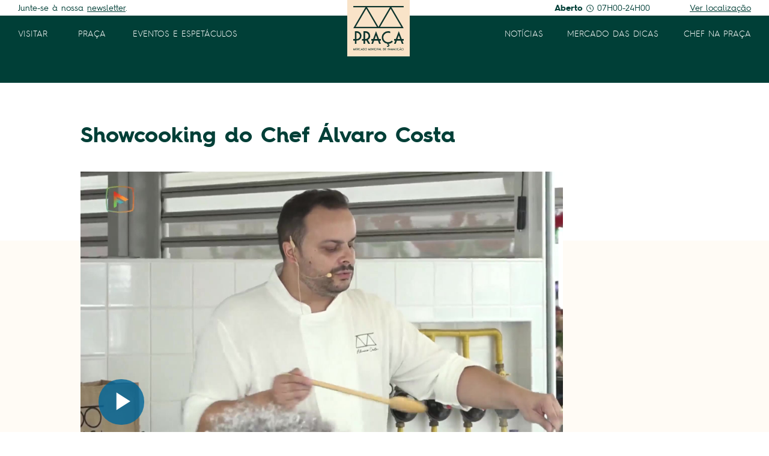

--- FILE ---
content_type: text/html; charset=UTF-8
request_url: https://www.pracafamalicao.pt/video/39/350/showcooking-do-chef-alvaro-costa/
body_size: 5931
content:
<!DOCTYPE html><html lang=pt><head><meta name=viewport content="width=device-width,initial-scale=1"><meta http-equiv=CONTENT-TYPE content="text/html; charset=UTF-8"><meta http-equiv=X-UA-Compatible content="IE=edge"><meta http-equiv=cache-control content="no-cache,max-age=3600, must-revalidate,proxy-revalidate"><meta http-equiv=expires content=0><meta http-equiv=pragma content="no-cache,max-age=3600, must-revalidate,proxy-revalidate"><meta http-equiv=CACHE-CONTROL content=PUBLIC><meta name=csrf-token content="zSbaGlzyTwLfrwYoZM5Gy5C7QllaajcrltrK2kF5"><meta charset=UTF-8><meta name=msapplication-TileColor content=#D1B507><meta name=theme-color content=#D71A21> <meta name="theme-color" content="#ED6A00" ><meta charset="utf-8"><title>Showcooking do Chef &Aacute;lvaro Costa - Pra&ccedil;a Mercado Famalic&atilde;o</title><meta name="description" content=" - A nossa Pra&ccedil;a &eacute; aut&ecirc;ntica em sabores, produtos e gentes" ><link rel="image_src" href="https://asset.skoiy.com/8gq936cur5u1y7ev/4tuqifwyostu.jpg?w=800&h=420&q=99&mark=qm2pfxsufqni.png&markw=100w&markpad=0w&markfit=crop&fit=crop"><link rel="canonical" href="https://www.pracafamalicao.pt/video/39/350/showcooking-do-chef-alvaro-costa/"><link rel="apple-touch-icon" href="https://www.pracafamalicao.pt/img/logos/favicon/favicon.ico"><link rel="icon" href="https://www.pracafamalicao.pt/img/logos/favicon/favicon.ico"><!--[if IE]><link rel="shortcut icon" href="https://www.pracafamalicao.pt/img/logos/favicon/favicon.ico"><![endif]--><meta name="msapplication-TileColor" content="#ED6A00" ><meta name="msapplication-TileImage" content="https://www.pracafamalicao.pt/img/logos/favicon/favicon.ico" ><meta property="og:url" content="https://www.pracafamalicao.pt/video/39/350/showcooking-do-chef-alvaro-costa/" ><meta property="og:title" content="Showcooking do Chef &Aacute;lvaro Costa - Pra&ccedil;a Mercado Famalic&atilde;o" ><meta property="og:description" content=" - A nossa Pra&ccedil;a &eacute; aut&ecirc;ntica em sabores, produtos e gentes" ><meta property="og:locale" content="pt" ><meta property="og:site_name" content="Pra&ccedil;a Mercado" ><meta property="og:image" content="https://asset.skoiy.com/8gq936cur5u1y7ev/4tuqifwyostu.jpg?w=800&h=420&q=99&mark=qm2pfxsufqni.png&markw=100w&markpad=0w&markfit=crop&fit=crop" ><meta property="og:type" content="article" >
<meta property="article:author" content="Praça Mercado" ><meta property="article:author" content="https://www.pracafamalicao.pt" ><meta property="article:publisher" content="Praça Mercado" ><meta property="article:published_time" content="2022-06-30T00:00:00+00:00" ><meta property="article:section" content="Vídeo" ><meta itemprop="name" content="Showcooking do Chef &Aacute;lvaro Costa - Pra&ccedil;a Mercado Famalic&atilde;o"><meta itemprop="description" content=" - A nossa Pra&ccedil;a &eacute; aut&ecirc;ntica em sabores, produtos e gentes"><meta itemprop="image" content="https://asset.skoiy.com/8gq936cur5u1y7ev/4tuqifwyostu.jpg?w=800&h=420&q=99&mark=qm2pfxsufqni.png&markw=100w&markpad=0w&markfit=crop&fit=crop"><meta name="twitter:card" content="summary_large_image" ><meta name="twitter:title" content="Showcooking do Chef &Aacute;lvaro Costa - Pra&ccedil;a Mercado Famalic&atilde;o" ><meta name="twitter:description" content=" - A nossa Pra&ccedil;a &eacute; aut&ecirc;ntica em sabores, produtos e gentes" ><meta name="twitter:image" content="https://asset.skoiy.com/8gq936cur5u1y7ev/4tuqifwyostu.jpg?w=800&h=420&q=99&mark=qm2pfxsufqni.png&markw=100w&markpad=0w&markfit=crop&fit=crop" ><script type="application/ld+json"> [{"@context":"http:\/\/schema.org","@type":"WebSite","url":"https:\/\/www.pracafamalicao.pt","image":"https:\/\/asset.skoiy.com\/8gq936cur5u1y7ev\/4tuqifwyostu.jpg?w=800&h=420&q=99&mark=qm2pfxsufqni.png&markw=100w&markpad=0w&markfit=crop&fit=crop"},{"@context":"http:\/\/schema.org","@type":"NewsArticle","mainEntityOfPage":{"@type":"WebPage","@id":"https:\/\/www.pracafamalicao.pt\/video\/39\/350\/showcooking-do-chef-alvaro-costa\/"},"headline":"Showcooking do Chef &Aacute;lvaro Costa - Pra&ccedil;a Mercado Famalic&atilde;o","image":["https:\/\/asset.skoiy.com\/8gq936cur5u1y7ev\/4tuqifwyostu.jpg?w=800&h=420&q=99&mark=qm2pfxsufqni.png&markw=100w&markpad=0w&markfit=crop&fit=crop"],"datePublished":"2022-06-30T00:00:00+00:00","dateModified":"","description":" - A nossa Pra&ccedil;a &eacute; aut&ecirc;ntica em sabores, produtos e gentes","publisher":{"@type":"Organization","name":"Pra\u00e7a Mercado","logo":{"@type":"ImageObject","url":"https:\/\/www.pracafamalicao.pt\/img\/logos\/favicon\/favicon.ico"}},"author":[{"@type":"Person","name":"Pra\u00e7a Mercado"},{"@type":"Person","name":"https:\/\/www.pracafamalicao.pt"}]}]</script> <link href="/css/galleries.css?v=20240118" rel=stylesheet><script>!function(e,t,a,n){e[n]=e[n]||[],e[n].push({"gtm.start":(new Date).getTime(),event:"gtm.js"});n=t.getElementsByTagName(a)[0],a=t.createElement(a);a.async=!0,a.src="https://www.googletagmanager.com/gtm.js?id=GTM-T8PQH7H",n.parentNode.insertBefore(a,n)}(window,document,"script","dataLayer")</script></head><body><noscript><iframe src="https://www.googletagmanager.com/ns.html?id=GTM-T8PQH7H" height=0 width=0 style=display:none;visibility:hidden></iframe></noscript><div class=pre-header><div class=container-fluid><div class="row d-none d-lg-flex"><div class=col-6>Junte-se à nossa <a href=#newsletter class=clean-link>newsletter</a>.</div><div class="col-6 right"><span class=bold>Aberto </span><svg id=b40f0f5c-086b-4aa2-8d08-4af4fc7974a2 data-name=clock xmlns=http://www.w3.org/2000/svg viewBox="0 0 12.96 12.96"><g id=ed791e58-d5ea-4be0-8b7a-49a1607cfe84 data-name="Grupo 4719"><g id=b57ec5f4-5925-4720-ac5d-0f3d84ff8027 data-name="Grupo 4718"><path id=b3498274-ae7c-4be1-8ba8-2d8a4516f11d data-name="Caminho 2435" d=M8.79,7.63,7,6.27V3.51a.5.5,0,0,0-1,0v3a.48.48,0,0,0,.2.4l2,1.51a.5.5,0,1,0,.6-.8Z /></g></g><g id=e3bd42a1-87fc-495b-81b1-7a51675812d0 data-name="Grupo 4721"><g id=f6cb3523-8bfb-48d7-9bc2-5fee60f93835 data-name="Grupo 4720"><path id=aeafe6fb-293f-4485-a221-7d713ef75fab data-name="Caminho 2436" d=M6.48,0A6.48,6.48,0,1,0,13,6.48h0A6.48,6.48,0,0,0,6.48,0Zm0,12A5.48,5.48,0,1,1,12,6.48,5.48,5.48,0,0,1,6.48,12Z /></g></g></svg> 07H00-24H00 <a href=https://goo.gl/maps/DxvY5JkmSqpy3Y7b6 target=_blank class=clean-link><span class=local>Ver localização</span></a></div></div><div class="row d-flex d-lg-none"><div class="col-6 left-mob-pre"><span class=bold>Aberto </span><svg id=b40f0f5c-086b-4aa2-8d08-4af4fc7974a2 data-name=clock xmlns=http://www.w3.org/2000/svg viewBox="0 0 12.96 12.96"><g id=ed791e58-d5ea-4be0-8b7a-49a1607cfe84 data-name="Grupo 4719"><g id=b57ec5f4-5925-4720-ac5d-0f3d84ff8027 data-name="Grupo 4718"><path id=b3498274-ae7c-4be1-8ba8-2d8a4516f11d data-name="Caminho 2435" d=M8.79,7.63,7,6.27V3.51a.5.5,0,0,0-1,0v3a.48.48,0,0,0,.2.4l2,1.51a.5.5,0,1,0,.6-.8Z /></g></g><g id=e3bd42a1-87fc-495b-81b1-7a51675812d0 data-name="Grupo 4721"><g id=f6cb3523-8bfb-48d7-9bc2-5fee60f93835 data-name="Grupo 4720"><path id=aeafe6fb-293f-4485-a221-7d713ef75fab data-name="Caminho 2436" d=M6.48,0A6.48,6.48,0,1,0,13,6.48h0A6.48,6.48,0,0,0,6.48,0Zm0,12A5.48,5.48,0,1,1,12,6.48,5.48,5.48,0,0,1,6.48,12Z /></g></g></svg> 07H00-24H00 </div><div class="col-6 right"><a href=https://goo.gl/maps/DxvY5JkmSqpy3Y7b6 target=_blank class=clean-link><span class=local>Ver localização</span></a></div></div></div></div><div class="header "><div class=container-fluid><div class=row><div class="col-5 left d-none d-lg-flex"><div class=header-item><a href=/contactos class="clean-link ">visitar</a></div><div class=header-item><a href=/praca class="clean-link ">Praça</a><div class=dropdown-content><div class=dropdown-content-list><div class=content-list><ul><li><a href=/praca class="clean-link ">Mapa do Mercado</a></li><li><a href=/praca/#espacos class="clean-link ">Espaços e Produtos</a></li><li><a href=/mercado-lavradores class="clean-link ">Mercado dos Lavradores</a></li></ul></div></div></div></div><div class=header-item><a href=/eventos class="clean-link ">EVENTOS E ESPETÁCULOS</a></div></div><div class="col-5 left-mob d-block d-lg-none">Junte-se à nossa <a href=#newsletter class=clean-link>newsletter</a>.</div><div class="col-2 logo d-flex justify-content-center"><a href=/ class=clean-link><img src=/img/logos/logo-header.svg alt=logo-header.svg></a></div><div class="col-5 right d-none d-lg-flex"><div class="header-item header-right"><a href=/noticias class="clean-link ">NOTÍCIAS</a></div><div class="header-item header-right"><a href=/dicas class="clean-link ">MERCADO DAS DICAS</a></div><div class="header-item header-right"><a href=/chef-na-praca class="clean-link ">CHEF NA PRAÇA</a></div></div><div class="col-5 right-mob d-block d-lg-none"><div class="" id=menu-button><svg id=ef7ae7c7-3b66-4fd8-be6b-4d916303714e data-name="Layer 1" xmlns=http://www.w3.org/2000/svg viewBox="0 0 23.84 21.53"><g id=b7421feb-80ef-4644-bab4-341f2266f47c data-name=menu-button-of-three-horizontal-lines><path id=e91e8376-f6f6-4ea4-b7f2-7c0ee07e57b9 data-name="Caminho 1612" d=M21.53,0H2.31a2.31,2.31,0,1,0,0,4.61H21.53a2.31,2.31,0,1,0,0-4.61Z /><path id=a3a84382-845e-42f9-be74-c0e690d0b204 data-name="Caminho 1613" d=M21.53,8.46H2.31a2.31,2.31,0,0,0,0,4.61H21.53a2.31,2.31,0,1,0,0-4.61Z /><path id=ac56d0dc-69d6-4b88-84de-3f280fd85e11 data-name="Caminho 1614" d=M21.53,16.92H2.31a2.31,2.31,0,0,0,0,4.61H21.53a2.31,2.31,0,1,0,0-4.61Z /></g></svg></div></div></div></div></div><div id=full-menu class=full-menu><div class=top-bar><div id=menu-close><svg id=f727c82a-a4d0-400a-b713-061628eb74f2 data-name="Layer 1" xmlns=http://www.w3.org/2000/svg viewBox="0 0 12.73 12.73"><path id=a0e82851-2f70-461e-99d5-f3012581af84 data-name=close d=M7.53,6.36l5-4.95a.83.83,0,0,0,0-1.17.82.82,0,0,0-1.16,0l-.06,0-5,5L1.41.24A.83.83,0,0,0,.2,1.37s0,0,0,0l5,5-5,5a.83.83,0,1,0,1.13,1.21l0,0,5-5,5,5a.83.83,0,0,0,1.17,0,.84.84,0,0,0,0-1.13Z /></svg></div></div><div class=container><div class="row justify-content-center menus-padding"><div class="col-10 col-md-7 offset-md-2"><ul class=menu-list><li class="bold menu-item"><a class="clean-link " href=/contactos/ >Visitar</a></li></ul></div><div class="col-10 col-md-7 offset-md-2"><ul class=menu-list><li class="bold menu-item sub"><a class=clean-link href=/praca/ >Praça</a></li><li class="menu-item sub"><a href=/praca class="clean-link ">Mapa do Mercado</a></li><li class="menu-item sub"><a href=/praca/#espacos class="clean-link ">Espaços e Produtos</a></li><li class=menu-item><a href=/mercado-lavradores class="clean-link ">Mercado dos Lavradores</a></li></ul></div><div class="col-10 col-md-7 offset-md-2"><ul class=menu-list><li class="bold menu-item"><a class=clean-link href=/events/ >Eventos e Espetáculos</a></li><li class="bold menu-item"><a class=clean-link href=/noticias/ >Notícias</a></li><li class="bold menu-item"><a href=/galeria class=clean-link>Galeria</a></li><li class="bold menu-item"><a class=clean-link href=/dicas/ >Mercado das dicas</a></li><li class="bold menu-item"><a class=clean-link href=/chef-na-praca/ >Chef na praça</a></li></ul></div><div class="col-10 col-md-7 offset-md-2"><div class=social><a href="https://www.instagram.com/praca.mercadofamalicao/?igshid=119mk7cyxgz60" target=_blank class="clean-link instagram"><svg id=bb46cfda-15ce-4394-9de2-6c09c27b3a9b data-name="Layer 1" xmlns=http://www.w3.org/2000/svg viewBox="0 0 30.78 30.78"><path id=a0ad70e0-ceb2-464d-adba-f7f8098240d8 data-name=instagram d=M30.69,9c.09,1.32.09,3.43.09,6.42s0,5.1-.09,6.42a12.57,12.57,0,0,1-.62,3.43,9.51,9.51,0,0,1-1.84,3,6.72,6.72,0,0,1-3,1.85,12.55,12.55,0,0,1-3.43.61c-1.32.09-3.43.09-6.42.09s-5.1,0-6.42-.09a12.49,12.49,0,0,1-3.43-.61A7.65,7.65,0,0,1,.7,25.24a12.55,12.55,0,0,1-.61-3.43C0,20.49,0,18.38,0,15.39S0,10.29.09,9A12.49,12.49,0,0,1,.7,5.54a9.54,9.54,0,0,1,1.85-3A7.11,7.11,0,0,1,5.54.7,12.89,12.89,0,0,1,9,.08C10.29,0,12.4,0,15.39,0s5.1,0,6.42.09A12.55,12.55,0,0,1,25.24.7a9.54,9.54,0,0,1,3,1.85,7.28,7.28,0,0,1,1.85,3A11.78,11.78,0,0,1,30.69,9ZM27.44,24.36A15.42,15.42,0,0,0,28,20.67c.09-1,.09-2.47.09-4.23v-2.2c0-1.84,0-3.34-.09-4.22a13.53,13.53,0,0,0-.52-3.69,5,5,0,0,0-3-3,14.08,14.08,0,0,0-3.7-.53c-1-.09-2.46-.09-4.22-.09h-2.2c-1.84,0-3.25,0-4.22.09a15.29,15.29,0,0,0-3.69.53,5,5,0,0,0-3,3A13.94,13.94,0,0,0,2.9,10c-.09,1-.09,2.47-.09,4.22v2.21c0,1.84,0,3.25.09,4.22a15,15,0,0,0,.53,3.69,5.51,5.51,0,0,0,3,3,15.29,15.29,0,0,0,3.69.53c1,.09,2.46.09,4.22.09h2.2c1.85,0,3.34,0,4.22-.09a14.08,14.08,0,0,0,3.7-.53A5.58,5.58,0,0,0,27.44,24.36Zm-12-17a7.88,7.88,0,0,1,4,1,7.76,7.76,0,0,1,2.9,2.9,8,8,0,0,1,0,7.92,7.76,7.76,0,0,1-2.9,2.9,8,8,0,0,1-7.92,0,7.76,7.76,0,0,1-2.9-2.9,8,8,0,0,1,0-7.92,7.76,7.76,0,0,1,2.9-2.9A7.85,7.85,0,0,1,15.39,7.39Zm0,13.1a5.1,5.1,0,0,0,5.1-5.1h0A5.1,5.1,0,1,0,11.78,19a5,5,0,0,0,3.61,1.5ZM25.5,7A1.85,1.85,0,0,0,21.81,7V7a1.78,1.78,0,0,0,1.75,1.84h.09a1.48,1.48,0,0,0,1.24-.53A2.31,2.31,0,0,0,25.5,7Z /></svg> </a><a href=https://www.facebook.com/praca.mercadofamalicao/ target=_blank class="clean-link facebook"><svg id=fba8412c-c54b-4d89-aa43-8feda299df6f data-name="Layer 1" xmlns=http://www.w3.org/2000/svg viewBox="0 0 30.78 30.78"><path id=ba95313d-71f7-4d2d-85a8-4d2b47273e4d data-name=facebook d=M30.78,29a2.09,2.09,0,0,1-.44,1.23,1.68,1.68,0,0,1-1.32.53H21.19v-12h4l.62-4.57H21.19v-3a2.73,2.73,0,0,1,.44-1.67A2.22,2.22,0,0,1,23.48,9h2.46V4.84c-1-.09-2.11-.18-3.6-.18A6,6,0,0,0,18,6.24a6.17,6.17,0,0,0-1.67,4.58v3.43h-4v4.57h4v12H1.76a1.59,1.59,0,0,1-1.23-.53A1.59,1.59,0,0,1,0,29V1.76A1.89,1.89,0,0,1,.44.53,1.65,1.65,0,0,1,1.76,0H29a2.09,2.09,0,0,1,1.23.44,1.68,1.68,0,0,1,.53,1.32Z /></svg></a></div><div class=social-text>@praca.mercadofamalicao</div></div></div></div></div><div class=body-content><div class=video><div class=video-wrapper><div class="container-fluid content"><div class=row><div class="col-lg-8 offset-lg-1"><div class=title> Showcooking do Chef Álvaro Costa </div><div class=image> <div class="skoiy-embed-container" style="position: relative; padding-bottom: 56.25%; height: 0; overflow: hidden; max-width: 100%;"><iframe class="fluid" style="position: absolute; top: 0; left: 0; width: 100%; height: 100%;" src="https://play.skoiy.com/g7m92somyrmth0ot/3292328677?fluid=1" width="300" height="150" frameborder="0" marginwidth="0" marginheight="0" scrolling="" allowfullscreen="allowfullscreen"></iframe></div> </div><div class=share>PARTILHAR<br></div></div></div></div></div>  </div><div class=newsletter-container id=newsletter><div class=container><div class="row row-newsletter justify-content-center"><div class="col-12 col-md-11 col-lg-9"><div class=newsletter-wrapper><div class=title>Newsletter</div><div class="text d-none d-lg-block">Fique a par de todas as novidades/atividades da sua Praça.<br>Subscreva a nossa newsletter!</div><div class="email newsletter" id=newsletter-footer><div class=nsl-content><form method=post class=nsl-form-content><div class=form-container><div class="row row-form"><div class="col-12 col-md-9 order-1 order-lg-1" id=email><input type=email class=form-control id=input-email name=nslInputEmail placeholder=Email></div><div class="col-12 col-md-4 col-lg-3 order-3 order-lg-2 btn-subscribe"><button class="btn btn-orange btn-submit" type=submit disabled><div class=btn-label>ENVIAR</div><div class=effect></div></button></div><div class="col-12 col-md-9 order-2 order-lg-3 checkbox-container"><input id=checkbox_newsletter_footer class=praca-checkbox name=checkbox_newsletter_footer type=checkbox> <span class=checkmark></span> <label for=checkbox_newsletter_footer class=praca-checkbox-label>Li a Política de Privacidade e concordo com a utilização dos meus dados para os fins descritos.</label></div></div><div class=nsl-feedback><div class="nsl-fb-fils d-none">*Email inválido!</div><div class="nsl-fb-db d-none">*Erro a submeter o pedido, por favor tente mais tarde!</div></div></div></form></div></div><div class=bg-white-triangle><img src=/img/icons/_Homepage/12_triangle.svg alt=12_triangle.svg></div></div></div></div></div></div> </div><div class=footer><div class="container-fluid content"><div class=row><div class="col-md-12 col-lg-3 order-2 order-lg-1"><div class=logo><img src=/img/logos/logo-footer.svg alt=logo-footer.svg class="img-fluid d-none d-lg-block"><div class=info><span>Tem alguma questão/sugestão?</span><br><a href="/cdn-cgi/l/email-protection#badddfc8dbd6facac8dbd9dbdcdbd7dbd6d3d9dbd594cace" class=clean-link><span class="__cf_email__" data-cfemail="71161403101d31010310121017101c101d1812101e5f0105">[email&#160;protected]</span></a><br><a href=tel:+351252011859 class=clean-link>252 011 859</a></div><img src=/img/barra-mercado.png alt=barra-mercado.png class=p-2020></div></div><div class="col-md-5 col-lg-2 order-3 order-lg-2"><div class=list><div class=menu-title>menu</div><ul><li><a href=/historia class=clean-link>História</a></li><li><a href=/historia/#missao class=clean-link>Missão e Valores</a></li><li><a href=/galeria class=clean-link>Galeria</a></li><li><a href=/praca-sustentavel class=clean-link>Responsabilidade social e ambiental</a></li><li>Empreendedorismo <span class="tooltip__content tooltip__content1">Em atualização</span></li></ul></div></div><div class="col-md-5 col-lg-2 offset-md-1 offset-lg-0 order-4 order-lg-3"><div class=list><div class=menu-title>PROFISSIONAIS <span class=tooltip__content>Brevemente</span></div></div><div class="list2 d-none d-lg-block"><div class=menu-title>NORMAS</div><ul><li><a href=/img/docs/RegMercMunicipal-DR6-7-2020.pdf target=_blank class=clean-link>Regulamento</a></li><li><a href=/comunicacao class=clean-link>Comunicação</a></li></ul></div></div><div class="col-md-5 col-lg-2 order-5 order-lg-6 d-block d-lg-none"><div class=list><div class=menu-title>NORMAS</div><ul><li><a href=/img/docs/RegMercMunicipal-DR6-7-2020.pdf target=_blank class=clean-link>Regulamento</a></li><li><a href=/comunicacao class=clean-link>Comunicação</a></li></ul></div></div><div class="col-md-5 col-lg-2 offset-md-1 offset-lg-0 order-6 order-lg-4"><div class=list><div class=menu-title>localização</div><div class=text>Avenida Marechal<br>Humberto Delgado, n.º 135<br>4760-012 Vila Nova de Famalicão</div><div class=sub><a href=/contactos class=clean-link>Ver mapa</a></div></div><div class=list><div class=menu-title>horários</div>  <div class="text w-2"> 08H00-24H00 domingo e feriados<br />07H00-24H00 segunda a a quinta-feira<br />07H00-01h00 sexta, s&aacute;bado e v&eacute;speras de feriados </div><div class=sub><a href=/contactos class=clean-link>Ver outros horários</a></div></div><div class=list><div class=menu-title>contactos</div><div class="text w-2"><a href="/cdn-cgi/l/email-protection#f0979582919cb0808291939196919d919c9993919fde8084" class=clean-link><span class="__cf_email__" data-cfemail="2a4d4f584b466a5a584b494b4c4b474b4643494b45045a5e">[email&#160;protected]</span></a><br><a href=tel:+351252011859 class=clean-link>252 011 859</a></div></div><div class=list2><ul><li><a href=/faq class=clean-link>Perguntas frequentes</a></li><li><a href=/sugestoes-reclamacoes class=clean-link>Sugestões, Reclamações e Elogios</a></li></ul></div></div><div class="col-md-10 col-lg-2 offset-0 offset-lg-1 order-1 order-lg-4"><div class=social><a href="https://www.instagram.com/praca.mercadofamalicao/?igshid=119mk7cyxgz60" target=_blank class="clean-link instagram"><svg id=bb46cfda-15ce-4394-9de2-6c09c27b3a9b data-name="Layer 1" xmlns=http://www.w3.org/2000/svg viewBox="0 0 30.78 30.78"><path id=a0ad70e0-ceb2-464d-adba-f7f8098240d8 data-name=instagram d=M30.69,9c.09,1.32.09,3.43.09,6.42s0,5.1-.09,6.42a12.57,12.57,0,0,1-.62,3.43,9.51,9.51,0,0,1-1.84,3,6.72,6.72,0,0,1-3,1.85,12.55,12.55,0,0,1-3.43.61c-1.32.09-3.43.09-6.42.09s-5.1,0-6.42-.09a12.49,12.49,0,0,1-3.43-.61A7.65,7.65,0,0,1,.7,25.24a12.55,12.55,0,0,1-.61-3.43C0,20.49,0,18.38,0,15.39S0,10.29.09,9A12.49,12.49,0,0,1,.7,5.54a9.54,9.54,0,0,1,1.85-3A7.11,7.11,0,0,1,5.54.7,12.89,12.89,0,0,1,9,.08C10.29,0,12.4,0,15.39,0s5.1,0,6.42.09A12.55,12.55,0,0,1,25.24.7a9.54,9.54,0,0,1,3,1.85,7.28,7.28,0,0,1,1.85,3A11.78,11.78,0,0,1,30.69,9ZM27.44,24.36A15.42,15.42,0,0,0,28,20.67c.09-1,.09-2.47.09-4.23v-2.2c0-1.84,0-3.34-.09-4.22a13.53,13.53,0,0,0-.52-3.69,5,5,0,0,0-3-3,14.08,14.08,0,0,0-3.7-.53c-1-.09-2.46-.09-4.22-.09h-2.2c-1.84,0-3.25,0-4.22.09a15.29,15.29,0,0,0-3.69.53,5,5,0,0,0-3,3A13.94,13.94,0,0,0,2.9,10c-.09,1-.09,2.47-.09,4.22v2.21c0,1.84,0,3.25.09,4.22a15,15,0,0,0,.53,3.69,5.51,5.51,0,0,0,3,3,15.29,15.29,0,0,0,3.69.53c1,.09,2.46.09,4.22.09h2.2c1.85,0,3.34,0,4.22-.09a14.08,14.08,0,0,0,3.7-.53A5.58,5.58,0,0,0,27.44,24.36Zm-12-17a7.88,7.88,0,0,1,4,1,7.76,7.76,0,0,1,2.9,2.9,8,8,0,0,1,0,7.92,7.76,7.76,0,0,1-2.9,2.9,8,8,0,0,1-7.92,0,7.76,7.76,0,0,1-2.9-2.9,8,8,0,0,1,0-7.92,7.76,7.76,0,0,1,2.9-2.9A7.85,7.85,0,0,1,15.39,7.39Zm0,13.1a5.1,5.1,0,0,0,5.1-5.1h0A5.1,5.1,0,1,0,11.78,19a5,5,0,0,0,3.61,1.5ZM25.5,7A1.85,1.85,0,0,0,21.81,7V7a1.78,1.78,0,0,0,1.75,1.84h.09a1.48,1.48,0,0,0,1.24-.53A2.31,2.31,0,0,0,25.5,7Z /></svg> </a><a href=https://www.facebook.com/praca.mercadofamalicao/ target=_blank class="clean-link facebook"><svg id=fba8412c-c54b-4d89-aa43-8feda299df6f data-name="Layer 1" xmlns=http://www.w3.org/2000/svg viewBox="0 0 30.78 30.78"><path id=ba95313d-71f7-4d2d-85a8-4d2b47273e4d data-name=facebook d=M30.78,29a2.09,2.09,0,0,1-.44,1.23,1.68,1.68,0,0,1-1.32.53H21.19v-12h4l.62-4.57H21.19v-3a2.73,2.73,0,0,1,.44-1.67A2.22,2.22,0,0,1,23.48,9h2.46V4.84c-1-.09-2.11-.18-3.6-.18A6,6,0,0,0,18,6.24a6.17,6.17,0,0,0-1.67,4.58v3.43h-4v4.57h4v12H1.76a1.59,1.59,0,0,1-1.23-.53A1.59,1.59,0,0,1,0,29V1.76A1.89,1.89,0,0,1,.44.53,1.65,1.65,0,0,1,1.76,0H29a2.09,2.09,0,0,1,1.23.44,1.68,1.68,0,0,1,.53,1.32Z /></svg></a></div><div class=social-text>@praca.mercadofamalicao</div></div></div></div></div><div class=rights><div class="container-fluid content"><div class=row><div class="col-12 col-md-6"><div class=left>© 2026 Praça Mercado Famalicão.</div></div><div class="col-12 col-md-6"><div class=right>Design by <a class=clean-link href=https://www.ulahlah.com/ target=_blank>U lah lah</a>, brought to life by <a class=clean-link href=https://www.youongroup.com/ target=_blank>YouOn.</a></div></div></div></div></div><script data-cfasync="false" src="/cdn-cgi/scripts/5c5dd728/cloudflare-static/email-decode.min.js"></script><script src="/js/galleries.js?v=20240118"></script><script defer src="https://static.cloudflareinsights.com/beacon.min.js/vcd15cbe7772f49c399c6a5babf22c1241717689176015" integrity="sha512-ZpsOmlRQV6y907TI0dKBHq9Md29nnaEIPlkf84rnaERnq6zvWvPUqr2ft8M1aS28oN72PdrCzSjY4U6VaAw1EQ==" data-cf-beacon='{"version":"2024.11.0","token":"31a35c9aedae41fd9f1596e59dd829ab","r":1,"server_timing":{"name":{"cfCacheStatus":true,"cfEdge":true,"cfExtPri":true,"cfL4":true,"cfOrigin":true,"cfSpeedBrain":true},"location_startswith":null}}' crossorigin="anonymous"></script>
</body></html> 

--- FILE ---
content_type: text/html; charset=UTF-8
request_url: https://play.skoiy.com/g7m92somyrmth0ot/3292328677?fluid=1
body_size: 1569
content:
<!doctype html>
<html class="no-js" lang="">
<head>
    <meta charset="utf-8">
    <meta http-equiv="x-ua-compatible" content="ie=edge">
    <title>Showcooking do Chef &Aacute;lvaro Costa</title>
    <meta name="description" content="">
    <meta name="viewport" content="width=device-width, initial-scale=1, shrink-to-fit=no">

    
    <link rel="manifest" href="https://play.skoiy.com/site.webmanifest">
    <link rel="apple-touch-icon" href="https://play.skoiy.com/icon.png">
    <!-- Place favicon.ico in the root directory -->

    <link rel="stylesheet" href="https://play.skoiy.com/css/normalize.css">
    <link rel="stylesheet" href="https://play.skoiy.com/css/main.css">

    <!-- Load the base styles from plugins -->
    <link rel="stylesheet" href="https://cdn-play.skoiy.com/css/video-js.min.css">
            <link rel="stylesheet" href="https://cdn-play.skoiy.com/css/videojs-dock.css">
    
    <link rel="stylesheet" href="https://cdn-play.skoiy.com/css/videojs-big-replay.css">
    <link rel="stylesheet" href="https://cdn-play.skoiy.com/css/index.min.css">

    <!-- Google Tag Manager -->
    <script>(function(w,d,s,l,i){w[l]=w[l]||[];w[l].push({'gtm.start':
                new Date().getTime(),event:'gtm.js'});var f=d.getElementsByTagName(s)[0],
            j=d.createElement(s),dl=l!='dataLayer'?'&l='+l:'';j.async=true;j.src=
            'https://www.googletagmanager.com/gtm.js?id='+i+dl;f.parentNode.insertBefore(j,f);
        })(window,document,'script','dataLayer','GTM-PV65C67');</script>
    <!-- End Google Tag Manager -->
</head>

<body style="width: auto; height: auto">

<script src="https://cdn-play.skoiy.com/js/video.min.js"></script>
    <script src="https://cdn-play.skoiy.com/js/videojs-dock.min.js"></script>
<script src="https://cdn-play.skoiy.com/js/dash.all.min.js"></script>
<script src="https://cdn-play.skoiy.com/js/videojs-dash.js"></script>
<script src="https://cdn-play.skoiy.com/js/videojs-abloop.min.js"></script>
<script src="https://cdn-play.skoiy.com/js/videojs-settings.min.js"></script>
<script src="https://cdn-play.skoiy.com/js/videojs-big-replay.min.js"></script>
<video id="my-player" class="video-js vjs-light-skin vjs-big-play-left-bottom" data-setup="{&quot;autoSetup&quot;:true,&quot;html5&quot;:{&quot;dash&quot;:{&quot;setLimitBitrateByPortal&quot;:true},&quot;vhs&quot;:{&quot;handleManifestRedirects&quot;:true,&quot;overrideNative&quot;:true,&quot;maxPlaylistRetries&quot;:2,&quot;enableLowInitialPlaylist&quot;:true,&quot;handlePartialData&quot;:true}},&quot;loadingSpinner&quot;:true,&quot;inactivityTimeout&quot;:800,&quot;aspectRatio&quot;:&quot;16:9&quot;,&quot;controls&quot;:true,&quot;autoplay&quot;:false,&quot;muted&quot;:false,&quot;preload&quot;:false,&quot;loop&quot;:false,&quot;poster&quot;:&quot;https:\/\/video-oir.skoiy.com\/g7m92somyrmth0ot\/dcux676xv04v-666.jpg&quot;,&quot;language&quot;:&quot;en&quot;,&quot;languages&quot;:[],&quot;fluid&quot;:true,&quot;sources&quot;:[{&quot;type&quot;:&quot;application\/x-mpegURL&quot;,&quot;src&quot;:&quot;https:\/\/1-pull-vod-1-1-skoiy-abr.global.ssl.fastly.net\/g7m92somyrmth0ot-015\/smil:dcux676xv04v-w.smil\/manifest.m3u8&quot;}],&quot;plugins&quot;:{&quot;bigReplay&quot;:[],&quot;dock&quot;:{&quot;title&quot;:&quot;Showcooking do Chef \u00c1lvaro Costa&quot;,&quot;description&quot;:&quot;&quot;}},&quot;children&quot;:{&quot;mediaLoader&quot;:[],&quot;posterImage&quot;:[],&quot;bigPlayButton&quot;:[],&quot;bigRestartButton&quot;:[],&quot;titleComponent&quot;:[],&quot;controlBar&quot;:{&quot;children&quot;:{&quot;playToggle&quot;:[],&quot;currentTimeDisplay&quot;:[],&quot;timeDivider&quot;:[],&quot;durationDisplay&quot;:[],&quot;progressControl&quot;:[],&quot;customControlSpacer&quot;:[],&quot;playbackRateMenuButton&quot;:[],&quot;volumePanel&quot;:{&quot;inline&quot;:false},&quot;fullscreenToggle&quot;:[]}},&quot;resizeManager&quot;:[]},&quot;playsinline&quot;:true}"></video>
<script defer src="https://static.cloudflareinsights.com/beacon.min.js/vcd15cbe7772f49c399c6a5babf22c1241717689176015" integrity="sha512-ZpsOmlRQV6y907TI0dKBHq9Md29nnaEIPlkf84rnaERnq6zvWvPUqr2ft8M1aS28oN72PdrCzSjY4U6VaAw1EQ==" data-cf-beacon='{"version":"2024.11.0","token":"58fccf4ff48d466a9d0c66134509463a","r":1,"server_timing":{"name":{"cfCacheStatus":true,"cfEdge":true,"cfExtPri":true,"cfL4":true,"cfOrigin":true,"cfSpeedBrain":true},"location_startswith":null}}' crossorigin="anonymous"></script>
</body>
</html>

--- FILE ---
content_type: text/css
request_url: https://cdn-play.skoiy.com/css/videojs-dock.css
body_size: 102
content:
/**
 * @version 1.0.1
 */
.video-js .vjs-dock-text,.video-js .vjs-dock-shelf{font-size:1.8em;font-family:"Helvetica Neue", Helvetica, Arial, sans-serif;pointer-events:none;position:absolute;top:0;-webkit-transition:opacity 0.1s;-moz-transition:opacity 0.1s;-o-transition:opacity 0.1s;transition:opacity 0.1s}.video-js .vjs-dock-text{left:0;margin:0;width:100%;background:rgba(0,0,0,0.8);background:-webkit-linear-gradient(to bottom, rgba(0,0,0,0.8) 0%, rgba(0,0,0,0.7) 30%, rgba(0,0,0,0.7) 70%, transparent 100%);background:linear-gradient(to bottom, rgba(0,0,0,0.8) 0%, rgba(0,0,0,0.7) 30%, rgba(0,0,0,0.7) 70%, transparent 100%);padding:1em 25% 2em 1em}.video-js.vjs-no-flex .vjs-dock-text{padding-bottom:1em}.video-js .vjs-dock-shelf{padding:1em 1em;right:0;text-align:right;width:25%}.video-js .vjs-dock-shelf *{pointer-events:auto}.video-js .vjs-dock-title,.video-js .vjs-dock-description{margin:0;overflow:hidden;text-overflow:ellipsis;white-space:nowrap}.video-js .vjs-dock-title{font-weight:bold;letter-spacing:1px;line-height:1.333;margin-bottom:0.333em}.video-js .vjs-dock-description{font-weight:normal;line-height:1.5}.vjs-playing.vjs-user-inactive .vjs-dock-text,.vjs-playing.vjs-user-inactive .vjs-dock-shelf{opacity:0;-webkit-transition:opacity 1s;-moz-transition:opacity 1s;-o-transition:opacity 1s;transition:opacity 1s}.vjs-playing.vjs-no-flex.vjs-user-inactive .vjs-dock-text,.vjs-playing.vjs-no-flex.vjs-user-inactive .vjs-dock-shelf{display:none}


--- FILE ---
content_type: text/css
request_url: https://cdn-play.skoiy.com/css/videojs-big-replay.css
body_size: 116
content:
/**
 * @version 1.0.8
 */
.video-js .vjs-big-replay-button .vjs-icon-placeholder:before{position:absolute;top:0;left:0;width:100%;height:100%}.video-js .vjs-big-replay-button .vjs-icon-placeholder:before{text-align:center}.video-js .vjs-big-replay-button .vjs-icon-placeholder:before{position:absolute;top:0;left:0;width:100%;height:100%}.video-js .vjs-big-replay-button .vjs-icon-placeholder:before{text-align:center}.video-js .vjs-big-replay-button{font-size:3em;line-height:1.5em;height:1.5em;width:3em;display:none;position:absolute;top:10px;left:10px;padding:0;cursor:pointer;opacity:1;border:0.06666em solid #fff;background-color:#2B333F;background-color:rgba(43,51,63,0.7);-webkit-border-radius:.3em;-moz-border-radius:.3em;border-radius:.3em;-webkit-transition:all 0.4s;-moz-transition:all 0.4s;-ms-transition:all 0.4s;-o-transition:all 0.4s;transition:all 0.4s}.video-js .vjs-big-replay-button .vjs-icon-placeholder{font-family:VideoJS;font-weight:normal;font-style:normal}.video-js .vjs-big-replay-button .vjs-icon-placeholder:before{content:"\f116"}.video-js .vjs-big-replay-button.vjs-paused.vjs-ended{display:block}.vjs-big-replay-centered .vjs-big-replay-button{top:50%;left:50%;margin-top:-.75em;margin-left:-1.5em}.video-js:hover .vjs-big-replay-button,.video-js .vjs-big-replay-button:focus{border-color:#fff;background-color:#73859f;background-color:rgba(115,133,159,0.5);-webkit-transition:all 0s;-moz-transition:all 0s;-ms-transition:all 0s;-o-transition:all 0s;transition:all 0s}.vjs-controls-disabled .vjs-big-replay-button,.vjs-has-started .vjs-big-replay-button,.vjs-using-native-controls .vjs-big-replay-button,.vjs-error .vjs-big-replay-button{display:none}


--- FILE ---
content_type: text/css
request_url: https://cdn-play.skoiy.com/css/index.min.css
body_size: 7669
content:
/**
 * @version v1.0.30
 */
@import url(//fonts.googleapis.com/css?family=Open+Sans:400,700);@font-face{font-family:VideoJS;src:url([data-uri]) format("woff");font-weight:400;font-style:normal}.video-js.vjs-light-skin.vjs-has-started.vjs-paused:not(.vjs-scrubbing) .vjs-big-play-button .vjs-icon-placeholder,.vjs-icon-play{font-family:VideoJS;font-weight:400;font-style:normal}.video-js.vjs-light-skin.vjs-has-started.vjs-paused:not(.vjs-scrubbing) .vjs-big-play-button .vjs-icon-placeholder:before,.vjs-icon-play:before{content:"\f101"}.vjs-icon-play-circle{font-family:VideoJS;font-weight:400;font-style:normal}.vjs-icon-play-circle:before{content:"\f102"}.video-js.vjs-light-skin.vjs-has-started.vjs-playing:not(.vjs-scrubbing) .vjs-big-play-button .vjs-icon-placeholder,.vjs-icon-pause{font-family:VideoJS;font-weight:400;font-style:normal}.video-js.vjs-light-skin.vjs-has-started.vjs-playing:not(.vjs-scrubbing) .vjs-big-play-button .vjs-icon-placeholder:before,.vjs-icon-pause:before{content:"\f103"}.vjs-icon-volume-mute{font-family:VideoJS;font-weight:400;font-style:normal}.vjs-icon-volume-mute:before{content:"\f104"}.vjs-icon-volume-low{font-family:VideoJS;font-weight:400;font-style:normal}.vjs-icon-volume-low:before{content:"\f105"}.vjs-icon-volume-mid{font-family:VideoJS;font-weight:400;font-style:normal}.vjs-icon-volume-mid:before{content:"\f106"}.vjs-icon-volume-high{font-family:VideoJS;font-weight:400;font-style:normal}.vjs-icon-volume-high:before{content:"\f107"}.vjs-icon-fullscreen-enter{font-family:VideoJS;font-weight:400;font-style:normal}.vjs-icon-fullscreen-enter:before{content:"\f108"}.vjs-icon-fullscreen-exit{font-family:VideoJS;font-weight:400;font-style:normal}.vjs-icon-fullscreen-exit:before{content:"\f109"}.vjs-icon-square{font-family:VideoJS;font-weight:400;font-style:normal}.vjs-icon-square:before{content:"\f10a"}.vjs-icon-spinner{font-family:VideoJS;font-weight:400;font-style:normal}.vjs-icon-spinner:before{content:"\f10b"}.vjs-icon-subtitles{font-family:VideoJS;font-weight:400;font-style:normal}.vjs-icon-subtitles:before{content:"\f10c"}.vjs-icon-captions{font-family:VideoJS;font-weight:400;font-style:normal}.vjs-icon-captions:before{content:"\f10d"}.vjs-icon-chapters{font-family:VideoJS;font-weight:400;font-style:normal}.vjs-icon-chapters:before{content:"\f10e"}.vjs-icon-share{font-family:VideoJS;font-weight:400;font-style:normal}.vjs-icon-share:before{content:"\f10f"}.video-js.vjs-light-skin .vjs-settings.vjs-menu-button.vjs-menu-button-popup.vjs-button .vjs-icon-placeholder,.vjs-icon-cog{font-family:VideoJS;font-weight:400;font-style:normal}.video-js.vjs-light-skin .vjs-settings.vjs-menu-button.vjs-menu-button-popup.vjs-button .vjs-icon-placeholder:before,.vjs-icon-cog:before{content:"\f110"}.vjs-icon-circle{font-family:VideoJS;font-weight:400;font-style:normal}.vjs-icon-circle:before{content:"\f111"}.vjs-icon-circle-outline{font-family:VideoJS;font-weight:400;font-style:normal}.vjs-icon-circle-outline:before{content:"\f112"}.vjs-icon-circle-inner-circle{font-family:VideoJS;font-weight:400;font-style:normal}.vjs-icon-circle-inner-circle:before{content:"\f113"}.vjs-icon-hd{font-family:VideoJS;font-weight:400;font-style:normal}.vjs-icon-hd:before{content:"\f114"}.vjs-icon-cancel{font-family:VideoJS;font-weight:400;font-style:normal}.vjs-icon-cancel:before{content:"\f115"}.video-js.vjs-light-skin .vjs-big-replay-button .vjs-icon-placeholder:before,.vjs-icon-replay{font-family:VideoJS;font-weight:400;font-style:normal}.video-js.vjs-light-skin .vjs-big-replay-button .vjs-icon-placeholder:before,.vjs-icon-replay:before{content:"\f116"}.vjs-icon-facebook{font-family:VideoJS;font-weight:400;font-style:normal}.vjs-icon-facebook:before{content:"\f117"}.vjs-icon-gplus{font-family:VideoJS;font-weight:400;font-style:normal}.vjs-icon-gplus:before{content:"\f118"}.vjs-icon-linkedin{font-family:VideoJS;font-weight:400;font-style:normal}.vjs-icon-linkedin:before{content:"\f119"}.vjs-icon-twitter{font-family:VideoJS;font-weight:400;font-style:normal}.vjs-icon-twitter:before{content:"\f11a"}.vjs-icon-tumblr{font-family:VideoJS;font-weight:400;font-style:normal}.vjs-icon-tumblr:before{content:"\f11b"}.vjs-icon-pinterest{font-family:VideoJS;font-weight:400;font-style:normal}.vjs-icon-pinterest:before{content:"\f11c"}.vjs-icon-audio-description{font-family:VideoJS;font-weight:400;font-style:normal}.vjs-icon-audio-description:before{content:"\f11d"}.vjs-icon-audio{font-family:VideoJS;font-weight:400;font-style:normal}.vjs-icon-audio:before{content:"\f11e"}.vjs-icon-next-item{font-family:VideoJS;font-weight:400;font-style:normal}.vjs-icon-next-item:before{content:"\f11f"}.vjs-icon-previous-item{font-family:VideoJS;font-weight:400;font-style:normal}.vjs-icon-previous-item:before{content:"\f120"}.vjs-icon-fast-forward{font-family:VideoJS;font-weight:400;font-style:normal}.vjs-icon-fast-forward:before{content:"\f121"}.vjs-icon-fast-rewind{font-family:VideoJS;font-weight:400;font-style:normal}.vjs-icon-fast-rewind:before{content:"\f122"}@-webkit-keyframes plyr-popup{0%{opacity:.5;-webkit-transform:translateY(10px);transform:translateY(10px)}to{opacity:1;-webkit-transform:translateY(0);transform:translateY(0)}}@keyframes plyr-popup{0%{opacity:.5;-webkit-transform:translateY(10px);transform:translateY(10px)}to{opacity:1;-webkit-transform:translateY(0);transform:translateY(0)}}@-webkit-keyframes plyr-popup-reverse{0%{opacity:1;-webkit-transform:translateY(0);transform:translateY(0)}to{opacity:0;-webkit-transform:translateY(10px);transform:translateY(10px)}}@keyframes plyr-popup-reverse{0%{opacity:1;-webkit-transform:translateY(0);transform:translateY(0)}to{opacity:0;-webkit-transform:translateY(10px);transform:translateY(10px)}}@-webkit-keyframes spWaveAf{from{-webkit-transform:scale(.5,.5);opacity:0}to{-webkit-transform:scale(1,1);opacity:1}}@keyframes spWaveAf{from{-webkit-transform:scale(.5,.5);transform:scale(.5,.5);opacity:0}to{-webkit-transform:scale(1,1);transform:scale(1,1);opacity:1}}@-webkit-keyframes spWaveBe{from{-webkit-transform:scale(1,1);opacity:1}to{-webkit-transform:scale(1.5,1.5);opacity:0}}@keyframes spWaveBe{from{-webkit-transform:scale(1,1);opacity:1}to{-webkit-transform:scale(1.5,1.5);opacity:0}}@-webkit-keyframes skoiy{0%{-webkit-transform:rotate(-135deg);transform:rotate(-135deg)}100%{-webkit-transform:rotate(225deg);transform:rotate(225deg)}}@keyframes skoiy{0%{-webkit-transform:rotate(-135deg);transform:rotate(-135deg)}100%{-webkit-transform:rotate(225deg);transform:rotate(225deg)}}::-webkit-media-controls-panel{display:none!important;-webkit-appearance:none}::-webkit-media-controls-play-button{display:none!important;-webkit-appearance:none}::-webkit-media-controls-start-playback-button{display:none!important;-webkit-appearance:none}.video-js.vjs-light-skin .vjs-big-replay-button .vjs-icon-placeholder:before{position:absolute;top:0;left:0;width:100%;height:100%}.video-js.vjs-light-skin .vjs-big-replay-button .vjs-icon-placeholder:before{text-align:center}.video-js.vjs-light-skin{font-family:'Open Sans',sans-serif;font-size:12px;color:#333}.video-js.vjs-light-skin .vjs-control{width:3em}.video-js.vjs-light-skin.vjs-has-started.vjs-paused.vjs-ended .vjs-poster{display:block}.video-js.vjs-light-skin .vjs-custom-control-spacer{display:-webkit-box;display:-ms-flexbox;display:flex;-webkit-box-flex:1 1 auto;-ms-flex:1 1 auto;flex:1 1 auto}.video-js.vjs-light-skin .vjs-volume-panel.vjs-volume-panel-vertical{width:3em}.video-js.vjs-light-skin .vjs-volume-panel .vjs-mute-control:hover~.vjs-volume-control.vjs-volume-vertical,.video-js.vjs-light-skin .vjs-volume-panel .vjs-volume-control.vjs-slider-active.vjs-volume-vertical,.video-js.vjs-light-skin .vjs-volume-panel .vjs-volume-control:active.vjs-volume-vertical,.video-js.vjs-light-skin .vjs-volume-panel .vjs-volume-control:hover.vjs-volume-vertical,.video-js.vjs-light-skin .vjs-volume-panel:active .vjs-volume-control.vjs-volume-vertical,.video-js.vjs-light-skin .vjs-volume-panel:focus .vjs-volume-control.vjs-volume-vertical,.video-js.vjs-light-skin .vjs-volume-panel:hover .vjs-volume-control.vjs-volume-vertical{left:-2.9em}.video-js.vjs-light-skin .vjs-volume-bar.vjs-slider-vertical{width:2em;height:7em;margin:.5em auto;background-color:#c7c7c7}.video-js.vjs-light-skin .vjs-volume-bar.vjs-slider-vertical .vjs-volume-level{background-color:#069;width:2em}.video-js.vjs-light-skin .vjs-volume-bar.vjs-slider-vertical .vjs-volume-level:before{content:''}.video-js.vjs-light-skin .vjs-volume-panel .vjs-volume-control.vjs-volume-vertical{pointer-events:none;background-color:#f1f1f1;-webkit-animation:plyr-popup-reverse .1s ease!important;animation:plyr-popup-reverse .1s ease!important}.video-js.vjs-light-skin .vjs-volume-panel.vjs-volume-panel-vertical:active .vjs-volume-control.vjs-control.vjs-volume-vertical,.video-js.vjs-light-skin .vjs-volume-panel.vjs-volume-panel-vertical:focus .vjs-volume-control.vjs-control.vjs-volume-vertical,.video-js.vjs-light-skin .vjs-volume-panel.vjs-volume-panel-vertical:hover .vjs-volume-control.vjs-control.vjs-volume-vertical{pointer-events:visible;-webkit-animation:plyr-popup .2s ease!important;animation:plyr-popup .2s ease!important}.video-js.vjs-light-skin.vjs-has-started.vjs-user-inactive.vjs-playing .vjs-control-bar{visibility:visible;opacity:0;-webkit-transition:visibility .5s,opacity .5s;transition:visibility .5s,opacity .5s}.video-js.vjs-light-skin .vjs-volume-panel.vjs-volume-panel-horizontal:hover{width:10.8em}.video-js.vjs-light-skin .vjs-volume-panel .vjs-volume-control:hover.vjs-volume-horizontal{width:7.9em;height:1.2em}.video-js.vjs-light-skin .vjs-volume-panel .vjs-volume-control.vjs-volume-horizontal .vjs-volume-bar{margin:.9em .45em;height:1.2em}.video-js.vjs-light-skin .vjs-volume-panel:hover .vjs-volume-control.vjs-volume-horizontal{width:7.9em;height:1.2em}.video-js.vjs-light-skin .vjs-volume-bar.vjs-slider-horizontal{width:7.9em;background-color:#c7c7c7}.video-js.vjs-light-skin .vjs-volume-bar.vjs-slider-horizontal .vjs-volume-level{height:1.2em;background-color:#069}.video-js.vjs-light-skin .vjs-volume-bar.vjs-slider-horizontal .vjs-volume-level:before{content:''}.video-js.vjs-light-skin.vjs-paused.vjs-ended .vjs-control-bar{display:none}.video-js.vjs-light-skin .vjs-control-bar{background-color:#f1f1f1}.video-js.vjs-light-skin .vjs-control-bar .vjs-progress-control{position:absolute;width:100%;height:10px;top:-10px;left:0}.video-js.vjs-light-skin .vjs-control-bar .vjs-progress-control .vjs-time-tooltip{padding:6px 8px 6px 8px}.video-js.vjs-light-skin .vjs-control-bar .vjs-progress-control:hover{height:10px;top:-10px}.video-js.vjs-light-skin .vjs-control-bar .vjs-progress-control .vjs-progress-holder{position:absolute;width:100%;height:10px;margin:0;top:0;background-color:#c7c7c7}.video-js.vjs-light-skin .vjs-control-bar .vjs-progress-control .vjs-progress-holder .vjs-load-progress div{background-color:#a1a1a1}.video-js.vjs-light-skin .vjs-control-bar .vjs-progress-control .vjs-progress-holder .vjs-play-progress{background-color:#069}.video-js.vjs-light-skin .vjs-control-bar .vjs-progress-control .vjs-progress-holder .vjs-play-progress:before{content:''}.video-js.vjs-light-skin .vjs-settings .vjs-menu{display:block;width:8em;left:-2.7em;opacity:0;visibility:hidden;-webkit-animation:plyr-popup-reverse .2s ease;animation:plyr-popup-reverse .2s ease;-webkit-transition:visibility .1s,opacity .1s;transition:visibility .1s,opacity .1s}.video-js.vjs-light-skin .vjs-settings.vjs-menu-button.vjs-menu-button-popup.vjs-control.vjs-button .vjs-menu.vjs-lock-showing,.video-js.vjs-light-skin .vjs-settings.vjs-menu-button.vjs-menu-button-popup.vjs-control.vjs-button:active .vjs-menu,.video-js.vjs-light-skin .vjs-settings.vjs-menu-button.vjs-menu-button-popup.vjs-control.vjs-button:hover .vjs-menu{opacity:1;visibility:visible;-webkit-animation:plyr-popup .2s ease;animation:plyr-popup .2s ease;-webkit-transition:visibility .1s,opacity .1s;transition:visibility .1s,opacity .1s}.video-js.vjs-light-skin .vjs-settings.vjs-menu-button.vjs-menu-button-popup.vjs-control.vjs-button .vjs-menu.vjs-lock-showing{-webkit-animation:none!important;animation:none!important;-webkit-transition:none;transition:none}.video-js.vjs-light-skin .vjs-settings.vjs-menu-button.vjs-menu-button-popup.vjs-button{cursor:pointer;-webkit-box-flex:none;-ms-flex:none;flex:none}.video-js.vjs-light-skin .vjs-menu-button.vjs-menu-button-popup.vjs-button .vjs-menu .vjs-menu-content{font-family:'Open Sans',sans-serif;overflow:hidden;background:#f1f1f1}.video-js.vjs-light-skin .vjs-menu-button.vjs-menu-button-popup.vjs-button.vjs-menu-item-quality-open .vjs-menu-item.vjs-menu-item-quality .vjs-menu{display:block;position:relative;left:0;width:auto;margin-bottom:0;height:auto}.video-js.vjs-light-skin .vjs-menu-button.vjs-menu-button-popup.vjs-button.vjs-menu-item-quality-open .vjs-menu-item.vjs-menu-item-quality .vjs-menu .vjs-menu-content{position:relative;bottom:auto;max-height:15em}.video-js.vjs-light-skin .vjs-time-control{-webkit-box-flex:none;-ms-flex:none;flex:none;font-size:1em;line-height:3em;min-width:2em;width:auto;padding-left:1em;padding-right:1em}.video-js.vjs-light-skin .vjs-live .vjs-time-control{display:none}.video-js.vjs-light-skin .vjs-current-time,.video-js.vjs-light-skin .vjs-no-flex .vjs-current-time{display:block}.video-js.vjs-light-skin .vjs-no-flex .vjs-remaining-time.vjs-time-control.vjs-control{width:0!important;white-space:nowrap}.video-js.vjs-light-skin .vjs-duration,.video-js.vjs-light-skin .vjs-no-flex .vjs-duration{display:block}.video-js.vjs-light-skin .vjs-time-divider{display:block;line-height:3em}.video-js.vjs-light-skin .vjs-live .vjs-time-divider{display:none}.video-js.vjs-light-skin .vjs-big-play-button,.video-js.vjs-light-skin .vjs-big-replay-button{font-size:4.2em;line-height:1.5em;height:1.5em;width:1.5em;position:absolute;top:10px;left:10px;padding:0;cursor:pointer;opacity:1;border:none;background-color:#069;background-color:rgba(0,102,153,.8);border-radius:3em;-webkit-transition:all .4s;transition:all .4s}.video-js.vjs-light-skin:not(.vjs-has-started) .vjs-big-play-button{left:30px;top:auto;bottom:30px}.video-js.vjs-light-skin .vjs-big-replay-button{display:none;left:80%;top:64%}.video-js.vjs-light-skin .vjs-big-play-button .vjs-icon-placeholder,.video-js.vjs-light-skin .vjs-big-replay-button .vjs-icon-placeholder{color:#fff}.video-js.vjs-light-skin .vjs-big-play-button .vjs-icon-placeholder:before,.video-js.vjs-light-skin .vjs-big-replay-button .vjs-icon-placeholder:before{opacity:1}.video-js.vjs-light-skin .vjs-big-play-button:focus,.video-js.vjs-light-skin .vjs-big-replay-button:focus,.video-js.vjs-light-skin:hover .vjs-big-play-button,.video-js.vjs-light-skin:hover .vjs-big-replay-button{border-color:#069;background-color:#069;background-color:rgba(0,102,153,.9);-webkit-transition:all 0s;transition:all 0s}.video-js.vjs-light-skin .vjs-controls-disabled .vjs-big-play-button,.video-js.vjs-light-skin .vjs-error .vjs-big-play-button,.video-js.vjs-light-skin .vjs-has-started .vjs-big-play-button,.video-js.vjs-light-skin .vjs-using-native-controls .vjs-big-play-button{display:none}.video-js.vjs-light-skin.vjs-has-started.vjs-paused:not(.vjs-scrubbing) .vjs-big-play-button{display:block;top:68%}.video-js.vjs-light-skin.vjs-has-started.vjs-paused.vjs-ended .vjs-big-play-button.vjs-playing{display:block}.video-js.vjs-light-skin.vjs-has-started.vjs-paused.vjs-ended .vjs-big-play-button.vjs-ended{display:none}.video-js.vjs-light-skin.vjs-has-started.vjs-playing.vjs-user-active .vjs-big-play-button{display:block}.video-js.vjs-light-skin.vjs-has-started.vjs-paused.vjs-ended .vjs-big-replay-button{right:30px;top:auto;left:auto;bottom:calc(0px + 30px);margin:auto}.video-js.vjs-light-skin.vjs-has-started.vjs-paused.vjs-big-play-left-bottom .vjs-big-play-button,.video-js.vjs-light-skin.vjs-has-started.vjs-user-active.vjs-big-play-left-bottom .vjs-big-play-button{left:30px;top:auto;bottom:calc(46px + 30px);margin:auto}@media screen and (max-width:320px){.video-js.vjs-light-skin.vjs-has-started .vjs-big-play-button,.video-js.vjs-light-skin.vjs-has-started .vjs-dock-text{display:none!important}.video-js.vjs-light-skin:not(.vjs-has-started) .vjs-big-play-button{top:50%;left:50%;margin-top:-.75em;margin-left:-.75em;font-size:3.5em}.video-js.vjs-light-skin.vjs-has-started.vjs-paused.vjs-big-play-left-bottom .vjs-big-play-button,.video-js.vjs-light-skin.vjs-has-started.vjs-user-active.vjs-big-play-left-bottom .vjs-big-play-button{top:50%;left:50%;margin-top:-.75em;margin-left:-.75em;font-size:3.5em}.video-js.vjs-light-skin.vjs-has-started.vjs-paused.vjs-ended .vjs-big-replay-button{top:50%;left:50%;margin-top:-.75em;margin-left:-.75em;font-size:3.5em}}.video-js.vjs-light-skin .vjs-menu li{line-height:1.6em}.video-js.vjs-light-skin .vjs-time-control.vjs-time-divider{padding:0;min-width:0}.video-js.vjs-light-skin .vjs-dock-text{font-size:1em;font-family:'Open Sans',sans-serif;color:#fff;background:-webkit-gradient(linear,left top,left bottom,from(rgba(0,0,0,.7)),color-stop(30%,rgba(0,0,0,.6)),color-stop(70%,rgba(0,0,0,.2)),to(transparent));background:linear-gradient(to bottom,rgba(0,0,0,.7) 0,rgba(0,0,0,.6) 30%,rgba(0,0,0,.2) 70%,transparent 100%)}.video-js.vjs-light-skin .vjs-dock-text .vjs-dock-title{font-size:1.17em;font-weight:700}@media (min-width:768px){.video-js.vjs-light-skin .vjs-dock-text .vjs-dock-title{font-size:1.14em}}.video-js.vjs-light-skin .vjs-dock-text .vjs-dock-description{font-size:1em;font-weight:400}@media (min-width:768px){.video-js.vjs-light-skin .vjs-dock-text .vjs-dock-description{font-size:1.17em}}.video-js.vjs-light-skin.vjs-playing.vjs-user-inactive .vjs-dock-shelf,.video-js.vjs-light-skin.vjs-playing.vjs-user-inactive .vjs-dock-text{opacity:0;-webkit-transition:visibility .5s,opacity .5s;transition:visibility .5s,opacity .5s}.video-js.vjs-light-skin .vjs-loading-spinner{width:39px;height:39px;clear:both;margin:0 calc(-39px/2);border-radius:50%;position:absolute;opacity:1;border:0}.video-js.vjs-light-skin .vjs-loading-spinner:after,.video-js.vjs-light-skin .vjs-loading-spinner:before{position:absolute;z-index:1;border-radius:50%;border-top:5px solid rgba(168,168,168,.6);border-right:5px solid rgba(168,168,168,.6);border-left:5px solid transparent;border-bottom:5px solid transparent;content:""}.video-js.vjs-light-skin .vjs-loading-spinner:before{width:39px;height:39px;top:0;left:0;-webkit-animation:skoiy 1.2s infinite ease-in-out;animation:skoiy 1.2s infinite ease-in-out;margin:-6px}.video-js.vjs-light-skin .vjs-loading-spinner:after{width:21px;height:21px;top:9px;left:9px;border-top:5px solid rgba(168,168,168,.4);-webkit-animation:skoiy 1.2s infinite linear;animation:skoiy 1.2s infinite linear}

--- FILE ---
content_type: image/svg+xml
request_url: https://www.pracafamalicao.pt/img/logos/logo-footer.svg
body_size: 1716
content:
<svg xmlns="http://www.w3.org/2000/svg" width="160.5" height="143.169" viewBox="0 0 160.5 143.169">
  <g id="Grupo_4559" data-name="Grupo 4559" transform="translate(-349.445 -236.139)">
    <g id="Grupo_4556" data-name="Grupo 4556" transform="translate(349.445 317.426)">
      <path id="Caminho_2380" data-name="Caminho 2380" d="M349.445,333.988h5.084V308.563l5.086.051a4.13,4.13,0,0,1,.814-.051,15.255,15.255,0,0,1,0,30.511h-.814v10.17h-5.086v-10.17h-5.084Zm10.17-20.187v20.238h.814a10.145,10.145,0,1,0,0-20.289A4.048,4.048,0,0,0,359.615,313.8Z" transform="translate(-349.445 -308.563)" fill="#f9e3c8"/>
      <path id="Caminho_2381" data-name="Caminho 2381" d="M373.956,333.988h5.086V308.563l5.084.051a4.136,4.136,0,0,1,.814-.051,15.255,15.255,0,0,1,8.035,28.222l7.17,12.458h-5.9l-6.052-10.526a13.909,13.909,0,0,1-3.255.356h-.814v10.17h-5.084v-10.17h-5.086Zm10.17-20.187v20.238h.814a10.145,10.145,0,1,0,0-20.289A4.054,4.054,0,0,0,384.126,313.8Z" transform="translate(-346.445 -308.563)" fill="#f9e3c8"/>
      <path id="Caminho_2382" data-name="Caminho 2382" d="M400.734,333.988h5.593l9.357-25.425,9.457,25.425h6.1v5.086h-4.22l3.814,10.17h-5.289l-3.712-10.17h-12.2l-3.61,10.17h-5.289l3.712-10.17h-3.712Zm10.729,0h8.544l-4.322-11.848Z" transform="translate(-343.168 -308.563)" fill="#f9e3c8"/>
      <path id="Caminho_2383" data-name="Caminho 2383" d="M448.033,349.091a20.341,20.341,0,0,1,2.492-40.528,20.509,20.509,0,0,1,6.611,1.119v5.44a14.966,14.966,0,0,0-6.56-1.474,15.306,15.306,0,1,0,11.441,25.476l3.713,3.305a21.016,21.016,0,0,1-14.95,6.967c7.932,4.475,2.39,11.543-4.272,9.559V355.7c3.458,1.626,8.645-1.272,1.525-4.119Z" transform="translate(-339.564 -308.563)" fill="#f9e3c8"/>
      <path id="Caminho_2384" data-name="Caminho 2384" d="M465.253,333.988h5.594l9.356-25.425,9.458,25.425h6.1v5.086h-4.221l3.815,10.17h-5.289l-3.713-10.17h-12.2l-3.611,10.17h-5.289l3.713-10.17h-3.713Zm10.73,0h8.543L480.2,322.14Z" transform="translate(-335.272 -308.563)" fill="#f9e3c8"/>
      <path id="Caminho_2385" data-name="Caminho 2385" d="M354.813,364.5h-.926v-3.7l-1.777,3.7-1.778-3.7.01,3.7h-.9v-7.387l2.666,5.313,2.7-5.313Z" transform="translate(-349.445 -302.622)" fill="#f9e3c8"/>
      <path id="Caminho_2386" data-name="Caminho 2386" d="M355.054,361.721h.926v-4.629h4.165v.926H356.9v3.7h2.314v.925H356.9v.926h3.249v.926H355.98v-1.852h-.926Z" transform="translate(-348.759 -302.624)" fill="#f9e3c8"/>
      <path id="Caminho_2387" data-name="Caminho 2387" d="M360.012,361.721h.926v-4.629l.925.009a.784.784,0,0,1,.149-.009,2.777,2.777,0,0,1,1.462,5.137l1.3,2.268h-1.073l-1.1-1.917a2.536,2.536,0,0,1-.591.065h-.149V364.5h-.925v-1.852h-.926Zm1.851-3.675v3.683h.149a1.846,1.846,0,1,0,0-3.693A.7.7,0,0,0,361.863,358.046Z" transform="translate(-348.152 -302.624)" fill="#f9e3c8"/>
      <path id="Caminho_2388" data-name="Caminho 2388" d="M368.6,363.589a2.766,2.766,0,0,0,2.082-.935l.676.6a3.7,3.7,0,1,1-2.768-6.165,3.755,3.755,0,0,1,1.2.2v.991a2.72,2.72,0,0,0-1.194-.268,2.786,2.786,0,1,0,0,5.572Z" transform="translate(-347.555 -302.624)" fill="#f9e3c8"/>
      <path id="Caminho_2389" data-name="Caminho 2389" d="M371.273,361.721h1.018l1.7-4.629,1.722,4.629h1.111v.925h-.769l.695,1.852h-.963l-.676-1.852h-2.221l-.658,1.852h-.962l.676-1.852h-.676Zm1.953,0h1.555l-.787-2.157Z" transform="translate(-346.774 -302.624)" fill="#f9e3c8"/>
      <path id="Caminho_2390" data-name="Caminho 2390" d="M377.047,357.092h.926a3.7,3.7,0,0,1,0,7.405h-.926Zm.935,6.5a2.786,2.786,0,1,0,0-5.572Z" transform="translate(-346.067 -302.624)" fill="#f9e3c8"/>
      <path id="Caminho_2391" data-name="Caminho 2391" d="M385.493,357.092a3.7,3.7,0,1,1-3.7,3.7A3.7,3.7,0,0,1,385.493,357.092Zm.009,6.5a2.786,2.786,0,1,0-2.786-2.786A2.777,2.777,0,0,0,385.5,363.589Z" transform="translate(-345.487 -302.624)" fill="#f9e3c8"/>
      <path id="Caminho_2392" data-name="Caminho 2392" d="M397.47,364.5h-.926v-3.7l-1.777,3.7-1.778-3.7.01,3.7h-.9v-7.387l2.666,5.313,2.7-5.313Z" transform="translate(-344.225 -302.622)" fill="#f9e3c8"/>
      <path id="Caminho_2393" data-name="Caminho 2393" d="M400.933,357.092h.925v5.554a1.857,1.857,0,0,1-1.851,1.852h-.444a1.857,1.857,0,0,1-1.851-1.852v-5.554h.925v5.554a.929.929,0,0,0,.926.926H400a.931.931,0,0,0,.936-.926Z" transform="translate(-343.538 -302.624)" fill="#f9e3c8"/>
      <path id="Caminho_2394" data-name="Caminho 2394" d="M406.814,364.506l-3.684-4.7V364.5h-.9V357.11l3.694,4.786v-4.8h.888Z" transform="translate(-342.985 -302.624)" fill="#f9e3c8"/>
      <path id="Caminho_2395" data-name="Caminho 2395" d="M407.14,357.092h.926V364.5h-.926Z" transform="translate(-342.384 -302.624)" fill="#f9e3c8"/>
      <path id="Caminho_2396" data-name="Caminho 2396" d="M412.5,363.589a2.767,2.767,0,0,0,2.083-.935l.676.6A3.707,3.707,0,1,1,413.7,357.3v.991a2.713,2.713,0,0,0-1.194-.268,2.786,2.786,0,0,0,0,5.572Z" transform="translate(-342.182 -302.624)" fill="#f9e3c8"/>
      <path id="Caminho_2397" data-name="Caminho 2397" d="M415.382,357.092h.925V364.5h-.925Z" transform="translate(-341.376 -302.624)" fill="#f9e3c8"/>
      <path id="Caminho_2398" data-name="Caminho 2398" d="M417.031,361.721h.926v-4.629l.926.009a.768.768,0,0,1,.148-.009,2.777,2.777,0,0,1,0,5.554h-.148V364.5h-.926v-1.852h-.926Zm1.852-3.675v3.683h.148a1.846,1.846,0,1,0,0-3.693A.685.685,0,0,0,418.883,358.046Z" transform="translate(-341.174 -302.624)" fill="#f9e3c8"/>
      <path id="Caminho_2399" data-name="Caminho 2399" d="M421.288,361.721h1.018l1.7-4.629,1.722,4.629h1.11v.925h-.768l.694,1.852h-.962l-.677-1.852h-2.221l-.657,1.852h-.963l.676-1.852h-.676Zm1.953,0H424.8l-.787-2.157Z" transform="translate(-340.653 -302.624)" fill="#f9e3c8"/>
      <path id="Caminho_2400" data-name="Caminho 2400" d="M427.062,357.092h.926v6.48h2.787v.926h-3.713Z" transform="translate(-339.946 -302.624)" fill="#f9e3c8"/>
      <path id="Caminho_2401" data-name="Caminho 2401" d="M434.082,357.092h.926a3.7,3.7,0,0,1,0,7.405h-.926Zm.936,6.5a2.786,2.786,0,0,0,0-5.572Z" transform="translate(-339.087 -302.624)" fill="#f9e3c8"/>
      <path id="Caminho_2402" data-name="Caminho 2402" d="M438.619,361.721h.926v-4.629h4.166v.926h-3.24v3.7h2.314v.925h-2.314v.926h3.248v.926h-4.174v-1.852h-.926Z" transform="translate(-338.532 -302.624)" fill="#f9e3c8"/>
      <path id="Caminho_2403" data-name="Caminho 2403" d="M446.877,361.721h.925v-4.629h3.7v.926h-2.778v3.7h1.851v.925h-1.851V364.5H447.8v-1.852h-.925Z" transform="translate(-337.521 -302.624)" fill="#f9e3c8"/>
      <path id="Caminho_2404" data-name="Caminho 2404" d="M451,361.721h1.018l1.7-4.629,1.722,4.629h1.111v.925h-.769l.695,1.852h-.963l-.676-1.852h-2.221l-.658,1.852H451l.676-1.852H451Zm1.953,0h1.555l-.787-2.157Z" transform="translate(-337.016 -302.624)" fill="#f9e3c8"/>
      <path id="Caminho_2405" data-name="Caminho 2405" d="M462.145,364.5h-.927v-3.7l-1.777,3.7-1.777-3.7.009,3.7h-.9v-7.387l2.666,5.313,2.7-5.313Z" transform="translate(-336.31 -302.622)" fill="#f9e3c8"/>
      <path id="Caminho_2406" data-name="Caminho 2406" d="M462.386,361.721H463.4l1.7-4.629,1.722,4.629h1.111v.925h-.769l.695,1.852H466.9l-.676-1.852h-2.221l-.657,1.852h-.963l.676-1.852h-.676Zm1.953,0h1.555l-.787-2.157Z" transform="translate(-335.623 -302.624)" fill="#f9e3c8"/>
      <path id="Caminho_2407" data-name="Caminho 2407" d="M468.16,357.092h.926v6.48h2.786v.926H468.16Z" transform="translate(-334.917 -302.624)" fill="#f9e3c8"/>
      <path id="Caminho_2408" data-name="Caminho 2408" d="M472.293,357.092h.925V364.5h-.925Z" transform="translate(-334.411 -302.624)" fill="#f9e3c8"/>
      <path id="Caminho_2409" data-name="Caminho 2409" d="M477.655,363.589a2.769,2.769,0,0,0,2.083-.935l.675.6a3.707,3.707,0,1,1-1.564-5.962v.991a2.719,2.719,0,0,0-1.194-.268,2.786,2.786,0,1,0,0,5.572Z" transform="translate(-334.209 -302.624)" fill="#f9e3c8"/>
      <path id="Caminho_2410" data-name="Caminho 2410" d="M480.328,361.889h1.018l1.7-4.629,1.722,4.629h1.11v.925h-.768l.694,1.852h-.962l-.677-1.852h-2.221l-.657,1.852h-.963l.676-1.852h-.676Zm1.537-5.712a1.121,1.121,0,0,1,.732-.426c.425,0,.648.557.981.557.185,0,.379-.13.759-.593v.759a1.02,1.02,0,0,1-.769.435c-.434,0-.648-.52-1.018-.52a1.521,1.521,0,0,0-.685.547Zm.416,5.712h1.556l-.787-2.157Z" transform="translate(-333.428 -302.793)" fill="#f9e3c8"/>
      <path id="Caminho_2411" data-name="Caminho 2411" d="M489.393,357.092a3.7,3.7,0,1,1-3.7,3.7A3.7,3.7,0,0,1,489.393,357.092Zm.009,6.5a2.786,2.786,0,1,0-2.787-2.786A2.777,2.777,0,0,0,489.4,363.589Z" transform="translate(-332.771 -302.624)" fill="#f9e3c8"/>
    </g>
    <g id="Grupo_4557" data-name="Grupo 4557" transform="translate(349.571 236.139)">
      <path id="Caminho_2412" data-name="Caminho 2412" d="M390.874,236.139l-.963,1.666-40.354,69.9H432.19Zm0,8.942,33.792,58.53H357.081Z" transform="translate(-349.557 -236.139)" fill="#f9e3c8"/>
      <path id="Caminho_2413" data-name="Caminho 2413" d="M460.138,236.139l-.962,1.666-40.354,69.9h82.633Zm0,8.942,33.793,58.53H426.346Z" transform="translate(-341.08 -236.139)" fill="#f9e3c8"/>
      <rect id="Retângulo_370" data-name="Retângulo 370" width="160.35" height="4.224" transform="translate(0.023)" fill="#f9e3c8"/>
    </g>
  </g>
</svg>


--- FILE ---
content_type: image/svg+xml
request_url: https://www.pracafamalicao.pt/img/icons/_Homepage/12_triangle.svg
body_size: -338
content:
<svg xmlns="http://www.w3.org/2000/svg" width="170.107" height="147.317" viewBox="0 0 170.107 147.317">
  <path id="Caminho_1610" data-name="Caminho 1610" d="M1123.117,241.964l1.98-3.43L1208.17,94.646H1038.063Zm0-18.407-69.564-120.489h139.128Z" transform="translate(-1038.063 -94.646)" fill="#fff"/>
</svg>


--- FILE ---
content_type: application/javascript
request_url: https://cdn-play.skoiy.com/js/dash.all.min.js
body_size: 157847
content:
/*! v3.0.0-b90898e8, 2019-06-29T00:45:00Z */
!function a(o,s,u){function l(t,e){if(!s[t]){if(!o[t]){var n="function"==typeof require&&require;if(!e&&n)return n(t,!0);if(f)return f(t,!0);var r=new Error("Cannot find module '"+t+"'");throw r.code="MODULE_NOT_FOUND",r}var i=s[t]={exports:{}};o[t][0].call(i.exports,function(e){return l(o[t][1][e]||e)},i,i.exports,a,o,s,u)}return s[t].exports}for(var f="function"==typeof require&&require,e=0;e<u.length;e++)l(u[e]);return l}({1:[function(e,t,n){"use strict";var o,u,r,i={encode:function(e){for(var t=[],n=0;n<e.length;++n){var r=e.charCodeAt(n);r<128?t.push(r):(r<2048?t.push(192|r>>6):(r<65536?t.push(224|r>>12):(t.push(240|r>>18),t.push(128|63&r>>12)),t.push(128|63&r>>6)),t.push(128|63&r))}return t},decode:function(e){for(var t=[],n=0;n<e.length;){var r=e[n++];r<128||(r<224?r=(31&r)<<6:(r<240?r=(15&r)<<12:(r=(7&r)<<18,r|=(63&e[n++])<<12),r|=(63&e[n++])<<6),r|=63&e[n++]),t.push(String.fromCharCode(r))}return t.join("")}},l={};function f(e){for(var t=0,n=[],r=0|e.length/3;0<r--;){var i=(e[t]<<16)+(e[t+1]<<8)+e[t+2];t+=3,n.push(o.charAt(63&i>>18)),n.push(o.charAt(63&i>>12)),n.push(o.charAt(63&i>>6)),n.push(o.charAt(63&i))}if(2==e.length-t){i=(e[t]<<16)+(e[t+1]<<8);n.push(o.charAt(63&i>>18)),n.push(o.charAt(63&i>>12)),n.push(o.charAt(63&i>>6)),n.push("=")}else if(1==e.length-t){i=e[t]<<16;n.push(o.charAt(63&i>>18)),n.push(o.charAt(63&i>>12)),n.push("==")}return n.join("")}function d(e){for(var t=0,n=[],r=0|e.length/4;0<r--;){var i=(u[e.charCodeAt(t)]<<18)+(u[e.charCodeAt(t+1)]<<12)+(u[e.charCodeAt(t+2)]<<6)+u[e.charCodeAt(t+3)];n.push(255&i>>16),n.push(255&i>>8),n.push(255&i),t+=4}return n&&("="==e.charAt(t-2)?(n.pop(),n.pop()):"="==e.charAt(t-1)&&n.pop()),n}o="ABCDEFGHIJKLMNOPQRSTUVWXYZabcdefghijklmnopqrstuvwxyz0123456789+/",u=function(){for(var e=[],t=0;t<o.length;++t)e[o.charCodeAt(t)]=t;return e["=".charCodeAt(0)]=0,e}(),r={encode:function(e){for(var t=[],n=0;n<e.length;++n)t.push(e.charCodeAt(n));return t},decode:function(e){for(var t=0;t<s.length;++t)a[t]=String.fromCharCode(a[t]);return a.join("")}},l.decodeArray=function(e){var t=d(e);return new Uint8Array(t)},l.encodeASCII=function(e){var t=r.encode(e);return f(t)},l.decodeASCII=function(e){var t=d(e);return r.decode(t)},l.encode=function(e){var t=i.encode(e);return f(t)},l.decode=function(e){var t=d(e);return i.decode(t)},void 0!==n&&(n.decode=l.decode,n.decodeArray=l.decodeArray,n.encode=l.encode,n.encodeASCII=l.encodeASCII)},{}],2:[function(e,t,n){"use strict";!function(e){function s(e){var t=e;return n.hasOwnProperty(e)&&(t=n[e]),String.fromCharCode(t)}function u(e){for(var t=[],n=0;n<e.length;n++)t.push(e[n].toString(16));return t}function o(e,t,n,r,i){this.foreground=e||"white",this.underline=t||!1,this.italics=n||!1,this.background=r||"black",this.flash=i||!1}var n={42:225,92:233,94:237,95:243,96:250,123:231,124:247,125:209,126:241,127:9608,128:174,129:176,130:189,131:191,132:8482,133:162,134:163,135:9834,136:224,137:32,138:232,139:226,140:234,141:238,142:244,143:251,144:193,145:201,146:211,147:218,148:220,149:252,150:8216,151:161,152:42,153:8217,154:9473,155:169,156:8480,157:8226,158:8220,159:8221,160:192,161:194,162:199,163:200,164:202,165:203,166:235,167:206,168:207,169:239,170:212,171:217,172:249,173:219,174:171,175:187,176:195,177:227,178:205,179:204,180:236,181:210,182:242,183:213,184:245,185:123,186:125,187:92,188:94,189:95,190:124,191:8764,192:196,193:228,194:214,195:246,196:223,197:165,198:164,199:9475,200:197,201:229,202:216,203:248,204:9487,205:9491,206:9495,207:9499},a={17:1,18:3,21:5,22:7,23:9,16:11,19:12,20:14},l={17:2,18:4,21:6,22:8,23:10,19:13,20:15},f={25:1,26:3,29:5,30:7,31:9,24:11,27:12,28:14},d={25:2,26:4,29:6,30:8,31:10,27:13,28:15},c=["white","green","blue","cyan","red","yellow","magenta","black","transparent"],h={verboseFilter:{DATA:3,DEBUG:3,INFO:2,WARNING:2,TEXT:1,ERROR:0},time:null,verboseLevel:0,setTime:function(e){this.time=e},log:function(e,t){var n=this.verboseFilter[e];this.verboseLevel>=n&&console.log(this.time+" ["+e+"] "+t)}};o.prototype={reset:function(){this.foreground="white",this.underline=!1,this.italics=!1,this.background="black",this.flash=!1},setStyles:function(e){for(var t=["foreground","underline","italics","background","flash"],n=0;n<t.length;n++){var r=t[n];e.hasOwnProperty(r)&&(this[r]=e[r])}},isDefault:function(){return"white"===this.foreground&&!this.underline&&!this.italics&&"black"===this.background&&!this.flash},equals:function(e){return this.foreground===e.foreground&&this.underline===e.underline&&this.italics===e.italics&&this.background===e.background&&this.flash===e.flash},copy:function(e){this.foreground=e.foreground,this.underline=e.underline,this.italics=e.italics,this.background=e.background,this.flash=e.flash},toString:function(){return"color="+this.foreground+", underline="+this.underline+", italics="+this.italics+", background="+this.background+", flash="+this.flash}};function t(e,t,n,r,i,a){this.uchar=e||" ",this.penState=new o(t,n,r,i,a)}t.prototype={reset:function(){this.uchar=" ",this.penState.reset()},setChar:function(e,t){this.uchar=e,this.penState.copy(t)},setPenState:function(e){this.penState.copy(e)},equals:function(e){return this.uchar===e.uchar&&this.penState.equals(e.penState)},copy:function(e){this.uchar=e.uchar,this.penState.copy(e.penState)},isEmpty:function(){return" "===this.uchar&&this.penState.isDefault()}};function r(){this.chars=[];for(var e=0;e<32;e++)this.chars.push(new t);this.pos=0,this.currPenState=new o}r.prototype={equals:function(e){for(var t=!0,n=0;n<32;n++)if(!this.chars[n].equals(e.chars[n])){t=!1;break}return t},copy:function(e){for(var t=0;t<32;t++)this.chars[t].copy(e.chars[t])},isEmpty:function(){for(var e=!0,t=0;t<32;t++)if(!this.chars[t].isEmpty()){e=!1;break}return e},setCursor:function(e){this.pos!==e&&(this.pos=e),this.pos<0?(h.log("ERROR","Negative cursor position "+this.pos),this.pos=0):32<this.pos&&(h.log("ERROR","Too large cursor position "+this.pos),this.pos=32)},moveCursor:function(e){var t=this.pos+e;if(1<e)for(var n=this.pos+1;n<t+1;n++)this.chars[n].setPenState(this.currPenState);this.setCursor(t)},backSpace:function(){this.moveCursor(-1),this.chars[this.pos].setChar(" ",this.currPenState)},insertChar:function(e){144<=e&&this.backSpace();var t=s(e);32<=this.pos?h.log("ERROR","Cannot insert "+e.toString(16)+" ("+t+") at position "+this.pos+". Skipping it!"):(this.chars[this.pos].setChar(t,this.currPenState),this.moveCursor(1))},clearFromPos:function(e){var t;for(t=e;t<32;t++)this.chars[t].reset()},clear:function(){this.clearFromPos(0),this.pos=0,this.currPenState.reset()},clearToEndOfRow:function(){this.clearFromPos(this.pos)},getTextString:function(){for(var e=[],t=!0,n=0;n<32;n++){var r=this.chars[n].uchar;" "!==r&&(t=!1),e.push(r)}return t?"":e.join("")},setPenStyles:function(e){this.currPenState.setStyles(e),this.chars[this.pos].setPenState(this.currPenState)}};function i(){this.rows=[];for(var e=0;e<15;e++)this.rows.push(new r);this.currRow=14,this.nrRollUpRows=null,this.reset()}i.prototype={reset:function(){for(var e=0;e<15;e++)this.rows[e].clear();this.currRow=14},equals:function(e){for(var t=!0,n=0;n<15;n++)if(!this.rows[n].equals(e.rows[n])){t=!1;break}return t},copy:function(e){for(var t=0;t<15;t++)this.rows[t].copy(e.rows[t])},isEmpty:function(){for(var e=!0,t=0;t<15;t++)if(!this.rows[t].isEmpty()){e=!1;break}return e},backSpace:function(){this.rows[this.currRow].backSpace()},clearToEndOfRow:function(){this.rows[this.currRow].clearToEndOfRow()},insertChar:function(e){this.rows[this.currRow].insertChar(e)},setPen:function(e){this.rows[this.currRow].setPenStyles(e)},moveCursor:function(e){this.rows[this.currRow].moveCursor(e)},setCursor:function(e){h.log("INFO","setCursor: "+e),this.rows[this.currRow].setCursor(e)},setPAC:function(e){h.log("INFO","pacData = "+JSON.stringify(e));var t=e.row-1;this.nrRollUpRows&&t<this.nrRollUpRows-1&&(t=this.nrRollUpRows-1),this.currRow=t;var n=this.rows[this.currRow];if(null!==e.indent){var r=e.indent,i=Math.max(r-1,0);n.setCursor(e.indent),e.color=n.chars[i].penState.foreground}var a={foreground:e.color,underline:e.underline,italics:e.italics,background:"black",flash:!1};this.setPen(a)},setBkgData:function(e){h.log("INFO","bkgData = "+JSON.stringify(e)),this.backSpace(),this.setPen(e),this.insertChar(32)},setRollUpRows:function(e){this.nrRollUpRows=e},rollUp:function(){if(null!==this.nrRollUpRows){h.log("TEXT",this.getDisplayText());var e=this.currRow+1-this.nrRollUpRows,t=this.rows.splice(e,1)[0];t.clear(),this.rows.splice(this.currRow,0,t),h.log("INFO","Rolling up")}else h.log("DEBUG","roll_up but nrRollUpRows not set yet")},getDisplayText:function(e){e=e||!1;for(var t=[],n="",r=-1,i=0;i<15;i++){var a=this.rows[i].getTextString();a&&(r=i+1,e?t.push("Row "+r+': "'+a+'"'):t.push(a.trim()))}return 0<t.length&&(n=e?"["+t.join(" | ")+"]":t.join("\n")),n},getTextAndFormat:function(){return this.rows}};function p(e,t){this.chNr=e,this.outputFilter=t,this.mode=null,this.verbose=0,this.displayedMemory=new i,this.nonDisplayedMemory=new i,this.lastOutputScreen=new i,this.currRollUpRow=this.displayedMemory.rows[14],this.writeScreen=this.displayedMemory,this.mode=null,this.cueStartTime=null}p.prototype={modes:["MODE_ROLL-UP","MODE_POP-ON","MODE_PAINT-ON","MODE_TEXT"],reset:function(){this.mode=null,this.displayedMemory.reset(),this.nonDisplayedMemory.reset(),this.lastOutputScreen.reset(),this.currRollUpRow=this.displayedMemory.rows[14],this.writeScreen=this.displayedMemory,this.mode=null,this.cueStartTime=null,this.lastCueEndTime=null},getHandler:function(){return this.outputFilter},setHandler:function(e){this.outputFilter=e},setPAC:function(e){this.writeScreen.setPAC(e)},setBkgData:function(e){this.writeScreen.setBkgData(e)},setMode:function(e){e!==this.mode&&(this.mode=e,h.log("INFO","MODE="+e),"MODE_POP-ON"==this.mode?this.writeScreen=this.nonDisplayedMemory:(this.writeScreen=this.displayedMemory,this.writeScreen.reset()),"MODE_ROLL-UP"!==this.mode&&(this.displayedMemory.nrRollUpRows=null,this.nonDisplayedMemory.nrRollUpRows=null),this.mode=e)},insertChars:function(e){for(var t=0;t<e.length;t++)this.writeScreen.insertChar(e[t]);var n=this.writeScreen===this.displayedMemory?"DISP":"NON_DISP";h.log("INFO",n+": "+this.writeScreen.getDisplayText(!0)),"MODE_PAINT-ON"!==this.mode&&"MODE_ROLL-UP"!==this.mode||(h.log("TEXT","DISPLAYED: "+this.displayedMemory.getDisplayText(!0)),this.outputDataUpdate())},cc_RCL:function(){h.log("INFO","RCL - Resume Caption Loading"),this.setMode("MODE_POP-ON")},cc_BS:function(){h.log("INFO","BS - BackSpace"),"MODE_TEXT"!==this.mode&&(this.writeScreen.backSpace(),this.writeScreen===this.displayedMemory&&this.outputDataUpdate())},cc_AOF:function(){},cc_AON:function(){},cc_DER:function(){h.log("INFO","DER- Delete to End of Row"),this.writeScreen.clearToEndOfRow(),this.outputDataUpdate()},cc_RU:function(e){h.log("INFO","RU("+e+") - Roll Up"),this.writeScreen=this.displayedMemory,this.setMode("MODE_ROLL-UP"),this.writeScreen.setRollUpRows(e)},cc_FON:function(){h.log("INFO","FON - Flash On"),this.writeScreen.setPen({flash:!0})},cc_RDC:function(){h.log("INFO","RDC - Resume Direct Captioning"),this.setMode("MODE_PAINT-ON")},cc_TR:function(){h.log("INFO","TR"),this.setMode("MODE_TEXT")},cc_RTD:function(){h.log("INFO","RTD"),this.setMode("MODE_TEXT")},cc_EDM:function(){h.log("INFO","EDM - Erase Displayed Memory"),this.displayedMemory.reset(),this.outputDataUpdate()},cc_CR:function(){h.log("CR - Carriage Return"),this.writeScreen.rollUp(),this.outputDataUpdate()},cc_ENM:function(){h.log("INFO","ENM - Erase Non-displayed Memory"),this.nonDisplayedMemory.reset()},cc_EOC:function(){if(h.log("INFO","EOC - End Of Caption"),"MODE_POP-ON"===this.mode){var e=this.displayedMemory;this.displayedMemory=this.nonDisplayedMemory,this.nonDisplayedMemory=e,this.writeScreen=this.nonDisplayedMemory,h.log("TEXT","DISP: "+this.displayedMemory.getDisplayText())}this.outputDataUpdate()},cc_TO:function(e){h.log("INFO","TO("+e+") - Tab Offset"),this.writeScreen.moveCursor(e)},cc_MIDROW:function(e){var t={flash:!1};if(t.underline=e%2==1,t.italics=46<=e,t.italics)t.foreground="white";else{var n=Math.floor(e/2)-16;t.foreground=["white","green","blue","cyan","red","yellow","magenta"][n]}h.log("INFO","MIDROW: "+JSON.stringify(t)),this.writeScreen.setPen(t)},outputDataUpdate:function(){var e=h.time;null!==e&&this.outputFilter&&(this.outputFilter.updateData&&this.outputFilter.updateData(e,this.displayedMemory),null!==this.cueStartTime||this.displayedMemory.isEmpty()?this.displayedMemory.equals(this.lastOutputScreen)||(this.outputFilter.newCue&&this.outputFilter.newCue(this.cueStartTime,e,this.lastOutputScreen),this.cueStartTime=this.displayedMemory.isEmpty()?null:e):this.cueStartTime=e,this.lastOutputScreen.copy(this.displayedMemory))},cueSplitAtTime:function(e){this.outputFilter&&(this.displayedMemory.isEmpty()||(this.outputFilter.newCue&&this.outputFilter.newCue(this.cueStartTime,e,this.displayedMemory),this.cueStartTime=e))}};function g(e,t,n){this.field=e||1,this.outputs=[t,n],this.channels=[new p(1,t),new p(2,n)],this.currChNr=-1,this.lastCmdA=null,this.lastCmdB=null,this.bufferedData=[],this.startTime=null,this.lastTime=null,this.dataCounters={padding:0,char:0,cmd:0,other:0}}g.prototype={getHandler:function(e){return this.channels[e].getHandler()},setHandler:function(e,t){this.channels[e].setHandler(t)},addData:function(e,t){var n,r,i,a=!1;this.lastTime=e,h.setTime(e);for(var o=0;o<t.length;o+=2)if(r=127&t[o],i=127&t[o+1],16<=r&&r<=31&&r===this.lastCmdA&&i===this.lastCmdB)this.lastCmdA=null,this.lastCmdB=null,h.log("DEBUG","Repeated command ("+u([r,i])+") is dropped");else if(0!=r||0!=i){if(h.log("DATA","["+u([t[o],t[o+1]])+"] -> ("+u([r,i])+")"),!(n=(n=(n=(n=this.parseCmd(r,i))||this.parseMidrow(r,i))||this.parsePAC(r,i))||this.parseBackgroundAttributes(r,i)))if(a=this.parseChars(r,i))if(this.currChNr&&0<=this.currChNr)this.channels[this.currChNr-1].insertChars(a);else h.log("WARNING","No channel found yet. TEXT-MODE?");n?this.dataCounters.cmd+=2:a?this.dataCounters.char+=2:(this.dataCounters.other+=2,h.log("WARNING","Couldn't parse cleaned data "+u([r,i])+" orig: "+u([t[o],t[o+1]])))}else this.dataCounters.padding+=2},parseCmd:function(e,t){var n=null;if(!((20===e||21===e||28===e||29===e)&&32<=t&&t<=47)&&!((23===e||31===e)&&33<=t&&t<=35))return!1;n=20===e||21===e||23===e?1:2;var r=this.channels[n-1];return 20===e||21===e||28===e||29===e?32===t?r.cc_RCL():33===t?r.cc_BS():34===t?r.cc_AOF():35===t?r.cc_AON():36===t?r.cc_DER():37===t?r.cc_RU(2):38===t?r.cc_RU(3):39===t?r.cc_RU(4):40===t?r.cc_FON():41===t?r.cc_RDC():42===t?r.cc_TR():43===t?r.cc_RTD():44===t?r.cc_EDM():45===t?r.cc_CR():46===t?r.cc_ENM():47===t&&r.cc_EOC():r.cc_TO(t-32),this.lastCmdA=e,this.lastCmdB=t,this.currChNr=n,!0},parseMidrow:function(e,t){var n=null;if((17===e||25===e)&&32<=t&&t<=47){if((n=17===e?1:2)!==this.currChNr)return h.log("ERROR","Mismatch channel in midrow parsing"),!1;var r=this.channels[n-1];return r.insertChars([32]),r.cc_MIDROW(t),h.log("DEBUG","MIDROW ("+u([e,t])+")"),this.lastCmdA=e,this.lastCmdB=t,!0}return!1},parsePAC:function(e,t){var n,r=null;if(!((17<=e&&e<=23||25<=e&&e<=31)&&64<=t&&t<=127)&&!((16===e||24===e)&&64<=t&&t<=95))return!1;n=e<=23?1:2,r=64<=t&&t<=95?1==n?a[e]:f[e]:1==n?l[e]:d[e];var i=this.interpretPAC(r,t);return this.channels[n-1].setPAC(i),this.lastCmdA=e,this.lastCmdB=t,this.currChNr=n,!0},interpretPAC:function(e,t){var n=t,r={color:null,italics:!1,indent:null,underline:!1,row:e};return n=95<t?t-96:t-64,r.underline=1==(1&n),n<=13?r.color=["white","green","blue","cyan","red","yellow","magenta","white"][Math.floor(n/2)]:n<=15?(r.italics=!0,r.color="white"):r.indent=4*Math.floor((n-16)/2),r},parseChars:function(e,t){var n=null,r=null,i=null;if(17<=(i=25<=e?(n=2,e-8):(n=1,e))&&i<=19){var a=t;a=17===i?t+80:18===i?t+112:t+144,h.log("INFO","Special char '"+s(a)+"' in channel "+n),r=[a],this.lastCmdA=e,this.lastCmdB=t}else 32<=e&&e<=127&&(r=0===t?[e]:[e,t],this.lastCmdA=null,this.lastCmdB=null);if(r){var o=u(r);h.log("DEBUG","Char codes =  "+o.join(","))}return r},parseBackgroundAttributes:function(e,t){var n,r,i;return((16===e||24===e)&&32<=t&&t<=47||(23===e||31===e)&&45<=t&&t<=47)&&(n={},16===e||24===e?(r=Math.floor((t-32)/2),n.background=c[r],t%2==1&&(n.background=n.background+"_semi")):45===t?n.background="transparent":(n.foreground="black",47===t&&(n.underline=!0)),i=e<24?1:2,this.channels[i-1].setBkgData(n),this.lastCmdA=e,this.lastCmdB=t,!0)},reset:function(){for(var e=0;e<this.channels.length;e++)this.channels[e]&&this.channels[e].reset();this.lastCmdA=null,this.lastCmdB=null},cueSplitAtTime:function(e){for(var t=0;t<this.channels.length;t++)this.channels[t]&&this.channels[t].cueSplitAtTime(e)}};e.logger=h,e.PenState=o,e.CaptionScreen=i,e.Cea608Parser=g,e.findCea608Nalus=function(e,t,n){for(var r=0,i=t,a=[],o=function(e,t,n,r){if(4!==e||t<8)return null;var i=n.getUint8(r),a=n.getUint16(r+1),o=n.getUint32(r+3),s=n.getUint8(r+7);return 181==i&&49==a&&1195456820==o&&3==s};i<t+n;){if(r=e.getUint32(i),6===(31&e.getUint8(i+4)))for(var s=i+5,u=-1;s<i+4+r-1;){u=0;for(var l=255;255===l;)u+=l=e.getUint8(s),s++;var f=0;for(l=255;255===l;)f+=l=e.getUint8(s),s++;o(u,f,e,s)&&a.push([s,f]),s+=f}i+=r+4}return a},e.extractCea608DataFromRange=function(e,t){var n=t[0],r=[[],[]];n+=8;var i=31&e.getUint8(n);n+=2;for(var a=0;a<i;a++){var o=e.getUint8(n),s=4&o,u=3&o;n++;var l=e.getUint8(n);n++;var f=e.getUint8(n);n++,s&&(127&l)+(127&f)!=0&&(0==u?(r[0].push(l),r[0].push(f)):1==u&&(r[1].push(l),r[1].push(f)))}return r}}(void 0===n?(void 0).cea608parser={}:n)},{}],3:[function(e,t,n){"use strict";Object.defineProperty(n,"__esModule",{value:!0}),n.default=function(A){A=A||{},function(){void 0===A.escapeMode&&(A.escapeMode=!0);void 0===A.attributePrefix&&(A.attributePrefix="_");A.arrayAccessForm=A.arrayAccessForm||"none",A.emptyNodeForm=A.emptyNodeForm||"text",void 0===A.enableToStringFunc&&(A.enableToStringFunc=!0);A.arrayAccessFormPaths=A.arrayAccessFormPaths||[],void 0===A.skipEmptyTextNodesForObj&&(A.skipEmptyTextNodesForObj=!0);void 0===A.stripWhitespaces&&(A.stripWhitespaces=!0);A.datetimeAccessFormPaths=A.datetimeAccessFormPaths||[],void 0===A.useDoubleQuotes&&(A.useDoubleQuotes=!1);A.xmlElementsFilter=A.xmlElementsFilter||[],A.jsonPropertiesFilter=A.jsonPropertiesFilter||[],void 0===A.keepCData&&(A.keepCData=!1);void 0===A.ignoreRoot&&(A.ignoreRoot=!1)}();var I={ELEMENT_NODE:1,TEXT_NODE:3,CDATA_SECTION_NODE:4,COMMENT_NODE:8,DOCUMENT_NODE:9};function b(e){var t=e.localName;return null==t&&(t=e.baseName),null!=t&&""!=t||(t=e.nodeName),t}function u(e){return"string"==typeof e?e.replace(/&/g,"&amp;").replace(/</g,"&lt;").replace(/>/g,"&gt;").replace(/"/g,"&quot;").replace(/'/g,"&apos;"):e}function R(e,t,n,r){for(var i=0;i<e.length;i++){var a=e[i];if("string"==typeof a){if(a==r)break}else if(a instanceof RegExp){if(a.test(r))break}else if("function"==typeof a&&a(t,n,r))break}return i!=e.length}function D(e,t,n){switch(A.arrayAccessForm){case"property":e[t]instanceof Array?e[t+"_asArray"]=e[t]:e[t+"_asArray"]=[e[t]]}!(e[t]instanceof Array)&&0<A.arrayAccessFormPaths.length&&R(A.arrayAccessFormPaths,e,t,n)&&(e[t]=[e[t]])}function M(e){var t=e.split(/[-T:+Z]/g),n=new Date(t[0],t[1]-1,t[2]),r=t[5].split(".");if(n.setHours(t[3],t[4],r[0]),1<r.length&&n.setMilliseconds(r[1]),t[6]&&t[7]){var i=60*t[6]+Number(t[7]);i=0+("-"==(/\d\d-\d\d:\d\d$/.test(e)?"-":"+")?-1*i:i),n.setMinutes(n.getMinutes()-i-n.getTimezoneOffset())}else-1!==e.indexOf("Z",e.length-1)&&(n=new Date(Date.UTC(n.getFullYear(),n.getMonth(),n.getDate(),n.getHours(),n.getMinutes(),n.getSeconds(),n.getMilliseconds())));return n}function C(e,t){if(e.nodeType==I.DOCUMENT_NODE){for(var n=new Object,r=e.childNodes,i=0;i<r.length;i++){if((o=r[i]).nodeType==I.ELEMENT_NODE)if(A.ignoreRoot)n=C(o);else(n={})[s=b(o)]=C(o)}return n}if(e.nodeType==I.ELEMENT_NODE){(n=new Object).__cnt=0;var a=[];for(r=e.childNodes,i=0;i<r.length;i++){var o,s=b(o=r[i]);if(o.nodeType!=I.COMMENT_NODE){var u=t+"."+s;if(v=n,y=o.nodeType,T=s,S=u,!(y==I.ELEMENT_NODE&&0<A.xmlElementsFilter.length)||R(A.xmlElementsFilter,v,T,S))if(n.__cnt++,null==n[s]){var l=C(o,u);if("#text"!=s||/[^\s]/.test(l))(f={})[s]=l,a.push(f);n[s]=l,D(n,s,u)}else{null!=n[s]&&(n[s]instanceof Array||(n[s]=[n[s]],D(n,s,u)));var f;l=C(o,u);if("#text"!=s||/[^\s]/.test(l))(f={})[s]=l,a.push(f);n[s][n[s].length]=l}}}n.__children=a;for(var d=b(e),c=0;c<e.attributes.length;c++){var h=e.attributes[c];n.__cnt++;for(var p=h.value,g=0,_=A.matchers.length;g<_;g++){var m=A.matchers[g];m.test(h,d)&&(p=m.converter(h.value))}n[A.attributePrefix+h.name]=p}var E=function(e){return e.prefix}(e);return null!=E&&""!=E&&(n.__cnt++,n.__prefix=E),null!=n["#text"]&&(n.__text=n["#text"],n.__text instanceof Array&&(n.__text=n.__text.join("\n")),A.stripWhitespaces&&(n.__text=n.__text.trim()),delete n["#text"],"property"==A.arrayAccessForm&&delete n["#text_asArray"],n.__text=function(e,t,n){if(0<A.datetimeAccessFormPaths.length){var r=n.split(".#")[0];return R(A.datetimeAccessFormPaths,e,t,r)?M(e):e}return e}(n.__text,s,t+"."+s)),null!=n["#cdata-section"]&&(n.__cdata=n["#cdata-section"],delete n["#cdata-section"],"property"==A.arrayAccessForm&&delete n["#cdata-section_asArray"]),0==n.__cnt&&"text"==A.emptyNodeForm?n="":1==n.__cnt&&null!=n.__text?n=n.__text:1!=n.__cnt||null==n.__cdata||A.keepCData?1<n.__cnt&&null!=n.__text&&A.skipEmptyTextNodesForObj&&(A.stripWhitespaces&&""==n.__text||""==n.__text.trim())&&delete n.__text:n=n.__cdata,delete n.__cnt,!A.enableToStringFunc||null==n.__text&&null==n.__cdata||(n.toString=function(){return(null!=this.__text?this.__text:"")+(null!=this.__cdata?this.__cdata:"")}),n}if(e.nodeType==I.TEXT_NODE||e.nodeType==I.CDATA_SECTION_NODE)return e.nodeValue;var v,y,T,S}function l(e,t,n,r){var i="<"+(null!=e&&null!=e.__prefix?e.__prefix+":":"")+t;if(null!=n)for(var a=0;a<n.length;a++){var o=n[a],s=e[o];A.escapeMode&&(s=u(s)),i+=" "+o.substr(A.attributePrefix.length)+"=",A.useDoubleQuotes?i+='"'+s+'"':i+="'"+s+"'"}return i+=r?"/>":">"}function f(e,t){return"</"+(null!=e.__prefix?e.__prefix+":":"")+t+">"}function d(e,t){return!!("property"==A.arrayAccessForm&&function(e,t){return-1!==e.indexOf(t,e.length-t.length)}(t.toString(),"_asArray")||0==t.toString().indexOf(A.attributePrefix)||0==t.toString().indexOf("__")||e[t]instanceof Function)}function c(e){var t=0;if(e instanceof Object)for(var n in e)d(e,n)||t++;return t}function h(e){var t=[];if(e instanceof Object)for(var n in e)-1==n.toString().indexOf("__")&&0==n.toString().indexOf(A.attributePrefix)&&t.push(n);return t}function p(e){var t="";return e instanceof Object?t+=function(e){var t="";return null!=e.__cdata&&(t+="<![CDATA["+e.__cdata+"]]>"),null!=e.__text&&(A.escapeMode?t+=u(e.__text):t+=e.__text),t}(e):null!=e&&(A.escapeMode?t+=u(e):t+=e),t}function g(e,t){return""===e?t:e+"."+t}function _(e,t,n,r){var i="";if(0==e.length)i+=l(e,t,n,!0);else for(var a=0;a<e.length;a++)i+=l(e[a],t,h(e[a]),!1),i+=m(e[a],g(r,t)),i+=f(e[a],t);return i}function m(e,t){var n,r,i,a="";if(0<c(e))for(var o in e)if(!d(e,o)&&(""==t||(n=e,i=g(t,r=o),0==A.jsonPropertiesFilter.length||""==i||R(A.jsonPropertiesFilter,n,r,i)))){var s=e[o],u=h(s);if(null==s||null==s)a+=l(s,o,u,!0);else if(s instanceof Object)if(s instanceof Array)a+=_(s,o,u,t);else if(s instanceof Date)a+=l(s,o,u,!1),a+=s.toISOString(),a+=f(s,o);else{0<c(s)||null!=s.__text||null!=s.__cdata?(a+=l(s,o,u,!1),a+=m(s,g(t,o)),a+=f(s,o)):a+=l(s,o,u,!0)}else a+=l(s,o,u,!1),a+=p(s),a+=f(s,o)}return a+=p(e)}this.parseXmlString=function(e){var t;window.ActiveXObject||window;if(void 0===e)return null;if(window.DOMParser){var n=new window.DOMParser;try{0<(t=n.parseFromString(e,"text/xml")).getElementsByTagNameNS("*","parsererror").length&&(t=null)}catch(e){t=null}}else 0==e.indexOf("<?")&&(e=e.substr(e.indexOf("?>")+2)),(t=new ActiveXObject("Microsoft.XMLDOM")).async="false",t.loadXML(e);return t},this.asArray=function(e){return void 0===e||null==e?[]:e instanceof Array?e:[e]},this.toXmlDateTime=function(e){return e instanceof Date?e.toISOString():"number"==typeof e?new Date(e).toISOString():null},this.asDateTime=function(e){return"string"==typeof e?M(e):e},this.xml2json=function(e){return C(e)},this.xml_str2json=function(e){var t=this.parseXmlString(e);return null!=t?this.xml2json(t):null},this.json2xml_str=function(e){return m(e,"")},this.json2xml=function(e){var t=this.json2xml_str(e);return this.parseXmlString(t)},this.getVersion=function(){return"1.2.0"}},t.exports=n.default},{}],4:[function(e,t,n){"use strict";function r(e){return e&&e.__esModule?e:{default:e}}Object.defineProperty(n,"__esModule",{value:!0});var i=e(5),a=r(e(125)),o=r(e(159)),s=r(e(103)),u=r(e(47));dashjs.Protection=o.default,dashjs.MetricsReporting=a.default,dashjs.MediaPlayerFactory=s.default,dashjs.Debug=u.default,n.default=dashjs,n.MediaPlayer=i.MediaPlayer,n.Protection=o.default,n.MetricsReporting=a.default,n.MediaPlayerFactory=s.default,n.Debug=u.default},{103:103,125:125,159:159,47:47,5:5}],5:[function(u,e,l){(function(e){"use strict";function t(e){return e&&e.__esModule?e:{default:e}}Object.defineProperty(l,"__esModule",{value:!0});var n=t(u(101)),r=t(u(49)),i=t(u(47)),a=u(52),o="undefined"!=typeof window&&window||e,s=o.dashjs;(s=s||(o.dashjs={})).MediaPlayer=n.default,s.FactoryMaker=r.default,s.Debug=i.default,s.Version=(0,a.getVersionString)(),l.default=s,l.MediaPlayer=n.default,l.FactoryMaker=r.default,l.Debug=i.default}).call(this,"undefined"!=typeof global?global:"undefined"!=typeof self?self:"undefined"!=typeof window?window:{})},{101:101,47:47,49:49,52:52}],6:[function(e,t,n){"use strict";n.byteLength=function(e){var t=d(e),n=t[0],r=t[1];return 3*(n+r)/4-r},n.toByteArray=function(e){for(var t,n=d(e),r=n[0],i=n[1],a=new f(function(e,t,n){return 3*(t+n)/4-n}(0,r,i)),o=0,s=0<i?r-4:r,u=0;u<s;u+=4)t=l[e.charCodeAt(u)]<<18|l[e.charCodeAt(u+1)]<<12|l[e.charCodeAt(u+2)]<<6|l[e.charCodeAt(u+3)],a[o++]=t>>16&255,a[o++]=t>>8&255,a[o++]=255&t;2===i&&(t=l[e.charCodeAt(u)]<<2|l[e.charCodeAt(u+1)]>>4,a[o++]=255&t);1===i&&(t=l[e.charCodeAt(u)]<<10|l[e.charCodeAt(u+1)]<<4|l[e.charCodeAt(u+2)]>>2,a[o++]=t>>8&255,a[o++]=255&t);return a},n.fromByteArray=function(e){for(var t,n=e.length,r=n%3,i=[],a=0,o=n-r;a<o;a+=16383)i.push(u(e,a,o<a+16383?o:a+16383));1==r?(t=e[n-1],i.push(s[t>>2]+s[t<<4&63]+"==")):2==r&&(t=(e[n-2]<<8)+e[n-1],i.push(s[t>>10]+s[t>>4&63]+s[t<<2&63]+"="));return i.join("")};for(var s=[],l=[],f="undefined"!=typeof Uint8Array?Uint8Array:Array,r="ABCDEFGHIJKLMNOPQRSTUVWXYZabcdefghijklmnopqrstuvwxyz0123456789+/",i=0,a=r.length;i<a;++i)s[i]=r[i],l[r.charCodeAt(i)]=i;function d(e){var t=e.length;if(0<t%4)throw new Error("Invalid string. Length must be a multiple of 4");var n=e.indexOf("=");return-1===n&&(n=t),[n,n===t?0:4-n%4]}function u(e,t,n){for(var r,i,a=[],o=t;o<n;o+=3)r=(e[o]<<16&16711680)+(e[o+1]<<8&65280)+(255&e[o+2]),a.push(s[(i=r)>>18&63]+s[i>>12&63]+s[i>>6&63]+s[63&i]);return a.join("")}l["-".charCodeAt(0)]=62,l["_".charCodeAt(0)]=63},{}],7:[function(e,t,n){},{}],8:[function(e,t,n){"use strict";var r=e(6),a=e(12);n.Buffer=d,n.SlowBuffer=function(e){+e!=e&&(e=0);return d.alloc(+e)},n.INSPECT_MAX_BYTES=50;var i=2147483647;function o(e){if(i<e)throw new RangeError('The value "'+e+'" is invalid for option "size"');var t=new Uint8Array(e);return t.__proto__=d.prototype,t}function d(e,t,n){if("number"!=typeof e)return s(e,t,n);if("string"==typeof t)throw new TypeError('The "string" argument must be of type string. Received type number');return l(e)}function s(e,t,n){if("string"==typeof e)return function(e,t){"string"==typeof t&&""!==t||(t="utf8");if(!d.isEncoding(t))throw new TypeError("Unknown encoding: "+t);var n=0|h(e,t),r=o(n),i=r.write(e,t);i!==n&&(r=r.slice(0,i));return r}(e,t);if(ArrayBuffer.isView(e))return f(e);if(null==e)throw TypeError("The first argument must be one of type string, Buffer, ArrayBuffer, Array, or Array-like Object. Received type "+typeof e);if(F(e,ArrayBuffer)||e&&F(e.buffer,ArrayBuffer))return function(e,t,n){if(t<0||e.byteLength<t)throw new RangeError('"offset" is outside of buffer bounds');if(e.byteLength<t+(n||0))throw new RangeError('"length" is outside of buffer bounds');var r;r=void 0===t&&void 0===n?new Uint8Array(e):void 0===n?new Uint8Array(e,t):new Uint8Array(e,t,n);return r.__proto__=d.prototype,r}(e,t,n);if("number"==typeof e)throw new TypeError('The "value" argument must not be of type number. Received type number');var r=e.valueOf&&e.valueOf();if(null!=r&&r!==e)return d.from(r,t,n);var i=function(e){if(d.isBuffer(e)){var t=0|c(e.length),n=o(t);return 0===n.length||e.copy(n,0,0,t),n}if(void 0!==e.length)return"number"!=typeof e.length||U(e.length)?o(0):f(e);if("Buffer"===e.type&&Array.isArray(e.data))return f(e.data)}(e);if(i)return i;if("undefined"!=typeof Symbol&&null!=Symbol.toPrimitive&&"function"==typeof e[Symbol.toPrimitive])return d.from(e[Symbol.toPrimitive]("string"),t,n);throw new TypeError("The first argument must be one of type string, Buffer, ArrayBuffer, Array, or Array-like Object. Received type "+typeof e)}function u(e){if("number"!=typeof e)throw new TypeError('"size" argument must be of type number');if(e<0)throw new RangeError('The value "'+e+'" is invalid for option "size"')}function l(e){return u(e),o(e<0?0:0|c(e))}function f(e){for(var t=e.length<0?0:0|c(e.length),n=o(t),r=0;r<t;r+=1)n[r]=255&e[r];return n}function c(e){if(i<=e)throw new RangeError("Attempt to allocate Buffer larger than maximum size: 0x"+i.toString(16)+" bytes");return 0|e}function h(e,t){if(d.isBuffer(e))return e.length;if(ArrayBuffer.isView(e)||F(e,ArrayBuffer))return e.byteLength;if("string"!=typeof e)throw new TypeError('The "string" argument must be one of type string, Buffer, or ArrayBuffer. Received type '+typeof e);var n=e.length,r=2<arguments.length&&!0===arguments[2];if(!r&&0===n)return 0;for(var i=!1;;)switch(t){case"ascii":case"latin1":case"binary":return n;case"utf8":case"utf-8":return P(e).length;case"ucs2":case"ucs-2":case"utf16le":case"utf-16le":return 2*n;case"hex":return n>>>1;case"base64":return L(e).length;default:if(i)return r?-1:P(e).length;t=(""+t).toLowerCase(),i=!0}}function p(e,t,n){var r=e[t];e[t]=e[n],e[n]=r}function g(e,t,n,r,i){if(0===e.length)return-1;if("string"==typeof n?(r=n,n=0):2147483647<n?n=2147483647:n<-2147483648&&(n=-2147483648),U(n=+n)&&(n=i?0:e.length-1),n<0&&(n=e.length+n),n>=e.length){if(i)return-1;n=e.length-1}else if(n<0){if(!i)return-1;n=0}if("string"==typeof t&&(t=d.from(t,r)),d.isBuffer(t))return 0===t.length?-1:_(e,t,n,r,i);if("number"==typeof t)return t&=255,"function"==typeof Uint8Array.prototype.indexOf?i?Uint8Array.prototype.indexOf.call(e,t,n):Uint8Array.prototype.lastIndexOf.call(e,t,n):_(e,[t],n,r,i);throw new TypeError("val must be string, number or Buffer")}function _(e,t,n,r,i){var a,o=1,s=e.length,u=t.length;if(void 0!==r&&("ucs2"===(r=String(r).toLowerCase())||"ucs-2"===r||"utf16le"===r||"utf-16le"===r)){if(e.length<2||t.length<2)return-1;s/=o=2,u/=2,n/=2}function l(e,t){return 1===o?e[t]:e.readUInt16BE(t*o)}if(i){var f=-1;for(a=n;a<s;a++)if(l(e,a)===l(t,-1===f?0:a-f)){if(-1===f&&(f=a),a-f+1===u)return f*o}else-1!==f&&(a-=a-f),f=-1}else for(s<n+u&&(n=s-u),a=n;0<=a;a--){for(var d=!0,c=0;c<u;c++)if(l(e,a+c)!==l(t,c)){d=!1;break}if(d)return a}return-1}function m(e,t,n,r){n=Number(n)||0;var i=e.length-n;r?i<(r=Number(r))&&(r=i):r=i;var a=t.length;a/2<r&&(r=a/2);for(var o=0;o<r;++o){var s=parseInt(t.substr(2*o,2),16);if(U(s))return o;e[n+o]=s}return o}function E(e,t,n,r){return x(function(e){for(var t=[],n=0;n<e.length;++n)t.push(255&e.charCodeAt(n));return t}(t),e,n,r)}function v(e,t,n){return 0===t&&n===e.length?r.fromByteArray(e):r.fromByteArray(e.slice(t,n))}function y(e,t,n){n=Math.min(e.length,n);for(var r=[],i=t;i<n;){var a,o,s,u,l=e[i],f=null,d=239<l?4:223<l?3:191<l?2:1;if(i+d<=n)switch(d){case 1:l<128&&(f=l);break;case 2:128==(192&(a=e[i+1]))&&127<(u=(31&l)<<6|63&a)&&(f=u);break;case 3:a=e[i+1],o=e[i+2],128==(192&a)&&128==(192&o)&&2047<(u=(15&l)<<12|(63&a)<<6|63&o)&&(u<55296||57343<u)&&(f=u);break;case 4:a=e[i+1],o=e[i+2],s=e[i+3],128==(192&a)&&128==(192&o)&&128==(192&s)&&65535<(u=(15&l)<<18|(63&a)<<12|(63&o)<<6|63&s)&&u<1114112&&(f=u)}null===f?(f=65533,d=1):65535<f&&(f-=65536,r.push(f>>>10&1023|55296),f=56320|1023&f),r.push(f),i+=d}return function(e){var t=e.length;if(t<=T)return String.fromCharCode.apply(String,e);var n="",r=0;for(;r<t;)n+=String.fromCharCode.apply(String,e.slice(r,r+=T));return n}(r)}n.kMaxLength=i,(d.TYPED_ARRAY_SUPPORT=function(){try{var e=new Uint8Array(1);return e.__proto__={__proto__:Uint8Array.prototype,foo:function(){return 42}},42===e.foo()}catch(e){return!1}}())||"undefined"==typeof console||"function"!=typeof console.error||console.error("This browser lacks typed array (Uint8Array) support which is required by `buffer` v5.x. Use `buffer` v4.x if you require old browser support."),Object.defineProperty(d.prototype,"parent",{enumerable:!0,get:function(){if(d.isBuffer(this))return this.buffer}}),Object.defineProperty(d.prototype,"offset",{enumerable:!0,get:function(){if(d.isBuffer(this))return this.byteOffset}}),"undefined"!=typeof Symbol&&null!=Symbol.species&&d[Symbol.species]===d&&Object.defineProperty(d,Symbol.species,{value:null,configurable:!0,enumerable:!1,writable:!1}),d.poolSize=8192,d.from=function(e,t,n){return s(e,t,n)},d.prototype.__proto__=Uint8Array.prototype,d.__proto__=Uint8Array,d.alloc=function(e,t,n){return function(e,t,n){return u(e),e<=0?o(e):void 0!==t?"string"==typeof n?o(e).fill(t,n):o(e).fill(t):o(e)}(e,t,n)},d.allocUnsafe=function(e){return l(e)},d.allocUnsafeSlow=function(e){return l(e)},d.isBuffer=function(e){return null!=e&&!0===e._isBuffer&&e!==d.prototype},d.compare=function(e,t){if(F(e,Uint8Array)&&(e=d.from(e,e.offset,e.byteLength)),F(t,Uint8Array)&&(t=d.from(t,t.offset,t.byteLength)),!d.isBuffer(e)||!d.isBuffer(t))throw new TypeError('The "buf1", "buf2" arguments must be one of type Buffer or Uint8Array');if(e===t)return 0;for(var n=e.length,r=t.length,i=0,a=Math.min(n,r);i<a;++i)if(e[i]!==t[i]){n=e[i],r=t[i];break}return n<r?-1:r<n?1:0},d.isEncoding=function(e){switch(String(e).toLowerCase()){case"hex":case"utf8":case"utf-8":case"ascii":case"latin1":case"binary":case"base64":case"ucs2":case"ucs-2":case"utf16le":case"utf-16le":return!0;default:return!1}},d.concat=function(e,t){if(!Array.isArray(e))throw new TypeError('"list" argument must be an Array of Buffers');if(0===e.length)return d.alloc(0);var n;if(void 0===t)for(n=t=0;n<e.length;++n)t+=e[n].length;var r=d.allocUnsafe(t),i=0;for(n=0;n<e.length;++n){var a=e[n];if(F(a,Uint8Array)&&(a=d.from(a)),!d.isBuffer(a))throw new TypeError('"list" argument must be an Array of Buffers');a.copy(r,i),i+=a.length}return r},d.byteLength=h,d.prototype._isBuffer=!0,d.prototype.swap16=function(){var e=this.length;if(e%2!=0)throw new RangeError("Buffer size must be a multiple of 16-bits");for(var t=0;t<e;t+=2)p(this,t,t+1);return this},d.prototype.swap32=function(){var e=this.length;if(e%4!=0)throw new RangeError("Buffer size must be a multiple of 32-bits");for(var t=0;t<e;t+=4)p(this,t,t+3),p(this,t+1,t+2);return this},d.prototype.swap64=function(){var e=this.length;if(e%8!=0)throw new RangeError("Buffer size must be a multiple of 64-bits");for(var t=0;t<e;t+=8)p(this,t,t+7),p(this,t+1,t+6),p(this,t+2,t+5),p(this,t+3,t+4);return this},d.prototype.toLocaleString=d.prototype.toString=function(){var e=this.length;return 0===e?"":0===arguments.length?y(this,0,e):function(e,t,n){var r=!1;if((void 0===t||t<0)&&(t=0),t>this.length)return"";if((void 0===n||n>this.length)&&(n=this.length),n<=0)return"";if((n>>>=0)<=(t>>>=0))return"";for(e=e||"utf8";;)switch(e){case"hex":return I(this,t,n);case"utf8":case"utf-8":return y(this,t,n);case"ascii":return S(this,t,n);case"latin1":case"binary":return A(this,t,n);case"base64":return v(this,t,n);case"ucs2":case"ucs-2":case"utf16le":case"utf-16le":return b(this,t,n);default:if(r)throw new TypeError("Unknown encoding: "+e);e=(e+"").toLowerCase(),r=!0}}.apply(this,arguments)},d.prototype.equals=function(e){if(!d.isBuffer(e))throw new TypeError("Argument must be a Buffer");return this===e||0===d.compare(this,e)},d.prototype.inspect=function(){var e="",t=n.INSPECT_MAX_BYTES;return e=this.toString("hex",0,t).replace(/(.{2})/g,"$1 ").trim(),this.length>t&&(e+=" ... "),"<Buffer "+e+">"},d.prototype.compare=function(e,t,n,r,i){if(F(e,Uint8Array)&&(e=d.from(e,e.offset,e.byteLength)),!d.isBuffer(e))throw new TypeError('The "target" argument must be one of type Buffer or Uint8Array. Received type '+typeof e);if(void 0===t&&(t=0),void 0===n&&(n=e?e.length:0),void 0===r&&(r=0),void 0===i&&(i=this.length),t<0||n>e.length||r<0||i>this.length)throw new RangeError("out of range index");if(i<=r&&n<=t)return 0;if(i<=r)return-1;if(n<=t)return 1;if(this===e)return 0;for(var a=(i>>>=0)-(r>>>=0),o=(n>>>=0)-(t>>>=0),s=Math.min(a,o),u=this.slice(r,i),l=e.slice(t,n),f=0;f<s;++f)if(u[f]!==l[f]){a=u[f],o=l[f];break}return a<o?-1:o<a?1:0},d.prototype.includes=function(e,t,n){return-1!==this.indexOf(e,t,n)},d.prototype.indexOf=function(e,t,n){return g(this,e,t,n,!0)},d.prototype.lastIndexOf=function(e,t,n){return g(this,e,t,n,!1)},d.prototype.write=function(e,t,n,r){if(void 0===t)r="utf8",n=this.length,t=0;else if(void 0===n&&"string"==typeof t)r=t,n=this.length,t=0;else{if(!isFinite(t))throw new Error("Buffer.write(string, encoding, offset[, length]) is no longer supported");t>>>=0,isFinite(n)?(n>>>=0,void 0===r&&(r="utf8")):(r=n,n=void 0)}var i=this.length-t;if((void 0===n||i<n)&&(n=i),0<e.length&&(n<0||t<0)||t>this.length)throw new RangeError("Attempt to write outside buffer bounds");r=r||"utf8";for(var a,o,s,u,l,f,d,c,h,p=!1;;)switch(r){case"hex":return m(this,e,t,n);case"utf8":case"utf-8":return c=t,h=n,x(P(e,(d=this).length-c),d,c,h);case"ascii":return E(this,e,t,n);case"latin1":case"binary":return E(this,e,t,n);case"base64":return u=this,l=t,f=n,x(L(e),u,l,f);case"ucs2":case"ucs-2":case"utf16le":case"utf-16le":return o=t,s=n,x(function(e,t){for(var n,r,i,a=[],o=0;o<e.length&&!((t-=2)<0);++o)n=e.charCodeAt(o),r=n>>8,i=n%256,a.push(i),a.push(r);return a}(e,(a=this).length-o),a,o,s);default:if(p)throw new TypeError("Unknown encoding: "+r);r=(""+r).toLowerCase(),p=!0}},d.prototype.toJSON=function(){return{type:"Buffer",data:Array.prototype.slice.call(this._arr||this,0)}};var T=4096;function S(e,t,n){var r="";n=Math.min(e.length,n);for(var i=t;i<n;++i)r+=String.fromCharCode(127&e[i]);return r}function A(e,t,n){var r="";n=Math.min(e.length,n);for(var i=t;i<n;++i)r+=String.fromCharCode(e[i]);return r}function I(e,t,n){var r=e.length;(!t||t<0)&&(t=0),(!n||n<0||r<n)&&(n=r);for(var i="",a=t;a<n;++a)i+=N(e[a]);return i}function b(e,t,n){for(var r=e.slice(t,n),i="",a=0;a<r.length;a+=2)i+=String.fromCharCode(r[a]+256*r[a+1]);return i}function R(e,t,n){if(e%1!=0||e<0)throw new RangeError("offset is not uint");if(n<e+t)throw new RangeError("Trying to access beyond buffer length")}function D(e,t,n,r,i,a){if(!d.isBuffer(e))throw new TypeError('"buffer" argument must be a Buffer instance');if(i<t||t<a)throw new RangeError('"value" argument is out of bounds');if(n+r>e.length)throw new RangeError("Index out of range")}function M(e,t,n,r){if(n+r>e.length)throw new RangeError("Index out of range");if(n<0)throw new RangeError("Index out of range")}function C(e,t,n,r,i){return t=+t,n>>>=0,i||M(e,0,n,4),a.write(e,t,n,r,23,4),n+4}function w(e,t,n,r,i){return t=+t,n>>>=0,i||M(e,0,n,8),a.write(e,t,n,r,52,8),n+8}d.prototype.slice=function(e,t){var n=this.length;(e=~~e)<0?(e+=n)<0&&(e=0):n<e&&(e=n),(t=void 0===t?n:~~t)<0?(t+=n)<0&&(t=0):n<t&&(t=n),t<e&&(t=e);var r=this.subarray(e,t);return r.__proto__=d.prototype,r},d.prototype.readUIntLE=function(e,t,n){e>>>=0,t>>>=0,n||R(e,t,this.length);for(var r=this[e],i=1,a=0;++a<t&&(i*=256);)r+=this[e+a]*i;return r},d.prototype.readUIntBE=function(e,t,n){e>>>=0,t>>>=0,n||R(e,t,this.length);for(var r=this[e+--t],i=1;0<t&&(i*=256);)r+=this[e+--t]*i;return r},d.prototype.readUInt8=function(e,t){return e>>>=0,t||R(e,1,this.length),this[e]},d.prototype.readUInt16LE=function(e,t){return e>>>=0,t||R(e,2,this.length),this[e]|this[e+1]<<8},d.prototype.readUInt16BE=function(e,t){return e>>>=0,t||R(e,2,this.length),this[e]<<8|this[e+1]},d.prototype.readUInt32LE=function(e,t){return e>>>=0,t||R(e,4,this.length),(this[e]|this[e+1]<<8|this[e+2]<<16)+16777216*this[e+3]},d.prototype.readUInt32BE=function(e,t){return e>>>=0,t||R(e,4,this.length),16777216*this[e]+(this[e+1]<<16|this[e+2]<<8|this[e+3])},d.prototype.readIntLE=function(e,t,n){e>>>=0,t>>>=0,n||R(e,t,this.length);for(var r=this[e],i=1,a=0;++a<t&&(i*=256);)r+=this[e+a]*i;return(i*=128)<=r&&(r-=Math.pow(2,8*t)),r},d.prototype.readIntBE=function(e,t,n){e>>>=0,t>>>=0,n||R(e,t,this.length);for(var r=t,i=1,a=this[e+--r];0<r&&(i*=256);)a+=this[e+--r]*i;return(i*=128)<=a&&(a-=Math.pow(2,8*t)),a},d.prototype.readInt8=function(e,t){return e>>>=0,t||R(e,1,this.length),128&this[e]?-1*(255-this[e]+1):this[e]},d.prototype.readInt16LE=function(e,t){e>>>=0,t||R(e,2,this.length);var n=this[e]|this[e+1]<<8;return 32768&n?4294901760|n:n},d.prototype.readInt16BE=function(e,t){e>>>=0,t||R(e,2,this.length);var n=this[e+1]|this[e]<<8;return 32768&n?4294901760|n:n},d.prototype.readInt32LE=function(e,t){return e>>>=0,t||R(e,4,this.length),this[e]|this[e+1]<<8|this[e+2]<<16|this[e+3]<<24},d.prototype.readInt32BE=function(e,t){return e>>>=0,t||R(e,4,this.length),this[e]<<24|this[e+1]<<16|this[e+2]<<8|this[e+3]},d.prototype.readFloatLE=function(e,t){return e>>>=0,t||R(e,4,this.length),a.read(this,e,!0,23,4)},d.prototype.readFloatBE=function(e,t){return e>>>=0,t||R(e,4,this.length),a.read(this,e,!1,23,4)},d.prototype.readDoubleLE=function(e,t){return e>>>=0,t||R(e,8,this.length),a.read(this,e,!0,52,8)},d.prototype.readDoubleBE=function(e,t){return e>>>=0,t||R(e,8,this.length),a.read(this,e,!1,52,8)},d.prototype.writeUIntLE=function(e,t,n,r){e=+e,t>>>=0,n>>>=0,r||D(this,e,t,n,Math.pow(2,8*n)-1,0);var i=1,a=0;for(this[t]=255&e;++a<n&&(i*=256);)this[t+a]=e/i&255;return t+n},d.prototype.writeUIntBE=function(e,t,n,r){e=+e,t>>>=0,n>>>=0,r||D(this,e,t,n,Math.pow(2,8*n)-1,0);var i=n-1,a=1;for(this[t+i]=255&e;0<=--i&&(a*=256);)this[t+i]=e/a&255;return t+n},d.prototype.writeUInt8=function(e,t,n){return e=+e,t>>>=0,n||D(this,e,t,1,255,0),this[t]=255&e,t+1},d.prototype.writeUInt16LE=function(e,t,n){return e=+e,t>>>=0,n||D(this,e,t,2,65535,0),this[t]=255&e,this[t+1]=e>>>8,t+2},d.prototype.writeUInt16BE=function(e,t,n){return e=+e,t>>>=0,n||D(this,e,t,2,65535,0),this[t]=e>>>8,this[t+1]=255&e,t+2},d.prototype.writeUInt32LE=function(e,t,n){return e=+e,t>>>=0,n||D(this,e,t,4,4294967295,0),this[t+3]=e>>>24,this[t+2]=e>>>16,this[t+1]=e>>>8,this[t]=255&e,t+4},d.prototype.writeUInt32BE=function(e,t,n){return e=+e,t>>>=0,n||D(this,e,t,4,4294967295,0),this[t]=e>>>24,this[t+1]=e>>>16,this[t+2]=e>>>8,this[t+3]=255&e,t+4},d.prototype.writeIntLE=function(e,t,n,r){if(e=+e,t>>>=0,!r){var i=Math.pow(2,8*n-1);D(this,e,t,n,i-1,-i)}var a=0,o=1,s=0;for(this[t]=255&e;++a<n&&(o*=256);)e<0&&0===s&&0!==this[t+a-1]&&(s=1),this[t+a]=(e/o>>0)-s&255;return t+n},d.prototype.writeIntBE=function(e,t,n,r){if(e=+e,t>>>=0,!r){var i=Math.pow(2,8*n-1);D(this,e,t,n,i-1,-i)}var a=n-1,o=1,s=0;for(this[t+a]=255&e;0<=--a&&(o*=256);)e<0&&0===s&&0!==this[t+a+1]&&(s=1),this[t+a]=(e/o>>0)-s&255;return t+n},d.prototype.writeInt8=function(e,t,n){return e=+e,t>>>=0,n||D(this,e,t,1,127,-128),e<0&&(e=255+e+1),this[t]=255&e,t+1},d.prototype.writeInt16LE=function(e,t,n){return e=+e,t>>>=0,n||D(this,e,t,2,32767,-32768),this[t]=255&e,this[t+1]=e>>>8,t+2},d.prototype.writeInt16BE=function(e,t,n){return e=+e,t>>>=0,n||D(this,e,t,2,32767,-32768),this[t]=e>>>8,this[t+1]=255&e,t+2},d.prototype.writeInt32LE=function(e,t,n){return e=+e,t>>>=0,n||D(this,e,t,4,2147483647,-2147483648),this[t]=255&e,this[t+1]=e>>>8,this[t+2]=e>>>16,this[t+3]=e>>>24,t+4},d.prototype.writeInt32BE=function(e,t,n){return e=+e,t>>>=0,n||D(this,e,t,4,2147483647,-2147483648),e<0&&(e=4294967295+e+1),this[t]=e>>>24,this[t+1]=e>>>16,this[t+2]=e>>>8,this[t+3]=255&e,t+4},d.prototype.writeFloatLE=function(e,t,n){return C(this,e,t,!0,n)},d.prototype.writeFloatBE=function(e,t,n){return C(this,e,t,!1,n)},d.prototype.writeDoubleLE=function(e,t,n){return w(this,e,t,!0,n)},d.prototype.writeDoubleBE=function(e,t,n){return w(this,e,t,!1,n)},d.prototype.copy=function(e,t,n,r){if(!d.isBuffer(e))throw new TypeError("argument should be a Buffer");if(n=n||0,r||0===r||(r=this.length),t>=e.length&&(t=e.length),t=t||0,0<r&&r<n&&(r=n),r===n)return 0;if(0===e.length||0===this.length)return 0;if(t<0)throw new RangeError("targetStart out of bounds");if(n<0||n>=this.length)throw new RangeError("Index out of range");if(r<0)throw new RangeError("sourceEnd out of bounds");r>this.length&&(r=this.length),e.length-t<r-n&&(r=e.length-t+n);var i=r-n;if(this===e&&"function"==typeof Uint8Array.prototype.copyWithin)this.copyWithin(t,n,r);else if(this===e&&n<t&&t<r)for(var a=i-1;0<=a;--a)e[a+t]=this[a+n];else Uint8Array.prototype.set.call(e,this.subarray(n,r),t);return i},d.prototype.fill=function(e,t,n,r){if("string"==typeof e){if("string"==typeof t?(r=t,t=0,n=this.length):"string"==typeof n&&(r=n,n=this.length),void 0!==r&&"string"!=typeof r)throw new TypeError("encoding must be a string");if("string"==typeof r&&!d.isEncoding(r))throw new TypeError("Unknown encoding: "+r);if(1===e.length){var i=e.charCodeAt(0);("utf8"===r&&i<128||"latin1"===r)&&(e=i)}}else"number"==typeof e&&(e&=255);if(t<0||this.length<t||this.length<n)throw new RangeError("Out of range index");if(n<=t)return this;var a;if(t>>>=0,n=void 0===n?this.length:n>>>0,"number"==typeof(e=e||0))for(a=t;a<n;++a)this[a]=e;else{var o=d.isBuffer(e)?e:d.from(e,r),s=o.length;if(0===s)throw new TypeError('The value "'+e+'" is invalid for argument "value"');for(a=0;a<n-t;++a)this[a+t]=o[a%s]}return this};var O=/[^+/0-9A-Za-z-_]/g;function N(e){return e<16?"0"+e.toString(16):e.toString(16)}function P(e,t){var n;t=t||1/0;for(var r=e.length,i=null,a=[],o=0;o<r;++o){if(55295<(n=e.charCodeAt(o))&&n<57344){if(!i){if(56319<n){-1<(t-=3)&&a.push(239,191,189);continue}if(o+1===r){-1<(t-=3)&&a.push(239,191,189);continue}i=n;continue}if(n<56320){-1<(t-=3)&&a.push(239,191,189),i=n;continue}n=65536+(i-55296<<10|n-56320)}else i&&-1<(t-=3)&&a.push(239,191,189);if(i=null,n<128){if((t-=1)<0)break;a.push(n)}else if(n<2048){if((t-=2)<0)break;a.push(n>>6|192,63&n|128)}else if(n<65536){if((t-=3)<0)break;a.push(n>>12|224,n>>6&63|128,63&n|128)}else{if(!(n<1114112))throw new Error("Invalid code point");if((t-=4)<0)break;a.push(n>>18|240,n>>12&63|128,n>>6&63|128,63&n|128)}}return a}function L(e){return r.toByteArray(function(e){if((e=(e=e.split("=")[0]).trim().replace(O,"")).length<2)return"";for(;e.length%4!=0;)e+="=";return e}(e))}function x(e,t,n,r){for(var i=0;i<r&&!(i+n>=t.length||i>=e.length);++i)t[i+n]=e[i];return i}function F(e,t){return e instanceof t||null!=e&&null!=e.constructor&&null!=e.constructor.name&&e.constructor.name===t.name}function U(e){return e!=e}},{12:12,6:6}],9:[function(e,t,n){var i={parseBuffer:function(e){return new a(e).parse()},addBoxProcessor:function(e,t){"string"==typeof e&&"function"==typeof t&&(o.prototype._boxProcessors[e]=t)},createFile:function(){return new a},createBox:function(e,t,n){var r=o.create(e);return t&&t.append(r,n),r},createFullBox:function(e,t,n){var r=i.createBox(e,t,n);return r.version=0,r.flags=0,r},Utils:{}};i.Utils.dataViewToString=function(e,t){var n=t||"utf-8";if("undefined"!=typeof TextDecoder)return new TextDecoder(n).decode(e);var r=[],i=0;if("utf-8"===n)for(;i<e.byteLength;){var a=e.getUint8(i++);a<128||(a<224?a=(31&a)<<6:(a<240?a=(15&a)<<12:(a=(7&a)<<18,a|=(63&e.getUint8(i++))<<12),a|=(63&e.getUint8(i++))<<6),a|=63&e.getUint8(i++)),r.push(String.fromCharCode(a))}else for(;i<e.byteLength;)r.push(String.fromCharCode(e.getUint8(i++)));return r.join("")},i.Utils.utf8ToByteArray=function(e){var t,n;if("undefined"!=typeof TextEncoder)t=(new TextEncoder).encode(e);else for(t=[],n=0;n<e.length;++n){var r=e.charCodeAt(n);r<128?t.push(r):(r<2048?t.push(192|r>>6):(r<65536?t.push(224|r>>12):(t.push(240|r>>18),t.push(128|63&r>>12)),t.push(128|63&r>>6)),t.push(128|63&r))}return t},i.Utils.appendBox=function(e,t,n){if(t._offset=e._cursor.offset,t._root=e._root?e._root:e,t._raw=e._raw,t._parent=e,-1!==n)if(null!=n){var r,i=-1;if("number"==typeof n)i=n;else{if("string"==typeof n)r=n;else{if("object"!=typeof n||!n.type)return void e.boxes.push(t);r=n.type}for(var a=0;a<e.boxes.length;a++)if(r===e.boxes[a].type){i=a+1;break}}e.boxes.splice(i,0,t)}else e.boxes.push(t)},void 0!==n&&(n.parseBuffer=i.parseBuffer,n.addBoxProcessor=i.addBoxProcessor,n.createFile=i.createFile,n.createBox=i.createBox,n.createFullBox=i.createFullBox,n.Utils=i.Utils),i.Cursor=function(e){this.offset=void 0===e?0:e};var a=function(e){this._cursor=new i.Cursor,this.boxes=[],e&&(this._raw=new DataView(e))};a.prototype.fetch=function(e){var t=this.fetchAll(e,!0);return t.length?t[0]:null},a.prototype.fetchAll=function(e,t){var n=[];return a._sweep.call(this,e,n,t),n},a.prototype.parse=function(){for(this._cursor.offset=0,this.boxes=[];this._cursor.offset<this._raw.byteLength;){var e=o.parse(this);if(void 0===e.type)break;this.boxes.push(e)}return this},a._sweep=function(e,t,n){for(var r in this.type&&this.type==e&&t.push(this),this.boxes){if(t.length&&n)return;a._sweep.call(this.boxes[r],e,t,n)}},a.prototype.write=function(){var e,t=0;for(e=0;e<this.boxes.length;e++)t+=this.boxes[e].getLength(!1);var n=new Uint8Array(t);for(this._rawo=new DataView(n.buffer),this.bytes=n,e=this._cursor.offset=0;e<this.boxes.length;e++)this.boxes[e].write();return n.buffer},a.prototype.append=function(e,t){i.Utils.appendBox(this,e,t)};var o=function(){this._cursor=new i.Cursor};o.parse=function(e){var t=new o;return t._offset=e._cursor.offset,t._root=e._root?e._root:e,t._raw=e._raw,t._parent=e,t._parseBox(),e._cursor.offset=t._raw.byteOffset+t._raw.byteLength,t},o.create=function(e){var t=new o;return t.type=e,t.boxes=[],t},o.prototype._boxContainers=["dinf","edts","mdia","meco","mfra","minf","moof","moov","mvex","stbl","strk","traf","trak","tref","udta","vttc","sinf","schi","encv","enca"],o.prototype._boxProcessors={},o.prototype._procField=function(e,t,n){this._parsing?this[e]=this._readField(t,n):this._writeField(t,n,this[e])},o.prototype._procFieldArray=function(e,t,n,r){var i;if(this._parsing)for(this[e]=[],i=0;i<t;i++)this[e][i]=this._readField(n,r);else for(i=0;i<this[e].length;i++)this._writeField(n,r,this[e][i])},o.prototype._procFullBox=function(){this._procField("version","uint",8),this._procField("flags","uint",24)},o.prototype._procEntries=function(e,t,n){var r;if(this._parsing)for(this[e]=[],r=0;r<t;r++)this[e].push({}),n.call(this,this[e][r]);else for(r=0;r<t;r++)n.call(this,this[e][r])},o.prototype._procSubEntries=function(e,t,n,r){var i;if(this._parsing)for(e[t]=[],i=0;i<n;i++)e[t].push({}),r.call(this,e[t][i]);else for(i=0;i<n;i++)r.call(this,e[t][i])},o.prototype._procEntryField=function(e,t,n,r){this._parsing?e[t]=this._readField(n,r):this._writeField(n,r,e[t])},o.prototype._procSubBoxes=function(e,t){var n;if(this._parsing)for(this[e]=[],n=0;n<t;n++)this[e].push(o.parse(this));else for(n=0;n<t;n++)this._rawo?this[e][n].write():this.size+=this[e][n].getLength()},o.prototype._readField=function(e,t){switch(e){case"uint":return this._readUint(t);case"int":return this._readInt(t);case"template":return this._readTemplate(t);case"string":return-1===t?this._readTerminatedString():this._readString(t);case"data":return this._readData(t);case"utf8":return this._readUTF8String();default:return-1}},o.prototype._readInt=function(e){var t=null,n=this._cursor.offset-this._raw.byteOffset;switch(e){case 8:t=this._raw.getInt8(n);break;case 16:t=this._raw.getInt16(n);break;case 32:t=this._raw.getInt32(n);break;case 64:var r=this._raw.getInt32(n),i=this._raw.getInt32(4+n);t=r*Math.pow(2,32)+i}return this._cursor.offset+=e>>3,t},o.prototype._readUint=function(e){var t,n,r=null,i=this._cursor.offset-this._raw.byteOffset;switch(e){case 8:r=this._raw.getUint8(i);break;case 16:r=this._raw.getUint16(i);break;case 24:r=((t=this._raw.getUint16(i))<<8)+(n=this._raw.getUint8(2+i));break;case 32:r=this._raw.getUint32(i);break;case 64:t=this._raw.getUint32(i),n=this._raw.getUint32(4+i),r=t*Math.pow(2,32)+n}return this._cursor.offset+=e>>3,r},o.prototype._readString=function(e){for(var t="",n=0;n<e;n++){var r=this._readUint(8);t+=String.fromCharCode(r)}return t},o.prototype._readTemplate=function(e){return this._readUint(e/2)+this._readUint(e/2)/Math.pow(2,e/2)},o.prototype._readTerminatedString=function(){for(var e="";this._cursor.offset-this._offset<this._raw.byteLength;){var t=this._readUint(8);if(0===t)break;e+=String.fromCharCode(t)}return e},o.prototype._readData=function(e){var t=0<e?e:this._raw.byteLength-(this._cursor.offset-this._offset);if(0<t){var n=new Uint8Array(this._raw.buffer,this._cursor.offset,t);return this._cursor.offset+=t,n}return null},o.prototype._readUTF8String=function(){var e=this._raw.byteLength-(this._cursor.offset-this._offset),t=null;return 0<e&&(t=new DataView(this._raw.buffer,this._cursor.offset,e),this._cursor.offset+=e),t?i.Utils.dataViewToString(t):t},o.prototype._parseBox=function(){if(this._parsing=!0,this._cursor.offset=this._offset,this._offset+8>this._raw.buffer.byteLength)this._root._incomplete=!0;else{switch(this._procField("size","uint",32),this._procField("type","string",4),1===this.size&&this._procField("largesize","uint",64),"uuid"===this.type&&this._procFieldArray("usertype",16,"uint",8),this.size){case 0:this._raw=new DataView(this._raw.buffer,this._offset,this._raw.byteLength-this._cursor.offset+8);break;case 1:this._offset+this.size>this._raw.buffer.byteLength?(this._incomplete=!0,this._root._incomplete=!0):this._raw=new DataView(this._raw.buffer,this._offset,this.largesize);break;default:this._offset+this.size>this._raw.buffer.byteLength?(this._incomplete=!0,this._root._incomplete=!0):this._raw=new DataView(this._raw.buffer,this._offset,this.size)}this._incomplete||(this._boxProcessors[this.type]&&this._boxProcessors[this.type].call(this),-1!==this._boxContainers.indexOf(this.type)?this._parseContainerBox():this._data=this._readData())}},o.prototype._parseFullBox=function(){this.version=this._readUint(8),this.flags=this._readUint(24)},o.prototype._parseContainerBox=function(){for(this.boxes=[];this._cursor.offset-this._raw.byteOffset<this._raw.byteLength;)this.boxes.push(o.parse(this))},o.prototype.append=function(e,t){i.Utils.appendBox(this,e,t)},o.prototype.getLength=function(){if(this._parsing=!1,this._rawo=null,this.size=0,this._procField("size","uint",32),this._procField("type","string",4),1===this.size&&this._procField("largesize","uint",64),"uuid"===this.type&&this._procFieldArray("usertype",16,"uint",8),this._boxProcessors[this.type]&&this._boxProcessors[this.type].call(this),-1!==this._boxContainers.indexOf(this.type))for(var e=0;e<this.boxes.length;e++)this.size+=this.boxes[e].getLength();return this._data&&this._writeData(this._data),this.size},o.prototype.write=function(){switch(this._parsing=!1,this._cursor.offset=this._parent._cursor.offset,this.size){case 0:this._rawo=new DataView(this._parent._rawo.buffer,this._cursor.offset,this.parent._rawo.byteLength-this._cursor.offset);break;case 1:this._rawo=new DataView(this._parent._rawo.buffer,this._cursor.offset,this.largesize);break;default:this._rawo=new DataView(this._parent._rawo.buffer,this._cursor.offset,this.size)}if(this._procField("size","uint",32),this._procField("type","string",4),1===this.size&&this._procField("largesize","uint",64),"uuid"===this.type&&this._procFieldArray("usertype",16,"uint",8),this._boxProcessors[this.type]&&this._boxProcessors[this.type].call(this),-1!==this._boxContainers.indexOf(this.type))for(var e=0;e<this.boxes.length;e++)this.boxes[e].write();return this._data&&this._writeData(this._data),this._parent._cursor.offset+=this.size,this.size},o.prototype._writeInt=function(e,t){if(this._rawo){var n=this._cursor.offset-this._rawo.byteOffset;switch(e){case 8:this._rawo.setInt8(n,t);break;case 16:this._rawo.setInt16(n,t);break;case 32:this._rawo.setInt32(n,t);break;case 64:var r=Math.floor(t/Math.pow(2,32)),i=t-r*Math.pow(2,32);this._rawo.setUint32(n,r),this._rawo.setUint32(4+n,i)}this._cursor.offset+=e>>3}else this.size+=e>>3},o.prototype._writeUint=function(e,t){if(this._rawo){var n,r,i=this._cursor.offset-this._rawo.byteOffset;switch(e){case 8:this._rawo.setUint8(i,t);break;case 16:this._rawo.setUint16(i,t);break;case 24:n=(16776960&t)>>8,r=255&t,this._rawo.setUint16(i,n),this._rawo.setUint8(2+i,r);break;case 32:this._rawo.setUint32(i,t);break;case 64:r=t-(n=Math.floor(t/Math.pow(2,32)))*Math.pow(2,32),this._rawo.setUint32(i,n),this._rawo.setUint32(4+i,r)}this._cursor.offset+=e>>3}else this.size+=e>>3},o.prototype._writeString=function(e,t){for(var n=0;n<e;n++)this._writeUint(8,t.charCodeAt(n))},o.prototype._writeTerminatedString=function(e){if(0!==e.length){for(var t=0;t<e.length;t++)this._writeUint(8,e.charCodeAt(t));this._writeUint(8,0)}},o.prototype._writeTemplate=function(e,t){var n=Math.floor(t),r=(t-n)*Math.pow(2,e/2);this._writeUint(e/2,n),this._writeUint(e/2,r)},o.prototype._writeData=function(e){if(e)if(this._rawo){if(e instanceof Array){for(var t=this._cursor.offset-this._rawo.byteOffset,n=0;n<e.length;n++)this._rawo.setInt8(t+n,e[n]);this._cursor.offset+=e.length}e instanceof Uint8Array&&(this._root.bytes.set(e,this._cursor.offset),this._cursor.offset+=e.length)}else this.size+=e.length},o.prototype._writeUTF8String=function(e){var t=i.Utils.utf8ToByteArray(e);if(this._rawo)for(var n=new DataView(this._rawo.buffer,this._cursor.offset,t.length),r=0;r<t.length;r++)n.setUint8(r,t[r]);else this.size+=t.length},o.prototype._writeField=function(e,t,n){switch(e){case"uint":this._writeUint(t,n);break;case"int":this._writeInt(t,n);break;case"template":this._writeTemplate(t,n);break;case"string":-1==t?this._writeTerminatedString(n):this._writeString(t,n);break;case"data":this._writeData(n);break;case"utf8":this._writeUTF8String(n)}},o.prototype._boxProcessors.avc1=o.prototype._boxProcessors.encv=function(){this._procFieldArray("reserved1",6,"uint",8),this._procField("data_reference_index","uint",16),this._procField("pre_defined1","uint",16),this._procField("reserved2","uint",16),this._procFieldArray("pre_defined2",3,"uint",32),this._procField("width","uint",16),this._procField("height","uint",16),this._procField("horizresolution","template",32),this._procField("vertresolution","template",32),this._procField("reserved3","uint",32),this._procField("frame_count","uint",16),this._procFieldArray("compressorname",32,"uint",8),this._procField("depth","uint",16),this._procField("pre_defined3","int",16),this._procField("config","data",-1)},o.prototype._boxProcessors.dref=function(){this._procFullBox(),this._procField("entry_count","uint",32),this._procSubBoxes("entries",this.entry_count)},o.prototype._boxProcessors.elst=function(){this._procFullBox(),this._procField("entry_count","uint",32),this._procEntries("entries",this.entry_count,function(e){this._procEntryField(e,"segment_duration","uint",1===this.version?64:32),this._procEntryField(e,"media_time","int",1===this.version?64:32),this._procEntryField(e,"media_rate_integer","int",16),this._procEntryField(e,"media_rate_fraction","int",16)})},o.prototype._boxProcessors.emsg=function(){this._procFullBox(),1==this.version?(this._procField("timescale","uint",32),this._procField("presentation_time","uint",64),this._procField("event_duration","uint",32),this._procField("id","uint",32),this._procField("scheme_id_uri","string",-1),this._procField("value","string",-1)):(this._procField("scheme_id_uri","string",-1),this._procField("value","string",-1),this._procField("timescale","uint",32),this._procField("presentation_time_delta","uint",32),this._procField("event_duration","uint",32),this._procField("id","uint",32)),this._procField("message_data","data",-1)},o.prototype._boxProcessors.free=o.prototype._boxProcessors.skip=function(){this._procField("data","data",-1)},o.prototype._boxProcessors.frma=function(){this._procField("data_format","uint",32)},o.prototype._boxProcessors.ftyp=o.prototype._boxProcessors.styp=function(){this._procField("major_brand","string",4),this._procField("minor_version","uint",32);var e=-1;this._parsing&&(e=(this._raw.byteLength-(this._cursor.offset-this._raw.byteOffset))/4),this._procFieldArray("compatible_brands",e,"string",4)},o.prototype._boxProcessors.hdlr=function(){this._procFullBox(),this._procField("pre_defined","uint",32),this._procField("handler_type","string",4),this._procFieldArray("reserved",3,"uint",32),this._procField("name","string",-1)},o.prototype._boxProcessors.mdat=function(){this._procField("data","data",-1)},o.prototype._boxProcessors.mdhd=function(){this._procFullBox(),this._procField("creation_time","uint",1==this.version?64:32),this._procField("modification_time","uint",1==this.version?64:32),this._procField("timescale","uint",32),this._procField("duration","uint",1==this.version?64:32),this._parsing||"string"!=typeof this.language||(this.language=this.language.charCodeAt(0)-96<<10|this.language.charCodeAt(1)-96<<5|this.language.charCodeAt(2)-96),this._procField("language","uint",16),this._parsing&&(this.language=String.fromCharCode(96+(this.language>>10&31),96+(this.language>>5&31),96+(31&this.language))),this._procField("pre_defined","uint",16)},o.prototype._boxProcessors.mehd=function(){this._procFullBox(),this._procField("fragment_duration","uint",1==this.version?64:32)},o.prototype._boxProcessors.mfhd=function(){this._procFullBox(),this._procField("sequence_number","uint",32)},o.prototype._boxProcessors.mfro=function(){this._procFullBox(),this._procField("mfra_size","uint",32)},o.prototype._boxProcessors.mp4a=o.prototype._boxProcessors.enca=function(){this._procFieldArray("reserved1",6,"uint",8),this._procField("data_reference_index","uint",16),this._procFieldArray("reserved2",2,"uint",32),this._procField("channelcount","uint",16),this._procField("samplesize","uint",16),this._procField("pre_defined","uint",16),this._procField("reserved3","uint",16),this._procField("samplerate","template",32),this._procField("esds","data",-1)},o.prototype._boxProcessors.mvhd=function(){this._procFullBox(),this._procField("creation_time","uint",1==this.version?64:32),this._procField("modification_time","uint",1==this.version?64:32),this._procField("timescale","uint",32),this._procField("duration","uint",1==this.version?64:32),this._procField("rate","template",32),this._procField("volume","template",16),this._procField("reserved1","uint",16),this._procFieldArray("reserved2",2,"uint",32),this._procFieldArray("matrix",9,"template",32),this._procFieldArray("pre_defined",6,"uint",32),this._procField("next_track_ID","uint",32)},o.prototype._boxProcessors.payl=function(){this._procField("cue_text","utf8")},o.prototype._boxProcessors.pssh=function(){this._procFullBox(),this._procFieldArray("SystemID",16,"uint",8),this._procField("DataSize","uint",32),this._procFieldArray("Data",this.DataSize,"uint",8)},o.prototype._boxProcessors.schm=function(){this._procFullBox(),this._procField("scheme_type","uint",32),this._procField("scheme_version","uint",32),1&this.flags&&this._procField("scheme_uri","string",-1)},o.prototype._boxProcessors.sdtp=function(){this._procFullBox();var e=-1;this._parsing&&(e=this._raw.byteLength-(this._cursor.offset-this._raw.byteOffset)),this._procFieldArray("sample_dependency_table",e,"uint",8)},o.prototype._boxProcessors.sidx=function(){this._procFullBox(),this._procField("reference_ID","uint",32),this._procField("timescale","uint",32),this._procField("earliest_presentation_time","uint",1==this.version?64:32),this._procField("first_offset","uint",1==this.version?64:32),this._procField("reserved","uint",16),this._procField("reference_count","uint",16),this._procEntries("references",this.reference_count,function(e){this._parsing||(e.reference=(1&e.reference_type)<<31,e.reference|=2147483647&e.referenced_size,e.sap=(1&e.starts_with_SAP)<<31,e.sap|=(3&e.SAP_type)<<28,e.sap|=268435455&e.SAP_delta_time),this._procEntryField(e,"reference","uint",32),this._procEntryField(e,"subsegment_duration","uint",32),this._procEntryField(e,"sap","uint",32),this._parsing&&(e.reference_type=e.reference>>31&1,e.referenced_size=2147483647&e.reference,e.starts_with_SAP=e.sap>>31&1,e.SAP_type=e.sap>>28&7,e.SAP_delta_time=268435455&e.sap)})},o.prototype._boxProcessors.smhd=function(){this._procFullBox(),this._procField("balance","uint",16),this._procField("reserved","uint",16)},o.prototype._boxProcessors.ssix=function(){this._procFullBox(),this._procField("subsegment_count","uint",32),this._procEntries("subsegments",this.subsegment_count,function(e){this._procEntryField(e,"ranges_count","uint",32),this._procSubEntries(e,"ranges",e.ranges_count,function(e){this._procEntryField(e,"level","uint",8),this._procEntryField(e,"range_size","uint",24)})})},o.prototype._boxProcessors.stsd=function(){this._procFullBox(),this._procField("entry_count","uint",32),this._procSubBoxes("entries",this.entry_count)},o.prototype._boxProcessors.subs=function(){this._procFullBox(),this._procField("entry_count","uint",32),this._procEntries("entries",this.entry_count,function(e){this._procEntryField(e,"sample_delta","uint",32),this._procEntryField(e,"subsample_count","uint",16),this._procSubEntries(e,"subsamples",e.subsample_count,function(e){this._procEntryField(e,"subsample_size","uint",1===this.version?32:16),this._procEntryField(e,"subsample_priority","uint",8),this._procEntryField(e,"discardable","uint",8),this._procEntryField(e,"codec_specific_parameters","uint",32)})})},o.prototype._boxProcessors.tenc=function(){this._procFullBox(),this._procField("default_IsEncrypted","uint",24),this._procField("default_IV_size","uint",8),this._procFieldArray("default_KID",16,"uint",8)},o.prototype._boxProcessors.tfdt=function(){this._procFullBox(),this._procField("baseMediaDecodeTime","uint",1==this.version?64:32)},o.prototype._boxProcessors.tfhd=function(){this._procFullBox(),this._procField("track_ID","uint",32),1&this.flags&&this._procField("base_data_offset","uint",64),2&this.flags&&this._procField("sample_description_offset","uint",32),8&this.flags&&this._procField("default_sample_duration","uint",32),16&this.flags&&this._procField("default_sample_size","uint",32),32&this.flags&&this._procField("default_sample_flags","uint",32)},o.prototype._boxProcessors.tfra=function(){this._procFullBox(),this._procField("track_ID","uint",32),this._parsing||(this.reserved=0,this.reserved|=(48&this.length_size_of_traf_num)<<4,this.reserved|=(12&this.length_size_of_trun_num)<<2,this.reserved|=3&this.length_size_of_sample_num),this._procField("reserved","uint",32),this._parsing&&(this.length_size_of_traf_num=(48&this.reserved)>>4,this.length_size_of_trun_num=(12&this.reserved)>>2,this.length_size_of_sample_num=3&this.reserved),this._procField("number_of_entry","uint",32),this._procEntries("entries",this.number_of_entry,function(e){this._procEntryField(e,"time","uint",1===this.version?64:32),this._procEntryField(e,"moof_offset","uint",1===this.version?64:32),this._procEntryField(e,"traf_number","uint",8*(this.length_size_of_traf_num+1)),this._procEntryField(e,"trun_number","uint",8*(this.length_size_of_trun_num+1)),this._procEntryField(e,"sample_number","uint",8*(this.length_size_of_sample_num+1))})},o.prototype._boxProcessors.tkhd=function(){this._procFullBox(),this._procField("creation_time","uint",1==this.version?64:32),this._procField("modification_time","uint",1==this.version?64:32),this._procField("track_ID","uint",32),this._procField("reserved1","uint",32),this._procField("duration","uint",1==this.version?64:32),this._procFieldArray("reserved2",2,"uint",32),this._procField("layer","uint",16),this._procField("alternate_group","uint",16),this._procField("volume","template",16),this._procField("reserved3","uint",16),this._procFieldArray("matrix",9,"template",32),this._procField("width","template",32),this._procField("height","template",32)},o.prototype._boxProcessors.trex=function(){this._procFullBox(),this._procField("track_ID","uint",32),this._procField("default_sample_description_index","uint",32),this._procField("default_sample_duration","uint",32),this._procField("default_sample_size","uint",32),this._procField("default_sample_flags","uint",32)},o.prototype._boxProcessors.trun=function(){this._procFullBox(),this._procField("sample_count","uint",32),1&this.flags&&this._procField("data_offset","int",32),4&this.flags&&this._procField("first_sample_flags","uint",32),this._procEntries("samples",this.sample_count,function(e){256&this.flags&&this._procEntryField(e,"sample_duration","uint",32),512&this.flags&&this._procEntryField(e,"sample_size","uint",32),1024&this.flags&&this._procEntryField(e,"sample_flags","uint",32),2048&this.flags&&this._procEntryField(e,"sample_composition_time_offset",1===this.version?"int":"uint",32)})},o.prototype._boxProcessors["url "]=o.prototype._boxProcessors["urn "]=function(){this._procFullBox(),"urn "===this.type&&this._procField("name","string",-1),this._procField("location","string",-1)},o.prototype._boxProcessors.vlab=function(){this._procField("source_label","utf8")},o.prototype._boxProcessors.vmhd=function(){this._procFullBox(),this._procField("graphicsmode","uint",16),this._procFieldArray("opcolor",3,"uint",16)},o.prototype._boxProcessors.vttC=function(){this._procField("config","utf8")},o.prototype._boxProcessors.vtte=function(){}},{}],10:[function(e,t,n){var u=Object.create||function(e){function t(){}return t.prototype=e,new t},o=Object.keys||function(e){var t=[];for(var n in e)Object.prototype.hasOwnProperty.call(e,n)&&t.push(n);return n},a=Function.prototype.bind||function(e){var t=this;return function(){return t.apply(e,arguments)}};function r(){this._events&&Object.prototype.hasOwnProperty.call(this,"_events")||(this._events=u(null),this._eventsCount=0),this._maxListeners=this._maxListeners||void 0}((t.exports=r).EventEmitter=r).prototype._events=void 0,r.prototype._maxListeners=void 0;var i,s=10;try{var l={};Object.defineProperty&&Object.defineProperty(l,"x",{value:0}),i=0===l.x}catch(e){i=!1}function f(e){return void 0===e._maxListeners?r.defaultMaxListeners:e._maxListeners}function d(e,t,n,r){var i,a,o;if("function"!=typeof n)throw new TypeError('"listener" argument must be a function');if((a=e._events)?(a.newListener&&(e.emit("newListener",t,n.listener?n.listener:n),a=e._events),o=a[t]):(a=e._events=u(null),e._eventsCount=0),o){if("function"==typeof o?o=a[t]=r?[n,o]:[o,n]:r?o.unshift(n):o.push(n),!o.warned&&(i=f(e))&&0<i&&o.length>i){o.warned=!0;var s=new Error("Possible EventEmitter memory leak detected. "+o.length+' "'+String(t)+'" listeners added. Use emitter.setMaxListeners() to increase limit.');s.name="MaxListenersExceededWarning",s.emitter=e,s.type=t,s.count=o.length,"object"==typeof console&&console.warn&&console.warn("%s: %s",s.name,s.message)}}else o=a[t]=n,++e._eventsCount;return e}function c(){if(!this.fired)switch(this.target.removeListener(this.type,this.wrapFn),this.fired=!0,arguments.length){case 0:return this.listener.call(this.target);case 1:return this.listener.call(this.target,arguments[0]);case 2:return this.listener.call(this.target,arguments[0],arguments[1]);case 3:return this.listener.call(this.target,arguments[0],arguments[1],arguments[2]);default:for(var e=new Array(arguments.length),t=0;t<e.length;++t)e[t]=arguments[t];this.listener.apply(this.target,e)}}function h(e,t,n){var r={fired:!1,wrapFn:void 0,target:e,type:t,listener:n},i=a.call(c,r);return i.listener=n,r.wrapFn=i}function p(e,t,n){var r=e._events;if(!r)return[];var i=r[t];return i?"function"==typeof i?n?[i.listener||i]:[i]:n?function(e){for(var t=new Array(e.length),n=0;n<t.length;++n)t[n]=e[n].listener||e[n];return t}(i):_(i,i.length):[]}function g(e){var t=this._events;if(t){var n=t[e];if("function"==typeof n)return 1;if(n)return n.length}return 0}function _(e,t){for(var n=new Array(t),r=0;r<t;++r)n[r]=e[r];return n}i?Object.defineProperty(r,"defaultMaxListeners",{enumerable:!0,get:function(){return s},set:function(e){if("number"!=typeof e||e<0||e!=e)throw new TypeError('"defaultMaxListeners" must be a positive number');s=e}}):r.defaultMaxListeners=s,r.prototype.setMaxListeners=function(e){if("number"!=typeof e||e<0||isNaN(e))throw new TypeError('"n" argument must be a positive number');return this._maxListeners=e,this},r.prototype.getMaxListeners=function(){return f(this)},r.prototype.emit=function(e,t,n,r){var i,a,o,s,u,l,f="error"===e;if(l=this._events)f=f&&null==l.error;else if(!f)return!1;if(f){if(1<arguments.length&&(i=t),i instanceof Error)throw i;var d=new Error('Unhandled "error" event. ('+i+")");throw d.context=i,d}if(!(a=l[e]))return!1;var c="function"==typeof a;switch(o=arguments.length){case 1:!function(e,t,n){if(t)e.call(n);else for(var r=e.length,i=_(e,r),a=0;a<r;++a)i[a].call(n)}(a,c,this);break;case 2:!function(e,t,n,r){if(t)e.call(n,r);else for(var i=e.length,a=_(e,i),o=0;o<i;++o)a[o].call(n,r)}(a,c,this,t);break;case 3:!function(e,t,n,r,i){if(t)e.call(n,r,i);else for(var a=e.length,o=_(e,a),s=0;s<a;++s)o[s].call(n,r,i)}(a,c,this,t,n);break;case 4:!function(e,t,n,r,i,a){if(t)e.call(n,r,i,a);else for(var o=e.length,s=_(e,o),u=0;u<o;++u)s[u].call(n,r,i,a)}(a,c,this,t,n,r);break;default:for(s=new Array(o-1),u=1;u<o;u++)s[u-1]=arguments[u];!function(e,t,n,r){if(t)e.apply(n,r);else for(var i=e.length,a=_(e,i),o=0;o<i;++o)a[o].apply(n,r)}(a,c,this,s)}return!0},r.prototype.on=r.prototype.addListener=function(e,t){return d(this,e,t,!1)},r.prototype.prependListener=function(e,t){return d(this,e,t,!0)},r.prototype.once=function(e,t){if("function"!=typeof t)throw new TypeError('"listener" argument must be a function');return this.on(e,h(this,e,t)),this},r.prototype.prependOnceListener=function(e,t){if("function"!=typeof t)throw new TypeError('"listener" argument must be a function');return this.prependListener(e,h(this,e,t)),this},r.prototype.removeListener=function(e,t){var n,r,i,a,o;if("function"!=typeof t)throw new TypeError('"listener" argument must be a function');if(!(r=this._events))return this;if(!(n=r[e]))return this;if(n===t||n.listener===t)0==--this._eventsCount?this._events=u(null):(delete r[e],r.removeListener&&this.emit("removeListener",e,n.listener||t));else if("function"!=typeof n){for(i=-1,a=n.length-1;0<=a;a--)if(n[a]===t||n[a].listener===t){o=n[a].listener,i=a;break}if(i<0)return this;0===i?n.shift():function(e,t){for(var n=t,r=n+1,i=e.length;r<i;n+=1,r+=1)e[n]=e[r];e.pop()}(n,i),1===n.length&&(r[e]=n[0]),r.removeListener&&this.emit("removeListener",e,o||t)}return this},r.prototype.removeAllListeners=function(e){var t,n,r;if(!(n=this._events))return this;if(!n.removeListener)return 0===arguments.length?(this._events=u(null),this._eventsCount=0):n[e]&&(0==--this._eventsCount?this._events=u(null):delete n[e]),this;if(0===arguments.length){var i,a=o(n);for(r=0;r<a.length;++r)"removeListener"!==(i=a[r])&&this.removeAllListeners(i);return this.removeAllListeners("removeListener"),this._events=u(null),this._eventsCount=0,this}if("function"==typeof(t=n[e]))this.removeListener(e,t);else if(t)for(r=t.length-1;0<=r;r--)this.removeListener(e,t[r]);return this},r.prototype.listeners=function(e){return p(this,e,!0)},r.prototype.rawListeners=function(e){return p(this,e,!1)},r.listenerCount=function(e,t){return"function"==typeof e.listenerCount?e.listenerCount(t):g.call(e,t)},r.prototype.listenerCount=g,r.prototype.eventNames=function(){return 0<this._eventsCount?Reflect.ownKeys(this._events):[]}},{}],11:[function(e,t,n){"use strict";var h=Array.isArray,p=Object.keys,g=Object.prototype.hasOwnProperty;t.exports=function e(t,n){if(t===n)return!0;if(t&&n&&"object"==typeof t&&"object"==typeof n){var r,i,a,o=h(t),s=h(n);if(o&&s){if((i=t.length)!=n.length)return!1;for(r=i;0!=r--;)if(!e(t[r],n[r]))return!1;return!0}if(o!=s)return!1;var u=t instanceof Date,l=n instanceof Date;if(u!=l)return!1;if(u&&l)return t.getTime()==n.getTime();var f=t instanceof RegExp,d=n instanceof RegExp;if(f!=d)return!1;if(f&&d)return t.toString()==n.toString();var c=p(t);if((i=c.length)!==p(n).length)return!1;for(r=i;0!=r--;)if(!g.call(n,c[r]))return!1;for(r=i;0!=r--;)if(!e(t[a=c[r]],n[a]))return!1;return!0}return t!=t&&n!=n}},{}],12:[function(e,t,n){n.read=function(e,t,n,r,i){var a,o,s=8*i-r-1,u=(1<<s)-1,l=u>>1,f=-7,d=n?i-1:0,c=n?-1:1,h=e[t+d];for(d+=c,a=h&(1<<-f)-1,h>>=-f,f+=s;0<f;a=256*a+e[t+d],d+=c,f-=8);for(o=a&(1<<-f)-1,a>>=-f,f+=r;0<f;o=256*o+e[t+d],d+=c,f-=8);if(0===a)a=1-l;else{if(a===u)return o?NaN:1/0*(h?-1:1);o+=Math.pow(2,r),a-=l}return(h?-1:1)*o*Math.pow(2,a-r)},n.write=function(e,t,n,r,i,a){var o,s,u,l=8*a-i-1,f=(1<<l)-1,d=f>>1,c=23===i?Math.pow(2,-24)-Math.pow(2,-77):0,h=r?0:a-1,p=r?1:-1,g=t<0||0===t&&1/t<0?1:0;for(t=Math.abs(t),isNaN(t)||t===1/0?(s=isNaN(t)?1:0,o=f):(o=Math.floor(Math.log(t)/Math.LN2),t*(u=Math.pow(2,-o))<1&&(o--,u*=2),2<=(t+=1<=o+d?c/u:c*Math.pow(2,1-d))*u&&(o++,u/=2),f<=o+d?(s=0,o=f):1<=o+d?(s=(t*u-1)*Math.pow(2,i),o+=d):(s=t*Math.pow(2,d-1)*Math.pow(2,i),o=0));8<=i;e[n+h]=255&s,h+=p,s/=256,i-=8);for(o=o<<i|s,l+=i;0<l;e[n+h]=255&o,h+=p,o/=256,l-=8);e[n+h-p]|=128*g}},{}],13:[function(e,t,n){function f(e,t,n,r){var i=r&&"seq"===r.timeContainer,a=0;r&&(a=i&&n?n.end:r.begin),t.begin=t.explicit_begin?t.explicit_begin+a:a;var o=t.begin,s=null;for(var u in t.sets)f(e,t.sets[u],s,t),o="seq"===t.timeContainer?t.sets[u].end:Math.max(o,t.sets[u].end),s=t.sets[u];if("contents"in t)for(var l in t.contents)f(e,t.contents[l],s,t),o="seq"===t.timeContainer?t.contents[l].end:Math.max(o,t.contents[l].end),s=t.contents[l];else o=i?t.begin:Number.POSITIVE_INFINITY;null!==t.explicit_end&&null!==t.explicit_dur?t.end=Math.min(t.begin+t.explicit_dur,a+t.explicit_end):null===t.explicit_end&&null!==t.explicit_dur?t.end=t.begin+t.explicit_dur:null!==t.explicit_end&&null===t.explicit_dur?t.end=a+t.explicit_end:t.end=o,delete t.explicit_begin,delete t.explicit_dur,delete t.explicit_end,e._registerEvent(t)}function y(e){this.node=e}function T(){this.events=[],this.head=null,this.body=null}function S(){this.styling=null,this.layout=null}function A(){this.styles={}}function I(){this.id=null,this.styleAttrs=null,this.styleRefs=null}function b(){this.regions={}}function r(e){this.kind=e}function i(e){this.id=e}function a(e){this.regionID=e}function o(e){this.styleAttrs=e}function s(e){this.sets=e}function u(e){this.contents=e}function l(e,t,n){this.explicit_begin=e,this.explicit_end=t,this.explicit_dur=n}function R(){r.call(this,"body")}function D(){r.call(this,"div")}function M(){r.call(this,"p")}function C(){r.call(this,"span")}function d(){r.call(this,"span")}function w(){r.call(this,"br")}function O(){}function N(){}function c(e){return e&&"xml:id"in e.attributes&&e.attributes["xml:id"].value||null}function h(e){return e&&"style"in e.attributes?e.attributes.style.value.split(" "):[]}function p(e,t){var n={};if(null!==e)for(var r in e.attributes){var i=e.attributes[r].uri+" "+e.attributes[r].local,a=G.byQName[i];if(void 0!==a){var o=a.parse(e.attributes[r].value);null!==o?(n[i]=o,a===G.byName.zIndex&&E(t,"zIndex attribute present but not used by IMSC1 since regions do not overlap")):x(t,"Cannot parse styling attribute "+i+" --\x3e "+e.attributes[r].value)}}return n}function g(e,t,n){for(var r in e.attributes)if(e.attributes[r].uri===t&&e.attributes[r].local===n)return e.attributes[r].value;return null}function _(e,t,n){var r,i=null;return null!==(r=/^(\d+(?:\.\d+)?)f$/.exec(n))?null!==t&&(i=parseFloat(r[1])/t):null!==(r=/^(\d+(?:\.\d+)?)t$/.exec(n))?null!==e&&(i=parseFloat(r[1])/e):null!==(r=/^(\d+(?:\.\d+)?)ms$/.exec(n))?i=parseFloat(r[1])/1e3:null!==(r=/^(\d+(?:\.\d+)?)s$/.exec(n))?i=parseFloat(r[1]):null!==(r=/^(\d+(?:\.\d+)?)h$/.exec(n))?i=3600*parseFloat(r[1]):null!==(r=/^(\d+(?:\.\d+)?)m$/.exec(n))?i=60*parseFloat(r[1]):null!==(r=/^(\d{2,}):(\d\d):(\d\d(?:\.\d+)?)$/.exec(n))?i=3600*parseInt(r[1])+60*parseInt(r[2])+parseFloat(r[3]):null!==(r=/^(\d{2,}):(\d\d):(\d\d)\:(\d{2,})$/.exec(n))&&null!==t&&(i=3600*parseInt(r[1])+60*parseInt(r[2])+parseInt(r[3])+(null===r[4]?0:parseInt(r[4])/t)),i}function P(e,t,n){for(;0<t.styleRefs.length;){var r=t.styleRefs.pop();r in e.styles?(P(e,e.styles[r],n),L(e.styles[r].styleAttrs,t.styleAttrs)):x(n,"Non-existant style id referenced")}}function m(e,t,n,r){for(var i=t.length-1;0<=i;i--){var a=t[i];a in e.styles?L(e.styles[a].styleAttrs,n):x(r,"Non-existant style id referenced")}}function L(e,t){for(var n in e)n in t||(t[n]=e[n])}function E(e,t){if(e&&e.warn&&e.warn(t))throw t}function x(e,t){if(e&&e.error&&e.error(t))throw t}function F(e,t){throw e&&e.fatal&&e.fatal(t),t}function v(e,t){for(var n,r=0,i=e.length-1;r<=i;){var a=e[n=Math.floor((r+i)/2)];if(a<t)r=n+1;else{if(!(t<a))return{found:!0,index:n};i=n-1}}return{found:!1,index:r}}var U,k,B,G,j;U=void 0===n?this.imscDoc={}:n,k="undefined"==typeof sax?e(41):sax,B="undefined"==typeof imscNames?e(17):imscNames,G="undefined"==typeof imscStyles?e(18):imscStyles,j="undefined"==typeof imscUtils?e(19):imscUtils,U.fromXML=function(e,h,p){var t=k.parser(!0,{xmlns:!0}),g=[],_=[],m=[],E=0,v=null;t.onclosetag=function(e){if(g[0]instanceof A)for(var t in g[0].styles)P(g[0],g[0].styles[t],h);else if(g[0]instanceof M||g[0]instanceof C){if(1<g[0].contents.length){var n,r=[g[0].contents[0]];for(n=1;n<g[0].contents.length;n++)g[0].contents[n]instanceof d&&r[r.length-1]instanceof d?r[r.length-1].text+=g[0].contents[n].text:r.push(g[0].contents[n]);g[0].contents=r}g[0]instanceof C&&1===g[0].contents.length&&g[0].contents[0]instanceof d&&(g[0].text=g[0].contents[0].text,delete g[0].contents)}else g[0]instanceof y&&(g[0].node.uri===B.ns_tt&&"metadata"===g[0].node.local?E--:0<E&&p&&"onCloseTag"in p&&p.onCloseTag());m.shift(),_.shift(),g.shift()},t.ontext=function(e){if(void 0===g[0]);else if(g[0]instanceof C||g[0]instanceof M){var t=new d;t.initFromText(v,g[0],e,m[0],h),g[0].contents.push(t)}else g[0]instanceof y&&0<E&&p&&"onText"in p&&p.onText(e)},t.onopentag=function(e){var t=e.attributes["xml:space"];t?m.unshift(t.value):0===m.length?m.unshift("default"):m.unshift(m[0]);var n=e.attributes["xml:lang"];if(n?_.unshift(n.value):0===_.length?_.unshift(""):_.unshift(_[0]),e.uri===B.ns_tt)if("tt"===e.local)null!==v&&F(h,"Two <tt> elements at ("+this.line+","+this.column+")"),(v=new T).initFromNode(e,h),g.unshift(v);else if("head"===e.local)g[0]instanceof T||F(h,"Parent of <head> element is not <tt> at ("+this.line+","+this.column+")"),null!==v.head&&F("Second <head> element at ("+this.line+","+this.column+")"),v.head=new S,g.unshift(v.head);else if("styling"===e.local)g[0]instanceof S||F(h,"Parent of <styling> element is not <head> at ("+this.line+","+this.column+")"),null!==v.head.styling&&F("Second <styling> element at ("+this.line+","+this.column+")"),v.head.styling=new A,g.unshift(v.head.styling);else if("style"===e.local){var r;g[0]instanceof A?((r=new I).initFromNode(e,h),r.id?v.head.styling.styles[r.id]=r:x(h,"<style> element missing @id attribute"),g.unshift(r)):g[0]instanceof O?((r=new I).initFromNode(e,h),L(r.styleAttrs,g[0].styleAttrs),g.unshift(r)):F(h,"Parent of <style> element is not <styling> or <region> at ("+this.line+","+this.column+")")}else if("layout"===e.local)g[0]instanceof S||F(h,"Parent of <layout> element is not <head> at "+this.line+","+this.column+")"),null!==v.head.layout&&F(h,"Second <layout> element at "+this.line+","+this.column+")"),v.head.layout=new b,g.unshift(v.head.layout);else if("region"===e.local){g[0]instanceof b||F(h,"Parent of <region> element is not <layout> at "+this.line+","+this.column+")");var i=new O;i.initFromNode(v,e,h),!i.id||i.id in v.head.layout.regions?x(h,"Ignoring <region> with duplicate or missing @id at "+this.line+","+this.column+")"):v.head.layout.regions[i.id]=i,g.unshift(i)}else if("body"===e.local){g[0]instanceof T||F(h,"Parent of <body> element is not <tt> at "+this.line+","+this.column+")"),null!==v.body&&F(h,"Second <body> element at "+this.line+","+this.column+")");var a=new R;a.initFromNode(v,e,h),v.body=a,g.unshift(a)}else if("div"===e.local){g[0]instanceof D||g[0]instanceof R||F(h,"Parent of <div> element is not <body> or <div> at "+this.line+","+this.column+")");var o=new D;o.initFromNode(v,g[0],e,h),g[0].contents.push(o),g.unshift(o)}else if("p"===e.local){g[0]instanceof D||F(h,"Parent of <p> element is not <div> at "+this.line+","+this.column+")");var s=new M;s.initFromNode(v,g[0],e,h),g[0].contents.push(s),g.unshift(s)}else if("span"===e.local){g[0]instanceof C||g[0]instanceof M||F(h,"Parent of <span> element is not <span> or <p> at "+this.line+","+this.column+")");var u=new C;u.initFromNode(v,g[0],e,m[0],h),g[0].contents.push(u),g.unshift(u)}else if("br"===e.local){g[0]instanceof C||g[0]instanceof M||F(h,"Parent of <br> element is not <span> or <p> at "+this.line+","+this.column+")");var l=new w;l.initFromNode(v,g[0],e,h),g[0].contents.push(l),g.unshift(l)}else if("set"===e.local){g[0]instanceof C||g[0]instanceof M||g[0]instanceof D||g[0]instanceof R||g[0]instanceof O||g[0]instanceof w||F(h,"Parent of <set> element is not a content element or a region at "+this.line+","+this.column+")");var f=new N;f.initFromNode(v,g[0],e,h),g[0].sets.push(f),g.unshift(f)}else g.unshift(new y(e));else g.unshift(new y(e));if(g[0]instanceof y)if(e.uri===B.ns_tt&&"metadata"===e.local)E++;else if(0<E&&p&&"onOpenTag"in p){var d=[];for(var c in e.attributes)d[e.attributes[c].uri+" "+e.attributes[c].local]={uri:e.attributes[c].uri,local:e.attributes[c].local,value:e.attributes[c].value};p.onOpenTag(e.uri,e.local,d)}},t.write(e).close(),null!==v.head?delete v.head.styling:v.head=new S,null===v.head.layout&&(v.head.layout=new b);var n=!1;for(var r in v.head.layout.regions){n=!0;break}if(!n){var i=O.prototype.createDefaultRegion();v.head.layout.regions[i.id]=i}for(var a in v.head.layout.regions)f(v,v.head.layout.regions[a],null,null);return v.body&&f(v,v.body,null,null),v},T.prototype.initFromNode=function(e,t){this.cellResolution=function(e,t){var n=g(e,B.ns_ttp,"cellResolution"),r=15,i=32;if(null!==n){var a=/(\d+) (\d+)/.exec(n);null!==a?(i=parseInt(a[1]),r=parseInt(a[2])):E(t,"Malformed cellResolution value (using initial value instead)")}return{w:i,h:r}}(e,t);var n=function(e,t){var n,r=g(e,B.ns_ttp,"frameRate"),i=30;null!==r&&(null!==(n=/(\d+)/.exec(r))?i=parseInt(n[1]):E(t,"Malformed frame rate attribute (using initial value instead)"));var a=g(e,B.ns_ttp,"frameRateMultiplier"),o=1;null!==a&&(null!==(n=/(\d+) (\d+)/.exec(a))?o=parseInt(n[1])/parseInt(n[2]):E(t,"Malformed frame rate multiplier attribute (using initial value instead)"));var s=o*i,u=1,l=g(e,B.ns_ttp,"tickRate");return null===l?null!==r&&(u=s):null!==(n=/(\d+)/.exec(l))?u=parseInt(n[1]):E(t,"Malformed tick rate attribute (using initial value instead)"),{effectiveFrameRate:s,tickRate:u}}(e,t);this.effectiveFrameRate=n.effectiveFrameRate,this.tickRate=n.tickRate,this.aspectRatio=function(e,t){var n=g(e,B.ns_ittp,"aspectRatio"),r=null;if(null!==n){var i=/(\d+) (\d+)/.exec(n);if(null!==i){var a=parseInt(i[1]),o=parseInt(i[2]);0!==a&&0!==o?r=a/o:x(t,"Illegal aspectRatio values (ignoring)")}else x(t,"Malformed aspectRatio attribute (ignoring)")}return r}(e,t);var r=g(e,B.ns_ttp,"timeBase");null!==r&&"media"!==r&&F(t,"Unsupported time base");var i=function(e,t){var n=g(e,B.ns_tts,"extent");if(null===n)return null;var r=n.split(" ");if(2!==r.length)return E(t,"Malformed extent (ignoring)"),null;var i=j.parseLength(r[0]),a=j.parseLength(r[1]);return a&&i?{h:a,w:i}:(E(t,"Malformed extent values (ignoring)"),null)}(e,t);null===i?this.pxDimensions={h:480,w:640}:("px"===i.h.unit&&"px"===i.w.unit||F(t,"Extent on TT must be in px or absent"),this.pxDimensions={h:i.h.value,w:i.w.value})},T.prototype._registerEvent=function(e){if(!(e.end<=e.begin)){var t=v(this.events,e.begin);if(t.found||this.events.splice(t.index,0,e.begin),e.end!==Number.POSITIVE_INFINITY){var n=v(this.events,e.end);n.found||this.events.splice(n.index,0,e.end)}}},T.prototype.getMediaTimeRange=function(){return[this.events[0],this.events[this.events.length-1]]},T.prototype.getMediaTimeEvents=function(){return this.events},I.prototype.initFromNode=function(e,t){this.id=c(e),this.styleAttrs=p(e,t),this.styleRefs=h(e)},i.prototype.initFromNode=function(e,t,n,r){this.id=c(n)},a.prototype.initFromNode=function(e,t,n,r){this.regionID=function(e){return e&&"region"in e.attributes?e.attributes.region.value:""}(n)},o.prototype.initFromNode=function(e,t,n,r){this.styleAttrs=p(n,r),null!==e.head&&null!==e.head.styling&&m(e.head.styling,h(n),this.styleAttrs,r)},s.prototype.initFromNode=function(e,t,n,r){this.sets=[]},u.prototype.initFromNode=function(e,t,n,r){this.contents=[]},l.prototype.initFromNode=function(e,t,n,r){var i=function(e,t,n,r){var i=null;n&&"begin"in n.attributes&&null===(i=_(e.tickRate,e.effectiveFrameRate,n.attributes.begin.value))&&E(r,"Malformed begin value "+n.attributes.begin.value+" (using 0)");var a=null;n&&"dur"in n.attributes&&null===(a=_(e.tickRate,e.effectiveFrameRate,n.attributes.dur.value))&&E(r,"Malformed dur value "+n.attributes.dur.value+" (ignoring)");var o=null;return n&&"end"in n.attributes&&null===(o=_(e.tickRate,e.effectiveFrameRate,n.attributes.end.value))&&E(r,"Malformed end value (ignoring)"),{explicit_begin:i,explicit_end:o,explicit_dur:a}}(e,0,n,r);this.explicit_begin=i.explicit_begin,this.explicit_end=i.explicit_end,this.explicit_dur=i.explicit_dur,this.timeContainer=function(e,t){var n=e&&"timeContainer"in e.attributes?e.attributes.timeContainer.value:null;return n&&"par"!==n?"seq"===n?"seq":(x(t,"Illegal value of timeContainer (assuming 'par')"),"par"):"par"}(n,r)},R.prototype.initFromNode=function(e,t,n){o.prototype.initFromNode.call(this,e,null,t,n),l.prototype.initFromNode.call(this,e,null,t,n),s.prototype.initFromNode.call(this,e,null,t,n),a.prototype.initFromNode.call(this,e,null,t,n),u.prototype.initFromNode.call(this,e,null,t,n)},D.prototype.initFromNode=function(e,t,n,r){o.prototype.initFromNode.call(this,e,t,n,r),l.prototype.initFromNode.call(this,e,t,n,r),s.prototype.initFromNode.call(this,e,t,n,r),a.prototype.initFromNode.call(this,e,t,n,r),u.prototype.initFromNode.call(this,e,t,n,r)},M.prototype.initFromNode=function(e,t,n,r){o.prototype.initFromNode.call(this,e,t,n,r),l.prototype.initFromNode.call(this,e,t,n,r),s.prototype.initFromNode.call(this,e,t,n,r),a.prototype.initFromNode.call(this,e,t,n,r),u.prototype.initFromNode.call(this,e,t,n,r)},C.prototype.initFromNode=function(e,t,n,r,i){o.prototype.initFromNode.call(this,e,t,n,i),l.prototype.initFromNode.call(this,e,t,n,i),s.prototype.initFromNode.call(this,e,t,n,i),a.prototype.initFromNode.call(this,e,t,n,i),u.prototype.initFromNode.call(this,e,t,n,i),this.space=r},d.prototype.initFromText=function(e,t,n,r,i){l.prototype.initFromNode.call(this,e,t,null,i),this.text=n,this.space=r},w.prototype.initFromNode=function(e,t,n,r){a.prototype.initFromNode.call(this,e,t,n,r),l.prototype.initFromNode.call(this,e,t,n,r)},O.prototype.createDefaultRegion=function(){var e=new O;return i.call(e,""),o.call(e,{}),s.call(e,[]),l.call(e,0,Number.POSITIVE_INFINITY,null),e},O.prototype.initFromNode=function(e,t,n){i.prototype.initFromNode.call(this,e,null,t,n),o.prototype.initFromNode.call(this,e,null,t,n),l.prototype.initFromNode.call(this,e,null,t,n),s.prototype.initFromNode.call(this,e,null,t,n),null!==e.head&&null!==e.head.styling&&m(e.head.styling,h(t),this.styleAttrs,n)},N.prototype.initFromNode=function(e,t,n,r){l.prototype.initFromNode.call(this,e,t,n,r);var i=p(n,r);for(var a in this.qname=null,this.value=null,i){if(this.qname){x(r,"More than one style specified on set");break}this.qname=a,this.value=i[a]}}},{17:17,18:18,19:19,41:41}],14:[function(e,t,n){!function(e,t,A){function I(e,t,n){var r;if("region"===n.kind?(r=document.createElement("div")).style.position="absolute":"body"===n.kind?r=document.createElement("div"):"div"===n.kind?r=document.createElement("div"):"p"===n.kind?r=document.createElement("p"):"span"===n.kind?r=document.createElement("span"):"br"===n.kind&&(r=document.createElement("br")),r){for(var i in r.style.margin="0",M){var a=M[i],o=n.styleAttrs[a.qname];void 0!==o&&null!==a.map&&a.map(e,r,n,o)}var s=r;if("region"===n.kind){var u=n.styleAttrs[A.byName.writingMode.qname];"lrtb"===u||"lr"===u?(e.ipd="lr",e.bpd="tb"):"rltb"===u||"rl"===u?(e.ipd="rl",e.bpd="tb"):"tblr"===u?(e.ipd="tb",e.bpd="lr"):"tbrl"!==u&&"tb"!==u||(e.ipd="tb",e.bpd="rl")}var l=n.styleAttrs[A.byName.linePadding.qname];if(l&&0<l){var f=Math.ceil(l*e.h)+"px";"tb"===e.bpd?(s.style.paddingLeft=f,s.style.paddingRight=f):(s.style.paddingTop=f,s.style.paddingBottom=f),e.lp=l}var d=n.styleAttrs[A.byName.multiRowAlign.qname];if(d&&"auto"!==d){var c=document.createElement("span");c.style.display="inline-block",c.style.textAlign=d,r.appendChild(c),s=c,e.mra=d}if(n.styleAttrs[A.byName.fillLineGap.qname]&&(e.flg=!0),"span"===n.kind&&n.text)if(e.lp||e.mra||e.flg)for(var h="",p=0;p<n.text.length;p++){h+=n.text.charAt(p);var g=n.text.charCodeAt(p);if(g<55296||56319<g||p===n.text.length){var _=document.createElement("span");_.textContent=h,r.appendChild(_),h=""}}else r.textContent=n.text;for(var m in t.appendChild(r),n.contents)I(e,s,n.contents[m]);var E=[];if((e.lp||e.mra||e.flg)&&"p"===n.kind&&(D(e,s,E,null),e.mra&&(function(e){for(var t=0;t<e.length-1;t++){var n=e[t].elements.length;if(0!==n&&!1===e[t].br){var r=document.createElement("br"),i=e[t].elements[n-1].node;i.parentElement.insertBefore(r,i.nextSibling)}}}(E),e.mra=null),e.lp&&(function(e,t,n){for(var r in e){var i=e[r].elements.length,a=e[r].elements[e[r].start_elem],o=e[r].elements[e[r].end_elem],s=Math.ceil(t)+"px",u="-"+Math.ceil(t)+"px";0!==i&&("lr"===n.ipd?(a.node.style.borderLeftColor=a.bgcolor||"#00000000",a.node.style.borderLeftStyle="solid",a.node.style.borderLeftWidth=s,a.node.style.marginLeft=u):"rl"===n.ipd?(a.node.style.borderRightColor=a.bgcolor||"#00000000",a.node.style.borderRightStyle="solid",a.node.style.borderRightWidth=s,a.node.style.marginRight=u):"tb"===n.ipd&&(a.node.style.borderTopColor=a.bgcolor||"#00000000",a.node.style.borderTopStyle="solid",a.node.style.borderTopWidth=s,a.node.style.marginTop=u),"lr"===n.ipd?(o.node.style.borderRightColor=o.bgcolor||"#00000000",o.node.style.borderRightStyle="solid",o.node.style.borderRightWidth=s,o.node.style.marginRight=u):"rl"===n.ipd?(o.node.style.borderLeftColor=o.bgcolor||"#00000000",o.node.style.borderLeftStyle="solid",o.node.style.borderLeftWidth=s,o.node.style.marginLeft=u):"tb"===n.ipd&&(o.node.style.borderBottomColor=o.bgcolor||"#00000000",o.node.style.borderBottomStyle="solid",o.node.style.borderBottomWidth=s,o.node.style.marginBottom=u))}}(E,e.lp*e.h,e),e.lp=null),e.flg)){var v=R(s.getBoundingClientRect(),e);!function(e,t,n,r){for(var i=Math.sign(n-t),a=0;a<=e.length;a++){var o,s,u;if(o=0===a?t:a===e.length?n:(e[a].before+e[a-1].after)/2,0<a)for(var l=0;l<e[a-1].elements.length;l++)null!==e[a-1].elements[l].bgcolor&&(u=e[a-1].elements[l],i*(u.after-o)<0&&(s=Math.ceil(Math.abs(o-u.after))+"px",u.node.style.backgroundColor=u.bgcolor,"lr"===r.bpd?u.node.style.paddingRight=s:"rl"===r.bpd?u.node.style.paddingLeft=s:"tb"===r.bpd&&(u.node.style.paddingBottom=s)));if(a<e.length)for(var f=0;f<e[a].elements.length;f++)null!==(u=e[a].elements[f]).bgcolor&&0<i*(u.before-o)&&(s=Math.ceil(Math.abs(u.before-o))+"px",u.node.style.backgroundColor=u.bgcolor,"lr"===r.bpd?u.node.style.paddingLeft=s:"rl"===r.bpd?u.node.style.paddingRight=s:"tb"===r.bpd&&(u.node.style.paddingTop=s))}}(E,v.before,v.after,e),e.flg=null}if("region"===n.kind&&(D(e,s,E),"tb"===e.bpd&&e.enableRollUp&&0<n.contents.length&&"after"===n.styleAttrs[A.byName.displayAlign.qname])){var y=new b(""===n.id?"_":n.id,E);if(e.currentISDState[y.id]=y,e.previousISDState&&y.id in e.previousISDState&&0<e.previousISDState[y.id].plist.length&&1<y.plist.length&&y.plist[y.plist.length-2].text===e.previousISDState[y.id].plist[e.previousISDState[y.id].plist.length-1].text){var T=r.firstElementChild,S=y.plist[y.plist.length-1].after-y.plist[y.plist.length-1].before;T.style.bottom="-"+S+"px",T.style.transition="transform 0.4s",T.style.position="relative",T.style.transform="translateY(-"+S+"px)"}}}else!function(e,t){if(e&&e.error&&e.error(t))throw t}(e.errorHandler,"Error processing ISD element kind: "+n.kind)}function b(e,t){this.id=e,this.plist=t}function R(e,t){var n={before:null,after:null,start:null,end:null};return"tb"===t.bpd?(n.before=e.top,n.after=e.bottom,"lr"===t.ipd?(n.start=e.left,n.end=e.right):(n.start=e.right,n.end=e.left)):"lr"===t.bpd?(n.before=e.left,n.after=e.right,n.start=e.top,n.end=e.bottom):"rl"===t.bpd&&(n.before=e.right,n.after=e.left,n.start=e.top,n.end=e.bottom),n}function D(e,t,n,r){var i=t.style.backgroundColor||r;if(0===t.childElementCount)if("span"===t.localName){var a=t.getBoundingClientRect();if(0===a.height||0===a.width)return;var o=R(a,e);if(0!==n.length&&function(e,t,n,r){return t<r&&n<e||r<=t&&e<=n}(o.before,o.after,n[n.length-1].before,n[n.length-1].after)){var s=Math.sign(o.after-o.before),u=Math.sign(o.end-o.start);s*(o.before-n[n.length-1].before)<0&&(n[n.length-1].before=o.before),0<s*(o.after-n[n.length-1].after)&&(n[n.length-1].after=o.after),u*(o.start-n[n.length-1].start)<0&&(n[n.length-1].start=o.start,n[n.length-1].start_elem=n[n.length-1].elements.length),0<u*(o.end-n[n.length-1].end)&&(n[n.length-1].end=o.end,n[n.length-1].end_elem=n[n.length-1].elements.length)}else n.push({before:o.before,after:o.after,start:o.start,end:o.end,start_elem:0,end_elem:0,elements:[],text:"",br:!1});n[n.length-1].text+=t.textContent,n[n.length-1].elements.push({node:t,bgcolor:i,before:o.before,after:o.after})}else"br"===t.localName&&0!==n.length&&(n[n.length-1].br=!0);else for(var l=t.firstChild;l;)l.nodeType===Node.ELEMENT_NODE&&D(e,l,n,i),l=l.nextSibling}function n(e,t){this.qname=e,this.map=t}e.render=function(e,t,n,r,i,a,o,s,u){var l=r||t.clientHeight,f=i||t.clientWidth;if(null!==e.aspectRatio){var d=l*e.aspectRatio;f<d?l=Math.round(f/e.aspectRatio):f=d}var c=document.createElement("div");c.style.position="relative",c.style.width=f+"px",c.style.height=l+"px",c.style.margin="auto",c.style.top=0,c.style.bottom=0,c.style.left=0,c.style.right=0,c.style.zIndex=0;var h={h:l,w:f,regionH:null,regionW:null,imgResolver:n,displayForcedOnlyMode:a||!1,isd:e,errorHandler:o,previousISDState:s,enableRollUp:u||!1,currentISDState:{},flg:null,lp:null,mra:null,ipd:null,bpd:null};for(var p in t.appendChild(c),e.contents)I(h,c,e.contents[p]);return h.currentISDState};var M=[new n("http://www.w3.org/ns/ttml#styling backgroundColor",function(e,t,n,r){0!==r[3]&&(t.style.backgroundColor="rgba("+r[0].toString()+","+r[1].toString()+","+r[2].toString()+","+(r[3]/255).toString()+")")}),new n("http://www.w3.org/ns/ttml#styling color",function(e,t,n,r){t.style.color="rgba("+r[0].toString()+","+r[1].toString()+","+r[2].toString()+","+(r[3]/255).toString()+")"}),new n("http://www.w3.org/ns/ttml#styling direction",function(e,t,n,r){t.style.direction=r}),new n("http://www.w3.org/ns/ttml#styling display",function(e,t,n,r){}),new n("http://www.w3.org/ns/ttml#styling displayAlign",function(e,t,n,r){t.style.display="flex",t.style.flexDirection="column","before"===r?t.style.justifyContent="flex-start":"center"===r?t.style.justifyContent="center":"after"===r&&(t.style.justifyContent="flex-end")}),new n("http://www.w3.org/ns/ttml#styling extent",function(e,t,n,r){e.regionH=r.h*e.h,e.regionW=r.w*e.w;var i=0,a=0,o=n.styleAttrs["http://www.w3.org/ns/ttml#styling padding"];o&&(i=(o[0]+o[2])*e.h,a=(o[1]+o[3])*e.w),t.style.height=e.regionH-i+"px",t.style.width=e.regionW-a+"px"}),new n("http://www.w3.org/ns/ttml#styling fontFamily",function(e,t,n,r){var i=[];for(var a in r)"monospaceSerif"===r[a]?(i.push("Courier New"),i.push('"Liberation Mono"'),i.push("Courier"),i.push("monospace")):"proportionalSansSerif"===r[a]?(i.push("Arial"),i.push("Helvetica"),i.push('"Liberation Sans"'),i.push("sans-serif")):"monospace"===r[a]?i.push("monospace"):"sansSerif"===r[a]?i.push("sans-serif"):"serif"===r[a]?i.push("serif"):"monospaceSansSerif"===r[a]?(i.push("Consolas"),i.push("monospace")):"proportionalSerif"===r[a]?i.push("serif"):i.push(r[a]);t.style.fontFamily=i.join(",")}),new n("http://www.w3.org/ns/ttml#styling fontSize",function(e,t,n,r){t.style.fontSize=r*e.h+"px"}),new n("http://www.w3.org/ns/ttml#styling fontStyle",function(e,t,n,r){t.style.fontStyle=r}),new n("http://www.w3.org/ns/ttml#styling fontWeight",function(e,t,n,r){t.style.fontWeight=r}),new n("http://www.w3.org/ns/ttml#styling lineHeight",function(e,t,n,r){t.style.lineHeight="normal"===r?"normal":r*e.h+"px"}),new n("http://www.w3.org/ns/ttml#styling opacity",function(e,t,n,r){t.style.opacity=r}),new n("http://www.w3.org/ns/ttml#styling origin",function(e,t,n,r){t.style.top=r.h*e.h+"px",t.style.left=r.w*e.w+"px"}),new n("http://www.w3.org/ns/ttml#styling overflow",function(e,t,n,r){t.style.overflow=r}),new n("http://www.w3.org/ns/ttml#styling padding",function(e,t,n,r){var i=[];i[0]=r[0]*e.h+"px",i[1]=r[3]*e.w+"px",i[2]=r[2]*e.h+"px",i[3]=r[1]*e.w+"px",t.style.padding=i.join(" ")}),new n("http://www.w3.org/ns/ttml#styling showBackground",null),new n("http://www.w3.org/ns/ttml#styling textAlign",function(e,t,n,r){var i,a=n.styleAttrs[A.byName.direction.qname];i="start"===r?"rtl"===a?"right":"left":"end"===r?"rtl"===a?"left":"right":r,t.style.textAlign=i}),new n("http://www.w3.org/ns/ttml#styling textDecoration",function(e,t,n,r){t.style.textDecoration=r.join(" ").replace("lineThrough","line-through")}),new n("http://www.w3.org/ns/ttml#styling textOutline",function(e,t,n,r){t.style.textShadow="none"===r?"":"rgba("+r.color[0].toString()+","+r.color[1].toString()+","+r.color[2].toString()+","+(r.color[3]/255).toString()+") 0px 0px "+r.thickness*e.h+"px"}),new n("http://www.w3.org/ns/ttml#styling unicodeBidi",function(e,t,n,r){var i;i="bidiOverride"===r?"bidi-override":r,t.style.unicodeBidi=i}),new n("http://www.w3.org/ns/ttml#styling visibility",function(e,t,n,r){t.style.visibility=r}),new n("http://www.w3.org/ns/ttml#styling wrapOption",function(e,t,n,r){"wrap"===r?"preserve"===n.space?t.style.whiteSpace="pre-wrap":t.style.whiteSpace="normal":"preserve"===n.space?t.style.whiteSpace="pre":t.style.whiteSpace="noWrap"}),new n("http://www.w3.org/ns/ttml#styling writingMode",function(e,t,n,r){"lrtb"===r||"lr"===r?t.style.writingMode="horizontal-tb":"rltb"===r||"rl"===r?t.style.writingMode="horizontal-tb":"tblr"===r?t.style.writingMode="vertical-lr":"tbrl"!==r&&"tb"!==r||(t.style.writingMode="vertical-rl")}),new n("http://www.w3.org/ns/ttml#styling zIndex",function(e,t,n,r){t.style.zIndex=r}),new n("http://www.smpte-ra.org/schemas/2052-1/2010/smpte-tt backgroundImage",function(e,t,n,r){if(null!==e.imgResolver&&null!==r){var i=document.createElement("img"),a=e.imgResolver(r,i);a&&(i.src=a),i.height=e.regionH,i.width=e.regionW,t.appendChild(i)}}),new n("http://www.w3.org/ns/ttml/profile/imsc1#styling forcedDisplay",function(e,t,n,r){e.displayForcedOnlyMode&&!1===r&&(t.style.visibility="hidden")})],r={};for(var i in M)r[M[i].qname]=M[i]}(void 0===n?this.imscHTML={}:n,"undefined"==typeof imscNames?e(17):imscNames,"undefined"==typeof imscStyles?e(18):imscStyles)},{17:17,18:18}],15:[function(e,t,n){function L(e,t,n,r,i,a,o,s,u){if(t<o.begin||t>=o.end)return null;var l="regionID"in o&&""!==o.regionID?o.regionID:a;if(null!==i&&l!==n.id&&(!("contents"in o)||"contents"in o&&0===o.contents.length||""!==l))return null;var f=new x(o);for(var d in o.sets)t<o.sets[d].begin||t>=o.sets[d].end||(f.styleAttrs[o.sets[d].qname]=o.sets[d].value);var c,h={};for(var p in f.styleAttrs)if(h[p]=!0,p===U.byName.writingMode.qname&&!(U.byName.direction.qname in f.styleAttrs)){var g=f.styleAttrs[p];"lrtb"===g||"lr"===g?f.styleAttrs[U.byName.direction.qname]="ltr":"rltb"!==g&&"rl"!==g||(f.styleAttrs[U.byName.direction.qname]="rtl")}if(null!==i)for(var _ in U.all){var m=U.all[_];if(m.qname===U.byName.textDecoration.qname){var E=i.styleAttrs[m.qname],v=f.styleAttrs[m.qname],y=[];void 0===v?y=E:-1===v.indexOf("none")?((-1===v.indexOf("noUnderline")&&-1!==E.indexOf("underline")||-1!==v.indexOf("underline"))&&y.push("underline"),(-1===v.indexOf("noLineThrough")&&-1!==E.indexOf("lineThrough")||-1!==v.indexOf("lineThrough"))&&y.push("lineThrough"),(-1===v.indexOf("noOverline")&&-1!==E.indexOf("overline")||-1!==v.indexOf("overline"))&&y.push("overline")):y.push("none"),f.styleAttrs[m.qname]=y}else m.inherit&&m.qname in i.styleAttrs&&!(m.qname in f.styleAttrs)&&(f.styleAttrs[m.qname]=i.styleAttrs[m.qname])}for(var T in U.all){var S=U.all[T];S.qname in f.styleAttrs||("region"===f.kind||!1===S.inherit&&null!==S.initial)&&(f.styleAttrs[S.qname]=S.parse(S.initial),h[S.qname]=!0)}for(var A in U.all){var I=U.all[A];if(I.qname in h&&null!==I.compute){var b=I.compute(e,i,f,f.styleAttrs[I.qname],u);null!==b?f.styleAttrs[I.qname]=b:F(s,"Style '"+I.qname+"' on element '"+f.kind+"' cannot be computed")}}if("none"===f.styleAttrs[U.byName.display.qname])return null;for(var R in null===i?c=null===r?[]:[r]:"contents"in o&&(c=o.contents),c){var D=L(e,t,n,r,f,l,c[R],s,u);null!==D&&f.contents.push(D.element)}for(var M in f.styleAttrs){-1===U.byQName[M].applies.indexOf(f.kind)&&delete f.styleAttrs[M]}if("span"===f.kind&&f.text&&"default"===f.space){var C=f.text.replace(/\s+/g," ");f.text=C}if("p"===f.kind){var w=[];!function e(t,n){if("contents"in t)for(var r in t.contents)e(t.contents[r],n);else n.push(t)}(f,w);for(var O=0,N="after_br",P=0;;)if("after_br"===N)O>=w.length||"br"===w[O].kind?(N="before_br",P=O,O--):("preserve"!==w[O].space&&(w[O].text=w[O].text.replace(/^\s+/g,"")),0<w[O].text.length?(N="looking_br",O++):w.splice(O,1));else if("before_br"===N)if(O<0||"br"===w[O].kind){if(N="after_br",(O=P+1)>=w.length)break}else if("preserve"!==w[O].space&&(w[O].text=w[O].text.replace(/\s+$/g,"")),0<w[O].text.length){if(N="after_br",(O=P+1)>=w.length)break}else w.splice(O,1),O--;else O>=w.length||"br"===w[O].kind?(N="before_br",P=O,O--):O++;!function e(t){{if("br"===t.kind)return!1;if("text"in t)return 0===t.text.length;if("contents"in t){for(var n=t.contents.length;n--;)e(t.contents[n])&&t.contents.splice(n,1);return 0===t.contents.length}}}(f)}return"div"===f.kind&&U.byName.backgroundImage.qname in f.styleAttrs||"br"===f.kind||"contents"in f&&0<f.contents.length||"span"===f.kind&&null!==f.text||"region"===f.kind&&"always"===f.styleAttrs[U.byName.showBackground.qname]?{region_id:l,element:f}:null}function s(e){this.contents=[],this.aspectRatio=e.aspectRatio}function x(e){for(var t in this.kind=e.kind||"region",e.id&&(this.id=e.id),this.styleAttrs={},e.styleAttrs)this.styleAttrs[t]=e.styleAttrs[t];"text"in e?this.text=e.text:"br"!==e.kind&&(this.contents=[]),"space"in e&&(this.space=e.space)}function F(e,t){if(e&&e.error&&e.error(t))throw t}var r,U;r=void 0===n?this.imscISD={}:n,"undefined"==typeof imscNames?e(17):imscNames,U="undefined"==typeof imscStyles?e(18):imscStyles,r.generateISD=function(e,t,n){var r=new s(e),i={};for(var a in e.head.layout.regions){var o=L(e,t,e.head.layout.regions[a],e.body,null,"",e.head.layout.regions[a],n,i);null!==o&&r.contents.push(o.element)}return r}},{17:17,18:18}],16:[function(e,t,n){n.generateISD=e(15).generateISD,n.fromXML=e(13).fromXML,n.renderHTML=e(14).render},{13:13,14:14,15:15}],17:[function(e,t,n){var r;(r=void 0===n?this.imscNames={}:n).ns_tt="http://www.w3.org/ns/ttml",r.ns_tts="http://www.w3.org/ns/ttml#styling",r.ns_ttp="http://www.w3.org/ns/ttml#parameter",r.ns_xml="http://www.w3.org/XML/1998/namespace",r.ns_itts="http://www.w3.org/ns/ttml/profile/imsc1#styling",r.ns_ittp="http://www.w3.org/ns/ttml/profile/imsc1#parameter",r.ns_smpte="http://www.smpte-ra.org/schemas/2052-1/2010/smpte-tt",r.ns_ebutts="urn:ebu:tt:style"},{}],18:[function(e,t,n){!function(l,e,a){function t(e,t,n,r,i,a,o,s){this.name=t,this.ns=e,this.qname=e+" "+t,this.inherit=i,this.animatable=a,this.initial=n,this.applies=r,this.parse=o,this.compute=s}for(var n in l.all=[new t(e.ns_tts,"backgroundColor","transparent",["body","div","p","region","span"],!1,!0,a.parseColor,null),new t(e.ns_tts,"color","white",["span"],!0,!0,a.parseColor,null),new t(e.ns_tts,"direction","ltr",["p","span"],!0,!0,function(e){return e},null),new t(e.ns_tts,"display","auto",["body","div","p","region","span"],!1,!0,function(e){return e},null),new t(e.ns_tts,"displayAlign","before",["region"],!1,!0,function(e){return e},null),new t(e.ns_tts,"extent","auto",["tt","region"],!1,!0,function(e){if("auto"===e)return e;var t=e.split(" ");if(2!==t.length)return null;var n=a.parseLength(t[0]),r=a.parseLength(t[1]);return r&&n?{h:r,w:n}:null},function(e,t,n,r,i){var a,o;if("auto"===r)a=1;else if("%"===r.h.unit)a=r.h.value/100;else{if("px"!==r.h.unit)return null;a=r.h.value/e.pxDimensions.h}if("auto"===r)o=1;else if("%"===r.w.unit)o=r.w.value/100;else{if("px"!==r.w.unit)return null;o=r.w.value/e.pxDimensions.w}return{h:a,w:o}}),new t(e.ns_tts,"fontFamily","default",["span"],!0,!0,function(e){var t=e.split(","),n=[];for(var r in t)"'"!==t[r].charAt(0)&&'"'!==t[r].charAt(0)&&"default"===t[r]?n.push("monospaceSerif"):n.push(t[r]);return n},null),new t(e.ns_tts,"fontSize","1c",["span"],!0,!0,a.parseLength,function(e,t,n,r,i){var a;if("%"===r.unit)a=null!==t?t.styleAttrs[l.byName.fontSize.qname]*r.value/100:r.value/100/e.cellResolution.h;else if("em"===r.unit)a=null!==t?t.styleAttrs[l.byName.fontSize.qname]*r.value:r.value/e.cellResolution.h;else if("c"===r.unit)a=r.value/e.cellResolution.h;else{if("px"!==r.unit)return null;a=r.value/e.pxDimensions.h}return a}),new t(e.ns_tts,"fontStyle","normal",["span"],!0,!0,function(e){return e},null),new t(e.ns_tts,"fontWeight","normal",["span"],!0,!0,function(e){return e},null),new t(e.ns_tts,"lineHeight","normal",["p"],!0,!0,function(e){return"normal"===e?e:a.parseLength(e)},function(e,t,n,r,i){var a;if("normal"===r)a=r;else if("%"===r.unit)a=n.styleAttrs[l.byName.fontSize.qname]*r.value/100;else if("em"===r.unit)a=n.styleAttrs[l.byName.fontSize.qname]*r.value;else if("c"===r.unit)a=r.value/e.cellResolution.h;else{if("px"!==r.unit)return null;a=r.value/e.pxDimensions.h}return a}),new t(e.ns_tts,"opacity",1,["region"],!1,!0,parseFloat,null),new t(e.ns_tts,"origin","auto",["region"],!1,!0,function(e){if("auto"===e)return e;var t=e.split(" ");if(2!==t.length)return null;var n=a.parseLength(t[0]),r=a.parseLength(t[1]);return r&&n?{h:r,w:n}:null},function(e,t,n,r,i){var a,o;if("auto"===r)a=0;else if("%"===r.h.unit)a=r.h.value/100;else{if("px"!==r.h.unit)return null;a=r.h.value/e.pxDimensions.h}if("auto"===r)o=0;else if("%"===r.w.unit)o=r.w.value/100;else{if("px"!==r.w.unit)return null;o=r.w.value/e.pxDimensions.w}return{h:a,w:o}}),new t(e.ns_tts,"overflow","hidden",["region"],!1,!0,function(e){return e},null),new t(e.ns_tts,"padding","0px",["region"],!1,!0,function(e){var t=e.split(" ");if(4<t.length)return null;var n=[];for(var r in t){var i=a.parseLength(t[r]);if(!i)return null;n.push(i)}return n},function(e,t,n,r,i){var a;if(1===r.length)a=[r[0],r[0],r[0],r[0]];else if(2===r.length)a=[r[0],r[1],r[0],r[1]];else if(3===r.length)a=[r[0],r[1],r[2],r[1]];else{if(4!==r.length)return null;a=[r[0],r[1],r[2],r[3]]}var o=n.styleAttrs[l.byName.writingMode.qname];if("lrtb"===o||"lr"===o)a=[a[0],a[3],a[2],a[1]];else if("rltb"===o||"rl"===o)a=[a[0],a[1],a[2],a[3]];else if("tblr"===o)a=[a[3],a[0],a[1],a[2]];else{if("tbrl"!==o&&"tb"!==o)return null;a=[a[3],a[2],a[1],a[0]]}var s=[];for(var u in a)if(0===a[u].value)s[u]=0;else if("%"===a[u].unit)s[u]="0"===u||"2"===u?n.styleAttrs[l.byName.extent.qname].h*a[u].value/100:n.styleAttrs[l.byName.extent.qname].w*a[u].value/100;else if("em"===a[u].unit)s[u]=n.styleAttrs[l.byName.fontSize.qname]*a[u].value;else if("c"===a[u].unit)s[u]=a[u].value/e.cellResolution.h;else{if("px"!==a[u].unit)return null;s[u]="0"===u||"2"===u?a[u].value/e.pxDimensions.h:a[u].value/e.pxDimensions.w}return s}),new t(e.ns_tts,"showBackground","always",["region"],!1,!0,function(e){return e},null),new t(e.ns_tts,"textAlign","start",["p"],!0,!0,function(e){return e},function(e,t,n,r,i){return"left"===r?"start":"right"===r?"end":r}),new t(e.ns_tts,"textDecoration","none",["span"],!0,!0,function(e){return e.split(" ")},null),new t(e.ns_tts,"textOutline","none",["span"],!0,!0,function(e){if("none"===e)return e;var t={},n=e.split(" ");if(0===n.length||2<n.length)return null;var r=a.parseColor(n[0]);if(null!==(t.color=r)&&n.shift(),1!==n.length)return null;var i=a.parseLength(n[0]);return i?(t.thickness=i,t):null},function(e,t,n,r,i){if("none"===r)return r;var a={};if(null===r.color?a.color=n.styleAttrs[l.byName.color.qname]:a.color=r.color,"%"===r.thickness.unit)a.thickness=n.styleAttrs[l.byName.fontSize.qname]*r.thickness.value/100;else if("em"===r.thickness.unit)a.thickness=n.styleAttrs[l.byName.fontSize.qname]*r.thickness.value;else if("c"===r.thickness.unit)a.thickness=r.thickness.value/e.cellResolution.h;else{if("px"!==r.thickness.unit)return null;a.thickness=r.thickness.value/e.pxDimensions.h}return a}),new t(e.ns_tts,"unicodeBidi","normal",["span","p"],!1,!0,function(e){return e},null),new t(e.ns_tts,"visibility","visible",["body","div","p","region","span"],!0,!0,function(e){return e},null),new t(e.ns_tts,"wrapOption","wrap",["span"],!0,!0,function(e){return e},null),new t(e.ns_tts,"writingMode","lrtb",["region"],!1,!0,function(e){return e},null),new t(e.ns_tts,"zIndex","auto",["region"],!1,!0,function(e){var t;return"auto"===e?t=e:(t=parseInt(e),isNaN(t)&&(t=null)),t},null),new t(e.ns_ebutts,"linePadding","0c",["p"],!0,!1,a.parseLength,function(e,t,n,r,i){return"c"===r.unit?r.value/e.cellResolution.h:null}),new t(e.ns_ebutts,"multiRowAlign","auto",["p"],!0,!1,function(e){return e},null),new t(e.ns_smpte,"backgroundImage",null,["div"],!1,!1,function(e){return e},null),new t(e.ns_itts,"forcedDisplay","false",["body","div","p","region","span"],!0,!0,function(e){return"true"===e},null),new t(e.ns_itts,"fillLineGap","false",["p"],!0,!0,function(e){return"true"===e},null)],l.byQName={},l.all)l.byQName[l.all[n].qname]=l.all[n];for(var r in l.byName={},l.all)l.byName[l.all[r].name]=l.all[r]}(void 0===n?this.imscStyles={}:n,"undefined"==typeof imscNames?e(17):imscNames,"undefined"==typeof imscUtils?e(19):imscUtils)},{17:17,19:19}],19:[function(e,t,n){!function(e){var i=/#([0-9a-fA-F]{2})([0-9a-fA-F]{2})([0-9a-fA-F]{2})([0-9a-fA-F]{2})?/,a=/rgb\(\s*(\d+)\s*,\s*(\d+)\s*,\s*(\d+)\s*\)/,o=/rgba\(\s*(\d+),\s*(\d+)\s*,\s*(\d+)\s*,\s*(\d+)\s*\)/,s={transparent:[0,0,0,0],black:[0,0,0,255],silver:[192,192,192,255],gray:[128,128,128,255],white:[255,255,255,255],maroon:[128,0,0,255],red:[255,0,0,255],purple:[128,0,128,255],fuchsia:[255,0,255,255],magenta:[255,0,255,255],green:[0,128,0,255],lime:[0,255,0,255],olive:[128,128,0,255],yellow:[255,255,0,255],navy:[0,0,128,255],blue:[0,0,255,255],teal:[0,128,128,255],aqua:[0,255,255,255],cyan:[0,255,255,255]};e.parseColor=function(e){var t,n=null,r=s[e.toLowerCase()];return void 0!==r?n=r:null!==(t=i.exec(e))?n=[parseInt(t[1],16),parseInt(t[2],16),parseInt(t[3],16),void 0!==t[4]?parseInt(t[4],16):255]:null!==(t=a.exec(e))?n=[parseInt(t[1]),parseInt(t[2]),parseInt(t[3]),255]:null!==(t=o.exec(e))&&(n=[parseInt(t[1]),parseInt(t[2]),parseInt(t[3]),parseInt(t[4])]),n};var r=/^((?:\+|\-)?\d*(?:\.\d+)?)(px|em|c|%)$/;e.parseLength=function(e){var t,n=null;return null!==(t=r.exec(e))&&(n={value:parseFloat(t[1]),unit:t[2]}),n}}(void 0===n?this.imscUtils={}:n)},{}],20:[function(e,t,n){function r(e){return!!e.constructor&&"function"==typeof e.constructor.isBuffer&&e.constructor.isBuffer(e)}t.exports=function(e){return null!=e&&(r(e)||function(e){return"function"==typeof e.readFloatLE&&"function"==typeof e.slice&&r(e.slice(0,0))}(e)||!!e._isBuffer)}},{}],21:[function(e,t,n){var r={}.toString;t.exports=Array.isArray||function(e){return"[object Array]"==r.call(e)}},{}],22:[function(e,t,n){(function(s){"use strict";!s.version||0===s.version.indexOf("v0.")||0===s.version.indexOf("v1.")&&0!==s.version.indexOf("v1.8.")?t.exports={nextTick:function(e,t,n,r){if("function"!=typeof e)throw new TypeError('"callback" argument must be a function');var i,a,o=arguments.length;switch(o){case 0:case 1:return s.nextTick(e);case 2:return s.nextTick(function(){e.call(null,t)});case 3:return s.nextTick(function(){e.call(null,t,n)});case 4:return s.nextTick(function(){e.call(null,t,n,r)});default:for(i=new Array(o-1),a=0;a<i.length;)i[a++]=arguments[a];return s.nextTick(function(){e.apply(null,i)})}}}:t.exports=s}).call(this,e(23))},{23:23}],23:[function(e,t,n){var r,i,a=t.exports={};function o(){throw new Error("setTimeout has not been defined")}function s(){throw new Error("clearTimeout has not been defined")}function u(t){if(r===setTimeout)return setTimeout(t,0);if((r===o||!r)&&setTimeout)return r=setTimeout,setTimeout(t,0);try{return r(t,0)}catch(e){try{return r.call(null,t,0)}catch(e){return r.call(this,t,0)}}}!function(){try{r="function"==typeof setTimeout?setTimeout:o}catch(e){r=o}try{i="function"==typeof clearTimeout?clearTimeout:s}catch(e){i=s}}();var l,f=[],d=!1,c=-1;function h(){d&&l&&(d=!1,l.length?f=l.concat(f):c=-1,f.length&&p())}function p(){if(!d){var e=u(h);d=!0;for(var t=f.length;t;){for(l=f,f=[];++c<t;)l&&l[c].run();c=-1,t=f.length}l=null,d=!1,function(t){if(i===clearTimeout)return clearTimeout(t);if((i===s||!i)&&clearTimeout)return i=clearTimeout,clearTimeout(t);try{i(t)}catch(e){try{return i.call(null,t)}catch(e){return i.call(this,t)}}}(e)}}function g(e,t){this.fun=e,this.array=t}function _(){}a.nextTick=function(e){var t=new Array(arguments.length-1);if(1<arguments.length)for(var n=1;n<arguments.length;n++)t[n-1]=arguments[n];f.push(new g(e,t)),1!==f.length||d||u(p)},g.prototype.run=function(){this.fun.apply(null,this.array)},a.title="browser",a.browser=!0,a.env={},a.argv=[],a.version="",a.versions={},a.on=_,a.addListener=_,a.once=_,a.off=_,a.removeListener=_,a.removeAllListeners=_,a.emit=_,a.prependListener=_,a.prependOnceListener=_,a.listeners=function(e){return[]},a.binding=function(e){throw new Error("process.binding is not supported")},a.cwd=function(){return"/"},a.chdir=function(e){throw new Error("process.chdir is not supported")},a.umask=function(){return 0}},{}],24:[function(e,t,n){t.exports=e(25)},{25:25}],25:[function(e,t,n){"use strict";var r=e(22),i=Object.keys||function(e){var t=[];for(var n in e)t.push(n);return t};t.exports=d;var a=e(33);a.inherits=e(34);var o=e(27),s=e(29);a.inherits(d,o);for(var u=i(s.prototype),l=0;l<u.length;l++){var f=u[l];d.prototype[f]||(d.prototype[f]=s.prototype[f])}function d(e){if(!(this instanceof d))return new d(e);o.call(this,e),s.call(this,e),e&&!1===e.readable&&(this.readable=!1),e&&!1===e.writable&&(this.writable=!1),this.allowHalfOpen=!0,e&&!1===e.allowHalfOpen&&(this.allowHalfOpen=!1),this.once("end",c)}function c(){this.allowHalfOpen||this._writableState.ended||r.nextTick(h,this)}function h(e){e.end()}Object.defineProperty(d.prototype,"writableHighWaterMark",{enumerable:!1,get:function(){return this._writableState.highWaterMark}}),Object.defineProperty(d.prototype,"destroyed",{get:function(){return void 0!==this._readableState&&void 0!==this._writableState&&(this._readableState.destroyed&&this._writableState.destroyed)},set:function(e){void 0!==this._readableState&&void 0!==this._writableState&&(this._readableState.destroyed=e,this._writableState.destroyed=e)}}),d.prototype._destroy=function(e,t){this.push(null),this.end(),r.nextTick(t,e)}},{22:22,27:27,29:29,33:33,34:34}],26:[function(e,t,n){"use strict";t.exports=a;var r=e(28),i=e(33);function a(e){if(!(this instanceof a))return new a(e);r.call(this,e)}i.inherits=e(34),i.inherits(a,r),a.prototype._transform=function(e,t,n){n(null,e)}},{28:28,33:33,34:34}],27:[function(P,L,e){(function(g,e){"use strict";var _=P(22);L.exports=c;var o,m=P(21);c.ReadableState=a;function E(e,t){return e.listeners(t).length}P(10).EventEmitter;var i=P(32),s=P(40).Buffer,u=e.Uint8Array||function(){};var t=P(33);t.inherits=P(34);var n=P(7),v=void 0;v=n&&n.debuglog?n.debuglog("stream"):function(){};var l,f=P(30),r=P(31);t.inherits(c,i);var d=["error","close","destroy","pause","resume"];function a(e,t){e=e||{};var n=t instanceof(o=o||P(25));this.objectMode=!!e.objectMode,n&&(this.objectMode=this.objectMode||!!e.readableObjectMode);var r=e.highWaterMark,i=e.readableHighWaterMark,a=this.objectMode?16:16384;this.highWaterMark=r||0===r?r:n&&(i||0===i)?i:a,this.highWaterMark=Math.floor(this.highWaterMark),this.buffer=new f,this.length=0,this.pipes=null,this.pipesCount=0,this.flowing=null,this.ended=!1,this.endEmitted=!1,this.reading=!1,this.sync=!0,this.needReadable=!1,this.emittedReadable=!1,this.readableListening=!1,this.resumeScheduled=!1,this.destroyed=!1,this.defaultEncoding=e.defaultEncoding||"utf8",this.awaitDrain=0,this.readingMore=!1,this.decoder=null,this.encoding=null,e.encoding&&(l=l||P(35).StringDecoder,this.decoder=new l(e.encoding),this.encoding=e.encoding)}function c(e){if(o=o||P(25),!(this instanceof c))return new c(e);this._readableState=new a(e,this),this.readable=!0,e&&("function"==typeof e.read&&(this._read=e.read),"function"==typeof e.destroy&&(this._destroy=e.destroy)),i.call(this)}function h(e,t,n,r,i){var a,o=e._readableState;null===t?(o.reading=!1,function(e,t){if(t.ended)return;if(t.decoder){var n=t.decoder.end();n&&n.length&&(t.buffer.push(n),t.length+=t.objectMode?1:n.length)}t.ended=!0,S(e)}(e,o)):(i||(a=function(e,t){var n;(function(e){return s.isBuffer(e)||e instanceof u})(t)||"string"==typeof t||void 0===t||e.objectMode||(n=new TypeError("Invalid non-string/buffer chunk"));return n}(o,t)),a?e.emit("error",a):o.objectMode||t&&0<t.length?("string"==typeof t||o.objectMode||Object.getPrototypeOf(t)===s.prototype||(t=function(e){return s.from(e)}(t)),r?o.endEmitted?e.emit("error",new Error("stream.unshift() after end event")):p(e,o,t,!0):o.ended?e.emit("error",new Error("stream.push() after EOF")):(o.reading=!1,o.decoder&&!n?(t=o.decoder.write(t),o.objectMode||0!==t.length?p(e,o,t,!1):I(e,o)):p(e,o,t,!1))):r||(o.reading=!1));return function(e){return!e.ended&&(e.needReadable||e.length<e.highWaterMark||0===e.length)}(o)}function p(e,t,n,r){t.flowing&&0===t.length&&!t.sync?(e.emit("data",n),e.read(0)):(t.length+=t.objectMode?1:n.length,r?t.buffer.unshift(n):t.buffer.push(n),t.needReadable&&S(e)),I(e,t)}Object.defineProperty(c.prototype,"destroyed",{get:function(){return void 0!==this._readableState&&this._readableState.destroyed},set:function(e){this._readableState&&(this._readableState.destroyed=e)}}),c.prototype.destroy=r.destroy,c.prototype._undestroy=r.undestroy,c.prototype._destroy=function(e,t){this.push(null),t(e)},c.prototype.push=function(e,t){var n,r=this._readableState;return r.objectMode?n=!0:"string"==typeof e&&((t=t||r.defaultEncoding)!==r.encoding&&(e=s.from(e,t),t=""),n=!0),h(this,e,t,!1,n)},c.prototype.unshift=function(e){return h(this,e,null,!0,!1)},c.prototype.isPaused=function(){return!1===this._readableState.flowing},c.prototype.setEncoding=function(e){return l=l||P(35).StringDecoder,this._readableState.decoder=new l(e),this._readableState.encoding=e,this};var y=8388608;function T(e,t){return e<=0||0===t.length&&t.ended?0:t.objectMode?1:e!=e?t.flowing&&t.length?t.buffer.head.data.length:t.length:(e>t.highWaterMark&&(t.highWaterMark=function(e){return y<=e?e=y:(e--,e|=e>>>1,e|=e>>>2,e|=e>>>4,e|=e>>>8,e|=e>>>16,e++),e}(e)),e<=t.length?e:t.ended?t.length:(t.needReadable=!0,0))}function S(e){var t=e._readableState;t.needReadable=!1,t.emittedReadable||(v("emitReadable",t.flowing),t.emittedReadable=!0,t.sync?_.nextTick(A,e):A(e))}function A(e){v("emit readable"),e.emit("readable"),M(e)}function I(e,t){t.readingMore||(t.readingMore=!0,_.nextTick(b,e,t))}function b(e,t){for(var n=t.length;!t.reading&&!t.flowing&&!t.ended&&t.length<t.highWaterMark&&(v("maybeReadMore read 0"),e.read(0),n!==t.length);)n=t.length;t.readingMore=!1}function R(e){v("readable nexttick read 0"),e.read(0)}function D(e,t){t.reading||(v("resume read 0"),e.read(0)),t.resumeScheduled=!1,t.awaitDrain=0,e.emit("resume"),M(e),t.flowing&&!t.reading&&e.read(0)}function M(e){var t=e._readableState;for(v("flow",t.flowing);t.flowing&&null!==e.read(););}function C(e,t){return 0===t.length?null:(t.objectMode?n=t.buffer.shift():!e||e>=t.length?(n=t.decoder?t.buffer.join(""):1===t.buffer.length?t.buffer.head.data:t.buffer.concat(t.length),t.buffer.clear()):n=function(e,t,n){var r;e<t.head.data.length?(r=t.head.data.slice(0,e),t.head.data=t.head.data.slice(e)):r=e===t.head.data.length?t.shift():n?function(e,t){var n=t.head,r=1,i=n.data;e-=i.length;for(;n=n.next;){var a=n.data,o=e>a.length?a.length:e;if(o===a.length?i+=a:i+=a.slice(0,e),0===(e-=o)){o===a.length?(++r,n.next?t.head=n.next:t.head=t.tail=null):(t.head=n).data=a.slice(o);break}++r}return t.length-=r,i}(e,t):function(e,t){var n=s.allocUnsafe(e),r=t.head,i=1;r.data.copy(n),e-=r.data.length;for(;r=r.next;){var a=r.data,o=e>a.length?a.length:e;if(a.copy(n,n.length-e,0,o),0===(e-=o)){o===a.length?(++i,r.next?t.head=r.next:t.head=t.tail=null):(t.head=r).data=a.slice(o);break}++i}return t.length-=i,n}(e,t);return r}(e,t.buffer,t.decoder),n);var n}function w(e){var t=e._readableState;if(0<t.length)throw new Error('"endReadable()" called on non-empty stream');t.endEmitted||(t.ended=!0,_.nextTick(O,t,e))}function O(e,t){e.endEmitted||0!==e.length||(e.endEmitted=!0,t.readable=!1,t.emit("end"))}function N(e,t){for(var n=0,r=e.length;n<r;n++)if(e[n]===t)return n;return-1}c.prototype.read=function(e){v("read",e),e=parseInt(e,10);var t=this._readableState,n=e;if(0!==e&&(t.emittedReadable=!1),0===e&&t.needReadable&&(t.length>=t.highWaterMark||t.ended))return v("read: emitReadable",t.length,t.ended),0===t.length&&t.ended?w(this):S(this),null;if(0===(e=T(e,t))&&t.ended)return 0===t.length&&w(this),null;var r,i=t.needReadable;return v("need readable",i),(0===t.length||t.length-e<t.highWaterMark)&&v("length less than watermark",i=!0),t.ended||t.reading?v("reading or ended",i=!1):i&&(v("do read"),t.reading=!0,t.sync=!0,0===t.length&&(t.needReadable=!0),this._read(t.highWaterMark),t.sync=!1,t.reading||(e=T(n,t))),null===(r=0<e?C(e,t):null)?(t.needReadable=!0,e=0):t.length-=e,0===t.length&&(t.ended||(t.needReadable=!0),n!==e&&t.ended&&w(this)),null!==r&&this.emit("data",r),r},c.prototype._read=function(e){this.emit("error",new Error("_read() is not implemented"))},c.prototype.pipe=function(n,e){var r=this,i=this._readableState;switch(i.pipesCount){case 0:i.pipes=n;break;case 1:i.pipes=[i.pipes,n];break;default:i.pipes.push(n)}i.pipesCount+=1,v("pipe count=%d opts=%j",i.pipesCount,e);var t=(!e||!1!==e.end)&&n!==g.stdout&&n!==g.stderr?o:p;function a(e,t){v("onunpipe"),e===r&&t&&!1===t.hasUnpiped&&(t.hasUnpiped=!0,v("cleanup"),n.removeListener("close",c),n.removeListener("finish",h),n.removeListener("drain",s),n.removeListener("error",d),n.removeListener("unpipe",a),r.removeListener("end",o),r.removeListener("end",p),r.removeListener("data",f),u=!0,!i.awaitDrain||n._writableState&&!n._writableState.needDrain||s())}function o(){v("onend"),n.end()}i.endEmitted?_.nextTick(t):r.once("end",t),n.on("unpipe",a);var s=function(t){return function(){var e=t._readableState;v("pipeOnDrain",e.awaitDrain),e.awaitDrain&&e.awaitDrain--,0===e.awaitDrain&&E(t,"data")&&(e.flowing=!0,M(t))}}(r);n.on("drain",s);var u=!1;var l=!1;function f(e){v("ondata"),(l=!1)!==n.write(e)||l||((1===i.pipesCount&&i.pipes===n||1<i.pipesCount&&-1!==N(i.pipes,n))&&!u&&(v("false write response, pause",r._readableState.awaitDrain),r._readableState.awaitDrain++,l=!0),r.pause())}function d(e){v("onerror",e),p(),n.removeListener("error",d),0===E(n,"error")&&n.emit("error",e)}function c(){n.removeListener("finish",h),p()}function h(){v("onfinish"),n.removeListener("close",c),p()}function p(){v("unpipe"),r.unpipe(n)}return r.on("data",f),function(e,t,n){if("function"==typeof e.prependListener)return e.prependListener(t,n);e._events&&e._events[t]?m(e._events[t])?e._events[t].unshift(n):e._events[t]=[n,e._events[t]]:e.on(t,n)}(n,"error",d),n.once("close",c),n.once("finish",h),n.emit("pipe",r),i.flowing||(v("pipe resume"),r.resume()),n},c.prototype.unpipe=function(e){var t=this._readableState,n={hasUnpiped:!1};if(0===t.pipesCount)return this;if(1===t.pipesCount)return e&&e!==t.pipes||(e=e||t.pipes,t.pipes=null,t.pipesCount=0,t.flowing=!1,e&&e.emit("unpipe",this,n)),this;if(!e){var r=t.pipes,i=t.pipesCount;t.pipes=null,t.pipesCount=0,t.flowing=!1;for(var a=0;a<i;a++)r[a].emit("unpipe",this,n);return this}var o=N(t.pipes,e);return-1===o||(t.pipes.splice(o,1),t.pipesCount-=1,1===t.pipesCount&&(t.pipes=t.pipes[0]),e.emit("unpipe",this,n)),this},c.prototype.addListener=c.prototype.on=function(e,t){var n=i.prototype.on.call(this,e,t);if("data"===e)!1!==this._readableState.flowing&&this.resume();else if("readable"===e){var r=this._readableState;r.endEmitted||r.readableListening||(r.readableListening=r.needReadable=!0,r.emittedReadable=!1,r.reading?r.length&&S(this):_.nextTick(R,this))}return n},c.prototype.resume=function(){var e=this._readableState;return e.flowing||(v("resume"),e.flowing=!0,function(e,t){t.resumeScheduled||(t.resumeScheduled=!0,_.nextTick(D,e,t))}(this,e)),this},c.prototype.pause=function(){return v("call pause flowing=%j",this._readableState.flowing),!1!==this._readableState.flowing&&(v("pause"),this._readableState.flowing=!1,this.emit("pause")),this},c.prototype.wrap=function(t){var n=this,r=this._readableState,i=!1;for(var e in t.on("end",function(){if(v("wrapped end"),r.decoder&&!r.ended){var e=r.decoder.end();e&&e.length&&n.push(e)}n.push(null)}),t.on("data",function(e){v("wrapped data"),r.decoder&&(e=r.decoder.write(e)),r.objectMode&&null==e||(r.objectMode||e&&e.length)&&(n.push(e)||(i=!0,t.pause()))}),t)void 0===this[e]&&"function"==typeof t[e]&&(this[e]=function(e){return function(){return t[e].apply(t,arguments)}}(e));for(var a=0;a<d.length;a++)t.on(d[a],this.emit.bind(this,d[a]));return this._read=function(e){v("wrapped _read",e),i&&(i=!1,t.resume())},this},Object.defineProperty(c.prototype,"readableHighWaterMark",{enumerable:!1,get:function(){return this._readableState.highWaterMark}}),c._fromList=C}).call(this,P(23),"undefined"!=typeof global?global:"undefined"!=typeof self?self:"undefined"!=typeof window?window:{})},{10:10,21:21,22:22,23:23,25:25,30:30,31:31,32:32,33:33,34:34,35:35,40:40,7:7}],28:[function(e,t,n){"use strict";t.exports=a;var r=e(25),i=e(33);function a(e){if(!(this instanceof a))return new a(e);r.call(this,e),this._transformState={afterTransform:function(e,t){var n=this._transformState;n.transforming=!1;var r=n.writecb;if(!r)return this.emit("error",new Error("write callback called multiple times"));n.writechunk=null,(n.writecb=null)!=t&&this.push(t),r(e);var i=this._readableState;i.reading=!1,(i.needReadable||i.length<i.highWaterMark)&&this._read(i.highWaterMark)}.bind(this),needTransform:!1,transforming:!1,writecb:null,writechunk:null,writeencoding:null},this._readableState.needReadable=!0,this._readableState.sync=!1,e&&("function"==typeof e.transform&&(this._transform=e.transform),"function"==typeof e.flush&&(this._flush=e.flush)),this.on("prefinish",o)}function o(){var n=this;"function"==typeof this._flush?this._flush(function(e,t){s(n,e,t)}):s(this,null,null)}function s(e,t,n){if(t)return e.emit("error",t);if(null!=n&&e.push(n),e._writableState.length)throw new Error("Calling transform done when ws.length != 0");if(e._transformState.transforming)throw new Error("Calling transform done when still transforming");return e.push(null)}i.inherits=e(34),i.inherits(a,r),a.prototype.push=function(e,t){return this._transformState.needTransform=!1,r.prototype.push.call(this,e,t)},a.prototype._transform=function(e,t,n){throw new Error("_transform() is not implemented")},a.prototype._write=function(e,t,n){var r=this._transformState;if(r.writecb=n,r.writechunk=e,r.writeencoding=t,!r.transforming){var i=this._readableState;(r.needTransform||i.needReadable||i.length<i.highWaterMark)&&this._read(i.highWaterMark)}},a.prototype._read=function(e){var t=this._transformState;null!==t.writechunk&&t.writecb&&!t.transforming?(t.transforming=!0,this._transform(t.writechunk,t.writeencoding,t.afterTransform)):t.needTransform=!0},a.prototype._destroy=function(e,t){var n=this;r.prototype._destroy.call(this,e,function(e){t(e),n.emit("close")})}},{25:25,33:33,34:34}],29:[function(A,I,e){(function(e,t,n){"use strict";var s=A(22);function d(e){var t=this;this.next=null,this.entry=null,this.finish=function(){!function(e,t,n){var r=e.entry;e.entry=null;for(;r;){var i=r.callback;t.pendingcb--,i(n),r=r.next}t.corkedRequestsFree?t.corkedRequestsFree.next=e:t.corkedRequestsFree=e}(t,e)}}I.exports=_;var u,l=!e.browser&&-1<["v0.10","v0.9."].indexOf(e.version.slice(0,5))?n:s.nextTick;_.WritableState=g;var r=A(33);r.inherits=A(34);var i={deprecate:A(46)},a=A(32),f=A(40).Buffer,o=t.Uint8Array||function(){};var c,h=A(31);function p(){}function g(e,t){u=u||A(25),e=e||{};var n=t instanceof u;this.objectMode=!!e.objectMode,n&&(this.objectMode=this.objectMode||!!e.writableObjectMode);var r=e.highWaterMark,i=e.writableHighWaterMark,a=this.objectMode?16:16384;this.highWaterMark=r||0===r?r:n&&(i||0===i)?i:a,this.highWaterMark=Math.floor(this.highWaterMark),this.finalCalled=!1,this.needDrain=!1,this.ending=!1,this.ended=!1,this.finished=!1;var o=(this.destroyed=!1)===e.decodeStrings;this.decodeStrings=!o,this.defaultEncoding=e.defaultEncoding||"utf8",this.length=0,this.writing=!1,this.corked=0,this.sync=!0,this.bufferProcessing=!1,this.onwrite=function(e){!function(e,t){var n=e._writableState,r=n.sync,i=n.writecb;if(function(e){e.writing=!1,e.writecb=null,e.length-=e.writelen,e.writelen=0}(n),t)!function(e,t,n,r,i){--t.pendingcb,n?(s.nextTick(i,r),s.nextTick(S,e,t),e._writableState.errorEmitted=!0,e.emit("error",r)):(i(r),e._writableState.errorEmitted=!0,e.emit("error",r),S(e,t))}(e,n,r,t,i);else{var a=y(n);a||n.corked||n.bufferProcessing||!n.bufferedRequest||v(e,n),r?l(E,e,n,a,i):E(e,n,a,i)}}(t,e)},this.writecb=null,this.writelen=0,this.bufferedRequest=null,this.lastBufferedRequest=null,this.pendingcb=0,this.prefinished=!1,this.errorEmitted=!1,this.bufferedRequestCount=0,this.corkedRequestsFree=new d(this)}function _(e){if(u=u||A(25),!(c.call(_,this)||this instanceof u))return new _(e);this._writableState=new g(e,this),this.writable=!0,e&&("function"==typeof e.write&&(this._write=e.write),"function"==typeof e.writev&&(this._writev=e.writev),"function"==typeof e.destroy&&(this._destroy=e.destroy),"function"==typeof e.final&&(this._final=e.final)),a.call(this)}function m(e,t,n,r,i,a,o){t.writelen=r,t.writecb=o,t.writing=!0,t.sync=!0,n?e._writev(i,t.onwrite):e._write(i,a,t.onwrite),t.sync=!1}function E(e,t,n,r){n||function(e,t){0===t.length&&t.needDrain&&(t.needDrain=!1,e.emit("drain"))}(e,t),t.pendingcb--,r(),S(e,t)}function v(e,t){t.bufferProcessing=!0;var n=t.bufferedRequest;if(e._writev&&n&&n.next){var r=t.bufferedRequestCount,i=new Array(r),a=t.corkedRequestsFree;a.entry=n;for(var o=0,s=!0;n;)(i[o]=n).isBuf||(s=!1),n=n.next,o+=1;i.allBuffers=s,m(e,t,!0,t.length,i,"",a.finish),t.pendingcb++,t.lastBufferedRequest=null,a.next?(t.corkedRequestsFree=a.next,a.next=null):t.corkedRequestsFree=new d(t),t.bufferedRequestCount=0}else{for(;n;){var u=n.chunk,l=n.encoding,f=n.callback;if(m(e,t,!1,t.objectMode?1:u.length,u,l,f),n=n.next,t.bufferedRequestCount--,t.writing)break}null===n&&(t.lastBufferedRequest=null)}t.bufferedRequest=n,t.bufferProcessing=!1}function y(e){return e.ending&&0===e.length&&null===e.bufferedRequest&&!e.finished&&!e.writing}function T(t,n){t._final(function(e){n.pendingcb--,e&&t.emit("error",e),n.prefinished=!0,t.emit("prefinish"),S(t,n)})}function S(e,t){var n=y(t);return n&&(function(e,t){t.prefinished||t.finalCalled||("function"==typeof e._final?(t.pendingcb++,t.finalCalled=!0,s.nextTick(T,e,t)):(t.prefinished=!0,e.emit("prefinish")))}(e,t),0===t.pendingcb&&(t.finished=!0,e.emit("finish"))),n}r.inherits(_,a),g.prototype.getBuffer=function(){for(var e=this.bufferedRequest,t=[];e;)t.push(e),e=e.next;return t},function(){try{Object.defineProperty(g.prototype,"buffer",{get:i.deprecate(function(){return this.getBuffer()},"_writableState.buffer is deprecated. Use _writableState.getBuffer instead.","DEP0003")})}catch(e){}}(),"function"==typeof Symbol&&Symbol.hasInstance&&"function"==typeof Function.prototype[Symbol.hasInstance]?(c=Function.prototype[Symbol.hasInstance],Object.defineProperty(_,Symbol.hasInstance,{value:function(e){return!!c.call(this,e)||this===_&&(e&&e._writableState instanceof g)}})):c=function(e){return e instanceof this},_.prototype.pipe=function(){this.emit("error",new Error("Cannot pipe, not readable"))},_.prototype.write=function(e,t,n){var r=this._writableState,i=!1,a=!r.objectMode&&function(e){return f.isBuffer(e)||e instanceof o}(e);return a&&!f.isBuffer(e)&&(e=function(e){return f.from(e)}(e)),"function"==typeof t&&(n=t,t=null),t=a?"buffer":t||r.defaultEncoding,"function"!=typeof n&&(n=p),r.ended?function(e,t){var n=new Error("write after end");e.emit("error",n),s.nextTick(t,n)}(this,n):(a||function(e,t,n,r){var i=!0,a=!1;return null===n?a=new TypeError("May not write null values to stream"):"string"==typeof n||void 0===n||t.objectMode||(a=new TypeError("Invalid non-string/buffer chunk")),a&&(e.emit("error",a),s.nextTick(r,a),i=!1),i}(this,r,e,n))&&(r.pendingcb++,i=function(e,t,n,r,i,a){if(!n){var o=function(e,t,n){e.objectMode||!1===e.decodeStrings||"string"!=typeof t||(t=f.from(t,n));return t}(t,r,i);r!==o&&(n=!0,i="buffer",r=o)}var s=t.objectMode?1:r.length;t.length+=s;var u=t.length<t.highWaterMark;u||(t.needDrain=!0);if(t.writing||t.corked){var l=t.lastBufferedRequest;t.lastBufferedRequest={chunk:r,encoding:i,isBuf:n,callback:a,next:null},l?l.next=t.lastBufferedRequest:t.bufferedRequest=t.lastBufferedRequest,t.bufferedRequestCount+=1}else m(e,t,!1,s,r,i,a);return u}(this,r,a,e,t,n)),i},_.prototype.cork=function(){this._writableState.corked++},_.prototype.uncork=function(){var e=this._writableState;e.corked&&(e.corked--,e.writing||e.corked||e.finished||e.bufferProcessing||!e.bufferedRequest||v(this,e))},_.prototype.setDefaultEncoding=function(e){if("string"==typeof e&&(e=e.toLowerCase()),!(-1<["hex","utf8","utf-8","ascii","binary","base64","ucs2","ucs-2","utf16le","utf-16le","raw"].indexOf((e+"").toLowerCase())))throw new TypeError("Unknown encoding: "+e);return this._writableState.defaultEncoding=e,this},Object.defineProperty(_.prototype,"writableHighWaterMark",{enumerable:!1,get:function(){return this._writableState.highWaterMark}}),_.prototype._write=function(e,t,n){n(new Error("_write() is not implemented"))},_.prototype._writev=null,_.prototype.end=function(e,t,n){var r=this._writableState;"function"==typeof e?(n=e,t=e=null):"function"==typeof t&&(n=t,t=null),null!=e&&this.write(e,t),r.corked&&(r.corked=1,this.uncork()),r.ending||r.finished||function(e,t,n){t.ending=!0,S(e,t),n&&(t.finished?s.nextTick(n):e.once("finish",n));t.ended=!0,e.writable=!1}(this,r,n)},Object.defineProperty(_.prototype,"destroyed",{get:function(){return void 0!==this._writableState&&this._writableState.destroyed},set:function(e){this._writableState&&(this._writableState.destroyed=e)}}),_.prototype.destroy=h.destroy,_.prototype._undestroy=h.undestroy,_.prototype._destroy=function(e,t){this.end(),t(e)}}).call(this,A(23),"undefined"!=typeof global?global:"undefined"!=typeof self?self:"undefined"!=typeof window?window:{},A(45).setImmediate)},{22:22,23:23,25:25,31:31,32:32,33:33,34:34,40:40,45:45,46:46}],30:[function(e,t,n){"use strict";var s=e(40).Buffer,r=e(7);function i(){!function(e,t){if(!(e instanceof t))throw new TypeError("Cannot call a class as a function")}(this,i),this.head=null,this.tail=null,this.length=0}t.exports=(i.prototype.push=function(e){var t={data:e,next:null};0<this.length?this.tail.next=t:this.head=t,this.tail=t,++this.length},i.prototype.unshift=function(e){var t={data:e,next:this.head};0===this.length&&(this.tail=t),this.head=t,++this.length},i.prototype.shift=function(){if(0!==this.length){var e=this.head.data;return 1===this.length?this.head=this.tail=null:this.head=this.head.next,--this.length,e}},i.prototype.clear=function(){this.head=this.tail=null,this.length=0},i.prototype.join=function(e){if(0===this.length)return"";for(var t=this.head,n=""+t.data;t=t.next;)n+=e+t.data;return n},i.prototype.concat=function(e){if(0===this.length)return s.alloc(0);if(1===this.length)return this.head.data;for(var t,n,r,i=s.allocUnsafe(e>>>0),a=this.head,o=0;a;)t=a.data,n=i,r=o,t.copy(n,r),o+=a.data.length,a=a.next;return i},i),r&&r.inspect&&r.inspect.custom&&(t.exports.prototype[r.inspect.custom]=function(){var e=r.inspect({length:this.length});return this.constructor.name+" "+e})},{40:40,7:7}],31:[function(e,t,n){"use strict";var a=e(22);function o(e,t){e.emit("error",t)}t.exports={destroy:function(e,t){var n=this,r=this._readableState&&this._readableState.destroyed,i=this._writableState&&this._writableState.destroyed;return r||i?t?t(e):!e||this._writableState&&this._writableState.errorEmitted||a.nextTick(o,this,e):(this._readableState&&(this._readableState.destroyed=!0),this._writableState&&(this._writableState.destroyed=!0),this._destroy(e||null,function(e){!t&&e?(a.nextTick(o,n,e),n._writableState&&(n._writableState.errorEmitted=!0)):t&&t(e)})),this},undestroy:function(){this._readableState&&(this._readableState.destroyed=!1,this._readableState.reading=!1,this._readableState.ended=!1,this._readableState.endEmitted=!1),this._writableState&&(this._writableState.destroyed=!1,this._writableState.ended=!1,this._writableState.ending=!1,this._writableState.finished=!1,this._writableState.errorEmitted=!1)}}},{22:22}],32:[function(e,t,n){t.exports=e(10).EventEmitter},{10:10}],33:[function(e,t,n){(function(e){function t(e){return Object.prototype.toString.call(e)}n.isArray=function(e){return Array.isArray?Array.isArray(e):"[object Array]"===t(e)},n.isBoolean=function(e){return"boolean"==typeof e},n.isNull=function(e){return null===e},n.isNullOrUndefined=function(e){return null==e},n.isNumber=function(e){return"number"==typeof e},n.isString=function(e){return"string"==typeof e},n.isSymbol=function(e){return"symbol"==typeof e},n.isUndefined=function(e){return void 0===e},n.isRegExp=function(e){return"[object RegExp]"===t(e)},n.isObject=function(e){return"object"==typeof e&&null!==e},n.isDate=function(e){return"[object Date]"===t(e)},n.isError=function(e){return"[object Error]"===t(e)||e instanceof Error},n.isFunction=function(e){return"function"==typeof e},n.isPrimitive=function(e){return null===e||"boolean"==typeof e||"number"==typeof e||"string"==typeof e||"symbol"==typeof e||void 0===e},n.isBuffer=e.isBuffer}).call(this,{isBuffer:e(20)})},{20:20}],34:[function(e,t,n){"function"==typeof Object.create?t.exports=function(e,t){e.super_=t,e.prototype=Object.create(t.prototype,{constructor:{value:e,enumerable:!1,writable:!0,configurable:!0}})}:t.exports=function(e,t){e.super_=t;function n(){}n.prototype=t.prototype,e.prototype=new n,e.prototype.constructor=e}},{}],35:[function(e,t,n){"use strict";var r=e(40).Buffer,i=r.isEncoding||function(e){switch((e=""+e)&&e.toLowerCase()){case"hex":case"utf8":case"utf-8":case"ascii":case"binary":case"base64":case"ucs2":case"ucs-2":case"utf16le":case"utf-16le":case"raw":return!0;default:return!1}};function a(e){var t;switch(this.encoding=function(e){var t=function(e){if(!e)return"utf8";for(var t;;)switch(e){case"utf8":case"utf-8":return"utf8";case"ucs2":case"ucs-2":case"utf16le":case"utf-16le":return"utf16le";case"latin1":case"binary":return"latin1";case"base64":case"ascii":case"hex":return e;default:if(t)return;e=(""+e).toLowerCase(),t=!0}}(e);if("string"!=typeof t&&(r.isEncoding===i||!i(e)))throw new Error("Unknown encoding: "+e);return t||e}(e),this.encoding){case"utf16le":this.text=u,this.end=l,t=4;break;case"utf8":this.fillLast=s,t=4;break;case"base64":this.text=f,this.end=d,t=3;break;default:return this.write=c,void(this.end=h)}this.lastNeed=0,this.lastTotal=0,this.lastChar=r.allocUnsafe(t)}function o(e){return e<=127?0:e>>5==6?2:e>>4==14?3:e>>3==30?4:e>>6==2?-1:-2}function s(e){var t=this.lastTotal-this.lastNeed,n=function(e,t){if(128!=(192&t[0]))return e.lastNeed=0,"�";if(1<e.lastNeed&&1<t.length){if(128!=(192&t[1]))return e.lastNeed=1,"�";if(2<e.lastNeed&&2<t.length&&128!=(192&t[2]))return e.lastNeed=2,"�"}}(this,e);return void 0!==n?n:this.lastNeed<=e.length?(e.copy(this.lastChar,t,0,this.lastNeed),this.lastChar.toString(this.encoding,0,this.lastTotal)):(e.copy(this.lastChar,t,0,e.length),void(this.lastNeed-=e.length))}function u(e,t){if((e.length-t)%2!=0)return this.lastNeed=1,this.lastTotal=2,this.lastChar[0]=e[e.length-1],e.toString("utf16le",t,e.length-1);var n=e.toString("utf16le",t);if(n){var r=n.charCodeAt(n.length-1);if(55296<=r&&r<=56319)return this.lastNeed=2,this.lastTotal=4,this.lastChar[0]=e[e.length-2],this.lastChar[1]=e[e.length-1],n.slice(0,-1)}return n}function l(e){var t=e&&e.length?this.write(e):"";if(this.lastNeed){var n=this.lastTotal-this.lastNeed;return t+this.lastChar.toString("utf16le",0,n)}return t}function f(e,t){var n=(e.length-t)%3;return 0==n?e.toString("base64",t):(this.lastNeed=3-n,this.lastTotal=3,1==n?this.lastChar[0]=e[e.length-1]:(this.lastChar[0]=e[e.length-2],this.lastChar[1]=e[e.length-1]),e.toString("base64",t,e.length-n))}function d(e){var t=e&&e.length?this.write(e):"";return this.lastNeed?t+this.lastChar.toString("base64",0,3-this.lastNeed):t}function c(e){return e.toString(this.encoding)}function h(e){return e&&e.length?this.write(e):""}(n.StringDecoder=a).prototype.write=function(e){if(0===e.length)return"";var t,n;if(this.lastNeed){if(void 0===(t=this.fillLast(e)))return"";n=this.lastNeed,this.lastNeed=0}else n=0;return n<e.length?t?t+this.text(e,n):this.text(e,n):t||""},a.prototype.end=function(e){var t=e&&e.length?this.write(e):"";return this.lastNeed?t+"�":t},a.prototype.text=function(e,t){var n=function(e,t,n){var r=t.length-1;if(r<n)return 0;var i=o(t[r]);if(0<=i)return 0<i&&(e.lastNeed=i-1),i;if(--r<n||-2===i)return 0;if(0<=(i=o(t[r])))return 0<i&&(e.lastNeed=i-2),i;if(--r<n||-2===i)return 0;if(0<=(i=o(t[r])))return 0<i&&(2===i?i=0:e.lastNeed=i-3),i;return 0}(this,e,t);if(!this.lastNeed)return e.toString("utf8",t);this.lastTotal=n;var r=e.length-(n-this.lastNeed);return e.copy(this.lastChar,0,r),e.toString("utf8",t,r)},a.prototype.fillLast=function(e){if(this.lastNeed<=e.length)return e.copy(this.lastChar,this.lastTotal-this.lastNeed,0,this.lastNeed),this.lastChar.toString(this.encoding,0,this.lastTotal);e.copy(this.lastChar,this.lastTotal-this.lastNeed,0,e.length),this.lastNeed-=e.length}},{40:40}],36:[function(e,t,n){t.exports=e(37).PassThrough},{37:37}],37:[function(e,t,n){(((n=t.exports=e(27)).Stream=n).Readable=n).Writable=e(29),n.Duplex=e(25),n.Transform=e(28),n.PassThrough=e(26)},{25:25,26:26,27:27,28:28,29:29}],38:[function(e,t,n){t.exports=e(37).Transform},{37:37}],39:[function(e,t,n){t.exports=e(29)},{29:29}],40:[function(e,t,n){var r=e(8),i=r.Buffer;function a(e,t){for(var n in e)t[n]=e[n]}function o(e,t,n){return i(e,t,n)}i.from&&i.alloc&&i.allocUnsafe&&i.allocUnsafeSlow?t.exports=r:(a(r,n),n.Buffer=o),a(i,o),o.from=function(e,t,n){if("number"==typeof e)throw new TypeError("Argument must not be a number");return i(e,t,n)},o.alloc=function(e,t,n){if("number"!=typeof e)throw new TypeError("Argument must be a number");var r=i(e);return void 0!==t?"string"==typeof n?r.fill(t,n):r.fill(t):r.fill(0),r},o.allocUnsafe=function(e){if("number"!=typeof e)throw new TypeError("Argument must be a number");return i(e)},o.allocUnsafeSlow=function(e){if("number"!=typeof e)throw new TypeError("Argument must be a number");return r.SlowBuffer(e)}},{8:8}],41:[function(q,e,t){(function(K){!function(u){u.parser=function(e,t){return new i(e,t)},u.SAXParser=i,u.SAXStream=o,u.createStream=function(e,t){return new o(e,t)},u.MAX_BUFFER_LENGTH=65536;var r,l=["comment","sgmlDecl","textNode","tagName","doctype","procInstName","procInstBody","entity","attribName","attribValue","cdata","script"];function i(e,t){if(!(this instanceof i))return new i(e,t);var n=this;!function(e){for(var t=0,n=l.length;t<n;t++)e[l[t]]=""}(n),n.q=n.c="",n.bufferCheckPosition=u.MAX_BUFFER_LENGTH,n.opt=t||{},n.opt.lowercase=n.opt.lowercase||n.opt.lowercasetags,n.looseCase=n.opt.lowercase?"toLowerCase":"toUpperCase",n.tags=[],n.closed=n.closedRoot=n.sawRoot=!1,n.tag=n.error=null,n.strict=!!e,n.noscript=!(!e&&!n.opt.noscript),n.state=b.BEGIN,n.strictEntities=n.opt.strictEntities,n.ENTITIES=n.strictEntities?Object.create(u.XML_ENTITIES):Object.create(u.ENTITIES),n.attribList=[],n.opt.xmlns&&(n.ns=Object.create(_)),n.trackPosition=!1!==n.opt.position,n.trackPosition&&(n.position=n.line=n.column=0),D(n,"onready")}u.EVENTS=["text","processinginstruction","sgmldeclaration","doctype","comment","opentagstart","attribute","opentag","closetag","opencdata","cdata","closecdata","error","end","ready","script","opennamespace","closenamespace"],Object.create||(Object.create=function(e){function t(){}return t.prototype=e,new t}),Object.keys||(Object.keys=function(e){var t=[];for(var n in e)e.hasOwnProperty(n)&&t.push(n);return t}),i.prototype={end:function(){N(this)},write:function(e){var t=this;if(this.error)throw this.error;if(t.closed)return O(t,"Cannot write after close. Assign an onready handler.");if(null===e)return N(t);"object"==typeof e&&(e=e.toString());var n=0,r="";for(;r=j(e,n++),t.c=r;)switch(t.trackPosition&&(t.position++,"\n"===r?(t.line++,t.column=0):t.column++),t.state){case b.BEGIN:if(t.state=b.BEGIN_WHITESPACE,"\ufeff"===r)continue;G(t,r);continue;case b.BEGIN_WHITESPACE:G(t,r);continue;case b.TEXT:if(t.sawRoot&&!t.closedRoot){for(var i=n-1;r&&"<"!==r&&"&"!==r;)(r=j(e,n++))&&t.trackPosition&&(t.position++,"\n"===r?(t.line++,t.column=0):t.column++);t.textNode+=e.substring(i,n-1)}"<"!==r||t.sawRoot&&t.closedRoot&&!t.strict?(!S(f,r)||t.sawRoot&&!t.closedRoot||P(t,"Text data outside of root node."),"&"===r?t.state=b.TEXT_ENTITY:t.textNode+=r):(t.state=b.OPEN_WAKA,t.startTagPosition=t.position);continue;case b.SCRIPT:"<"===r?t.state=b.SCRIPT_ENDING:t.script+=r;continue;case b.SCRIPT_ENDING:"/"===r?t.state=b.CLOSE_TAG:(t.script+="<"+r,t.state=b.SCRIPT);continue;case b.OPEN_WAKA:if("!"===r)t.state=b.SGML_DECL,t.sgmlDecl="";else if(T(f,r));else if(T(m,r))t.state=b.OPEN_TAG,t.tagName=r;else if("/"===r)t.state=b.CLOSE_TAG,t.tagName="";else if("?"===r)t.state=b.PROC_INST,t.procInstName=t.procInstBody="";else{if(P(t,"Unencoded <"),t.startTagPosition+1<t.position){var a=t.position-t.startTagPosition;r=new Array(a).join(" ")+r}t.textNode+="<"+r,t.state=b.TEXT}continue;case b.SGML_DECL:(t.sgmlDecl+r).toUpperCase()===h?(M(t,"onopencdata"),t.state=b.CDATA,t.sgmlDecl="",t.cdata=""):t.sgmlDecl+r==="--"?(t.state=b.COMMENT,t.comment="",t.sgmlDecl=""):(t.sgmlDecl+r).toUpperCase()===p?(t.state=b.DOCTYPE,(t.doctype||t.sawRoot)&&P(t,"Inappropriately located doctype declaration"),t.doctype="",t.sgmlDecl=""):">"===r?(M(t,"onsgmldeclaration",t.sgmlDecl),t.sgmlDecl="",t.state=b.TEXT):(T(d,r)&&(t.state=b.SGML_DECL_QUOTED),t.sgmlDecl+=r);continue;case b.SGML_DECL_QUOTED:r===t.q&&(t.state=b.SGML_DECL,t.q=""),t.sgmlDecl+=r;continue;case b.DOCTYPE:">"===r?(t.state=b.TEXT,M(t,"ondoctype",t.doctype),t.doctype=!0):(t.doctype+=r,"["===r?t.state=b.DOCTYPE_DTD:T(d,r)&&(t.state=b.DOCTYPE_QUOTED,t.q=r));continue;case b.DOCTYPE_QUOTED:t.doctype+=r,r===t.q&&(t.q="",t.state=b.DOCTYPE);continue;case b.DOCTYPE_DTD:t.doctype+=r,"]"===r?t.state=b.DOCTYPE:T(d,r)&&(t.state=b.DOCTYPE_DTD_QUOTED,t.q=r);continue;case b.DOCTYPE_DTD_QUOTED:t.doctype+=r,r===t.q&&(t.state=b.DOCTYPE_DTD,t.q="");continue;case b.COMMENT:"-"===r?t.state=b.COMMENT_ENDING:t.comment+=r;continue;case b.COMMENT_ENDING:"-"===r?(t.state=b.COMMENT_ENDED,t.comment=w(t.opt,t.comment),t.comment&&M(t,"oncomment",t.comment),t.comment=""):(t.comment+="-"+r,t.state=b.COMMENT);continue;case b.COMMENT_ENDED:">"!==r?(P(t,"Malformed comment"),t.comment+="--"+r,t.state=b.COMMENT):t.state=b.TEXT;continue;case b.CDATA:"]"===r?t.state=b.CDATA_ENDING:t.cdata+=r;continue;case b.CDATA_ENDING:"]"===r?t.state=b.CDATA_ENDING_2:(t.cdata+="]"+r,t.state=b.CDATA);continue;case b.CDATA_ENDING_2:">"===r?(t.cdata&&M(t,"oncdata",t.cdata),M(t,"onclosecdata"),t.cdata="",t.state=b.TEXT):"]"===r?t.cdata+="]":(t.cdata+="]]"+r,t.state=b.CDATA);continue;case b.PROC_INST:"?"===r?t.state=b.PROC_INST_ENDING:T(f,r)?t.state=b.PROC_INST_BODY:t.procInstName+=r;continue;case b.PROC_INST_BODY:if(!t.procInstBody&&T(f,r))continue;"?"===r?t.state=b.PROC_INST_ENDING:t.procInstBody+=r;continue;case b.PROC_INST_ENDING:">"===r?(M(t,"onprocessinginstruction",{name:t.procInstName,body:t.procInstBody}),t.procInstName=t.procInstBody="",t.state=b.TEXT):(t.procInstBody+="?"+r,t.state=b.PROC_INST_BODY);continue;case b.OPEN_TAG:T(E,r)?t.tagName+=r:(L(t),">"===r?U(t):"/"===r?t.state=b.OPEN_TAG_SLASH:(S(f,r)&&P(t,"Invalid character in tag name"),t.state=b.ATTRIB));continue;case b.OPEN_TAG_SLASH:">"===r?(U(t,!0),k(t)):(P(t,"Forward-slash in opening tag not followed by >"),t.state=b.ATTRIB);continue;case b.ATTRIB:if(T(f,r))continue;">"===r?U(t):"/"===r?t.state=b.OPEN_TAG_SLASH:T(m,r)?(t.attribName=r,t.attribValue="",t.state=b.ATTRIB_NAME):P(t,"Invalid attribute name");continue;case b.ATTRIB_NAME:"="===r?t.state=b.ATTRIB_VALUE:">"===r?(P(t,"Attribute without value"),t.attribValue=t.attribName,F(t),U(t)):T(f,r)?t.state=b.ATTRIB_NAME_SAW_WHITE:T(E,r)?t.attribName+=r:P(t,"Invalid attribute name");continue;case b.ATTRIB_NAME_SAW_WHITE:if("="===r)t.state=b.ATTRIB_VALUE;else{if(T(f,r))continue;P(t,"Attribute without value"),t.tag.attributes[t.attribName]="",t.attribValue="",M(t,"onattribute",{name:t.attribName,value:""}),t.attribName="",">"===r?U(t):T(m,r)?(t.attribName=r,t.state=b.ATTRIB_NAME):(P(t,"Invalid attribute name"),t.state=b.ATTRIB)}continue;case b.ATTRIB_VALUE:if(T(f,r))continue;T(d,r)?(t.q=r,t.state=b.ATTRIB_VALUE_QUOTED):(P(t,"Unquoted attribute value"),t.state=b.ATTRIB_VALUE_UNQUOTED,t.attribValue=r);continue;case b.ATTRIB_VALUE_QUOTED:if(r!==t.q){"&"===r?t.state=b.ATTRIB_VALUE_ENTITY_Q:t.attribValue+=r;continue}F(t),t.q="",t.state=b.ATTRIB_VALUE_CLOSED;continue;case b.ATTRIB_VALUE_CLOSED:T(f,r)?t.state=b.ATTRIB:">"===r?U(t):"/"===r?t.state=b.OPEN_TAG_SLASH:T(m,r)?(P(t,"No whitespace between attributes"),t.attribName=r,t.attribValue="",t.state=b.ATTRIB_NAME):P(t,"Invalid attribute name");continue;case b.ATTRIB_VALUE_UNQUOTED:if(S(c,r)){"&"===r?t.state=b.ATTRIB_VALUE_ENTITY_U:t.attribValue+=r;continue}F(t),">"===r?U(t):t.state=b.ATTRIB;continue;case b.CLOSE_TAG:if(t.tagName)">"===r?k(t):T(E,r)?t.tagName+=r:t.script?(t.script+="</"+t.tagName,t.tagName="",t.state=b.SCRIPT):(S(f,r)&&P(t,"Invalid tagname in closing tag"),t.state=b.CLOSE_TAG_SAW_WHITE);else{if(T(f,r))continue;S(m,r)?t.script?(t.script+="</"+r,t.state=b.SCRIPT):P(t,"Invalid tagname in closing tag."):t.tagName=r}continue;case b.CLOSE_TAG_SAW_WHITE:if(T(f,r))continue;">"===r?k(t):P(t,"Invalid characters in closing tag");continue;case b.TEXT_ENTITY:case b.ATTRIB_VALUE_ENTITY_Q:case b.ATTRIB_VALUE_ENTITY_U:var o,s;switch(t.state){case b.TEXT_ENTITY:o=b.TEXT,s="textNode";break;case b.ATTRIB_VALUE_ENTITY_Q:o=b.ATTRIB_VALUE_QUOTED,s="attribValue";break;case b.ATTRIB_VALUE_ENTITY_U:o=b.ATTRIB_VALUE_UNQUOTED,s="attribValue"}";"===r?(t[s]+=B(t),t.entity="",t.state=o):T(t.entity.length?y:v,r)?t.entity+=r:(P(t,"Invalid character in entity name"),t[s]+="&"+t.entity+r,t.entity="",t.state=o);continue;default:throw new Error(t,"Unknown state: "+t.state)}t.position>=t.bufferCheckPosition&&function(e){for(var t=Math.max(u.MAX_BUFFER_LENGTH,10),n=0,r=0,i=l.length;r<i;r++){var a=e[l[r]].length;if(t<a)switch(l[r]){case"textNode":C(e);break;case"cdata":M(e,"oncdata",e.cdata),e.cdata="";break;case"script":M(e,"onscript",e.script),e.script="";break;default:O(e,"Max buffer length exceeded: "+l[r])}n=Math.max(n,a)}var o=u.MAX_BUFFER_LENGTH-n;e.bufferCheckPosition=o+e.position}(t);return t},resume:function(){return this.error=null,this},close:function(){return this.write(null)},flush:function(){!function(e){C(e),""!==e.cdata&&(M(e,"oncdata",e.cdata),e.cdata=""),""!==e.script&&(M(e,"onscript",e.script),e.script="")}(this)}};try{r=q(42).Stream}catch(e){r=function(){}}var a=u.EVENTS.filter(function(e){return"error"!==e&&"end"!==e});function o(e,t){if(!(this instanceof o))return new o(e,t);r.apply(this),this._parser=new i(e,t),this.writable=!0,this.readable=!0;var n=this;this._parser.onend=function(){n.emit("end")},this._parser.onerror=function(e){n.emit("error",e),n._parser.error=null},this._decoder=null,a.forEach(function(t){Object.defineProperty(n,"on"+t,{get:function(){return n._parser["on"+t]},set:function(e){if(!e)return n.removeAllListeners(t),n._parser["on"+t]=e;n.on(t,e)},enumerable:!0,configurable:!1})})}(o.prototype=Object.create(r.prototype,{constructor:{value:o}})).write=function(e){if("function"==typeof K&&"function"==typeof K.isBuffer&&K.isBuffer(e)){if(!this._decoder){var t=q(44).StringDecoder;this._decoder=new t("utf8")}e=this._decoder.write(e)}return this._parser.write(e.toString()),this.emit("data",e),!0},o.prototype.end=function(e){return e&&e.length&&this.write(e),this._parser.end(),!0},o.prototype.on=function(t,e){var n=this;return n._parser["on"+t]||-1===a.indexOf(t)||(n._parser["on"+t]=function(){var e=1===arguments.length?[arguments[0]]:Array.apply(null,arguments);e.splice(0,0,t),n.emit.apply(n,e)}),r.prototype.on.call(n,t,e)};var f="\r\n\t ",e="0124356789",t="abcdefghijklmnopqrstuvwxyzABCDEFGHIJKLMNOPQRSTUVWXYZ",d="'\"",c=f+">",h="[CDATA[",p="DOCTYPE",s="http://www.w3.org/XML/1998/namespace",g="http://www.w3.org/2000/xmlns/",_={xml:s,xmlns:g};f=n(f),e=n(e),t=n(t);var m=/[:_A-Za-z\u00C0-\u00D6\u00D8-\u00F6\u00F8-\u02FF\u0370-\u037D\u037F-\u1FFF\u200C-\u200D\u2070-\u218F\u2C00-\u2FEF\u3001-\uD7FF\uF900-\uFDCF\uFDF0-\uFFFD]/,E=/[:_A-Za-z\u00C0-\u00D6\u00D8-\u00F6\u00F8-\u02FF\u0370-\u037D\u037F-\u1FFF\u200C-\u200D\u2070-\u218F\u2C00-\u2FEF\u3001-\uD7FF\uF900-\uFDCF\uFDF0-\uFFFD\u00B7\u0300-\u036F\u203F-\u2040\.\d-]/,v=/[#:_A-Za-z\u00C0-\u00D6\u00D8-\u00F6\u00F8-\u02FF\u0370-\u037D\u037F-\u1FFF\u200C-\u200D\u2070-\u218F\u2C00-\u2FEF\u3001-\uD7FF\uF900-\uFDCF\uFDF0-\uFFFD]/,y=/[#:_A-Za-z\u00C0-\u00D6\u00D8-\u00F6\u00F8-\u02FF\u0370-\u037D\u037F-\u1FFF\u200C-\u200D\u2070-\u218F\u2C00-\u2FEF\u3001-\uD7FF\uF900-\uFDCF\uFDF0-\uFFFD\u00B7\u0300-\u036F\u203F-\u2040\.\d-]/;function n(e){return e.split("").reduce(function(e,t){return e[t]=!0,e},{})}function T(e,t){return function(e){return"[object RegExp]"===Object.prototype.toString.call(e)}(e)?!!t.match(e):e[t]}function S(e,t){return!T(e,t)}d=n(d),c=n(c);var A,I,b=0;for(var R in u.STATE={BEGIN:b++,BEGIN_WHITESPACE:b++,TEXT:b++,TEXT_ENTITY:b++,OPEN_WAKA:b++,SGML_DECL:b++,SGML_DECL_QUOTED:b++,DOCTYPE:b++,DOCTYPE_QUOTED:b++,DOCTYPE_DTD:b++,DOCTYPE_DTD_QUOTED:b++,COMMENT_STARTING:b++,COMMENT:b++,COMMENT_ENDING:b++,COMMENT_ENDED:b++,CDATA:b++,CDATA_ENDING:b++,CDATA_ENDING_2:b++,PROC_INST:b++,PROC_INST_BODY:b++,PROC_INST_ENDING:b++,OPEN_TAG:b++,OPEN_TAG_SLASH:b++,ATTRIB:b++,ATTRIB_NAME:b++,ATTRIB_NAME_SAW_WHITE:b++,ATTRIB_VALUE:b++,ATTRIB_VALUE_QUOTED:b++,ATTRIB_VALUE_CLOSED:b++,ATTRIB_VALUE_UNQUOTED:b++,ATTRIB_VALUE_ENTITY_Q:b++,ATTRIB_VALUE_ENTITY_U:b++,CLOSE_TAG:b++,CLOSE_TAG_SAW_WHITE:b++,SCRIPT:b++,SCRIPT_ENDING:b++},u.XML_ENTITIES={amp:"&",gt:">",lt:"<",quot:'"',apos:"'"},u.ENTITIES={amp:"&",gt:">",lt:"<",quot:'"',apos:"'",AElig:198,Aacute:193,Acirc:194,Agrave:192,Aring:197,Atilde:195,Auml:196,Ccedil:199,ETH:208,Eacute:201,Ecirc:202,Egrave:200,Euml:203,Iacute:205,Icirc:206,Igrave:204,Iuml:207,Ntilde:209,Oacute:211,Ocirc:212,Ograve:210,Oslash:216,Otilde:213,Ouml:214,THORN:222,Uacute:218,Ucirc:219,Ugrave:217,Uuml:220,Yacute:221,aacute:225,acirc:226,aelig:230,agrave:224,aring:229,atilde:227,auml:228,ccedil:231,eacute:233,ecirc:234,egrave:232,eth:240,euml:235,iacute:237,icirc:238,igrave:236,iuml:239,ntilde:241,oacute:243,ocirc:244,ograve:242,oslash:248,otilde:245,ouml:246,szlig:223,thorn:254,uacute:250,ucirc:251,ugrave:249,uuml:252,yacute:253,yuml:255,copy:169,reg:174,nbsp:160,iexcl:161,cent:162,pound:163,curren:164,yen:165,brvbar:166,sect:167,uml:168,ordf:170,laquo:171,not:172,shy:173,macr:175,deg:176,plusmn:177,sup1:185,sup2:178,sup3:179,acute:180,micro:181,para:182,middot:183,cedil:184,ordm:186,raquo:187,frac14:188,frac12:189,frac34:190,iquest:191,times:215,divide:247,OElig:338,oelig:339,Scaron:352,scaron:353,Yuml:376,fnof:402,circ:710,tilde:732,Alpha:913,Beta:914,Gamma:915,Delta:916,Epsilon:917,Zeta:918,Eta:919,Theta:920,Iota:921,Kappa:922,Lambda:923,Mu:924,Nu:925,Xi:926,Omicron:927,Pi:928,Rho:929,Sigma:931,Tau:932,Upsilon:933,Phi:934,Chi:935,Psi:936,Omega:937,alpha:945,beta:946,gamma:947,delta:948,epsilon:949,zeta:950,eta:951,theta:952,iota:953,kappa:954,lambda:955,mu:956,nu:957,xi:958,omicron:959,pi:960,rho:961,sigmaf:962,sigma:963,tau:964,upsilon:965,phi:966,chi:967,psi:968,omega:969,thetasym:977,upsih:978,piv:982,ensp:8194,emsp:8195,thinsp:8201,zwnj:8204,zwj:8205,lrm:8206,rlm:8207,ndash:8211,mdash:8212,lsquo:8216,rsquo:8217,sbquo:8218,ldquo:8220,rdquo:8221,bdquo:8222,dagger:8224,Dagger:8225,bull:8226,hellip:8230,permil:8240,prime:8242,Prime:8243,lsaquo:8249,rsaquo:8250,oline:8254,frasl:8260,euro:8364,image:8465,weierp:8472,real:8476,trade:8482,alefsym:8501,larr:8592,uarr:8593,rarr:8594,darr:8595,harr:8596,crarr:8629,lArr:8656,uArr:8657,rArr:8658,dArr:8659,hArr:8660,forall:8704,part:8706,exist:8707,empty:8709,nabla:8711,isin:8712,notin:8713,ni:8715,prod:8719,sum:8721,minus:8722,lowast:8727,radic:8730,prop:8733,infin:8734,ang:8736,and:8743,or:8744,cap:8745,cup:8746,int:8747,there4:8756,sim:8764,cong:8773,asymp:8776,ne:8800,equiv:8801,le:8804,ge:8805,sub:8834,sup:8835,nsub:8836,sube:8838,supe:8839,oplus:8853,otimes:8855,perp:8869,sdot:8901,lceil:8968,rceil:8969,lfloor:8970,rfloor:8971,lang:9001,rang:9002,loz:9674,spades:9824,clubs:9827,hearts:9829,diams:9830},Object.keys(u.ENTITIES).forEach(function(e){var t=u.ENTITIES[e],n="number"==typeof t?String.fromCharCode(t):t;u.ENTITIES[e]=n}),u.STATE)u.STATE[u.STATE[R]]=R;function D(e,t,n){e[t]&&e[t](n)}function M(e,t,n){e.textNode&&C(e),D(e,t,n)}function C(e){e.textNode=w(e.opt,e.textNode),e.textNode&&D(e,"ontext",e.textNode),e.textNode=""}function w(e,t){return e.trim&&(t=t.trim()),e.normalize&&(t=t.replace(/\s+/g," ")),t}function O(e,t){return C(e),e.trackPosition&&(t+="\nLine: "+e.line+"\nColumn: "+e.column+"\nChar: "+e.c),t=new Error(t),e.error=t,D(e,"onerror",t),e}function N(e){return e.sawRoot&&!e.closedRoot&&P(e,"Unclosed root tag"),e.state!==b.BEGIN&&e.state!==b.BEGIN_WHITESPACE&&e.state!==b.TEXT&&O(e,"Unexpected end"),C(e),e.c="",e.closed=!0,D(e,"onend"),i.call(e,e.strict,e.opt),e}function P(e,t){if("object"!=typeof e||!(e instanceof i))throw new Error("bad call to strictFail");e.strict&&O(e,t)}function L(e){e.strict||(e.tagName=e.tagName[e.looseCase]());var t=e.tags[e.tags.length-1]||e,n=e.tag={name:e.tagName,attributes:{}};e.opt.xmlns&&(n.ns=t.ns),e.attribList.length=0,M(e,"onopentagstart",n)}function x(e,t){var n=e.indexOf(":")<0?["",e]:e.split(":"),r=n[0],i=n[1];return t&&"xmlns"===e&&(r="xmlns",i=""),{prefix:r,local:i}}function F(e){if(e.strict||(e.attribName=e.attribName[e.looseCase]()),-1!==e.attribList.indexOf(e.attribName)||e.tag.attributes.hasOwnProperty(e.attribName))e.attribName=e.attribValue="";else{if(e.opt.xmlns){var t=x(e.attribName,!0),n=t.prefix,r=t.local;if("xmlns"===n)if("xml"===r&&e.attribValue!==s)P(e,"xml: prefix must be bound to "+s+"\nActual: "+e.attribValue);else if("xmlns"===r&&e.attribValue!==g)P(e,"xmlns: prefix must be bound to "+g+"\nActual: "+e.attribValue);else{var i=e.tag,a=e.tags[e.tags.length-1]||e;i.ns===a.ns&&(i.ns=Object.create(a.ns)),i.ns[r]=e.attribValue}e.attribList.push([e.attribName,e.attribValue])}else e.tag.attributes[e.attribName]=e.attribValue,M(e,"onattribute",{name:e.attribName,value:e.attribValue});e.attribName=e.attribValue=""}}function U(t,e){if(t.opt.xmlns){var n=t.tag,r=x(t.tagName);n.prefix=r.prefix,n.local=r.local,n.uri=n.ns[r.prefix]||"",n.prefix&&!n.uri&&(P(t,"Unbound namespace prefix: "+JSON.stringify(t.tagName)),n.uri=r.prefix);var i=t.tags[t.tags.length-1]||t;n.ns&&i.ns!==n.ns&&Object.keys(n.ns).forEach(function(e){M(t,"onopennamespace",{prefix:e,uri:n.ns[e]})});for(var a=0,o=t.attribList.length;a<o;a++){var s=t.attribList[a],u=s[0],l=s[1],f=x(u,!0),d=f.prefix,c=f.local,h=""===d?"":n.ns[d]||"",p={name:u,value:l,prefix:d,local:c,uri:h};d&&"xmlns"!==d&&!h&&(P(t,"Unbound namespace prefix: "+JSON.stringify(d)),p.uri=d),t.tag.attributes[u]=p,M(t,"onattribute",p)}t.attribList.length=0}t.tag.isSelfClosing=!!e,t.sawRoot=!0,t.tags.push(t.tag),M(t,"onopentag",t.tag),e||(t.noscript||"script"!==t.tagName.toLowerCase()?t.state=b.TEXT:t.state=b.SCRIPT,t.tag=null,t.tagName=""),t.attribName=t.attribValue="",t.attribList.length=0}function k(n){if(!n.tagName)return P(n,"Weird empty close tag."),n.textNode+="</>",void(n.state=b.TEXT);if(n.script){if("script"!==n.tagName)return n.script+="</"+n.tagName+">",n.tagName="",void(n.state=b.SCRIPT);M(n,"onscript",n.script),n.script=""}var e=n.tags.length,t=n.tagName;n.strict||(t=t[n.looseCase]());for(var r=t;e--;){if(n.tags[e].name===r)break;P(n,"Unexpected close tag")}if(e<0)return P(n,"Unmatched closing tag: "+n.tagName),n.textNode+="</"+n.tagName+">",void(n.state=b.TEXT);n.tagName=t;for(var i=n.tags.length;i-- >e;){var a=n.tag=n.tags.pop();n.tagName=n.tag.name,M(n,"onclosetag",n.tagName);var o={};for(var s in a.ns)o[s]=a.ns[s];var u=n.tags[n.tags.length-1]||n;n.opt.xmlns&&a.ns!==u.ns&&Object.keys(a.ns).forEach(function(e){var t=a.ns[e];M(n,"onclosenamespace",{prefix:e,uri:t})})}0===e&&(n.closedRoot=!0),n.tagName=n.attribValue=n.attribName="",n.attribList.length=0,n.state=b.TEXT}function B(e){var t,n=e.entity,r=n.toLowerCase(),i="";return e.ENTITIES[n]?e.ENTITIES[n]:e.ENTITIES[r]?e.ENTITIES[r]:("#"===(n=r).charAt(0)&&(i="x"===n.charAt(1)?(n=n.slice(2),(t=parseInt(n,16)).toString(16)):(n=n.slice(1),(t=parseInt(n,10)).toString(10))),n=n.replace(/^0+/,""),i.toLowerCase()!==n?(P(e,"Invalid character entity"),"&"+e.entity+";"):String.fromCodePoint(t))}function G(e,t){"<"===t?(e.state=b.OPEN_WAKA,e.startTagPosition=e.position):S(f,t)&&(P(e,"Non-whitespace before first tag."),e.textNode=t,e.state=b.TEXT)}function j(e,t){var n="";return t<e.length&&(n=e.charAt(t)),n}function Y(){var e,t,n=[],r=-1,i=arguments.length;if(!i)return"";for(var a="";++r<i;){var o=Number(arguments[r]);if(!isFinite(o)||o<0||1114111<o||I(o)!==o)throw RangeError("Invalid code point: "+o);o<=65535?n.push(o):(e=55296+((o-=65536)>>10),t=o%1024+56320,n.push(e,t)),(r+1===i||16384<n.length)&&(a+=A.apply(null,n),n.length=0)}return a}b=u.STATE,String.fromCodePoint||(A=String.fromCharCode,I=Math.floor,Object.defineProperty?Object.defineProperty(String,"fromCodePoint",{value:Y,configurable:!0,writable:!0}):String.fromCodePoint=Y)}(void 0===t?this.sax={}:t)}).call(this,q(8).Buffer)},{42:42,44:44,8:8}],42:[function(e,t,n){t.exports=r;var f=e(10).EventEmitter;function r(){f.call(this)}e(43)(r,f),r.Readable=e(37),r.Writable=e(39),r.Duplex=e(24),r.Transform=e(38),r.PassThrough=e(36),(r.Stream=r).prototype.pipe=function(t,e){var n=this;function r(e){t.writable&&!1===t.write(e)&&n.pause&&n.pause()}function i(){n.readable&&n.resume&&n.resume()}n.on("data",r),t.on("drain",i),t._isStdio||e&&!1===e.end||(n.on("end",o),n.on("close",s));var a=!1;function o(){a||(a=!0,t.end())}function s(){a||(a=!0,"function"==typeof t.destroy&&t.destroy())}function u(e){if(l(),0===f.listenerCount(this,"error"))throw e}function l(){n.removeListener("data",r),t.removeListener("drain",i),n.removeListener("end",o),n.removeListener("close",s),n.removeListener("error",u),t.removeListener("error",u),n.removeListener("end",l),n.removeListener("close",l),t.removeListener("close",l)}return n.on("error",u),t.on("error",u),n.on("end",l),n.on("close",l),t.on("close",l),t.emit("pipe",n),t}},{10:10,24:24,36:36,37:37,38:38,39:39,43:43}],43:[function(e,t,n){arguments[4][34][0].apply(n,arguments)},{34:34}],44:[function(e,t,n){arguments[4][35][0].apply(n,arguments)},{35:35,40:40}],45:[function(u,e,l){(function(e,t){var r=u(23).nextTick,n=Function.prototype.apply,i=Array.prototype.slice,a={},o=0;function s(e,t){this._id=e,this._clearFn=t}l.setTimeout=function(){return new s(n.call(setTimeout,window,arguments),clearTimeout)},l.setInterval=function(){return new s(n.call(setInterval,window,arguments),clearInterval)},l.clearTimeout=l.clearInterval=function(e){e.close()},s.prototype.unref=s.prototype.ref=function(){},s.prototype.close=function(){this._clearFn.call(window,this._id)},l.enroll=function(e,t){clearTimeout(e._idleTimeoutId),e._idleTimeout=t},l.unenroll=function(e){clearTimeout(e._idleTimeoutId),e._idleTimeout=-1},l._unrefActive=l.active=function(e){clearTimeout(e._idleTimeoutId);var t=e._idleTimeout;0<=t&&(e._idleTimeoutId=setTimeout(function(){e._onTimeout&&e._onTimeout()},t))},l.setImmediate="function"==typeof e?e:function(e){var t=o++,n=!(arguments.length<2)&&i.call(arguments,1);return a[t]=!0,r(function(){a[t]&&(n?e.apply(null,n):e.call(null),l.clearImmediate(t))}),t},l.clearImmediate="function"==typeof t?t:function(e){delete a[e]}}).call(this,u(45).setImmediate,u(45).clearImmediate)},{23:23,45:45}],46:[function(e,t,n){(function(n){function r(e){try{if(!n.localStorage)return!1}catch(e){return!1}var t=n.localStorage[e];return null!=t&&"true"===String(t).toLowerCase()}t.exports=function(e,t){if(r("noDeprecation"))return e;var n=!1;return function(){if(!n){if(r("throwDeprecation"))throw new Error(t);r("traceDeprecation")?console.trace(t):console.warn(t),n=!0}return e.apply(this,arguments)}}}).call(this,"undefined"!=typeof global?global:"undefined"!=typeof self?self:"undefined"!=typeof window?window:{})},{}],47:[function(e,t,n){"use strict";function r(e){return e&&e.__esModule?e:{default:e}}Object.defineProperty(n,"__esModule",{value:!0});var i=r(e(48)),h=r(e(56)),a=r(e(49)),o=r(e(50)),p=1,g=2,_=3,m=4,E=5;function s(){var e,t=this.context,s=(0,i.default)(t).getInstance(),u=(0,o.default)(t).getInstance(),l=[],f=void 0,d=void 0,c=void 0;function n(e){return e&&e.bind?e.bind(window.console):window.console.log.bind(window.console)}function r(e,t){var n="",r=null;f&&(r=(new Date).getTime(),n+="["+(r-c)+"]"),d&&t&&t.getClassName&&(n+="["+t.getClassName()+"]",t.getType&&(n+="["+t.getType()+"]")),0<n.length&&(n+=" ");for(var i=arguments.length,a=Array(2<i?i-2:0),o=2;o<i;o++)a[o-2]=arguments[o];Array.apply(null,a).forEach(function(e){n+=e+" "}),l[e]&&u.get().debug.logLevel>=e&&l[e](n),s.trigger(h.default.LOG,{message:n,level:e})}return e={getLogger:function(e){return{fatal:function(){for(var e=arguments.length,t=Array(e),n=0;n<e;n++)t[n]=arguments[n];r.apply(void 0,[p,this].concat(t))}.bind(e),error:function(){for(var e=arguments.length,t=Array(e),n=0;n<e;n++)t[n]=arguments[n];r.apply(void 0,[g,this].concat(t))}.bind(e),warn:function(){for(var e=arguments.length,t=Array(e),n=0;n<e;n++)t[n]=arguments[n];r.apply(void 0,[_,this].concat(t))}.bind(e),info:function(){for(var e=arguments.length,t=Array(e),n=0;n<e;n++)t[n]=arguments[n];r.apply(void 0,[m,this].concat(t))}.bind(e),debug:function(){for(var e=arguments.length,t=Array(e),n=0;n<e;n++)t[n]=arguments[n];r.apply(void 0,[E,this].concat(t))}.bind(e)}},setLogTimestampVisible:function(e){f=e},setCalleeNameVisible:function(e){d=e},setLogLevel:function(e){var t={debug:{logLevel:e}};u.update(t)},getLogLevel:function(){return u.get().debug.logLevel}},d=f=!0,c=(new Date).getTime(),"undefined"!=typeof window&&window.console&&(l[p]=n(window.console.error),l[g]=n(window.console.error),l[_]=n(window.console.warn),l[m]=n(window.console.info),l[E]=n(window.console.debug)),e}s.__dashjs_factory_name="Debug";var u=a.default.getSingletonFactory(s);u.LOG_LEVEL_NONE=0,u.LOG_LEVEL_FATAL=p,u.LOG_LEVEL_ERROR=g,u.LOG_LEVEL_WARNING=_,u.LOG_LEVEL_INFO=m,u.LOG_LEVEL_DEBUG=E,a.default.updateSingletonFactory(s.__dashjs_factory_name,u),n.default=u,t.exports=n.default},{48:48,49:49,50:50,56:56}],48:[function(e,t,n){"use strict";Object.defineProperty(n,"__esModule",{value:!0});var r,i=e(49),a=(r=i)&&r.__esModule?r:{default:r};function o(){var a={};function o(e,n,r){var i=-1;return a[e]&&a[e].some(function(e,t){if(e&&e.callback===n&&(!r||r===e.scope))return i=t,!0}),i}return{on:function(n,e,t){var r=arguments.length<=3||void 0===arguments[3]?0:arguments[3];if(!n)throw new Error("event type cannot be null or undefined");if(!e||"function"!=typeof e)throw new Error("listener must be a function: "+e);if(!(0<=o(n,e,t))){a[n]=a[n]||[];var i={callback:e,scope:t,priority:r};a[n].some(function(e,t){if(e&&r>e.priority)return a[n].splice(t,0,i),!0})||a[n].push(i)}},off:function(e,t,n){if(e&&t&&a[e]){var r=o(e,t,n);r<0||(a[e][r]=null)}},trigger:function(e,t){if(e&&a[e]){if((t=t||{}).hasOwnProperty("type"))throw new Error("'type' is a reserved word for event dispatching");t.type=e,a[e]=a[e].filter(function(e){return e}),a[e].forEach(function(e){return e&&e.callback.call(e.scope,t)})}},reset:function(){a={}}}}o.__dashjs_factory_name="EventBus";var s=a.default.getSingletonFactory(o);s.EVENT_PRIORITY_LOW=0,s.EVENT_PRIORITY_HIGH=5e3,a.default.updateSingletonFactory(o.__dashjs_factory_name,s),n.default=s,t.exports=n.default},{49:49}],49:[function(e,t,n){"use strict";Object.defineProperty(n,"__esModule",{value:!0});var u,a,r,i,o=(u=void 0,a=[],r={},i={},u={extend:function(e,t,n,r){!r[e]&&t&&(r[e]={instance:t,override:n})},getSingletonInstance:s,setSingletonInstance:function(e,t,n){for(var r in a){var i=a[r];if(i.context===e&&i.name===t)return void(a[r].instance=n)}a.push({name:t,context:e,instance:n})},getSingletonFactory:function(n){var e=l(n.__dashjs_factory_name,r);return e||(e=function(e){var t=void 0;return void 0===e&&(e={}),{getInstance:function(){return(t=t||s(e,n.__dashjs_factory_name))||(t=d(n,e,arguments),a.push({name:n.__dashjs_factory_name,context:e,instance:t})),t}}},r[n.__dashjs_factory_name]=e),e},getSingletonFactoryByName:function(e){return l(e,r)},updateSingletonFactory:function(e,t){f(e,t,r)},getClassFactory:function(t){var e=l(t.__dashjs_factory_name,i);return e||(e=function(e){return void 0===e&&(e={}),{create:function(){return d(t,e,arguments)}}},i[t.__dashjs_factory_name]=e),e},getClassFactoryByName:function(e){return l(e,i)},updateClassFactory:function(e,t){f(e,t,i)}});function s(e,t){for(var n in a){var r=a[n];if(r.context===e&&r.name===t)return r.instance}return null}function l(e,t){return t[e]}function f(e,t,n){e in n&&(n[e]=t)}function d(e,t,n){var r=void 0,i=e.__dashjs_factory_name,a=t[i];if(a){var o=a.instance;if(!a.override)return o.apply({context:t,factory:u},n);for(var s in r=e.apply({context:t},n),o=o.apply({context:t,factory:u,parent:r},n))r.hasOwnProperty(s)&&(r[s]=o[s])}else r=e.apply({context:t},n);return r.getClassName=function(){return i},r}n.default=o,t.exports=n.default},{}],50:[function(e,t,n){"use strict";function r(e){return e&&e.__esModule?e:{default:e}}function i(e,t,n){return t in e?Object.defineProperty(e,t,{value:n,enumerable:!0,configurable:!0,writable:!0}):e[t]=n,e}Object.defineProperty(n,"__esModule",{value:!0});var a=r(e(49)),o=r(e(51)),s=r(e(47)),u=r(e(109)),l=e(239);function f(){var e,t,n={debug:{logLevel:s.default.LOG_LEVEL_WARNING},streaming:{metricsMaxListDepth:1e3,abandonLoadTimeout:1e4,liveDelayFragmentCount:4,liveDelay:null,scheduleWhilePaused:!0,fastSwitchEnabled:!1,bufferPruningInterval:10,bufferToKeep:20,bufferAheadToKeep:80,jumpGaps:!0,smallGapLimit:1.5,stableBufferTime:12,bufferTimeAtTopQuality:30,bufferTimeAtTopQualityLongForm:60,longFormContentDurationThreshold:600,wallclockTimeUpdateInterval:50,lowLatencyEnabled:!1,keepProtectionMediaKeys:!1,useManifestDateHeaderTimeSource:!0,useSuggestedPresentationDelay:!1,manifestUpdateRetryInterval:100,liveCatchUpMinDrift:.02,liveCatchUpMaxDrift:0,liveCatchUpPlaybackRate:.5,lastBitrateCachingInfo:{enabled:!0,ttl:36e4},lastMediaSettingsCachingInfo:{enabled:!0,ttl:36e4},cacheLoadThresholds:{video:50,audio:5},retryIntervals:(e={},i(e,l.HTTPRequest.MPD_TYPE,500),i(e,l.HTTPRequest.XLINK_EXPANSION_TYPE,500),i(e,l.HTTPRequest.MEDIA_SEGMENT_TYPE,1e3),i(e,l.HTTPRequest.INIT_SEGMENT_TYPE,1e3),i(e,l.HTTPRequest.BITSTREAM_SWITCHING_SEGMENT_TYPE,1e3),i(e,l.HTTPRequest.INDEX_SEGMENT_TYPE,1e3),i(e,l.HTTPRequest.OTHER_TYPE,1e3),e),retryAttempts:(t={},i(t,l.HTTPRequest.MPD_TYPE,3),i(t,l.HTTPRequest.XLINK_EXPANSION_TYPE,1),i(t,l.HTTPRequest.MEDIA_SEGMENT_TYPE,3),i(t,l.HTTPRequest.INIT_SEGMENT_TYPE,3),i(t,l.HTTPRequest.BITSTREAM_SWITCHING_SEGMENT_TYPE,3),i(t,l.HTTPRequest.INDEX_SEGMENT_TYPE,3),i(t,l.HTTPRequest.OTHER_TYPE,3),t),abr:{movingAverageMethod:u.default.MOVING_AVERAGE_SLIDING_WINDOW,ABRStrategy:u.default.ABR_STRATEGY_DYNAMIC,bandwidthSafetyFactor:.9,useDefaultABRRules:!0,useBufferOccupancyABR:!1,useDeadTimeLatency:!0,limitBitrateByPortal:!1,usePixelRatioInLimitBitrateByPortal:!1,maxBitrate:{audio:-1,video:-1},minBitrate:{audio:-1,video:-1},maxRepresentationRatio:{audio:1,video:1},initialBitrate:{audio:-1,video:-1},initialRepresentationRatio:{audio:-1,video:-1},autoSwitchBitrate:{audio:!0,video:!0}}}},r=o.default.clone(n);return{get:function(){return r},update:function(e){"object"==typeof e&&!function e(t,n,r){for(var i in t)t.hasOwnProperty(i)&&n.hasOwnProperty(i)&&("object"==typeof t[i]?e(t[i],n[i],r.slice()+i+"."):n[i]=o.default.clone(t[i]))}(e,r,"")},reset:function(){r=o.default.clone(n)}}}f.__dashjs_factory_name="Settings";var d=a.default.getSingletonFactory(f);n.default=d,t.exports=n.default},{109:109,239:239,47:47,49:49,51:51}],51:[function(e,t,n){"use strict";function r(e,t){for(var n=0;n<t.length;n++){var r=t[n];r.enumerable=r.enumerable||!1,r.configurable=!0,"value"in r&&(r.writable=!0),Object.defineProperty(e,r.key,r)}}Object.defineProperty(n,"__esModule",{value:!0});var i=(function(e,t,n){return t&&r(e.prototype,t),n&&r(e,n),e}(o,null,[{key:"mixin",value:function(e,t,n){var r=void 0,i={};if(e)for(var a in t)t.hasOwnProperty(a)&&(r=t[a],a in e&&(e[a]===r||a in i&&i[a]===r)||("object"==typeof e[a]&&null!==e[a]?e[a]=o.mixin(e[a],r,n):e[a]=n(r)));return e}},{key:"clone",value:function(e){if(!e||"object"!=typeof e)return e;var t=void 0;if(e instanceof Array){t=[];for(var n=0,r=e.length;n<r;++n)n in e&&t.push(o.clone(e[n]))}else t={};return o.mixin(t,e,o.clone)}}]),o);function o(){!function(e,t){if(!(e instanceof t))throw new TypeError("Cannot call a class as a function")}(this,o)}n.default=i,t.exports=n.default},{}],52:[function(e,t,n){"use strict";Object.defineProperty(n,"__esModule",{value:!0}),n.getVersionString=function(){return r};var r="3.0.0"},{}],53:[function(e,t,n){"use strict";Object.defineProperty(n,"__esModule",{value:!0});var r,i=e(54);function a(){!function(e,t){if(!(e instanceof t))throw new TypeError("Cannot call a class as a function")}(this,a),function(e,t,n){for(var r=!0;r;){var i=e,a=t,o=n;r=!1,null===i&&(i=Function.prototype);var s=Object.getOwnPropertyDescriptor(i,a);if(void 0!==s){if("value"in s)return s.value;var u=s.get;if(void 0===u)return;return u.call(o)}var l=Object.getPrototypeOf(i);if(null===l)return;e=l,t=a,n=o,r=!0,s=l=void 0}}(Object.getPrototypeOf(a.prototype),"constructor",this).call(this),this.MANIFEST_LOADER_PARSING_FAILURE_ERROR_CODE=10,this.MANIFEST_LOADER_LOADING_FAILURE_ERROR_CODE=11,this.XLINK_LOADER_LOADING_FAILURE_ERROR_CODE=12,this.SEGMENTS_UPDATE_FAILED_ERROR_CODE=13,this.SEGMENTS_UNAVAILABLE_ERROR_CODE=14,this.SEGMENT_BASE_LOADER_ERROR_CODE=15,this.TIME_SYNC_FAILED_ERROR_CODE=16,this.FRAGMENT_LOADER_LOADING_FAILURE_ERROR_CODE=17,this.FRAGMENT_LOADER_NULL_REQUEST_ERROR_CODE=18,this.URL_RESOLUTION_FAILED_GENERIC_ERROR_CODE=19,this.APPEND_ERROR_CODE=20,this.REMOVE_ERROR_CODE=21,this.DATA_UPDATE_FAILED_ERROR_CODE=22,this.CAPABILITY_MEDIASOURCE_ERROR_CODE=23,this.CAPABILITY_MEDIAKEYS_ERROR_CODE=24,this.DOWNLOAD_ERROR_ID_MANIFEST_CODE=25,this.DOWNLOAD_ERROR_ID_SIDX_CODE=26,this.DOWNLOAD_ERROR_ID_CONTENT_CODE=27,this.DOWNLOAD_ERROR_ID_INITIALIZATION_CODE=28,this.DOWNLOAD_ERROR_ID_XLINK_CODE=29,this.MANIFEST_ERROR_ID_CODEC_CODE=30,this.MANIFEST_ERROR_ID_PARSE_CODE=31,this.MANIFEST_ERROR_ID_NOSTREAMS_CODE=32,this.TIMED_TEXT_ERROR_ID_PARSE_CODE=33,this.MANIFEST_ERROR_ID_MULTIPLEXED_CODE=34,this.MEDIASOURCE_TYPE_UNSUPPORTED_CODE=35,this.MANIFEST_LOADER_PARSING_FAILURE_ERROR_MESSAGE="parsing failed for ",this.MANIFEST_LOADER_LOADING_FAILURE_ERROR_MESSAGE="Failed loading manifest: ",this.XLINK_LOADER_LOADING_FAILURE_ERROR_MESSAGE="Failed loading Xlink element: ",this.SEGMENTS_UPDATE_FAILED_ERROR_MESSAGE="Segments update failed",this.SEGMENTS_UNAVAILABLE_ERROR_MESSAGE="no segments are available yet",this.SEGMENT_BASE_LOADER_ERROR_MESSAGE="error loading segments",this.TIME_SYNC_FAILED_ERROR_MESSAGE="Failed to synchronize time",this.FRAGMENT_LOADER_NULL_REQUEST_ERROR_MESSAGE="request is null",this.URL_RESOLUTION_FAILED_GENERIC_ERROR_MESSAGE="Failed to resolve a valid URL",this.APPEND_ERROR_MESSAGE="chunk is not defined",this.REMOVE_ERROR_MESSAGE="buffer is not defined",this.DATA_UPDATE_FAILED_ERROR_MESSAGE="Data update failed",this.CAPABILITY_MEDIASOURCE_ERROR_MESSAGE="mediasource is not supported",this.CAPABILITY_MEDIAKEYS_ERROR_MESSAGE="mediakeys is not supported",this.TIMED_TEXT_ERROR_MESSAGE_PARSE="parsing error :",this.MEDIASOURCE_TYPE_UNSUPPORTED_MESSAGE="Error creating source buffer of type : "}var o=new(function(e,t){if("function"!=typeof t&&null!==t)throw new TypeError("Super expression must either be null or a function, not "+typeof t);e.prototype=Object.create(t&&t.prototype,{constructor:{value:e,enumerable:!1,writable:!0,configurable:!0}}),t&&(Object.setPrototypeOf?Object.setPrototypeOf(e,t):e.__proto__=t)}(a,((r=i)&&r.__esModule?r:{default:r}).default),a);n.default=o,t.exports=n.default},{54:54}],54:[function(e,t,n){"use strict";function r(e,t){for(var n=0;n<t.length;n++){var r=t[n];r.enumerable=r.enumerable||!1,r.configurable=!0,"value"in r&&(r.writable=!0),Object.defineProperty(e,r.key,r)}}Object.defineProperty(n,"__esModule",{value:!0});var i=(function(e,t,n){return t&&r(e.prototype,t),n&&r(e,n),e}(a,[{key:"extend",value:function(e,t){if(e){var n=!!t&&t.override,r=!!t&&t.publicOnly;for(var i in e)!e.hasOwnProperty(i)||this[i]&&!n||r&&-1===e[i].indexOf("public_")||(this[i]=e[i])}}}]),a);function a(){!function(e,t){if(!(e instanceof t))throw new TypeError("Cannot call a class as a function")}(this,a)}n.default=i,t.exports=n.default},{}],55:[function(e,t,n){"use strict";Object.defineProperty(n,"__esModule",{value:!0});var r,i=e(57),a=(function(e,t){if("function"!=typeof t&&null!==t)throw new TypeError("Super expression must either be null or a function, not "+typeof t);e.prototype=Object.create(t&&t.prototype,{constructor:{value:e,enumerable:!1,writable:!0,configurable:!0}}),t&&(Object.setPrototypeOf?Object.setPrototypeOf(e,t):e.__proto__=t)}(o,((r=i)&&r.__esModule?r:{default:r}).default),o);function o(){!function(e,t){if(!(e instanceof t))throw new TypeError("Cannot call a class as a function")}(this,o),function(e,t,n){for(var r=!0;r;){var i=e,a=t,o=n;r=!1,null===i&&(i=Function.prototype);var s=Object.getOwnPropertyDescriptor(i,a);if(void 0!==s){if("value"in s)return s.value;var u=s.get;if(void 0===u)return;return u.call(o)}var l=Object.getPrototypeOf(i);if(null===l)return;e=l,t=a,n=o,r=!0,s=l=void 0}}(Object.getPrototypeOf(o.prototype),"constructor",this).call(this),this.BUFFERING_COMPLETED="bufferingCompleted",this.BUFFER_CLEARED="bufferCleared",this.BUFFER_LEVEL_UPDATED="bufferLevelUpdated",this.BYTES_APPENDED="bytesAppended",this.BYTES_APPENDED_END_FRAGMENT="bytesAppendedEndFragment",this.CHECK_FOR_EXISTENCE_COMPLETED="checkForExistenceCompleted",this.CURRENT_TRACK_CHANGED="currentTrackChanged",this.DATA_UPDATE_COMPLETED="dataUpdateCompleted",this.DATA_UPDATE_STARTED="dataUpdateStarted",this.INITIALIZATION_LOADED="initializationLoaded",this.INIT_FRAGMENT_LOADED="initFragmentLoaded",this.INIT_REQUESTED="initRequested",this.INTERNAL_MANIFEST_LOADED="internalManifestLoaded",this.LIVE_EDGE_SEARCH_COMPLETED="liveEdgeSearchCompleted",this.LOADING_COMPLETED="loadingCompleted",this.LOADING_PROGRESS="loadingProgress",this.LOADING_DATA_PROGRESS="loadingDataProgress",this.LOADING_ABANDONED="loadingAborted",this.MANIFEST_UPDATED="manifestUpdated",this.MEDIA_FRAGMENT_LOADED="mediaFragmentLoaded",this.QUOTA_EXCEEDED="quotaExceeded",this.REPRESENTATION_UPDATED="representationUpdated",this.SEGMENTS_LOADED="segmentsLoaded",this.SERVICE_LOCATION_BLACKLIST_ADD="serviceLocationBlacklistAdd",this.SERVICE_LOCATION_BLACKLIST_CHANGED="serviceLocationBlacklistChanged",this.SOURCEBUFFER_REMOVE_COMPLETED="sourceBufferRemoveCompleted",this.STREAMS_COMPOSED="streamsComposed",this.STREAM_BUFFERING_COMPLETED="streamBufferingCompleted",this.STREAM_COMPLETED="streamCompleted",this.TEXT_TRACKS_QUEUE_INITIALIZED="textTracksQueueInitialized",this.TIMED_TEXT_REQUESTED="timedTextRequested",this.TIME_SYNCHRONIZATION_COMPLETED="timeSynchronizationComplete",this.URL_RESOLUTION_FAILED="urlResolutionFailed",this.VIDEO_CHUNK_RECEIVED="videoChunkReceived",this.WALLCLOCK_TIME_UPDATED="wallclockTimeUpdated",this.XLINK_ELEMENT_LOADED="xlinkElementLoaded",this.XLINK_READY="xlinkReady"}n.default=a,t.exports=n.default},{57:57}],56:[function(e,t,n){"use strict";Object.defineProperty(n,"__esModule",{value:!0});var r,i=e(55);function a(){!function(e,t){if(!(e instanceof t))throw new TypeError("Cannot call a class as a function")}(this,a),function(e,t,n){for(var r=!0;r;){var i=e,a=t,o=n;r=!1,null===i&&(i=Function.prototype);var s=Object.getOwnPropertyDescriptor(i,a);if(void 0!==s){if("value"in s)return s.value;var u=s.get;if(void 0===u)return;return u.call(o)}var l=Object.getPrototypeOf(i);if(null===l)return;e=l,t=a,n=o,r=!0,s=l=void 0}}(Object.getPrototypeOf(a.prototype),"constructor",this).apply(this,arguments)}var o=new(function(e,t){if("function"!=typeof t&&null!==t)throw new TypeError("Super expression must either be null or a function, not "+typeof t);e.prototype=Object.create(t&&t.prototype,{constructor:{value:e,enumerable:!1,writable:!0,configurable:!0}}),t&&(Object.setPrototypeOf?Object.setPrototypeOf(e,t):e.__proto__=t)}(a,((r=i)&&r.__esModule?r:{default:r}).default),a);n.default=o,t.exports=n.default},{55:55}],57:[function(e,t,n){"use strict";function r(e,t){for(var n=0;n<t.length;n++){var r=t[n];r.enumerable=r.enumerable||!1,r.configurable=!0,"value"in r&&(r.writable=!0),Object.defineProperty(e,r.key,r)}}Object.defineProperty(n,"__esModule",{value:!0});var i=(function(e,t,n){return t&&r(e.prototype,t),n&&r(e,n),e}(a,[{key:"extend",value:function(e,t){if(e){var n=!!t&&t.override,r=!!t&&t.publicOnly;for(var i in e)!e.hasOwnProperty(i)||this[i]&&!n||r&&-1===e[i].indexOf("public_")||(this[i]=e[i])}}}]),a);function a(){!function(e,t){if(!(e instanceof t))throw new TypeError("Cannot call a class as a function")}(this,a)}n.default=i,t.exports=n.default},{}],58:[function(e,t,n){"use strict";function r(e){return e&&e.__esModule?e:{default:e}}Object.defineProperty(n,"__esModule",{value:!0});var h=r(e(63)),p=r(e(94)),g=r(e(90)),_=r(e(96)),m=r(e(89)),D=r(e(87)),i=r(e(49)),M=r(e(66));function a(){var e,E=void 0,v=void 0,y=void 0,l=void 0,T=void 0,i=void 0,t=this.context;function a(e){return e&&e.streamInfo&&void 0!==e.streamInfo.id&&y[e.streamInfo.id]?y[e.streamInfo.id][e.index]:null}function s(e,t,n){var r,i=v[0].mpd.manifest,a=E.getAdaptationsForType(i,e,t);if(!a||0===a.length)return null;if(1<a.length&&n){var o=f(n,t);if(l[n.id]&&l[n.id][t])for(var s=0,u=a.length;s<u;s++)if(l[n.id][t].isMediaInfoEqual(o[s]))return a[s];for(s=0,u=a.length;s<u;s++)if(r=a[s],E.getRolesForAdaptation(r).filter(function(e){return e.value===h.default.MAIN})[0])return a[s]}return a[0]}function f(e,t,n){var r,i=v,a=n,o=[],s=void 0,u=void 0,l=void 0,f=void 0,d=void 0,c=void 0;if(a)R(),i=S(a);else{if(!(0<v.length))return o;a=v[0].mpd.manifest}var h=A(e,i);h&&(c=h.id);var p=E.getAdaptationsForType(a,e.index,t!==T.EMBEDDED_TEXT?t:T.VIDEO);if(!p||0===p.length)return o;for(y[c]=y[c]||E.getAdaptationsForPeriod(h),f=0,r=p.length;f<r;f++)if(s=p[f],l=E.getIndexForAdaptation(s,a,e.index),u=I(y[c][l]),t===T.EMBEDDED_TEXT){var g=u.accessibility.length;for(d=0;d<g;d++)if(u){var _=u.accessibility[d];if(0===_.indexOf("cea-608:")){var m=_.substring(8).split(";");if("CC"===m[0].substring(0,2))for(d=0;d<m.length;d++)b(u=u||I.call(this,y[c][l]),m[d].substring(0,3),m[d].substring(4)),o.push(u),u=null;else for(d=0;d<m.length;d++)b(u=u||I.call(this,y[c][l]),"CC"+(d+1),m[d]),o.push(u),u=null}else 0===_.indexOf("cea-608")&&(b(u,T.CC1,"eng"),o.push(u),u=null)}}else t===T.IMAGE?(u.type=T.IMAGE,o.push(u),u=null):u&&o.push(u);return o}function S(e){return n(r(e))}function n(e){var t=e||v[0].mpd;return E.getRegularPeriods(t)}function r(e){var t=e||v[0].mpd.manifest;return E.getMpd(t)}function o(){v=[],y={},l={}}function A(e,t){for(var n=t.length,r=0;r<n;r++){var i=t[r];if(e.id===i.id)return i}return null}function I(e){var t,r=new g.default,n=e.period.mpd.manifest.Period_asArray[e.period.index].AdaptationSet_asArray[e.index];return r.id=e.id,r.index=e.index,r.type=e.type,r.streamInfo=u(e.period),r.representationCount=E.getRepresentationCount(n),r.labels=E.getLabelsForAdaptation(n),r.lang=E.getLanguageForAdaptation(n),t=E.getViewpointForAdaptation(n),r.viewpoint=t?t.value:void 0,r.accessibility=E.getAccessibilityForAdaptation(n).map(function(e){var t=e.value,n=t;return e.schemeIdUri&&0<=e.schemeIdUri.search("cea-608")&&void 0!==i&&(n=t?"cea-608:"+t:"cea-608",r.embeddedCaptions=!0),n}),r.audioChannelConfiguration=E.getAudioChannelConfigurationForAdaptation(n).map(function(e){return e.value}),r.roles=E.getRolesForAdaptation(n).map(function(e){return e.value}),r.codec=E.getCodec(n),r.mimeType=E.getMimeType(n),r.contentProtection=E.getContentProtectionData(n),r.bitrateList=E.getBitrateListForAdaptation(n),r.contentProtection&&r.contentProtection.forEach(function(e){e.KID=E.getKID(e)}),r.isText=E.getIsTextTrack(r.mimeType),r}function b(e,t,n){e.id=t,e.index=100+parseInt(t.substring(2,3)),e.type=T.EMBEDDED_TEXT,e.codec="cea-608-in-SEI",e.isText=!0,e.isEmbedded=!0,e.lang=n,e.roles=["caption"]}function u(e){var t=new _.default;return t.id=e.id,t.index=e.index,t.start=e.start,t.duration=e.duration,t.manifestInfo=function(e){var t=new m.default;return t.DVRWindowSize=e.timeShiftBufferDepth,t.loadedTime=e.manifest.loadedTime,t.availableFrom=e.availabilityStartTime,t.minBufferTime=e.manifest.minBufferTime,t.maxFragmentDuration=e.maxSegmentDuration,t.duration=E.getDuration(e.manifest),t.isDynamic=E.getIsDynamic(e.manifest),t}(e.mpd),t.isLast=1===e.mpd.manifest.Period_asArray.length||Math.abs(t.start+t.duration-t.manifestInfo.duration)<1,t}function R(){if(!T)throw new Error("setConfig function has to be called previously")}function d(e){return 0===v.length?null:v[0].mpd.manifest.Period_asArray[e]}function c(e,t,n){var r=void 0,i=void 0,a=void 0,o=void 0,s=void 0;if(e)for(r=e.AdaptationSet_asArray,o=0;o<r.length;o+=1)for(a=r[o].Representation_asArray,s=0;s<a.length;s+=1)if(t===(i=a[s]).id)return n?s:i;return null}return e={getBandwidthForRepresentation:function(e,t){var n;return(n=c(d(t),e))?n.bandwidth:null},getIndexForRepresentation:function(e,t){return function(e,t){var n=c(e,t,!0);return null!==n?n:-1}(d(t),e)},getMaxIndexForBufferType:function(e,t){return function(e,t){var n,r=void 0,i=void 0,a=void 0;if(!e||!t)return-1;for(n=e.AdaptationSet_asArray,a=0;a<n.length;a+=1)if(r=n[a],i=r.Representation_asArray,E.getIsTypeOf(r,t))return i.length;return-1}(d(t),e)},convertDataToRepresentationInfo:function(e){var t=new p.default,n=e.adaptation.period.mpd.manifest.Period_asArray[e.adaptation.period.index].AdaptationSet_asArray[e.adaptation.index],r=E.getRepresentationFor(e.index,n);return t.id=e.id,t.quality=e.index,t.bandwidth=E.getBandwidth(r),t.DVRWindow=e.segmentAvailabilityRange,t.fragmentDuration=e.segmentDuration||(e.segments&&0<e.segments.length?e.segments[0].duration:NaN),t.MSETimeOffset=e.MSETimeOffset,t.useCalculatedLiveEdgeTime=e.useCalculatedLiveEdgeTime,t.mediaInfo=I(e.adaptation),t},getDataForMedia:a,getStreamsInfo:function(e,t){var n=[],r=v;e&&(R(),r=S(e)),t=t||r.length;for(var i=0;i<t;i++)n.push(u(r[i]));return n},getMediaInfoForType:function(e,t){if(0===v.length)return null;var n=v[0].mpd.manifest,r=s(e.index,t,e);if(!r)return null;var i=A(e,v),a=i.id,o=E.getIndexForAdaptation(r,n,e.index);return y[a]=y[a]||E.getAdaptationsForPeriod(i),I(y[a][o])},getAllMediaInfoForType:f,getAdaptationForType:s,getRealAdaptation:function(e,t){var n,r=void 0,i=A(e,v);return n=t?t.id:null,0<v.length&&(r=n?E.getAdaptationForId(n,v[0].mpd.manifest,i.index):E.getAdaptationForIndex(t.index,v[0].mpd.manifest,i.index)),r},getVoRepresentations:function(e){var t=a(e);return E.getRepresentationsForAdaptation(t)},getEventsFor:function(e,t){var n=[];if(0===v.length)return n;var r=v[0].mpd.manifest;return e instanceof _.default?n=E.getEventsForPeriod(A(e,v)):e instanceof g.default?n=E.getEventStreamForAdaptationSet(r,a(e)):e instanceof p.default&&(n=E.getEventStreamForRepresentation(r,t)),n},getEvent:function(e,t,n){if(!e||!t)return null;var r=new D.default,i=e.scheme_id_uri,a=e.value,o=e.timescale,s=e.presentation_time_delta,u=e.event_duration,l=e.id,f=e.message_data,d=n*o+s;return t[i+"/"+a]?(r.eventStream=t[i+"/"+a],r.eventStream.value=a,r.eventStream.timescale=o,r.duration=u,r.id=l,r.presentationTime=d,r.messageData=f,r.presentationTimeDelta=s,r):null},setConfig:function(e){e&&(e.constants&&(T=e.constants),e.cea608parser&&(i=e.cea608parser),e.errHandler&&E.setConfig({errHandler:e.errHandler}),e.BASE64&&E.setConfig({BASE64:e.BASE64}))},updatePeriods:function(e){if(!e)return null;R(),v=S(e),y={}},setCurrentMediaInfo:function(e,t,n){l[e]=l[e]||{},l[e][t]=l[e][t]||{},l[e][t]=n},getUseCalculatedLiveEdgeTimeForMediaInfo:function(e){var t=a(e);return E.getUseCalculatedLiveEdgeTimeForAdaptation(t)},getIsTextTrack:function(e){return E.getIsTextTrack(e)},getUTCTimingSources:function(){var e=v[0].mpd.manifest;return E.getUTCTimingSources(e)},getSuggestedPresentationDelay:function(){var e=v[0].mpd;return E.getSuggestedPresentationDelay(e)},getAvailabilityStartTime:function(e){var t=e||v[0].mpd;return E.getAvailabilityStartTime(t)},getIsDynamic:function(e){var t=e||v[0].mpd.manifest;return E.getIsDynamic(t)},getDuration:function(e){var t=e||v[0].mpd.manifest;return E.getDuration(t)},getRegularPeriods:n,getMpd:r,getLocation:function(e){return E.getLocation(e)},getManifestUpdatePeriod:function(e){var t=arguments.length<=1||void 0===arguments[1]?0:arguments[1];return E.getManifestUpdatePeriod(e,t)},getIsDVB:function(e){return E.hasProfile(e,"urn:dvb:dash:profile:dvb-dash:2014")},getBaseURLsFromElement:function(e){return E.getBaseURLsFromElement(e)},getRepresentationSortFunction:function(){return E.getRepresentationSortFunction()},getCodec:function(e,t,n){return E.getCodec(e,t,n)},reset:o},E=(0,M.default)(t).getInstance(),o(),e}a.__dashjs_factory_name="DashAdapter",n.default=i.default.getSingletonFactory(a),t.exports=n.default},{49:49,63:63,66:66,87:87,89:89,90:90,94:94,96:96}],59:[function(e,t,n){"use strict";function r(e){return e&&e.__esModule?e:{default:e}}Object.defineProperty(n,"__esModule",{value:!0});var R=r(e(63)),D=r(e(225)),M=r(e(223)),C=e(239),w=r(e(56)),O=r(e(48)),N=r(e(53)),i=r(e(49)),P=r(e(47)),L=r(e(218)),x=r(e(93)),F=e(81),U=r(e(65));function a(e){e=e||{};var t=this.context,l=(0,O.default)(t).getInstance(),o=(0,L.default)(t).getInstance(),f=e.timelineConverter,n=e.dashMetrics,s=e.baseURLController,r=void 0,d=void 0,c=void 0,h=void 0,p=void 0,i=void 0,a=void 0,g=void 0;function _(){return a?a.getType():null}function m(){var e=a?a.getStreamInfo():null;return e?e.manifestInfo.isDynamic:null}function E(){return a?a.getMediaInfo():null}function u(){c=-1,h=null}function v(){u(),i=0,g=a=p=null}function y(e,t,n){var r=s.resolve(n.path),i=void 0,a=void 0;return r&&t!==r.url&&o.isRelative(t)?(i=r.url,a=r.serviceLocation,t&&(i=o.resolve(t,i))):i=t,!o.isRelative(i)&&(e.url=i,e.serviceLocation=a,!0)}function T(e){f.setExpectedLiveEdge(e),n.updateManifestUpdateInfo({presentationStartTime:e})}function S(e){if(null==e)return null;var t=new D.default,n=e.representation,r=n.adaptation.period.mpd.manifest.Period_asArray[n.adaptation.period.index].AdaptationSet_asArray[n.adaptation.index].Representation_asArray[n.index].bandwidth,i=e.media;return i=(0,F.replaceTokenForTemplate)(i,"Number",e.replacementNumber),i=(0,F.replaceTokenForTemplate)(i,"Time",e.replacementTime),i=(0,F.replaceTokenForTemplate)(i,"Bandwidth",r),i=(0,F.replaceIDForTemplate)(i,n.id),i=(0,F.unescapeDollarsInTemplate)(i),t.mediaType=_(),t.type=C.HTTPRequest.MEDIA_SEGMENT_TYPE,t.range=e.mediaRange,t.startTime=e.presentationStartTime,t.duration=e.duration,t.timescale=n.timescale,t.availabilityStartTime=e.availabilityStartTime,t.availabilityEndTime=e.availabilityEndTime,t.wallStartTime=e.wallStartTime,t.quality=n.index,t.index=e.availabilityIdx,t.mediaInfo=E(),t.adaptationIndex=n.adaptation.index,t.representationId=n.id,y(t,i,n)?t:void 0}function A(e){var t=!1;if(m()){if(h){var n=parseFloat((h.presentationStartTime-e.adaptation.period.start).toFixed(5)),r=0<h.duration?n+1.5*h.duration:n;t=e.adaptation.period.duration<=r}}else c>=e.availableSegmentsNumber&&(t=!0);return t}function I(e){var t=e.representation;t.segments&&l.trigger(w.default.REPRESENTATION_UPDATED,{sender:this,representation:t})}function b(e){if(!e.error&&_()===e.mediaType){var t=e.segments,n=e.representation,r=[],i=0,a=void 0,o=void 0,s=void 0,u=void 0;for(a=0,o=t.length;a<o;a++)s=t[a],(u=(0,F.getTimeBasedSegment)(f,m(),n,s.startTime,s.duration,s.timescale,s.media,s.mediaRange,i))&&(r.push(u),u=null,i++);if(o=r.length,n.segmentAvailabilityRange={start:r[0].presentationStartTime,end:r[o-1].presentationStartTime},n.availableSegmentsNumber=o,(n.segments=r)&&0<r.length)if(m())T(r[r.length-1].presentationStartTime-8);x.default.hasInitialization(n)&&l.trigger(w.default.REPRESENTATION_UPDATED,{sender:this,representation:n})}}return r={initialize:function(e){a=e,g.initialize(m())},getStreamProcessor:function(){return a},getInitRequest:function(e){return e?function(e,t){var n=new D.default,r=e.adaptation.period,i=r.start,a=m();if(n.mediaType=t,n.type=C.HTTPRequest.INIT_SEGMENT_TYPE,n.range=e.range,n.availabilityStartTime=f.calcAvailabilityStartTimeFromPresentationTime(i,r.mpd,a),n.availabilityEndTime=f.calcAvailabilityEndTimeFromPresentationTime(i+r.duration,r.mpd,a),n.quality=e.index,n.mediaInfo=E(),n.representationId=e.id,y(n,e.initialization,e))return n.url=(0,F.replaceTokenForTemplate)(n.url,"Bandwidth",e.bandwidth),n}(e,_()):null},getSegmentRequestForTime:function(e,t,n){var r=void 0;if(!e||!e.segmentInfoType)return null;var i=_(),a=c,o=!!n&&n.keepIdx,s=!(!n||!n.ignoreIsFinished);p!==t&&(p=t,d.debug("Getting the request for "+i+" time : "+t));var u=g.getSegmentByTime(e,t);return u?(c=u.availabilityIdx,h=u,d.debug("Index for "+i+" time "+t+" is "+c),r=S(u)):!s&&A(e)&&((r=new D.default).action=D.default.ACTION_COMPLETE,r.index=c-1,r.mediaType=i,r.mediaInfo=E(),d.debug("Signal complete in getSegmentRequestForTime -",i)),o&&0<=a&&(c=e.segmentInfoType===R.default.SEGMENT_TIMELINE&&m()?c:a),r},getNextSegmentRequest:function(e){var t=void 0;if(!e||!e.segmentInfoType)return null;var n=h?h.mediaStartTime:-1,r=_();p=null;var i=c+1;d.debug("Getting the next request at index: "+i+", type: "+r);var a=g.getSegmentByIndex(e,i,n);return a||function(e){return!m()||m()&&isFinite(e.adaptation.period.duration)}(e)?(c=a?(t=S(a),a.availabilityIdx):i,a?t=S(h=a):A(e)&&((t=new D.default).action=D.default.ACTION_COMPLETE,t.index=c-1,t.mediaType=r,t.mediaInfo=E(),d.debug("Signal complete -",r)),t):(d.debug("No segment found at index: "+i+". Wait for next loop"),null)},updateRepresentation:function(e,t){var n=x.default.hasInitialization(e),r=x.default.hasSegments(e),i=void 0;if(e.segmentAvailabilityRange=f.calcSegmentAvailabilityRange(e,m()),e.segmentAvailabilityRange.end<e.segmentAvailabilityRange.start&&!e.useCalculatedLiveEdgeTime)return i=new M.default(N.default.SEGMENTS_UNAVAILABLE_ERROR_CODE,N.default.SEGMENTS_UNAVAILABLE_ERROR_MESSAGE,{availabilityDelay:e.segmentAvailabilityRange.start-e.segmentAvailabilityRange.end}),void l.trigger(w.default.REPRESENTATION_UPDATED,{sender:this,representation:e,error:i});m()&&T(e.segmentAvailabilityRange.end),t||u(),g.update(e,_(),n,r),n&&r&&l.trigger(w.default.REPRESENTATION_UPDATED,{sender:this,representation:e})},setCurrentTime:function(e){i=e},getCurrentTime:function(){return i},reset:function(){v(),l.off(w.default.INITIALIZATION_LOADED,I,r),l.off(w.default.SEGMENTS_LOADED,b,r)},resetIndex:u},d=(0,P.default)(t).getInstance().getLogger(r),v(),g=(0,U.default)(t).create(e),l.on(w.default.INITIALIZATION_LOADED,I,r),l.on(w.default.SEGMENTS_LOADED,b,r),r}a.__dashjs_factory_name="DashHandler",n.default=i.default.getClassFactory(a),t.exports=n.default},{218:218,223:223,225:225,239:239,47:47,48:48,49:49,53:53,56:56,63:63,65:65,81:81,93:93}],60:[function(e,t,n){"use strict";function r(e){return e&&e.__esModule?e:{default:e}}Object.defineProperty(n,"__esModule",{value:!0});var c=r(e(109)),h=e(239),i=r(e(49)),p=r(e(110)),g=r(e(79)),_=r(e(152)),m=e(241);function a(e){e=e||{};var t,n=this.context,i=void 0,a=void 0,o=void 0,s=e.metricsModel;function r(e,t,n){return f(s.getMetricsFor(e,t),n)}function u(e,t){var n=s.getMetricsFor(e,t);if(!n)return null;var r=n.HttpList,i=null,a=void 0;if(!r||r.length<=0)return null;for(a=r.length-1;0<=a;){if(r[a].responsecode){i=r[a];break}a--}return i}function l(e){var t=s.getMetricsFor(e,!0);return t&&t.HttpList?t.HttpList:[]}function f(e,t){if(!e)return null;var n=e[t];return!n||n.length<=0?null:n[n.length-1]}function d(e){var t={};if(!e)return t;for(var n=e.trim().split("\r\n"),r=0,i=n.length;r<i;r++){var a=n[r],o=a.indexOf(": ");0<o&&(t[a.substring(0,o)]=a.substring(o+2))}return t}return t={getCurrentRepresentationSwitch:function(e,t){return f(s.getMetricsFor(e,t),p.default.TRACK_SWITCH)},getLatestBufferInfoVO:r,getCurrentBufferLevel:function(e,t){var n=r(e,t,p.default.BUFFER_LEVEL);return n?g.default.round10(n.level/1e3,-3):0},getCurrentHttpRequest:u,getHttpRequests:l,getCurrentDroppedFrames:function(){return f(s.getMetricsFor(c.default.VIDEO,!0),p.default.DROPPED_FRAMES)},getCurrentSchedulingInfo:function(e){return f(s.getMetricsFor(e,!0),p.default.SCHEDULING_INFO)},getCurrentDVRInfo:function(e){return f(e?s.getMetricsFor(e,!0):s.getMetricsFor(c.default.VIDEO,!0)||s.getMetricsFor(c.default.AUDIO,!0),p.default.DVR_INFO)},getCurrentManifestUpdate:function(){return f(s.getMetricsFor(c.default.STREAM),p.default.MANIFEST_UPDATE)},getLatestFragmentRequestHeaderValueByID:function(e,t){var n={},r=u(e,!0);return r&&(n=d(r._responseHeaders)),void 0===n[t]?null:n[t]},getLatestMPDRequestHeaderValueByID:function(e){var t,n={},r=void 0,i=void 0;for(i=(t=l(c.default.STREAM)).length-1;0<=i;i--)if((r=t[i]).type===h.HTTPRequest.MPD_TYPE){n=d(r._responseHeaders);break}return void 0===n[e]?null:n[e]},addRepresentationSwitch:function(e,t,n,r,i){s.addRepresentationSwitch(e,t,n,r,i)},addDVRInfo:function(e,t,n,r){s.addDVRInfo(e,t,n,r)},updateManifestUpdateInfo:function(e){var t=this.getCurrentManifestUpdate();s.updateManifestUpdateInfo(t,e)},addManifestUpdateStreamInfo:function(e){if(e){var t=this.getCurrentManifestUpdate();s.addManifestUpdateStreamInfo(t,e.id,e.index,e.start,e.duration)}},addManifestUpdateRepresentationInfo:function(e,t){if(e){var n=this.getCurrentManifestUpdate();s.addManifestUpdateRepresentationInfo(n,e.id,e.index,e.streamIndex,t,e.presentationTimeOffset,e.startNumber,e.fragmentInfoType)}},addManifestUpdate:function(e){s.addManifestUpdate(c.default.STREAM,e.type,e.requestStartDate,e.requestEndDate)},addHttpRequest:function(e,t,n,r,i){s.addHttpRequest(e.mediaType,null,e.type,e.url,t,e.serviceLocation||null,e.range||null,e.requestStartDate,e.firstByteDate,e.requestEndDate,n,e.duration,r,i)},addSchedulingInfo:function(e,t){s.addSchedulingInfo(e.mediaType,new Date,e.type,e.startTime,e.availabilityStartTime,e.duration,e.quality,e.range,t)},addRequestsQueue:function(e,t,n){s.addRequestsQueue(e,t,n)},addBufferLevel:function(e,t,n){s.addBufferLevel(e,t,n)},addBufferState:function(e,t,n){s.addBufferState(e,t,n)},addDroppedFrames:function(e){s.addDroppedFrames(c.default.VIDEO,e)},addPlayList:function(){o&&(s.addPlayList(o),o=null)},addDVBErrors:function(e){s.addDVBErrors(e)},createPlaylistMetrics:function(e,t){(o=new m.PlayList).start=new Date,o.mstart=e,o.starttype=t},createPlaylistTraceMetrics:function(e,t,n){!0===i&&(i=!1,(a=new m.PlayListTrace).representationid=e,a.start=new Date,a.mstart=t,a.playbackspeed=n)},updatePlayListTraceMetrics:function(e){if(a)for(var t in a)a[t]=e[t]},pushPlayListTraceMetrics:function(e,t){if(!1===i&&o&&a&&a.start){var n=a.start,r=e.getTime()-n.getTime();a.duration=r,a.stopreason=t,o.trace.push(a),i=!0}},clearAllCurrentMetrics:function(){s.clearAllCurrentMetrics()}},s=s||(0,_.default)(n).getInstance({settings:e.settings}),i=!0,o=a=null,t}a.__dashjs_factory_name="DashMetrics",n.default=i.default.getSingletonFactory(a),t.exports=n.default},{109:109,110:110,152:152,239:239,241:241,49:49,79:79}],61:[function(e,t,n){"use strict";function r(e){return e&&e.__esModule?e:{default:e}}Object.defineProperty(n,"__esModule",{value:!0});var o=r(e(215)),T=r(e(95)),l=r(e(223)),f=r(e(56)),d=r(e(48)),c=r(e(205)),i=r(e(49)),h=r(e(47)),p=e(239),S=r(e(225)),A=r(e(156)),I=r(e(53));function a(){var e=this.context,s=(0,d.default)(e).getInstance(),t=void 0,g=void 0,n=void 0,_=void 0,r=void 0,i=void 0,a=void 0,u=void 0,m=void 0;function E(){if(!m||!m.hasOwnProperty("resolve"))throw new Error("setConfig function has to be called previously")}function v(e){if(e.url){var t=new S.default;return t.type=e.init?p.HTTPRequest.INIT_SEGMENT_TYPE:p.HTTPRequest.MEDIA_SEGMENT_TYPE,t.url=e.url,t.range=e.range.start+"-"+e.range.end,t.mediaType=e.mediaType,t}}function y(e,t,n){e?s.trigger(f.default.SEGMENTS_LOADED,{segments:e,representation:t,mediaType:n}):s.trigger(f.default.SEGMENTS_LOADED,{segments:null,representation:t,mediaType:n,error:new l.default(I.default.SEGMENT_BASE_LOADER_ERROR_CODE,I.default.SEGMENT_BASE_LOADER_ERROR_MESSAGE)})}return t={setConfig:function(e){e.baseURLController&&(m=e.baseURLController),e.dashMetrics&&(i=e.dashMetrics),e.mediaPlayerModel&&(a=e.mediaPlayerModel),e.errHandler&&(n=e.errHandler)},initialize:function(){_=(0,c.default)(e).getInstance(),r=(0,o.default)(e).getInstance(),u=(0,A.default)(e).create({errHandler:n,dashMetrics:i,mediaPlayerModel:a,requestModifier:r})},loadInitialization:function t(n,e){E();var r=null,i=n?m.resolve(n.path):null,a=e||{init:!0,url:i?i.url:void 0,range:{start:0,end:1500},searching:!1,bytesLoaded:0,bytesToLoad:1500,mediaType:n&&n.adaptation?n.adaptation.type:null};g.debug("Start searching for initialization.");var o=v(a);u.load({request:o,success:function(e){a.bytesLoaded=a.range.end,(r=_.findInitRange(e))?(n.range=r,s.trigger(f.default.INITIALIZATION_LOADED,{representation:n})):(a.range.end=a.bytesLoaded+a.bytesToLoad,t(n,a))},error:function(){s.trigger(f.default.INITIALIZATION_LOADED,{representation:n})}}),g.debug("Perform init search: "+a.url)},loadSegments:function l(f,d,e,t,c){if(E(),e&&(void 0===e.start||void 0===e.end)){var n=e?e.toString().split("-"):null;e=n?{start:parseFloat(n[0]),end:parseFloat(n[1])}:null}c=c||y;var o=null,h=null,r=!!e,i=f?m.resolve(f.path):null,p={init:!1,url:i?i.url:void 0,range:r?e:{start:0,end:1500},searching:!r,bytesLoaded:t?t.bytesLoaded:0,bytesToLoad:1500,mediaType:f&&f.adaptation?f.adaptation.type:null},a=v(p);u.load({request:a,success:function(e){var t=p.bytesToLoad,n=e.byteLength;if(p.bytesLoaded=p.range.end-p.range.start,o=_.parse(e),(h=o.getBox("sidx"))&&h.isComplete){var u=h.references,r=void 0,i=void 0;null!=u&&0<u.length&&(r=1===u[0].reference_type),r?function(){function e(e){e?(a=a.concat(e),n<=++o&&c(a,f,d)):c(null,f,d)}g.debug("Initiate multiple SIDX load."),p.range.end=p.range.start+h.size;var t=void 0,n=void 0,r=void 0,i=void 0,a=[],o=0,s=(h.offset||p.range.start)+h.size;for(t=0,n=u.length;t<n;t++)i=(r=s)+u[t].referenced_size-1,s+=u[t].referenced_size,l(f,null,{start:r,end:i},p,e)}():(g.debug("Parsing segments from SIDX."),i=function(e,t){for(var n=e.references,r=n.length,i=e.timescale,a=e.earliest_presentation_time,o=t.range.start+e.offset+e.first_offset+e.size,s=[],u=void 0,l=void 0,f=void 0,d=void 0,c=0;c<r;c++)f=n[c].subsegment_duration,d=n[c].referenced_size,(u=new T.default).duration=f,u.startTime=a,u.timescale=i,l=o+d-1,u.mediaRange=o+"-"+l,s.push(u),a+=f,o+=d;return s}(h,p),c(i,f,d))}else{if(h)p.range.start=h.offset||p.range.start,p.range.end=p.range.start+(h.size||t);else{if(n<p.bytesLoaded)return void c(null,f,d);var a=o.getLastBox();a&&a.size?(p.range.start=a.offset+a.size,p.range.end=p.range.start+t):p.range.end+=t}l(f,d,p.range,p,c)}},error:function(){c(null,f,d)}}),g.debug("Perform SIDX load: "+p.url)},reset:function(){u.abort(),r=_=n=u=null}},g=(0,h.default)(e).getInstance().getLogger(t),t}a.__dashjs_factory_name="SegmentBaseLoader",n.default=i.default.getSingletonFactory(a),t.exports=n.default},{156:156,205:205,215:215,223:223,225:225,239:239,47:47,48:48,49:49,53:53,56:56,95:95}],62:[function(e,t,n){"use strict";function r(e){return e&&e.__esModule?e:{default:e}}Object.defineProperty(n,"__esModule",{value:!0});var d=r(e(56)),a=r(e(48)),y=r(e(209)),o=r(e(109)),i=r(e(49)),c=r(e(47)),h=r(e(215)),T=r(e(95)),S=e(239),A=r(e(225)),I=r(e(156)),b=r(e(223)),R=r(e(53));function s(){var p=this.context,s=(0,a.default)(p).getInstance(),e=void 0,g=void 0,_=void 0,t=void 0,n=void 0,r=void 0,i=void 0,m=void 0,u=void 0;function E(e,t,n,r){var i,a,o=void 0,s=void 0,u=void 0,l=void 0,f=void 0,d=void 0;for(s=[],l=0,a=(i=function(e){var t=[],n=(0,y.default)(p).create({data:e}),r=void 0,i=void 0;for(n.consumeTagAndSize(_.Segment.Cues);n.moreData()&&n.consumeTagAndSize(_.Segment.Cues.CuePoint,!0);){for((r={}).CueTime=n.parseTag(_.Segment.Cues.CuePoint.CueTime),r.CueTracks=[];n.moreData()&&n.consumeTag(_.Segment.Cues.CuePoint.CueTrackPositions,!0);){var a=n.getMatroskaCodedNum(),o=n.getPos();if((i={}).Track=n.parseTag(_.Segment.Cues.CuePoint.CueTrackPositions.CueTrack),0===i.Track)throw new Error("Cue track cannot be 0");i.ClusterPosition=n.parseTag(_.Segment.Cues.CuePoint.CueTrackPositions.CueClusterPosition),r.CueTracks.push(i),n.setPos(o+a)}if(0===r.CueTracks.length)throw new Error("Mandatory cuetrack not found");t.push(r)}if(0===t.length)throw new Error("mandatory cuepoint not found");return t}(e)).length;l<a;l+=1)u=new T.default,o=0,o=l<i.length-1?i[l+1].CueTime-i[l].CueTime:r-i[l].CueTime,u.duration=o,u.startTime=i[l].CueTime,u.timescale=1e3,f=i[l].CueTracks[0].ClusterPosition+t,d=l<i.length-1?i[l+1].CueTracks[0].ClusterPosition+t-1:n-1,u.mediaRange=f+"-"+d,s.push(u);return g.debug("Parsed cues: "+s.length+" cues."),s}function l(){if(!u||!u.hasOwnProperty("resolve"))throw new Error("setConfig function has to be called previously")}function f(e,t,n){e?s.trigger(d.default.SEGMENTS_LOADED,{segments:e,representation:t,mediaType:n}):s.trigger(d.default.SEGMENTS_LOADED,{segments:null,representation:t,mediaType:n,error:new b.default(R.default.SEGMENT_BASE_LOADER_ERROR_CODE,R.default.SEGMENT_BASE_LOADER_ERROR_MESSAGE)})}function v(e){var t=new A.default;return t.type=e.init?S.HTTPRequest.INIT_SEGMENT_TYPE:S.HTTPRequest.MEDIA_SEGMENT_TYPE,t.url=e.url,t.range=e.range.start+"-"+e.range.end,t}return e={setConfig:function(e){if(!(e.baseURLController&&e.dashMetrics&&e.mediaPlayerModel&&e.errHandler))throw new Error(o.default.MISSING_CONFIG_ERROR);u=e.baseURLController,r=e.dashMetrics,i=e.mediaPlayerModel,t=e.errHandler},initialize:function(){n=(0,h.default)(p).getInstance(),m=(0,I.default)(p).create({errHandler:t,dashMetrics:r,mediaPlayerModel:i,requestModifier:n})},loadInitialization:function(e,t){l();var n=null,r=e?u.resolve(e.path):null,i=r?r.url:void 0,a=e?e.range.split("-"):null,o=t||{range:{start:a?parseFloat(a[0]):null,end:a?parseFloat(a[1]):null},request:n,url:i,init:!0};g.info("Start loading initialization."),n=v(o),m.load({request:n,success:function(){s.trigger(d.default.INITIALIZATION_LOADED,{representation:e})},error:function(){s.trigger(d.default.INITIALIZATION_LOADED,{representation:e})}}),g.debug("Perform init load: "+o.url)},loadSegments:function(t,n,r,i){l();var e=null,a=t?u.resolve(t.path):null,o=a?a.url:void 0;i=i||f,e=v({bytesLoaded:0,bytesToLoad:8192,range:{start:0,end:8192},request:e,url:o,init:!1}),g.debug("Parsing ebml header"),m.load({request:e,success:function(e){!function(e,t,n,r){if(e&&0!==e.byteLength){var i,a=(0,y.default)(p).create({data:e}),o=void 0,s=void 0,u=void 0,l=n?n.split("-"):null,f=null,d={url:t,range:{start:l?parseFloat(l[0]):null,end:l?parseFloat(l[1]):null},request:f};for(g.debug("Parse EBML header: "+d.url),a.skipOverElement(_.EBML),a.consumeTag(_.Segment),u=a.getMatroskaCodedNum(),u+=a.getPos(),i=a.getPos();a.moreData()&&!a.consumeTagAndSize(_.Segment.Info,!0);)if(!(a.skipOverElement(_.Segment.SeekHead,!0)||a.skipOverElement(_.Segment.Tracks,!0)||a.skipOverElement(_.Segment.Cues,!0)||a.skipOverElement(_.Void,!0)))throw new Error("no valid top level element found");for(;void 0===o;){var c=a.getMatroskaCodedNum(!0),h=a.getMatroskaCodedNum();switch(c){case _.Segment.Info.Duration.tag:o=a[_.Segment.Info.Duration.parse](h);break;default:a.setPos(a.getPos()+h)}}f=v(d);m.load({request:f,success:function(e){s=E(e,i,u,o),r(s)},error:function(){g.error("Download Error: Cues "+d.url),r(null)}}),g.debug("Perform cues load: "+d.url+" bytes="+d.range.start+"-"+d.range.end)}else r(null)}(e,o,r,function(e){i(e,t,n)})},error:function(){i(null,t,n)}})},reset:function(){n=t=null}},g=(0,c.default)(p).getInstance().getLogger(e),_={EBML:{tag:440786851,required:!0},Segment:{tag:408125543,required:!0,SeekHead:{tag:290298740,required:!0},Info:{tag:357149030,required:!0,TimecodeScale:{tag:2807729,required:!0,parse:"getMatroskaUint"},Duration:{tag:17545,required:!0,parse:"getMatroskaFloat"}},Tracks:{tag:374648427,required:!0},Cues:{tag:475249515,required:!0,CuePoint:{tag:187,required:!0,CueTime:{tag:179,required:!0,parse:"getMatroskaUint"},CueTrackPositions:{tag:183,required:!0,CueTrack:{tag:247,required:!0,parse:"getMatroskaUint"},CueClusterPosition:{tag:241,required:!0,parse:"getMatroskaUint"}}}}},Void:{tag:236,required:!0}},e}s.__dashjs_factory_name="WebmSegmentBaseLoader",n.default=i.default.getSingletonFactory(s),t.exports=n.default},{109:109,156:156,209:209,215:215,223:223,225:225,239:239,47:47,48:48,49:49,53:53,56:56,95:95}],63:[function(e,t,n){"use strict";function r(e,t){for(var n=0;n<t.length;n++){var r=t[n];r.enumerable=r.enumerable||!1,r.configurable=!0,"value"in r&&(r.writable=!0),Object.defineProperty(e,r.key,r)}}function i(){!function(e,t){if(!(e instanceof t))throw new TypeError("Cannot call a class as a function")}(this,i),this.init()}Object.defineProperty(n,"__esModule",{value:!0});var a=new(function(e,t,n){return t&&r(e.prototype,t),n&&r(e,n),e}(i,[{key:"init",value:function(){this.BASE_URL="BaseURL",this.SEGMENT_BASE="SegmentBase",this.SEGMENT_TEMPLATE="SegmentTemplate",this.SEGMENT_LIST="SegmentList",this.SEGMENT_URL="SegmentURL",this.SEGMENT_TIMELINE="SegmentTimeline",this.SEGMENT_PROFILES="segmentProfiles",this.ADAPTATION_SET="AdaptationSet",this.REPRESENTATION="Representation",this.REPRESENTATION_INDEX="RepresentationIndex",this.SUB_REPRESENTATION="SubRepresentation",this.INITIALIZATION="Initialization",this.INITIALIZATION_MINUS="initialization",this.MPD="MPD",this.PERIOD="Period",this.ASSET_IDENTIFIER="AssetIdentifier",this.EVENT_STREAM="EventStream",this.ID="id",this.PROFILES="profiles",this.SERVICE_LOCATION="serviceLocation",this.RANGE="range",this.INDEX="index",this.MEDIA="media",this.BYTE_RANGE="byteRange",this.INDEX_RANGE="indexRange",this.MEDIA_RANGE="mediaRange",this.VALUE="value",this.CONTENT_TYPE="contentType",this.MIME_TYPE="mimeType",this.BITSTREAM_SWITCHING="BitstreamSwitching",this.BITSTREAM_SWITCHING_MINUS="bitstreamSwitching",this.CODECS="codecs",this.DEPENDENCY_ID="dependencyId",this.MEDIA_STREAM_STRUCTURE_ID="mediaStreamStructureId",this.METRICS="Metrics",this.METRICS_MINUS="metrics",this.REPORTING="Reporting",this.WIDTH="width",this.HEIGHT="height",this.SAR="sar",this.FRAMERATE="frameRate",this.AUDIO_SAMPLING_RATE="audioSamplingRate",this.MAXIMUM_SAP_PERIOD="maximumSAPPeriod",this.START_WITH_SAP="startWithSAP",this.MAX_PLAYOUT_RATE="maxPlayoutRate",this.CODING_DEPENDENCY="codingDependency",this.SCAN_TYPE="scanType",this.FRAME_PACKING="FramePacking",this.AUDIO_CHANNEL_CONFIGURATION="AudioChannelConfiguration",this.CONTENT_PROTECTION="ContentProtection",this.ESSENTIAL_PROPERTY="EssentialProperty",this.SUPPLEMENTAL_PROPERTY="SupplementalProperty",this.INBAND_EVENT_STREAM="InbandEventStream",this.ACCESSIBILITY="Accessibility",this.ROLE="Role",this.RATING="Rating",this.CONTENT_COMPONENT="ContentComponent",this.SUBSET="Subset",this.LANG="lang",this.VIEWPOINT="Viewpoint",this.ROLE_ASARRAY="Role_asArray",this.ACCESSIBILITY_ASARRAY="Accessibility_asArray",this.AUDIOCHANNELCONFIGURATION_ASARRAY="AudioChannelConfiguration_asArray",this.CONTENTPROTECTION_ASARRAY="ContentProtection_asArray",this.MAIN="main",this.DYNAMIC="dynamic",this.MEDIA_PRESENTATION_DURATION="mediaPresentationDuration",this.MINIMUM_UPDATE_PERIOD="minimumUpdatePeriod",this.CODEC_PRIVATE_DATA="codecPrivateData",this.BANDWITH="bandwidth",this.SOURCE_URL="sourceURL",this.TIMESCALE="timescale",this.DURATION="duration",this.START_NUMBER="startNumber",this.PRESENTATION_TIME_OFFSET="presentationTimeOffset",this.AVAILABILITY_START_TIME="availabilityStartTime",this.AVAILABILITY_END_TIME="availabilityEndTime",this.TIMESHIFT_BUFFER_DEPTH="timeShiftBufferDepth",this.MAX_SEGMENT_DURATION="maxSegmentDuration",this.PRESENTATION_TIME="presentationTime",this.MIN_BUFFER_TIME="minBufferTime",this.MAX_SUBSEGMENT_DURATION="maxSubsegmentDuration",this.START="start",this.AVAILABILITY_TIME_OFFSET="availabilityTimeOffset",this.AVAILABILITY_TIME_COMPLETE="availabilityTimeComplete",this.CENC_DEFAULT_KID="cenc:default_KID",this.DVB_PRIORITY="dvb:priority",this.DVB_WEIGHT="dvb:weight",this.SUGGESTED_PRESENTATION_DELAY="suggestedPresentationDelay"}}]),i);n.default=a,t.exports=n.default},{}],64:[function(e,t,n){"use strict";function r(e){return e&&e.__esModule?e:{default:e}}Object.defineProperty(n,"__esModule",{value:!0});var D=r(e(109)),M=r(e(53)),C=r(e(63)),w=r(e(223)),O=r(e(48)),N=r(e(56)),i=r(e(49)),P=r(e(93));function a(){var e=this.context,l=(0,O.default)(e).getInstance(),n=void 0,f=void 0,d=void 0,c=void 0,h=void 0,p=void 0,g=void 0,_=void 0,i=void 0,m=void 0,E=void 0,t=void 0;function v(){if(!(p&&m&&_&&i&&t&&E))throw new Error(D.default.MISSING_CONFIG_ERROR)}function y(){return d}function T(){return h}function r(){d=!(f=null),c=[],m=i=_=p=null}function S(){v();var e=new Date,t=T(),n=1e3*_.getTime();t&&m.addRepresentationSwitch(t.adaptation.type,e,n,t.id)}function A(){v();var e=E.getStreamInfo(),t=e?e.manifestInfo:null,n=t?t.isDynamic:null,r=i.calcSegmentAvailabilityRange(h,n);m.addDVRInfo(E.getType(),_.getTime(),t,r)}function I(e){return null==e||e>=c.length?null:c[e]}function b(e){var t=e;d=!1,l.trigger(N.default.AST_IN_FUTURE,{delay:t}),setTimeout(function(){if(!y()){d=!0,l.trigger(N.default.DATA_UPDATE_STARTED,{sender:n}),c.forEach(function(e){e.segmentAvailabilityRange=null});for(var e=0;e<c.length;e++)g.updateRepresentation(c[e],!0)}},t)}function a(e){if(e.sender.getStreamProcessor()===E&&y())if(e.error)l.trigger(N.default.DATA_UPDATE_COMPLETED,{sender:this,error:e.error});else{var t=e.representation,n=m.getCurrentManifestUpdate(),r=!1,i=0,a=void 0,o=void 0;if(t.adaptation.period.mpd.manifest.type===C.default.DYNAMIC&&!t.adaptation.period.mpd.manifest.ignorePostponeTimePeriod){var s=t.segmentAvailabilityRange.end-t.segmentAvailabilityRange.start;i=1e3*(_.computeLiveDelay(h.segmentDuration,E.getStreamInfo().manifestInfo.DVRWindowSize)-s)}if(0<i)return A(),b(i),o=new w.default(M.default.SEGMENTS_UPDATE_FAILED_ERROR_CODE,M.default.SEGMENTS_UPDATE_FAILED_ERROR_MESSAGE),void l.trigger(N.default.DATA_UPDATE_COMPLETED,{sender:this,data:f,currentRepresentation:h,error:o});if(n){for(var u=0;u<n.representationInfo.length;u++)if((a=n.representationInfo[u]).index===t.index&&a.mediaType===E.getType()){r=!0;break}r||m.addManifestUpdateRepresentationInfo(t,E.getType())}!function(){for(var e=0,t=c.length;e<t;e++){var n=c[e].segmentInfoType;if(null===c[e].segmentAvailabilityRange||!P.default.hasInitialization(c[e])||(n===C.default.SEGMENT_BASE||n===C.default.BASE_URL)&&!c[e].segments)return!1}return!0}()||(d=!1,p.setPlaybackQuality(E.getType(),E.getStreamInfo(),function(e){return c.indexOf(e)}(h)),m.updateManifestUpdateInfo({latency:h.segmentAvailabilityRange.end-_.getTime()}),m.getCurrentRepresentationSwitch(T().adaptation.type)||S(),l.trigger(N.default.DATA_UPDATE_COMPLETED,{sender:this,data:f,currentRepresentation:h}))}}function o(e){e.isDynamic&&function(e){var t=void 0;v();for(var n=0,r=c.length;n<r;n++)(t=c[n]).segmentAvailabilityRange=i.calcSegmentAvailabilityRange(t,e)}(e.isDynamic)}function s(e){e.sender.getStreamProcessor()===E&&(t.getValue().doNotUpdateDVRWindowOnBufferUpdated||A())}function u(e){e.mediaType===E.getType()&&E.getStreamInfo().id===e.streamInfo.id&&(h=I(e.newQuality),S())}function R(e){if(e.newDuration){var t=T();if(t&&t.adaptation.period)t.adaptation.period.duration=e.newDuration}}return n={initialize:function(){g=E.getIndexHandler()},setConfig:function(e){e.abrController&&(p=e.abrController),e.dashMetrics&&(m=e.dashMetrics),e.playbackController&&(_=e.playbackController),e.timelineConverter&&(i=e.timelineConverter),e.manifestModel&&(t=e.manifestModel),e.streamProcessor&&(E=e.streamProcessor)},getData:function(){return f},isUpdating:y,updateData:function(e,t,n){v();var r=E.getStreamInfo(),i=p.getTopQualityIndexFor(n,r?r.id:null),a=p.getMinAllowedIndexFor(n),o=void 0,s=null;if(d=!0,l.trigger(N.default.DATA_UPDATE_STARTED,{sender:this}),c=t,o=null!==f&&f.id==e.id||n===D.default.FRAGMENTED_TEXT?p.getQualityFor(n):(s=p.getThroughputHistory().getAverageThroughput(n)||p.getInitialBitrateFor(n,r),p.getQualityForBitrate(E.getMediaInfo(),s)),void 0!==a&&o<a&&(o=a),i<o&&(o=i),h=I(o),f=e,n!==D.default.VIDEO&&n!==D.default.AUDIO&&n!==D.default.FRAGMENTED_TEXT)return d=!1,void l.trigger(N.default.DATA_UPDATE_COMPLETED,{sender:this,data:f,currentRepresentation:h});for(var u=0;u<c.length;u++)g.updateRepresentation(c[u],!0)},getStreamProcessor:function(){return E},getCurrentRepresentation:T,getRepresentationForQuality:I,reset:function(){l.off(N.default.QUALITY_CHANGE_REQUESTED,u,n),l.off(N.default.REPRESENTATION_UPDATED,a,n),l.off(N.default.WALLCLOCK_TIME_UPDATED,o,n),l.off(N.default.BUFFER_LEVEL_UPDATED,s,n),l.off(N.default.MANIFEST_VALIDITY_CHANGED,R,n),r()}},r(),l.on(N.default.QUALITY_CHANGE_REQUESTED,u,n),l.on(N.default.REPRESENTATION_UPDATED,a,n),l.on(N.default.WALLCLOCK_TIME_UPDATED,o,n),l.on(N.default.BUFFER_LEVEL_UPDATED,s,n),l.on(N.default.MANIFEST_VALIDITY_CHANGED,R,n),n}a.__dashjs_factory_name="RepresentationController",n.default=i.default.getClassFactory(a),t.exports=n.default},{109:109,223:223,48:48,49:49,53:53,56:56,63:63,93:93}],65:[function(e,t,n){"use strict";function r(e){return e&&e.__esModule?e:{default:e}}Object.defineProperty(n,"__esModule",{value:!0});var d=r(e(63)),i=r(e(49)),c=r(e(84)),h=r(e(82)),p=r(e(78)),g=r(e(80)),_=r(e(61)),m=r(e(62));function a(t){t=t||{};var e,n,r=this.context,i=t.dashMetrics,a=t.mediaPlayerModel,o=t.errHandler,s=t.baseURLController,u=void 0,l=void 0;function f(e){return e.segments?u[d.default.SEGMENT_BASE]:u[e.segmentInfoType]}return e={initialize:function(e){l.initialize(),u[d.default.SEGMENT_TIMELINE]=(0,c.default)(r).create(t,e),u[d.default.SEGMENT_TEMPLATE]=(0,h.default)(r).create(t,e),u[d.default.SEGMENT_LIST]=(0,p.default)(r).create(t,e),u[d.default.SEGMENT_BASE]=(0,g.default)(r).create(t,e)},update:function(e,t,n,r){n||function(e){l.loadInitialization(e)}(e),r||function(e,t){l.loadSegments(e,t,e.indexRange)}(e,t)},getSegmentByIndex:function(e,t,n){var r=f(e);return r?r.getSegmentByIndex(e,t,n):null},getSegmentByTime:function(e,t){var n=f(e);return n?n.getSegmentByTime(e,t):null}},u={},(n=t.mimeType,l="webm"===(n?n.split("/")[1]:"").toLowerCase()?(0,m.default)(r).getInstance():(0,_.default)(r).getInstance()).setConfig({baseURLController:s,dashMetrics:i,mediaPlayerModel:a,errHandler:o}),e}a.__dashjs_factory_name="SegmentsController";var o=i.default.getClassFactory(a);n.default=o,t.exports=n.default},{49:49,61:61,62:62,63:63,78:78,80:80,82:82,84:84}],66:[function(e,t,n){"use strict";function r(e){return e&&e.__esModule?e:{default:e}}Object.defineProperty(n,"__esModule",{value:!0});var A=r(e(109)),I=r(e(63)),b=r(e(93)),R=r(e(85)),D=r(e(92)),i=r(e(91)),a=r(e(97)),M=r(e(87)),C=r(e(86)),w=r(e(88)),O=r(e(214)),N=r(e(218)),o=r(e(49)),P=r(e(47)),L=r(e(223)),x=r(e(53)),F=e(203);function s(){var e=void 0,l=void 0,f=void 0,d=void 0,o=this.context,s=(0,N.default)(o).getInstance(),h=Number.isInteger||function(e){return"number"==typeof e&&isFinite(e)&&Math.floor(e)===e};function u(e,t){var n=void 0,r=void 0,i=void 0,a=void 0,o=void 0,s=void 0,u=!1,l=!1;if(!e)throw new Error("adaptation is not defined");if(!t)throw new Error("type is not defined");if(e.hasOwnProperty("ContentComponent_asArray")&&(a=e.ContentComponent_asArray),o=t!==A.default.TEXT?new RegExp(t):new RegExp("(vtt|ttml)"),e.Representation_asArray&&e.Representation_asArray.length&&0<e.Representation_asArray.length){var f=m(e.Representation_asArray[0]);if(f&&0<f.length&&0<=F.THUMBNAILS_SCHEME_ID_URIS.indexOf(f[0].schemeIdUri))return t===A.default.IMAGE;if(e.Representation_asArray[0].hasOwnProperty(I.default.CODECS)&&(0===(s=e.Representation_asArray[0].codecs).search(A.default.STPP)||0===s.search(A.default.WVTT)))return t===A.default.FRAGMENTED_TEXT}if(a){if(1<a.length)return t===A.default.MUXED;a[0]&&a[0].contentType===t&&(l=u=!0)}if(e.hasOwnProperty(I.default.MIME_TYPE)&&(u=o.test(e.mimeType),l=!0),!l)for(n=0,r=e.Representation_asArray&&e.Representation_asArray.length?e.Representation_asArray.length:0;!l&&n<r;)(i=e.Representation_asArray[n]).hasOwnProperty(I.default.MIME_TYPE)&&(u=o.test(i.mimeType),l=!0),n++;return u}function p(e){return"text/vtt"===e||"application/ttml+xml"===e}function t(){return function(e,t){return e.bandwidth-t.bandwidth}}function c(e){return e&&Array.isArray(e.Representation_asArray)&&e.Representation_asArray.sort(function(e,t){return e.bandwidth-t.bandwidth}),e}function g(e,t){return e&&e.Period_asArray&&h(t)&&e.Period_asArray[t]?e.Period_asArray[t].AdaptationSet_asArray:[]}function _(e){var t=!1;return e&&e.hasOwnProperty("type")&&(t=e.type===I.default.DYNAMIC),t}function m(e){return e&&e.EssentialProperty_asArray&&e.EssentialProperty_asArray.length?e.EssentialProperty_asArray.map(function(e){return{schemeIdUri:e.schemeIdUri,value:e.value}}):null}function E(e){if(e&&e.period&&h(e.period.index)){var t=e.period.mpd.manifest.Period_asArray[e.period.index];if(t&&t.AdaptationSet_asArray&&h(e.index))return c(t.AdaptationSet_asArray[e.index])}}function v(e){var t=e.S_asArray[e.S_asArray.length-1];return!t.hasOwnProperty("r")||0<=t.r}function y(e,t){if(!e)throw new Error("Period cannot be null or undefined");var n=D.default.DEFAULT_ID+"_"+t;return e.hasOwnProperty(I.default.ID)&&0<e.id.length&&"__proto__"!==e.id&&(n=e.id),n}function T(e,t){var n=[],r=void 0;if(!e)return n;for(r=0;r<e.length;r++){var i=new w.default;if(i.timescale=1,i.representation=t,!e[r].hasOwnProperty(A.default.SCHEME_ID_URI))throw new Error("Invalid EventStream. SchemeIdUri has to be set");i.schemeIdUri=e[r].schemeIdUri,e[r].hasOwnProperty(I.default.TIMESCALE)&&(i.timescale=e[r].timescale),e[r].hasOwnProperty(I.default.VALUE)&&(i.value=e[r].value),n.push(i)}return n}function S(r){var i=[],e=r.BaseURL_asArray||[r.baseUri],a=!1;return e.some(function(e){if(e){var t=new C.default,n=e.__text||e;return s.isRelative(n)&&(a=!0,r.baseUri&&(n=s.resolve(n,r.baseUri))),t.url=n,e.hasOwnProperty(I.default.SERVICE_LOCATION)&&e.serviceLocation.length?t.serviceLocation=e.serviceLocation:t.serviceLocation=n,e.hasOwnProperty(I.default.DVB_PRIORITY)&&(t.dvb_priority=e[I.default.DVB_PRIORITY]),e.hasOwnProperty(I.default.DVB_WEIGHT)&&(t.dvb_weight=e[I.default.DVB_WEIGHT]),e.hasOwnProperty(I.default.AVAILABILITY_TIME_OFFSET)&&(t.availabilityTimeOffset=e[I.default.AVAILABILITY_TIME_OFFSET]),e.hasOwnProperty(I.default.AVAILABILITY_TIME_COMPLETE)&&(t.availabilityTimeComplete="false"!==e[I.default.AVAILABILITY_TIME_COMPLETE]),i.push(t),a}}),i}return e={getIsTypeOf:u,getIsTextTrack:p,getLanguageForAdaptation:function(e){var t="";return e&&e.hasOwnProperty(I.default.LANG)&&(t=e.lang.replace(/[^A-Za-z0-9-]/g,"")),t},getViewpointForAdaptation:function(e){return e&&e.hasOwnProperty(I.default.VIEWPOINT)?e.Viewpoint:null},getRolesForAdaptation:function(e){return e&&e.hasOwnProperty(I.default.ROLE_ASARRAY)?e.Role_asArray:[]},getAccessibilityForAdaptation:function(e){return e&&e.hasOwnProperty(I.default.ACCESSIBILITY_ASARRAY)?e.Accessibility_asArray:[]},getAudioChannelConfigurationForAdaptation:function(e){return e&&e.hasOwnProperty(I.default.AUDIOCHANNELCONFIGURATION_ASARRAY)?e.AudioChannelConfiguration_asArray:[]},getAdaptationForIndex:function(e,t,n){var r=g(t,n);return 0<r.length&&h(e)?r[e]:null},getIndexForAdaptation:function(e,t,n){var r=g(t,n),i=r.length;if(e)for(var a=0;a<i;a++){if((0,O.default)(o).getInstance().areEqual(r[a],e))return a}return-1},getAdaptationForId:function(e,t,n){var r,i=g(t,n),a=void 0;for(a=0,r=i.length;a<r;a++)if(i[a].hasOwnProperty(I.default.ID)&&i[a].id===e)return i[a];return null},getAdaptationsForType:function(e,t,n){var r,i=g(e,t),a=void 0,o=[];for(a=0,r=i.length;a<r;a++)u(i[a],n)&&o.push(c(i[a]));return o},getCodec:function(e,t,n){var r=null;if(e&&e.Representation_asArray&&0<e.Representation_asArray.length){var i=h(t)&&0<=t&&t<e.Representation_asArray.length?e.Representation_asArray[t]:e.Representation_asArray[0];i&&(r=i.mimeType+';codecs="'+i.codecs+'"',n&&void 0!==i.width&&(r+=';width="'+i.width+'";height="'+i.height+'"'))}return r},getMimeType:function(e){return e&&e.Representation_asArray&&0<e.Representation_asArray.length?e.Representation_asArray[0].mimeType:null},getKID:function(e){return e&&e.hasOwnProperty(I.default.CENC_DEFAULT_KID)?e[I.default.CENC_DEFAULT_KID]:null},getLabelsForAdaptation:function(e){if(!e||!Array.isArray(e.Label_asArray))return[];for(var t=[],n=0;n<e.Label_asArray.length;n++)t.push({lang:e.Label_asArray[n].lang,text:e.Label_asArray[n].__text||e.Label_asArray[n]});return t},getContentProtectionData:function(e){return e&&e.hasOwnProperty(I.default.CONTENTPROTECTION_ASARRAY)&&0!==e.ContentProtection_asArray.length?e.ContentProtection_asArray:null},getIsDynamic:_,hasProfile:function(e,t){var n=!1;return e&&e.profiles&&0<e.profiles.length&&(n=-1!==e.profiles.indexOf(t)),n},getDuration:function(e){return e&&e.hasOwnProperty(I.default.MEDIA_PRESENTATION_DURATION)?e.mediaPresentationDuration:e&&"dynamic"==e.type?Number.POSITIVE_INFINITY:Number.MAX_SAFE_INTEGER||Number.MAX_VALUE},getBandwidth:function(e){return e&&e.bandwidth?e.bandwidth:NaN},getManifestUpdatePeriod:function(e){var t=arguments.length<=1||void 0===arguments[1]?0:arguments[1],n=NaN;return e&&e.hasOwnProperty(I.default.MINIMUM_UPDATE_PERIOD)&&(n=e.minimumUpdatePeriod),isNaN(n)?n:Math.max(n-t,1)},getRepresentationCount:function(e){return e&&Array.isArray(e.Representation_asArray)?e.Representation_asArray.length:0},getBitrateListForAdaptation:function(e){var t=c(e);return(t&&Array.isArray(t.Representation_asArray)?t.Representation_asArray:[]).map(function(e){return{bandwidth:e.bandwidth,width:e.width||0,height:e.height||0,scanType:e.scanType||null}})},getRepresentationFor:function(e,t){return t&&t.Representation_asArray&&0<t.Representation_asArray.length&&h(e)?t.Representation_asArray[e]:null},getRepresentationsForAdaptation:function(e){var t,n,r=[],i=E(e),a=void 0,o=void 0;if(i&&i.Representation_asArray){if(e&&e.period&&h(e.period.index)){var s=S(e.period.mpd.manifest);s&&(o=s[0])}for(var u=0,l=i.Representation_asArray.length;u<l;++u){var f=i.Representation_asArray[u],d=new b.default;if(d.index=u,d.adaptation=e,f.hasOwnProperty(I.default.ID)&&(d.id=f.id),f.hasOwnProperty(I.default.CODECS)&&(d.codecs=f.codecs),f.hasOwnProperty(I.default.CODEC_PRIVATE_DATA)&&(d.codecPrivateData=f.codecPrivateData),f.hasOwnProperty(I.default.BANDWITH)&&(d.bandwidth=f.bandwidth),f.hasOwnProperty(I.default.WIDTH)&&(d.width=f.width),f.hasOwnProperty(I.default.HEIGHT)&&(d.height=f.height),f.hasOwnProperty(I.default.SCAN_TYPE)&&(d.scanType=f.scanType),f.hasOwnProperty(I.default.MAX_PLAYOUT_RATE)&&(d.maxPlayoutRate=f.maxPlayoutRate),f.hasOwnProperty(I.default.SEGMENT_BASE)?(a=f.SegmentBase,d.segmentInfoType=I.default.SEGMENT_BASE):f.hasOwnProperty(I.default.SEGMENT_LIST)?(a=f.SegmentList).hasOwnProperty(I.default.SEGMENT_TIMELINE)?(d.segmentInfoType=I.default.SEGMENT_TIMELINE,d.useCalculatedLiveEdgeTime=v(a.SegmentTimeline)):(d.segmentInfoType=I.default.SEGMENT_LIST,d.useCalculatedLiveEdgeTime=!0):f.hasOwnProperty(I.default.SEGMENT_TEMPLATE)?((a=f.SegmentTemplate).hasOwnProperty(I.default.SEGMENT_TIMELINE)?(d.segmentInfoType=I.default.SEGMENT_TIMELINE,d.useCalculatedLiveEdgeTime=v(a.SegmentTimeline)):d.segmentInfoType=I.default.SEGMENT_TEMPLATE,a.hasOwnProperty(I.default.INITIALIZATION_MINUS)&&(d.initialization=a.initialization.split("$Bandwidth$").join(f.bandwidth).split("$RepresentationID$").join(f.id))):d.segmentInfoType=I.default.BASE_URL,d.essentialProperties=m(f),a){if(a.hasOwnProperty(I.default.INITIALIZATION)){var c=a.Initialization;c.hasOwnProperty(I.default.SOURCE_URL)&&(d.initialization=c.sourceURL),c.hasOwnProperty(I.default.RANGE)&&(d.range=c.range)}else f.hasOwnProperty(I.default.MIME_TYPE)&&p(f.mimeType)&&(d.range=0);a.hasOwnProperty(I.default.TIMESCALE)&&(d.timescale=a.timescale),a.hasOwnProperty(I.default.DURATION)&&(d.segmentDuration=a.duration/d.timescale),a.hasOwnProperty(I.default.MEDIA)&&(d.media=a.media),a.hasOwnProperty(I.default.START_NUMBER)&&(d.startNumber=a.startNumber),a.hasOwnProperty(I.default.INDEX_RANGE)&&(d.indexRange=a.indexRange),a.hasOwnProperty(I.default.PRESENTATION_TIME_OFFSET)&&(d.presentationTimeOffset=a.presentationTimeOffset/d.timescale),a.hasOwnProperty(I.default.AVAILABILITY_TIME_OFFSET)?d.availabilityTimeOffset=a.availabilityTimeOffset:o&&void 0!==o.availabilityTimeOffset&&(d.availabilityTimeOffset=o.availabilityTimeOffset),a.hasOwnProperty(I.default.AVAILABILITY_TIME_COMPLETE)?d.availabilityTimeComplete="false"!==a.availabilityTimeComplete:o&&void 0!==o.availabilityTimeComplete&&(d.availabilityTimeComplete=o.availabilityTimeComplete)}d.MSETimeOffset=(void 0,n=(t=d).presentationTimeOffset,t.adaptation.period.start-n),d.path=[e.period.index,e.index,u],r.push(d)}}return r},getAdaptationsForPeriod:function(e){var t=e&&h(e.index)?e.mpd.manifest.Period_asArray[e.index]:null,n=[],r=void 0,i=void 0,a=void 0;if(t&&t.AdaptationSet_asArray)for(a=0;a<t.AdaptationSet_asArray.length;a++)i=t.AdaptationSet_asArray[a],r=new R.default,i.hasOwnProperty(I.default.ID)&&(r.id=i.id),r.index=a,r.period=e,u(i,A.default.MUXED)?r.type=A.default.MUXED:u(i,A.default.AUDIO)?r.type=A.default.AUDIO:u(i,A.default.VIDEO)?r.type=A.default.VIDEO:u(i,A.default.FRAGMENTED_TEXT)?r.type=A.default.FRAGMENTED_TEXT:u(i,A.default.IMAGE)?r.type=A.default.IMAGE:r.type=A.default.TEXT,n.push(r);return n},getRegularPeriods:function(e){var t,n=!!e&&_(e.manifest),r=[],i=null,a=null,o=null,s=null,u=void 0;for(u=0,t=e&&e.manifest&&e.manifest.Period_asArray?e.manifest.Period_asArray.length:0;u<t;u++)(a=e.manifest.Period_asArray[u]).hasOwnProperty(I.default.START)?(s=new D.default).start=a.start:null!==i&&i.hasOwnProperty(I.default.DURATION)&&null!==o?(s=new D.default).start=parseFloat((o.start+o.duration).toFixed(5)):0!==u||n||((s=new D.default).start=0),null!==o&&isNaN(o.duration)&&(null!==s?o.duration=parseFloat((s.start-o.start).toFixed(5)):l.warn("First period duration could not be calculated because lack of start and duration period properties. This will cause timing issues during playback")),null!==s&&(s.id=y(a,u),s.index=u,s.mpd=e,a.hasOwnProperty(I.default.DURATION)&&(s.duration=a.duration),r.push(s),i=a,o=s),s=a=null;return 0===r.length||null!==o&&isNaN(o.duration)&&(o.duration=parseFloat((function(e){!function(){if(!f||!f.hasOwnProperty("error"))throw new Error("setConfig function has to be called previously")}();var t=_(e.mpd.manifest),n=void 0;e.mpd.manifest.mediaPresentationDuration?n=e.mpd.manifest.mediaPresentationDuration:e.duration?n=e.duration:t?n=Number.POSITIVE_INFINITY:f.error(new L.default(x.default.MANIFEST_ERROR_ID_PARSE_CODE,"Must have @mediaPresentationDuration on MPD or an explicit @duration on the last period.",e));return n}(o)-o.start).toFixed(5))),r},getMpd:function(e){var t=new i.default;return e&&((t.manifest=e).hasOwnProperty(I.default.AVAILABILITY_START_TIME)?t.availabilityStartTime=new Date(e.availabilityStartTime.getTime()):e.loadedTime&&(t.availabilityStartTime=new Date(e.loadedTime.getTime())),e.hasOwnProperty(I.default.AVAILABILITY_END_TIME)&&(t.availabilityEndTime=new Date(e.availabilityEndTime.getTime())),e.hasOwnProperty(I.default.MINIMUM_UPDATE_PERIOD)&&(t.minimumUpdatePeriod=e.minimumUpdatePeriod),e.hasOwnProperty(I.default.MEDIA_PRESENTATION_DURATION)&&(t.mediaPresentationDuration=e.mediaPresentationDuration),e.hasOwnProperty(A.default.SUGGESTED_PRESENTATION_DELAY)&&(t.suggestedPresentationDelay=e.suggestedPresentationDelay),e.hasOwnProperty(I.default.TIMESHIFT_BUFFER_DEPTH)&&(t.timeShiftBufferDepth=e.timeShiftBufferDepth),e.hasOwnProperty(I.default.MAX_SEGMENT_DURATION)&&(t.maxSegmentDuration=e.maxSegmentDuration)),t},getEventsForPeriod:function(e){var t=e&&e.mpd&&e.mpd.manifest?e.mpd.manifest:null,n=t?t.Period_asArray:null,r=n&&e&&h(e.index)?n[e.index].EventStream_asArray:null,i=[],a=void 0,o=void 0;if(r)for(a=0;a<r.length;a++){var s=new w.default;if(s.period=e,s.timescale=1,!r[a].hasOwnProperty(A.default.SCHEME_ID_URI))throw new Error("Invalid EventStream. SchemeIdUri has to be set");for(s.schemeIdUri=r[a].schemeIdUri,r[a].hasOwnProperty(I.default.TIMESCALE)&&(s.timescale=r[a].timescale),r[a].hasOwnProperty(I.default.VALUE)&&(s.value=r[a].value),o=0;r[a].Event_asArray&&o<r[a].Event_asArray.length;o++){var u=new M.default;u.presentationTime=0,u.eventStream=s,r[a].Event_asArray[o].hasOwnProperty(I.default.PRESENTATION_TIME)&&(u.presentationTime=r[a].Event_asArray[o].presentationTime),r[a].Event_asArray[o].hasOwnProperty(I.default.DURATION)&&(u.duration=r[a].Event_asArray[o].duration),r[a].Event_asArray[o].hasOwnProperty(I.default.ID)&&(u.id=r[a].Event_asArray[o].id),r[a].Event_asArray[o].Signal&&r[a].Event_asArray[o].Signal.Binary?u.messageData=d.decodeArray(r[a].Event_asArray[o].Signal.Binary):u.messageData=r[a].Event_asArray[o].messageData||r[a].Event_asArray[o].__text,i.push(u)}}return i},getEventStreamForAdaptationSet:function(e,t){var n=void 0,r=void 0,i=void 0;return e&&e.Period_asArray&&t&&t.period&&h(t.period.index)&&(r=e.Period_asArray[t.period.index])&&r.AdaptationSet_asArray&&h(t.index)&&(i=r.AdaptationSet_asArray[t.index])&&(n=i.InbandEventStream_asArray),T(n,null)},getEventStreamForRepresentation:function(e,t){var n=void 0,r=void 0,i=void 0,a=void 0;return e&&e.Period_asArray&&t&&t.adaptation&&t.adaptation.period&&h(t.adaptation.period.index)&&(r=e.Period_asArray[t.adaptation.period.index])&&r.AdaptationSet_asArray&&h(t.adaptation.index)&&(i=r.AdaptationSet_asArray[t.adaptation.index])&&i.Representation_asArray&&h(t.index)&&(a=i.Representation_asArray[t.index])&&(n=a.InbandEventStream_asArray),T(n,t)},getUTCTimingSources:function(e){var t=_(e),n=!!e&&e.hasOwnProperty(I.default.AVAILABILITY_START_TIME),r=e?e.UTCTiming_asArray:null,i=[];return(t||n)&&r&&r.forEach(function(e){var t=new a.default;e.hasOwnProperty(A.default.SCHEME_ID_URI)&&(t.schemeIdUri=e.schemeIdUri,e.hasOwnProperty(I.default.VALUE)&&(t.value=e.value.toString(),i.push(t)))}),i},getBaseURLsFromElement:S,getRepresentationSortFunction:t,getLocation:function(e){if(e&&e.hasOwnProperty(A.default.LOCATION))return e.Location=e.Location_asArray[0],e.Location},getUseCalculatedLiveEdgeTimeForAdaptation:function(e){var t=E(e),n=t&&Array.isArray(t.Representation_asArray)?t.Representation_asArray[0]:null,r=void 0;if(n){if(n.hasOwnProperty(I.default.SEGMENT_LIST))return!(r=n.SegmentList).hasOwnProperty(I.default.SEGMENT_TIMELINE)||v(r.SegmentTimeline);if(n.hasOwnProperty(I.default.SEGMENT_TEMPLATE)&&(r=n.SegmentTemplate).hasOwnProperty(I.default.SEGMENT_TIMELINE))return v(r.SegmentTimeline)}return!1},getSuggestedPresentationDelay:function(e){return e&&e.hasOwnProperty(I.default.SUGGESTED_PRESENTATION_DELAY)?e.suggestedPresentationDelay:null},getAvailabilityStartTime:function(e){return e&&e.hasOwnProperty(I.default.AVAILABILITY_START_TIME)?e.availabilityStartTime.getTime():null},setConfig:function(e){e&&(e.errHandler&&(f=e.errHandler),e.BASE64&&(d=e.BASE64))}},l=(0,P.default)(o).getInstance().getLogger(e),e}s.__dashjs_factory_name="DashManifestModel",n.default=o.default.getSingletonFactory(s),t.exports=n.default},{109:109,203:203,214:214,218:218,223:223,47:47,49:49,53:53,63:63,85:85,86:86,87:87,88:88,91:91,92:92,93:93,97:97}],67:[function(e,t,n){"use strict";function r(e){return e&&e.__esModule?e:{default:e}}Object.defineProperty(n,"__esModule",{value:!0});var i=r(e(49)),u=r(e(47)),l=r(e(77)),f=r(e(3)),d=r(e(76)),c=r(e(74)),h=r(e(73)),p=r(e(75)),g=r(e(70)),_=r(e(71));function a(){var e=this.context,t=void 0,a=void 0,n=void 0,o=void 0,s=void 0;return t={parse:function(e){var t,n=window.performance.now();if(!(t=o.xml_str2json(e)))throw new Error("parsing the manifest failed");var r=window.performance.now();s.run(t);var i=window.performance.now();return a.info("Parsing complete: ( xml2json: "+(r-n).toPrecision(3)+"ms, objectiron: "+(i-r).toPrecision(3)+"ms, total: "+((i-n)/1e3).toPrecision(3)+"s)"),t},getMatchers:function(){return n},getIron:function(){return s}},a=(0,u.default)(e).getInstance().getLogger(t),n=[new c.default,new h.default,new p.default,new d.default],o=new f.default({escapeMode:!1,attributePrefix:"",arrayAccessForm:"property",emptyNodeForm:"object",stripWhitespaces:!1,enableToStringFunc:!1,ignoreRoot:!0,matchers:n}),s=(0,l.default)(e).create({adaptationset:new g.default,period:new _.default}),t}a.__dashjs_factory_name="DashParser",n.default=i.default.getClassFactory(a),t.exports=n.default},{3:3,47:47,49:49,70:70,71:71,73:73,74:74,75:75,76:76,77:77}],68:[function(e,t,n){"use strict";function r(e,t){for(var n=0;n<t.length;n++){var r=t[n];r.enumerable=r.enumerable||!1,r.configurable=!0,"value"in r&&(r.writable=!0),Object.defineProperty(e,r.key,r)}}Object.defineProperty(n,"__esModule",{value:!0});var i=(function(e,t,n){return t&&r(e.prototype,t),n&&r(e,n),e}(a,[{key:"name",get:function(){return this._name}},{key:"merge",get:function(){return this._merge}}]),a);function a(e){!function(e,t){if(!(e instanceof t))throw new TypeError("Cannot call a class as a function")}(this,a);var t;this._name=e,this._merge=(t=e)&&t.length&&t.charAt(0)===t.charAt(0).toUpperCase()}n.default=i,t.exports=n.default},{}],69:[function(e,t,n){"use strict";Object.defineProperty(n,"__esModule",{value:!0});var r=function(e,t,n){return t&&i(e.prototype,t),n&&i(e,n),e};function i(e,t){for(var n=0;n<t.length;n++){var r=t[n];r.enumerable=r.enumerable||!1,r.configurable=!0,"value"in r&&(r.writable=!0),Object.defineProperty(e,r.key,r)}}var a,o=e(68),s=(a=o)&&a.__esModule?a:{default:a},u=(r(l,[{key:"name",get:function(){return this._name}},{key:"children",get:function(){return this._children}},{key:"properties",get:function(){return this._properties}}]),l);function l(e,t,n){var r=this;!function(e,t){if(!(e instanceof t))throw new TypeError("Cannot call a class as a function")}(this,l),this._name=e||"",this._properties=[],this._children=n||[],Array.isArray(t)&&t.forEach(function(e){r._properties.push(new s.default(e))})}n.default=u,t.exports=n.default},{68:68}],70:[function(e,t,n){"use strict";Object.defineProperty(n,"__esModule",{value:!0});function r(e){return e&&e.__esModule?e:{default:e}}var i=r(e(69)),a=r(e(63)),o=(function(e,t){if("function"!=typeof t&&null!==t)throw new TypeError("Super expression must either be null or a function, not "+typeof t);e.prototype=Object.create(t&&t.prototype,{constructor:{value:e,enumerable:!1,writable:!0,configurable:!0}}),t&&(Object.setPrototypeOf?Object.setPrototypeOf(e,t):e.__proto__=t)}(s,i.default),s);function s(){!function(e,t){if(!(e instanceof t))throw new TypeError("Cannot call a class as a function")}(this,s);var e=[a.default.PROFILES,a.default.WIDTH,a.default.HEIGHT,a.default.SAR,a.default.FRAMERATE,a.default.AUDIO_SAMPLING_RATE,a.default.MIME_TYPE,a.default.SEGMENT_PROFILES,a.default.CODECS,a.default.MAXIMUM_SAP_PERIOD,a.default.START_WITH_SAP,a.default.MAX_PLAYOUT_RATE,a.default.CODING_DEPENDENCY,a.default.SCAN_TYPE,a.default.FRAME_PACKING,a.default.AUDIO_CHANNEL_CONFIGURATION,a.default.CONTENT_PROTECTION,a.default.ESSENTIAL_PROPERTY,a.default.SUPPLEMENTAL_PROPERTY,a.default.INBAND_EVENT_STREAM];(function(e,t,n){for(var r=!0;r;){var i=e,a=t,o=n;r=!1,null===i&&(i=Function.prototype);var s=Object.getOwnPropertyDescriptor(i,a);if(void 0!==s){if("value"in s)return s.value;var u=s.get;if(void 0===u)return;return u.call(o)}var l=Object.getPrototypeOf(i);if(null===l)return;e=l,t=a,n=o,r=!0,s=l=void 0}})(Object.getPrototypeOf(s.prototype),"constructor",this).call(this,a.default.ADAPTATION_SET,e,[new i.default(a.default.REPRESENTATION,e,[new i.default(a.default.SUB_REPRESENTATION,e)])])}n.default=o,t.exports=n.default},{63:63,69:69}],71:[function(e,t,n){"use strict";Object.defineProperty(n,"__esModule",{value:!0});function r(e){return e&&e.__esModule?e:{default:e}}var i=r(e(69)),a=r(e(63)),o=(function(e,t){if("function"!=typeof t&&null!==t)throw new TypeError("Super expression must either be null or a function, not "+typeof t);e.prototype=Object.create(t&&t.prototype,{constructor:{value:e,enumerable:!1,writable:!0,configurable:!0}}),t&&(Object.setPrototypeOf?Object.setPrototypeOf(e,t):e.__proto__=t)}(s,i.default),s);function s(){!function(e,t){if(!(e instanceof t))throw new TypeError("Cannot call a class as a function")}(this,s);var e=[a.default.SEGMENT_BASE,a.default.SEGMENT_TEMPLATE,a.default.SEGMENT_LIST];(function(e,t,n){for(var r=!0;r;){var i=e,a=t,o=n;r=!1,null===i&&(i=Function.prototype);var s=Object.getOwnPropertyDescriptor(i,a);if(void 0!==s){if("value"in s)return s.value;var u=s.get;if(void 0===u)return;return u.call(o)}var l=Object.getPrototypeOf(i);if(null===l)return;e=l,t=a,n=o,r=!0,s=l=void 0}})(Object.getPrototypeOf(s.prototype),"constructor",this).call(this,a.default.PERIOD,e,[new i.default(a.default.ADAPTATION_SET,e,[new i.default(a.default.REPRESENTATION,e)])])}n.default=o,t.exports=n.default},{63:63,69:69}],72:[function(e,t,n){"use strict";function r(e,t){for(var n=0;n<t.length;n++){var r=t[n];r.enumerable=r.enumerable||!1,r.configurable=!0,"value"in r&&(r.writable=!0),Object.defineProperty(e,r.key,r)}}Object.defineProperty(n,"__esModule",{value:!0});var i=(function(e,t,n){return t&&r(e.prototype,t),n&&r(e,n),e}(a,[{key:"test",get:function(){return this._test}},{key:"converter",get:function(){return this._converter}}]),a);function a(e,t){!function(e,t){if(!(e instanceof t))throw new TypeError("Cannot call a class as a function")}(this,a),this._test=e,this._converter=t}n.default=i,t.exports=n.default},{}],73:[function(e,t,n){"use strict";Object.defineProperty(n,"__esModule",{value:!0});var r,i=e(72),a=(r=i)&&r.__esModule?r:{default:r},o=/^([0-9]{4})-([0-9]{2})-([0-9]{2})T([0-9]{2}):([0-9]{2})(?::([0-9]*)(\.[0-9]*)?)?(?:([+-])([0-9]{2})(?::?)([0-9]{2}))?/,s=(function(e,t){if("function"!=typeof t&&null!==t)throw new TypeError("Super expression must either be null or a function, not "+typeof t);e.prototype=Object.create(t&&t.prototype,{constructor:{value:e,enumerable:!1,writable:!0,configurable:!0}}),t&&(Object.setPrototypeOf?Object.setPrototypeOf(e,t):e.__proto__=t)}(u,a.default),u);function u(){!function(e,t){if(!(e instanceof t))throw new TypeError("Cannot call a class as a function")}(this,u),function(e,t,n){for(var r=!0;r;){var i=e,a=t,o=n;r=!1,null===i&&(i=Function.prototype);var s=Object.getOwnPropertyDescriptor(i,a);if(void 0!==s){if("value"in s)return s.value;var u=s.get;if(void 0===u)return;return u.call(o)}var l=Object.getPrototypeOf(i);if(null===l)return;e=l,t=a,n=o,r=!0,s=l=void 0}}(Object.getPrototypeOf(u.prototype),"constructor",this).call(this,function(e){return o.test(e.value)},function(e){var t=o.exec(e),n=void 0;if(n=Date.UTC(parseInt(t[1],10),parseInt(t[2],10)-1,parseInt(t[3],10),parseInt(t[4],10),parseInt(t[5],10),t[6]&&parseInt(t[6],10)||0,t[7]&&1e3*parseFloat(t[7])||0),t[9]&&t[10]){var r=60*parseInt(t[9],10)+parseInt(t[10],10);n+=("+"===t[8]?-1:1)*r*60*1e3}return new Date(n)})}n.default=s,t.exports=n.default},{72:72}],74:[function(e,t,n){"use strict";Object.defineProperty(n,"__esModule",{value:!0});function r(e){return e&&e.__esModule?e:{default:e}}var i=r(e(72)),a=r(e(109)),o=r(e(63)),s=/^([-])?P(([\d.]*)Y)?(([\d.]*)M)?(([\d.]*)D)?T?(([\d.]*)H)?(([\d.]*)M)?(([\d.]*)S)?/,u=(function(e,t){if("function"!=typeof t&&null!==t)throw new TypeError("Super expression must either be null or a function, not "+typeof t);e.prototype=Object.create(t&&t.prototype,{constructor:{value:e,enumerable:!1,writable:!0,configurable:!0}}),t&&(Object.setPrototypeOf?Object.setPrototypeOf(e,t):e.__proto__=t)}(l,i.default),l);function l(){!function(e,t){if(!(e instanceof t))throw new TypeError("Cannot call a class as a function")}(this,l),function(e,t,n){for(var r=!0;r;){var i=e,a=t,o=n;r=!1,null===i&&(i=Function.prototype);var s=Object.getOwnPropertyDescriptor(i,a);if(void 0!==s){if("value"in s)return s.value;var u=s.get;if(void 0===u)return;return u.call(o)}var l=Object.getPrototypeOf(i);if(null===l)return;e=l,t=a,n=o,r=!0,s=l=void 0}}(Object.getPrototypeOf(l.prototype),"constructor",this).call(this,function(e){for(var t=[o.default.MIN_BUFFER_TIME,o.default.MEDIA_PRESENTATION_DURATION,o.default.MINIMUM_UPDATE_PERIOD,o.default.TIMESHIFT_BUFFER_DEPTH,o.default.MAX_SEGMENT_DURATION,o.default.MAX_SUBSEGMENT_DURATION,a.default.SUGGESTED_PRESENTATION_DELAY,o.default.START,a.default.START_TIME,o.default.DURATION],n=t.length,r=0;r<n;r++)if(e.nodeName===t[r])return s.test(e.value);return!1},function(e){var t=s.exec(e),n=31536e3*parseFloat(t[2]||0)+2592e3*parseFloat(t[4]||0)+86400*parseFloat(t[6]||0)+3600*parseFloat(t[8]||0)+60*parseFloat(t[10]||0)+parseFloat(t[12]||0);return void 0!==t[1]&&(n=-n),n})}n.default=u,t.exports=n.default},{109:109,63:63,72:72}],75:[function(e,t,n){"use strict";Object.defineProperty(n,"__esModule",{value:!0});var r,i=e(72),a=(r=i)&&r.__esModule?r:{default:r},o=/^[-+]?[0-9]+[.]?[0-9]*([eE][-+]?[0-9]+)?$/,s=(function(e,t){if("function"!=typeof t&&null!==t)throw new TypeError("Super expression must either be null or a function, not "+typeof t);e.prototype=Object.create(t&&t.prototype,{constructor:{value:e,enumerable:!1,writable:!0,configurable:!0}}),t&&(Object.setPrototypeOf?Object.setPrototypeOf(e,t):e.__proto__=t)}(u,a.default),u);function u(){!function(e,t){if(!(e instanceof t))throw new TypeError("Cannot call a class as a function")}(this,u),function(e,t,n){for(var r=!0;r;){var i=e,a=t,o=n;r=!1,null===i&&(i=Function.prototype);var s=Object.getOwnPropertyDescriptor(i,a);if(void 0!==s){if("value"in s)return s.value;var u=s.get;if(void 0===u)return;return u.call(o)}var l=Object.getPrototypeOf(i);if(null===l)return;e=l,t=a,n=o,r=!0,s=l=void 0}}(Object.getPrototypeOf(u.prototype),"constructor",this).call(this,function(e){return o.test(e.value)},function(e){return parseFloat(e)})}n.default=s,t.exports=n.default},{72:72}],76:[function(e,t,n){"use strict";Object.defineProperty(n,"__esModule",{value:!0});function r(e){return e&&e.__esModule?e:{default:e}}function a(e,t,n){return t in e?Object.defineProperty(e,t,{value:n,enumerable:!0,configurable:!0,writable:!0}):e[t]=n,e}var i=r(e(72)),o=r(e(63)),s=(function(e,t){if("function"!=typeof t&&null!==t)throw new TypeError("Super expression must either be null or a function, not "+typeof t);e.prototype=Object.create(t&&t.prototype,{constructor:{value:e,enumerable:!1,writable:!0,configurable:!0}}),t&&(Object.setPrototypeOf?Object.setPrototypeOf(e,t):e.__proto__=t)}(u,i.default),u);function u(){!function(e,t){if(!(e instanceof t))throw new TypeError("Cannot call a class as a function")}(this,u),function(e,t,n){for(var r=!0;r;){var i=e,a=t,o=n;r=!1,null===i&&(i=Function.prototype);var s=Object.getOwnPropertyDescriptor(i,a);if(void 0!==s){if("value"in s)return s.value;var u=s.get;if(void 0===u)return;return u.call(o)}var l=Object.getPrototypeOf(i);if(null===l)return;e=l,t=a,n=o,r=!0,s=l=void 0}}(Object.getPrototypeOf(u.prototype),"constructor",this).call(this,function(e,t){var n,r=(a(n={},o.default.MPD,[o.default.ID,o.default.PROFILES]),a(n,o.default.PERIOD,[o.default.ID]),a(n,o.default.BASE_URL,[o.default.SERVICE_LOCATION,o.default.BYTE_RANGE]),a(n,o.default.SEGMENT_BASE,[o.default.INDEX_RANGE]),a(n,o.default.INITIALIZATION,[o.default.RANGE]),a(n,o.default.REPRESENTATION_INDEX,[o.default.RANGE]),a(n,o.default.SEGMENT_LIST,[o.default.INDEX_RANGE]),a(n,o.default.BITSTREAM_SWITCHING,[o.default.RANGE]),a(n,o.default.SEGMENT_URL,[o.default.MEDIA_RANGE,o.default.INDEX_RANGE]),a(n,o.default.SEGMENT_TEMPLATE,[o.default.INDEX_RANGE,o.default.MEDIA,o.default.INDEX,o.default.INITIALIZATION_MINUS,o.default.BITSTREAM_SWITCHING_MINUS]),a(n,o.default.ASSET_IDENTIFIER,[o.default.VALUE,o.default.ID]),a(n,o.default.EVENT_STREAM,[o.default.VALUE]),a(n,o.default.ADAPTATION_SET,[o.default.PROFILES,o.default.MIME_TYPE,o.default.SEGMENT_PROFILES,o.default.CODECS,o.default.CONTENT_TYPE]),a(n,o.default.FRAME_PACKING,[o.default.VALUE,o.default.ID]),a(n,o.default.AUDIO_CHANNEL_CONFIGURATION,[o.default.VALUE,o.default.ID]),a(n,o.default.CONTENT_PROTECTION,[o.default.VALUE,o.default.ID]),a(n,o.default.ESSENTIAL_PROPERTY,[o.default.VALUE,o.default.ID]),a(n,o.default.SUPPLEMENTAL_PROPERTY,[o.default.VALUE,o.default.ID]),a(n,o.default.INBAND_EVENT_STREAM,[o.default.VALUE,o.default.ID]),a(n,o.default.ACCESSIBILITY,[o.default.VALUE,o.default.ID]),a(n,o.default.ROLE,[o.default.VALUE,o.default.ID]),a(n,o.default.RATING,[o.default.VALUE,o.default.ID]),a(n,o.default.VIEWPOINT,[o.default.VALUE,o.default.ID]),a(n,o.default.CONTENT_COMPONENT,[o.default.CONTENT_TYPE]),a(n,o.default.REPRESENTATION,[o.default.ID,o.default.DEPENDENCY_ID,o.default.MEDIA_STREAM_STRUCTURE_ID]),a(n,o.default.SUBSET,[o.default.ID]),a(n,o.default.METRICS,[o.default.METRICS_MINUS]),a(n,o.default.REPORTING,[o.default.VALUE,o.default.ID]),n);if(r.hasOwnProperty(t)){var i=r[t];return void 0!==i&&0<=i.indexOf(e.name)}return!1},function(e){return String(e)})}n.default=s,t.exports=n.default},{63:63,72:72}],77:[function(e,t,n){"use strict";Object.defineProperty(n,"__esModule",{value:!0});var r,i=e(49),a=(r=i)&&r.__esModule?r:{default:r};function o(f){function u(e,t){for(var n in e)t.hasOwnProperty(n)||(t[n]=e[n])}function l(e,t,n){for(var r=0,i=e.length;r<i;++r){var a=e[r];if(t[a.name])if(n[a.name]){if(a.merge){var o=t[a.name],s=n[a.name];"object"==typeof o&&"object"==typeof s?u(o,s):n[a.name]=o+s}}else n[a.name]=t[a.name]}}function d(e,t){for(var n=0,r=e.children.length;n<r;++n){var i=e.children[n],a=t[i.name+"_asArray"];if(a)for(var o=0,s=a.length;o<s;++o){var u=a[o];l(e.properties,t,u),d(i,u)}}}return{run:function(e){if(null===e||"object"!=typeof e)return e;if("period"in f)for(var t=f.period,n=e.Period_asArray,r=0,i=n.length;r<i;++r){var a=n[r];if(d(t,a),"adaptationset"in f){var o=a.AdaptationSet_asArray;if(o)for(var s=f.adaptationset,u=0,l=o.length;u<l;++u)d(s,o[u])}}return e}}}o.__dashjs_factory_name="ObjectIron";var s=a.default.getClassFactory(o);n.default=s,t.exports=n.default},{49:49}],78:[function(e,t,n){"use strict";function r(e){return e&&e.__esModule?e:{default:e}}Object.defineProperty(n,"__esModule",{value:!0});var i=r(e(49)),a=r(e(109)),f=e(81);function o(e,s){var u=(e=e||{}).timelineConverter;function l(){if(!u||!u.hasOwnProperty("calcPeriodRelativeTimeFromMpdRelativeTime"))throw new Error(a.default.MISSING_CONFIG_ERROR)}function i(e,t){if(l(),!e)throw new Error("no representation");var n=e.adaptation.period.mpd.manifest.Period_asArray[e.adaptation.period.index].AdaptationSet_asArray[e.adaptation.index].Representation_asArray[e.index].SegmentList,r=n.SegmentURL_asArray.length,i=e.startNumber,a=null;if(t<r){var o=n.SegmentURL_asArray[t];(a=(0,f.getIndexBasedSegment)(u,s,e,t)).replacementTime=(i+t-1)*e.segmentDuration,a.media=o.media?o.media:"",a.mediaRange=o.mediaRange,a.index=t,a.indexRange=o.indexRange}return e.availableSegmentsNumber=r,a}return{getSegmentByIndex:i,getSegmentByTime:function(e,t){if(l(),!e)throw new Error("no representation");var n=e.segmentDuration;if(isNaN(n))return null;var r=u.calcPeriodRelativeTimeFromMpdRelativeTime(e,t);return i(e,Math.floor(r/n))}}}o.__dashjs_factory_name="ListSegmentsGetter";var s=i.default.getClassFactory(o);n.default=s,t.exports=n.default},{109:109,49:49,81:81}],79:[function(e,t,n){"use strict";function r(e,t){for(var n=0;n<t.length;n++){var r=t[n];r.enumerable=r.enumerable||!1,r.configurable=!0,"value"in r&&(r.writable=!0),Object.defineProperty(e,r.key,r)}}Object.defineProperty(n,"__esModule",{value:!0});var i=(function(e,t,n){return t&&r(e.prototype,t),n&&r(e,n),e}(a,null,[{key:"round10",value:function(e,t){return function(e,t,n){return void 0!==n&&0!=+n?(n=+n,null===(t=+t)||isNaN(t)||"number"!=typeof n||n%1!=0?NaN:(t=t.toString().split("e"),+((t=(t=Math[e](+(t[0]+"e"+(t[1]?+t[1]-n:-n)))).toString().split("e"))[0]+"e"+(t[1]?+t[1]+n:n)))):Math[e](t)}("round",e,t)}}]),a);function a(){!function(e,t){if(!(e instanceof t))throw new TypeError("Cannot call a class as a function")}(this,a)}n.default=i,t.exports=n.default},{}],80:[function(e,t,n){"use strict";function r(e){return e&&e.__esModule?e:{default:e}}Object.defineProperty(n,"__esModule",{value:!0});var i=r(e(49)),o=r(e(109));function a(e){var n=(e=e||{}).timelineConverter;function a(){if(!n||!n.hasOwnProperty("calcPeriodRelativeTimeFromMpdRelativeTime"))throw new Error(o.default.MISSING_CONFIG_ERROR)}function r(e,t){if(a(),!e)throw new Error("no representation");var n=e.segments?e.segments.length:0,r=void 0;if(t<n&&(r=e.segments[t])&&r.availabilityIdx===t)return r;for(var i=0;i<n;i++)if((r=e.segments[i])&&r.availabilityIdx===t)return r;return null}return{getSegmentByIndex:r,getSegmentByTime:function(e,t){if(a(),!e)throw new Error("no representation");return r(e,function(e,t){var n=e.segments,r=n?n.length:null,i=-1,a=void 0,o=void 0,s=void 0,u=void 0,l=void 0;if(n&&0<r)for(l=0;l<r;l++)if(o=n[l],s=o.presentationStartTime,u=o.duration,s<=t+(a=u/2)&&t-a<s+u){i=o.availabilityIdx;break}return i}(e,n.calcPeriodRelativeTimeFromMpdRelativeTime(e,t)))}}}a.__dashjs_factory_name="SegmentBaseGetter";var s=i.default.getClassFactory(a);n.default=s,t.exports=n.default},{109:109,49:49}],81:[function(e,t,n){"use strict";Object.defineProperty(n,"__esModule",{value:!0}),n.unescapeDollarsInTemplate=function(e){return e?e.split("$$").join("$"):e},n.replaceIDForTemplate=function(e,t){if(!t||!e||-1===e.indexOf("$RepresentationID$"))return e;var n=t.toString();return e.split("$RepresentationID$").join(n)},n.replaceTokenForTemplate=g,n.getIndexBasedSegment=function(e,t,n,r){var i,a,o=void 0;o=n.segmentDuration,isNaN(o)&&(o=n.adaptation.period.duration);i=parseFloat((n.adaptation.period.start+r*o).toFixed(5)),a=parseFloat((i+o).toFixed(5));var s=_(n,o,i,e.calcMediaTimeFromPresentationTime(i,n),e.calcAvailabilityStartTimeFromPresentationTime(i,n.adaptation.period.mpd,t),e,a,t,r);return m(e,n,s,t)?s:null},n.getTimeBasedSegment=function(e,t,n,r,i,a,o,s,u,l){var f,d,c=r/a,h=Math.min(i/a,n.adaptation.period.mpd.maxSegmentDuration),p=void 0;return f=e.calcPresentationTimeFromMediaTime(c,n),d=f+h,p=_(n,h,f,c,n.adaptation.period.mpd.manifest.loadedTime,e,d,t,u),m(e,n,p,t)?(p.replacementTime=l||r,o=g(o=g(o,"Number",p.replacementNumber),"Time",p.replacementTime),p.media=o,p.mediaRange=s,p):null};var r,i=e(95),f=(r=i)&&r.__esModule?r:{default:r};function d(e,t){for(;e.length<t;)e="0"+e;return e}function g(e,t,n){var r=void 0,i=void 0,a=void 0,o=void 0,s=void 0,u=void 0,l=t.length,f="%0".length;if(!e)return e;for(;;){if((r=e.indexOf("$"+t))<0)return e;if((i=e.indexOf("$",r+l))<0)return e;if(r<(a=e.indexOf("%0",r+l))&&a<i)switch(o=e.charAt(i-1),s=parseInt(e.substring(a+f,i-1),10),o){case"d":case"i":case"u":u=d(n.toString(),s);break;case"x":u=d(n.toString(16),s);break;case"X":u=d(n.toString(16),s).toUpperCase();break;case"o":u=d(n.toString(8),s);break;default:return e}else u=n;e=e.substring(0,r)+u+e.substring(i+1)}}function _(e,t,n,r,i,a,o,s,u){var l=new f.default;return l.representation=e,l.duration=t,l.presentationStartTime=n,l.mediaStartTime=r,l.availabilityStartTime=i,l.availabilityEndTime=a.calcAvailabilityEndTimeFromPresentationTime(o,e.adaptation.period.mpd,s),l.wallStartTime=a.calcWallTimeForSegment(l,s),l.replacementNumber=function(e,t){return e.representation.startNumber+t}(l,u),l.availabilityIdx=u,l}function m(e,t,n,r){var i=e.getPeriodEnd(t,r);return!(e.calcPeriodRelativeTimeFromMpdRelativeTime(t,i)<=e.calcPeriodRelativeTimeFromMpdRelativeTime(t,n.presentationStartTime))}},{95:95}],82:[function(e,t,n){"use strict";function r(e){return e&&e.__esModule?e:{default:e}}Object.defineProperty(n,"__esModule",{value:!0});var i=r(e(49)),a=r(e(109)),f=e(81);function o(e,s){var u=(e=e||{}).timelineConverter;function l(){if(!u||!u.hasOwnProperty("calcPeriodRelativeTimeFromMpdRelativeTime"))throw new Error(a.default.MISSING_CONFIG_ERROR)}function i(e,t){if(l(),!e)throw new Error("no representation");var n=e.adaptation.period.mpd.manifest.Period_asArray[e.adaptation.period.index].AdaptationSet_asArray[e.adaptation.index].Representation_asArray[e.index].SegmentTemplate;t=Math.max(t,0);var r=(0,f.getIndexBasedSegment)(u,s,e,t);if(r){r.replacementTime=(t-1)*e.segmentDuration;var i=n.media;i=(0,f.replaceTokenForTemplate)(i,"Number",r.replacementNumber),i=(0,f.replaceTokenForTemplate)(i,"Time",r.replacementTime),r.media=i}var a=e.segmentDuration,o=e.segmentAvailabilityRange;return isNaN(a)?e.availableSegmentsNumber=1:e.availableSegmentsNumber=Math.ceil((o.end-o.start)/a),r}return{getSegmentByIndex:i,getSegmentByTime:function(e,t){if(l(),!e)throw new Error("no representation");var n=e.segmentDuration;if(isNaN(n))return null;var r=u.calcPeriodRelativeTimeFromMpdRelativeTime(e,t);return i(e,Math.floor(r/n)-1)}}}o.__dashjs_factory_name="TemplateSegmentsGetter";var s=i.default.getClassFactory(o);n.default=s,t.exports=n.default},{109:109,49:49,81:81}],83:[function(e,t,n){"use strict";function r(e){return e&&e.__esModule?e:{default:e}}Object.defineProperty(n,"__esModule",{value:!0});var f=r(e(48)),d=r(e(56)),i=r(e(49));function a(){var e=this.context,t=(0,f.default)(e).getInstance(),i=void 0,u=void 0,n=void 0;function r(e){i=e}function a(e,t,n,r){return r?n&&t.timeShiftBufferDepth!=Number.POSITIVE_INFINITY?new Date(t.availabilityStartTime.getTime()+1e3*(e+t.timeShiftBufferDepth)):t.availabilityEndTime:n?new Date(t.availabilityStartTime.getTime()+1e3*(e-i)):t.availabilityStartTime}function l(e,t){return(e.getTime()-t.mpd.availabilityStartTime.getTime()+1e3*i)/1e3}function o(e){u||void 0!==e.offset&&(r(e.offset/1e3),u=!0)}function s(){i=0,u=!1,n=NaN}return{initialize:function(){s(),t.on(d.default.TIME_SYNCHRONIZATION_COMPLETED,o,this)},isTimeSyncCompleted:function(){return u},setTimeSyncCompleted:function(e){u=e},getClientTimeOffset:function(){return i},setClientTimeOffset:r,getExpectedLiveEdge:function(){return n},setExpectedLiveEdge:function(e){n=e},calcAvailabilityStartTimeFromPresentationTime:function(e,t,n){return a.call(this,e,t,n)},calcAvailabilityEndTimeFromPresentationTime:function(e,t,n){return a.call(this,e,t,n,!0)},calcPresentationTimeFromWallTime:l,calcPresentationTimeFromMediaTime:function(e,t){return e+(t.adaptation.period.start-t.presentationTimeOffset)},calcPeriodRelativeTimeFromMpdRelativeTime:function(e,t){return t-e.adaptation.period.start},calcMediaTimeFromPresentationTime:function(e,t){return e-t.adaptation.period.start+t.presentationTimeOffset},calcSegmentAvailabilityRange:function(e,t){var n=e.adaptation.period,r={start:n.start,end:n.start+n.duration};if(!t)return r;if(!u&&e.segmentAvailabilityRange)return e.segmentAvailabilityRange;var i=e.segmentDuration||(e.segments&&e.segments.length?e.segments[e.segments.length-1].duration:0),a=l(new Date,n),o=n.start+n.duration;r.start=Math.max(a-n.mpd.timeShiftBufferDepth,n.start);var s=void 0!==e.availabilityTimeOffset&&e.availabilityTimeOffset<i?i-e.availabilityTimeOffset:i;return r.end=o<=a&&a-s<o?o:a-s,r},getPeriodEnd:function(e,t){var n=e.adaptation.period;if(!t)return n.start+n.duration;if(!u&&e.segmentAvailabilityRange)return e.segmentAvailabilityRange;var r=e.segmentDuration||(e.segments&&e.segments.length?e.segments[e.segments.length-1].duration:0),i=l(new Date,n),a=n.start+n.duration,o=void 0!==e.availabilityTimeOffset&&e.availabilityTimeOffset<r?r-e.availabilityTimeOffset:r;return Math.min(i-o,a)},calcWallTimeForSegment:function(e,t){var n=void 0,r=void 0,i=void 0;return t&&(n=e.representation.adaptation.period.mpd.suggestedPresentationDelay,r=e.presentationStartTime+n,i=new Date(e.availabilityStartTime.getTime()+1e3*r)),i},reset:function(){t.off(d.default.TIME_SYNCHRONIZATION_COMPLETED,o,this),s()}}}a.__dashjs_factory_name="TimelineConverter",n.default=i.default.getSingletonFactory(a),t.exports=n.default},{48:48,49:49,56:56}],84:[function(e,t,n){"use strict";function r(e){return e&&e.__esModule?e:{default:e}}Object.defineProperty(n,"__esModule",{value:!0});var i=r(e(49)),a=r(e(109)),p=e(81);function o(e,v){var y=(e=e||{}).timelineConverter;function t(){if(!y||!y.hasOwnProperty("calcMediaTimeFromPresentationTime")||!y.hasOwnProperty("calcSegmentAvailabilityRange"))throw new Error(a.default.MISSING_CONFIG_ERROR)}function n(e,t){var n,r,i,a=e.adaptation.period.mpd.manifest.Period_asArray[e.adaptation.period.index].AdaptationSet_asArray[e.adaptation.index].Representation_asArray[e.index].SegmentTemplate||e.adaptation.period.mpd.manifest.Period_asArray[e.adaptation.period.index].AdaptationSet_asArray[e.adaptation.index].Representation_asArray[e.index].SegmentList,o=a.SegmentTimeline,s=a.SegmentURL_asArray,u=0,l=0,f=-1,d=void 0,c=void 0,h=void 0,p=void 0,g=void 0,_=void 0;i=e.timescale;var m=!1;for(c=0,r=(n=o.S_asArray).length;c<r&&!m;c++){if(p=0,(d=n[c]).hasOwnProperty("r")&&(p=d.r),d.hasOwnProperty("t")&&(l=(u=d.t)/i),p<0){if((_=n[c+1])&&_.hasOwnProperty("t"))g=_.t/i;else{var E=e.segmentAvailabilityRange?e.segmentAvailabilityRange.end:y.calcSegmentAvailabilityRange(e,v).end;g=y.calcMediaTimeFromPresentationTime(E,e),e.segmentDuration=d.d/i}p=Math.ceil((g-l)/(d.d/i))-1}for(h=0;h<=p&&!m;h++)(m=t(u,l,a,s,d,i,++f,c))&&(e.segmentDuration=d.d/i,(h<p-1||c<r-1)&&f++),l=(u+=d.d)/i}e.availableSegmentsNumber=f}return{getSegmentByIndex:function(f,e,d){if(t(),!f)throw new Error("no representation");var c=null,h=!1;return n(f,function(e,t,n,r,i,a,o,s){if(h||d<0){var u=n.media,l=i.mediaRange;return r&&(u=r[s].media||"",l=r[s].mediaRange),c=(0,p.getTimeBasedSegment)(y,v,f,e,i.d,a,u,l,o,i.tManifest),!0}return d-.5<=t&&(h=!0),!1}),c},getSegmentByTime:function(f,e){if(t(),!f)throw new Error("no representation");void 0===e&&(e=null);var d=null,c=y.calcMediaTimeFromPresentationTime(e,f);return n(f,function(e,t,n,r,i,a,o,s){if(t>=c-i.d/a*1.5){var u=n.media,l=i.mediaRange;return r&&(u=r[s].media||"",l=r[s].mediaRange),d=(0,p.getTimeBasedSegment)(y,v,f,e,i.d,a,u,l,o,i.tManifest),!0}return!1}),d}}}o.__dashjs_factory_name="TimelineSegmentsGetter";var s=i.default.getClassFactory(o);n.default=s,t.exports=n.default},{109:109,49:49,81:81}],85:[function(e,t,n){"use strict";Object.defineProperty(n,"__esModule",{value:!0});n.default=function e(){!function(e,t){if(!(e instanceof t))throw new TypeError("Cannot call a class as a function")}(this,e),this.period=null,this.index=-1,this.type=null},t.exports=n.default},{}],86:[function(e,t,n){"use strict";Object.defineProperty(n,"__esModule",{value:!0});function i(e,t,n,r){!function(e,t){if(!(e instanceof t))throw new TypeError("Cannot call a class as a function")}(this,i),this.url=e||"",this.serviceLocation=t||e||"",this.dvb_priority=n||1,this.dvb_weight=r||1,this.availabilityTimeOffset=0,this.availabilityTimeComplete=!0}i.DEFAULT_DVB_PRIORITY=1,i.DEFAULT_DVB_WEIGHT=1,n.default=i,t.exports=n.default},{}],87:[function(e,t,n){"use strict";Object.defineProperty(n,"__esModule",{value:!0});n.default=function e(){!function(e,t){if(!(e instanceof t))throw new TypeError("Cannot call a class as a function")}(this,e),this.duration=NaN,this.presentationTime=NaN,this.id=NaN,this.messageData="",this.eventStream=null,this.presentationTimeDelta=NaN},t.exports=n.default},{}],88:[function(e,t,n){"use strict";Object.defineProperty(n,"__esModule",{value:!0});n.default=function e(){!function(e,t){if(!(e instanceof t))throw new TypeError("Cannot call a class as a function")}(this,e),this.adaptionSet=null,this.representation=null,this.period=null,this.timescale=1,this.value="",this.schemeIdUri=""},t.exports=n.default},{}],89:[function(e,t,n){"use strict";Object.defineProperty(n,"__esModule",{value:!0});n.default=function e(){!function(e,t){if(!(e instanceof t))throw new TypeError("Cannot call a class as a function")}(this,e),this.DVRWindowSize=NaN,this.loadedTime=null,this.availableFrom=null,this.minBufferTime=NaN,this.duration=NaN,this.isDynamic=!1,this.maxFragmentDuration=null},t.exports=n.default},{}],90:[function(e,t,n){"use strict";function r(e,t){for(var n=0;n<t.length;n++){var r=t[n];r.enumerable=r.enumerable||!1,r.configurable=!0,"value"in r&&(r.writable=!0),Object.defineProperty(e,r.key,r)}}Object.defineProperty(n,"__esModule",{value:!0});var i=(function(e,t,n){return t&&r(e.prototype,t),n&&r(e,n),e}(a,[{key:"isMediaInfoEqual",value:function(e){if(!e)return!1;var t=this.id===e.id,n=this.viewpoint===e.viewpoint,r=this.lang===e.lang,i=this.roles.toString()===e.roles.toString(),a=this.accessibility.toString()===e.accessibility.toString(),o=this.audioChannelConfiguration.toString()===e.audioChannelConfiguration.toString();return t&&n&&r&&i&&a&&o}}]),a);function a(){!function(e,t){if(!(e instanceof t))throw new TypeError("Cannot call a class as a function")}(this,a),this.id=null,this.index=null,this.type=null,this.streamInfo=null,this.representationCount=0,this.lang=null,this.viewpoint=null,this.accessibility=null,this.audioChannelConfiguration=null,this.roles=null,this.codec=null,this.mimeType=null,this.contentProtection=null,this.isText=!1,this.KID=null,this.bitrateList=null}n.default=i,t.exports=n.default},{}],91:[function(e,t,n){"use strict";Object.defineProperty(n,"__esModule",{value:!0});n.default=function e(){!function(e,t){if(!(e instanceof t))throw new TypeError("Cannot call a class as a function")}(this,e),this.manifest=null,this.suggestedPresentationDelay=0,this.availabilityStartTime=null,this.availabilityEndTime=Number.POSITIVE_INFINITY,this.timeShiftBufferDepth=Number.POSITIVE_INFINITY,this.maxSegmentDuration=Number.POSITIVE_INFINITY,this.minimumUpdatePeriod=NaN,this.mediaPresentationDuration=NaN},t.exports=n.default},{}],92:[function(e,t,n){"use strict";Object.defineProperty(n,"__esModule",{value:!0});function r(){!function(e,t){if(!(e instanceof t))throw new TypeError("Cannot call a class as a function")}(this,r),this.id=null,this.index=-1,this.duration=NaN,this.start=NaN,this.mpd=null}r.DEFAULT_ID="defaultId",n.default=r,t.exports=n.default},{}],93:[function(e,t,n){"use strict";Object.defineProperty(n,"__esModule",{value:!0});var r=function(e,t,n){return t&&i(e.prototype,t),n&&i(e,n),e};function i(e,t){for(var n=0;n<t.length;n++){var r=t[n];r.enumerable=r.enumerable||!1,r.configurable=!0,"value"in r&&(r.writable=!0),Object.defineProperty(e,r.key,r)}}var a,o=e(63),s=(a=o)&&a.__esModule?a:{default:a},u=(r(l,null,[{key:"hasInitialization",value:function(e){return null!==e.initialization||null!==e.range}},{key:"hasSegments",value:function(e){return e.segmentInfoType!==s.default.BASE_URL&&e.segmentInfoType!==s.default.SEGMENT_BASE&&!e.indexRange}}]),l);function l(){!function(e,t){if(!(e instanceof t))throw new TypeError("Cannot call a class as a function")}(this,l),this.id=null,this.index=-1,this.adaptation=null,this.segmentInfoType=null,this.initialization=null,this.codecs=null,this.codecPrivateData=null,this.segmentDuration=NaN,this.timescale=1,this.startNumber=1,this.indexRange=null,this.range=null,this.presentationTimeOffset=0,this.MSETimeOffset=NaN,this.segmentAvailabilityRange=null,this.availableSegmentsNumber=0,this.bandwidth=NaN,this.width=NaN,this.height=NaN,this.scanType=null,this.maxPlayoutRate=NaN,this.availabilityTimeOffset=0,this.availabilityTimeComplete=!0}n.default=u,t.exports=n.default},{63:63}],94:[function(e,t,n){"use strict";Object.defineProperty(n,"__esModule",{value:!0});n.default=function e(){!function(e,t){if(!(e instanceof t))throw new TypeError("Cannot call a class as a function")}(this,e),this.id=null,this.quality=null,this.DVRWindow=null,this.fragmentDuration=null,this.mediaInfo=null,this.MSETimeOffset=null},t.exports=n.default},{}],95:[function(e,t,n){"use strict";Object.defineProperty(n,"__esModule",{value:!0});n.default=function e(){!function(e,t){if(!(e instanceof t))throw new TypeError("Cannot call a class as a function")}(this,e),this.indexRange=null,this.index=null,this.mediaRange=null,this.media=null,this.duration=NaN,this.replacementTime=null,this.replacementNumber=NaN,this.mediaStartTime=NaN,this.presentationStartTime=NaN,this.availabilityStartTime=NaN,this.availabilityEndTime=NaN,this.availabilityIdx=NaN,this.wallStartTime=NaN,this.representation=null},t.exports=n.default},{}],96:[function(e,t,n){"use strict";Object.defineProperty(n,"__esModule",{value:!0});n.default=function e(){!function(e,t){if(!(e instanceof t))throw new TypeError("Cannot call a class as a function")}(this,e),this.id=null,this.index=null,this.start=NaN,this.duration=NaN,this.manifestInfo=null,this.isLast=!0},t.exports=n.default},{}],97:[function(e,t,n){"use strict";Object.defineProperty(n,"__esModule",{value:!0});n.default=function e(){!function(e,t){if(!(e instanceof t))throw new TypeError("Cannot call a class as a function")}(this,e),this.schemeIdUri="",this.value=""},t.exports=n.default},{}],98:[function(e,t,n){"use strict";function r(e){return e&&e.__esModule?e:{default:e}}Object.defineProperty(n,"__esModule",{value:!0});var s=r(e(156)),u=r(e(226)),l=r(e(223)),f=r(e(48)),d=r(e(205)),c=r(e(56)),h=r(e(53)),i=r(e(49));function a(e){e=e||{};var t,n=this.context,i=(0,f.default)(n).getInstance(),a=void 0,o=void 0;return a={checkForExistence:function(t){function e(e){i.trigger(c.default.CHECK_FOR_EXISTENCE_COMPLETED,{request:t,exists:e})}if(t){var n=new u.default(t.url);o.load({request:n,success:function(){e(!0)},error:function(){e(!1)}})}else e(!1)},load:function(n){function r(e,t){i.trigger(c.default.LOADING_COMPLETED,{request:n,response:e||null,error:t||null,sender:a})}n?o.load({request:n,progress:function(e){i.trigger(c.default.LOADING_PROGRESS,{request:n,stream:e.stream}),e.data&&i.trigger(c.default.LOADING_DATA_PROGRESS,{request:n,response:e.data||null,error:null,sender:a})},success:function(e){r(e)},error:function(e,t,n){r(void 0,new l.default(h.default.FRAGMENT_LOADER_LOADING_FAILURE_ERROR_CODE,n,t))},abort:function(e){e&&i.trigger(c.default.LOADING_ABANDONED,{request:e,mediaType:e.mediaType,sender:a})}}):r(void 0,new l.default(h.default.FRAGMENT_LOADER_NULL_REQUEST_ERROR_CODE,h.default.FRAGMENT_LOADER_NULL_REQUEST_ERROR_MESSAGE))},abort:function(){o&&o.abort()},reset:function(){o&&(o.abort(),o=null)}},t=(0,d.default)(n).getInstance(),o=(0,s.default)(n).create({errHandler:e.errHandler,dashMetrics:e.dashMetrics,mediaPlayerModel:e.mediaPlayerModel,requestModifier:e.requestModifier,boxParser:t,useFetch:e.settings.get().streaming.lowLatencyEnabled}),a}a.__dashjs_factory_name="FragmentLoader",n.default=i.default.getClassFactory(a),t.exports=n.default},{156:156,205:205,223:223,226:226,48:48,49:49,53:53,56:56}],99:[function(e,t,n){"use strict";function r(e){return e&&e.__esModule?e:{default:e}}Object.defineProperty(n,"__esModule",{value:!0});var p=r(e(109)),a=r(e(124)),o=r(e(156)),g=r(e(218)),_=r(e(230)),m=r(e(223)),E=e(239),v=r(e(48)),y=r(e(56)),T=r(e(53)),i=r(e(49)),S=r(e(67)),A=r(e(47));function s(e){e=e||{};var s=this.context,u=(0,v.default)(s).getInstance(),l=(0,g.default)(s).getInstance(),t=void 0,f=void 0,n=void 0,d=void 0,c=void 0,h=e.mssHandler,r=e.errHandler;function i(e){u.trigger(y.default.INTERNAL_MANIFEST_LOADED,{manifest:e.manifest})}return t={load:function(o){var e=new _.default(o,E.HTTPRequest.MPD_TYPE);n.load({request:e,success:function(e,t,n){if(d){var r=void 0,i=void 0,a=void 0;if(n&&n!==o?(i=l.parseBaseUrl(n),r=n):(l.isRelative(o)&&(o=l.resolve(o,window.location.href)),i=l.parseBaseUrl(o)),null===c&&(c=function(e){var t=null;return-1<e.indexOf("SmoothStreamingMedia")?(h&&(t=h.createMssParser(),h.registerEvents()),t):-1<e.indexOf("MPD")?(0,S.default)(s).create():t}(e)),null!==c){d.setMatchers(c.getMatchers()),d.setIron(c.getIron());try{a=c.parse(e)}catch(e){return void u.trigger(y.default.INTERNAL_MANIFEST_LOADED,{manifest:null,error:new m.default(T.default.MANIFEST_LOADER_PARSING_FAILURE_ERROR_CODE,T.default.MANIFEST_LOADER_PARSING_FAILURE_ERROR_MESSAGE+""+o)})}a?(a.url=r||o,a.originalUrl||(a.originalUrl=a.url),a.hasOwnProperty(p.default.LOCATION)&&(i=l.parseBaseUrl(a.Location_asArray[0]),f.debug("BaseURI set by Location to: "+i)),a.baseUri=i,a.loadedTime=new Date,d.resolveManifestOnLoad(a)):u.trigger(y.default.INTERNAL_MANIFEST_LOADED,{manifest:null,error:new m.default(T.default.MANIFEST_LOADER_PARSING_FAILURE_ERROR_CODE,T.default.MANIFEST_LOADER_PARSING_FAILURE_ERROR_MESSAGE+""+o)})}else u.trigger(y.default.INTERNAL_MANIFEST_LOADED,{manifest:null,error:new m.default(T.default.MANIFEST_LOADER_PARSING_FAILURE_ERROR_CODE,T.default.MANIFEST_LOADER_PARSING_FAILURE_ERROR_MESSAGE+""+o)})}},error:function(e,t,n){u.trigger(y.default.INTERNAL_MANIFEST_LOADED,{manifest:null,error:new m.default(T.default.MANIFEST_LOADER_LOADING_FAILURE_ERROR_CODE,T.default.MANIFEST_LOADER_LOADING_FAILURE_ERROR_MESSAGE+(o+", ")+n)})}})},reset:function(){u.off(y.default.XLINK_READY,i,t),d&&(d.reset(),d=null),n&&(n.abort(),n=null),h&&h.reset()}},f=(0,A.default)(s).getInstance().getLogger(t),u.on(y.default.XLINK_READY,i,t),n=(0,o.default)(s).create({errHandler:r,dashMetrics:e.dashMetrics,mediaPlayerModel:e.mediaPlayerModel,requestModifier:e.requestModifier}),d=(0,a.default)(s).create({errHandler:r,dashMetrics:e.dashMetrics,mediaPlayerModel:e.mediaPlayerModel,requestModifier:e.requestModifier}),c=null,t}s.__dashjs_factory_name="ManifestLoader";var u=i.default.getClassFactory(s);n.default=u,t.exports=n.default},{109:109,124:124,156:156,218:218,223:223,230:230,239:239,47:47,48:48,49:49,53:53,56:56,67:67}],100:[function(e,t,n){"use strict";function r(e){return e&&e.__esModule?e:{default:e}}Object.defineProperty(n,"__esModule",{value:!0});var A=r(e(48)),I=r(e(56)),i=r(e(49)),b=r(e(47)),R=r(e(53));function a(){var e=this.context,r=(0,A.default)(e).getInstance(),t=void 0,i=void 0,a=void 0,n=void 0,o=void 0,s=void 0,u=void 0,l=void 0,f=void 0,d=void 0,c=void 0;function h(){a=NaN,o=!(s=!1),p()}function p(){null!==n&&(clearInterval(n),n=null)}function g(e){p(),isNaN(e)&&!isNaN(a)&&(e=1e3*a),isNaN(e)||(i.debug("Refresh manifest in "+e+" milliseconds."),n=setTimeout(E,e))}function _(){s=!0;var e=l.getValue(),t=e.url,n=f.getLocation(e);n&&(t=n),u.load(t)}function m(e){l.setValue(e);var t=new Date,n=(t.getTime()-e.loadedTime.getTime())/1e3;2147483647<1e3*(a=f.getManifestUpdatePeriod(e,n))&&(a=2147483.647),r.trigger(I.default.MANIFEST_UPDATED,{manifest:e}),i.info("Manifest has been refreshed at "+t+"["+t.getTime()/1e3+"] "),o||g()}function E(){o&&!c.get().streaming.scheduleWhilePaused||(s?g(c.get().streaming.manifestUpdateRetryInterval):_())}function v(e){e.error?e.error.code===R.default.MANIFEST_LOADER_PARSING_FAILURE_ERROR_CODE&&d.error(e.error):m(e.manifest)}function y(){o=!1,g()}function T(){o=!0,p()}function S(){s=!1}return t={initialize:function(){h(),r.on(I.default.STREAMS_COMPOSED,S,this),r.on(I.default.PLAYBACK_STARTED,y,this),r.on(I.default.PLAYBACK_PAUSED,T,this),r.on(I.default.INTERNAL_MANIFEST_LOADED,v,this)},setManifest:function(e){m(e)},refreshManifest:_,setConfig:function(e){e&&(e.manifestModel&&(l=e.manifestModel),e.adapter&&(f=e.adapter),e.mediaPlayerModel&&e.mediaPlayerModel,e.manifestLoader&&(u=e.manifestLoader),e.errHandler&&(d=e.errHandler),e.settings&&(c=e.settings))},reset:function(){r.off(I.default.PLAYBACK_STARTED,y,this),r.off(I.default.PLAYBACK_PAUSED,T,this),r.off(I.default.STREAMS_COMPOSED,S,this),r.off(I.default.INTERNAL_MANIFEST_LOADED,v,this),h()}},i=(0,b.default)(e).getInstance().getLogger(t),t}a.__dashjs_factory_name="ManifestUpdater",n.default=i.default.getClassFactory(a),t.exports=n.default},{47:47,48:48,49:49,53:53,56:56}],101:[function(e,t,n){"use strict";function r(e){return e&&e.__esModule?e:{default:e}}Object.defineProperty(n,"__esModule",{value:!0});var ee=r(e(2)),te=r(e(109)),ne=r(e(110)),re=r(e(120)),ie=r(e(122)),ae=r(e(118)),oe=r(e(113)),se=r(e(99)),ue=r(e(210)),le=r(e(206)),fe=r(e(201)),de=r(e(215)),ce=r(e(199)),he=r(e(153)),pe=r(e(150)),ge=r(e(151)),_e=r(e(112)),me=r(e(154)),Ee=r(e(208)),ve=r(e(47)),ye=r(e(53)),Te=r(e(48)),Se=r(e(56)),Ae=r(e(102)),Ie=r(e(49)),be=r(e(50)),Re=e(52),De=r(e(58)),Me=r(e(60)),Ce=r(e(83)),we=e(239),Oe=r(e(1)),Ne=r(e(9)),Pe=r(e(223)),Le=e(216);function i(){var i="You must first call initialize() and set a source before calling this method",r="You must first call initialize() and set a valid source and view before calling this method",t="You must first call attachView() to set the video element before calling this method",e="You must first call attachSource() with a valid source before calling this method",n="MediaPlayer not initialized!",a=this.context,o=(0,Te.default)(a).getInstance(),s=(0,be.default)(a).getInstance(),u=(0,ve.default)(a).getInstance(),l=void 0,f=void 0,d=void 0,c=void 0,h=void 0,p=void 0,g=void 0,_=void 0,m=void 0,E=void 0,v=void 0,y=void 0,T=void 0,S=void 0,A=void 0,I=void 0,b=void 0,R=void 0,D=void 0,M=void 0,C=void 0,w=void 0,O=void 0,N=void 0,P=void 0,L=void 0;function x(){return!!d&&!!O.getElement()}function F(){return(0,Re.getVersionString)()}function U(){if(!g)throw r;return M.isPaused()}function k(e){var t=C.getCurrentDVRInfo();if(!t)return 0;var n=M.getLiveDelay(),r=t.range.start+e;return r>t.range.end-n&&(r=t.range.end-n),r}function B(e){if(!g)throw r;var t=q().currentTime;if(void 0!==e)t=D.getTimeRelativeToStreamId(t,e);else if(M.getIsDynamic()){var n=C.getCurrentDVRInfo();t=null===n?0:G()-(n.range.end-n.time)}return t}function G(){if(!g)throw r;var e=q().duration;if(M.getIsDynamic()){var t,n=C.getCurrentDVRInfo();if(!n)return 0;e=(t=n.range.end-n.range.start)<n.manifestInfo.DVRWindowSize?t:n.manifestInfo.DVRWindowSize}return e}function j(e){(0,Le.checkParameterType)(e,"boolean"),_=e}function Y(){I.restoreDefaultUTCTimingSources()}function K(){return C}function q(){if(!O.getElement())throw t;return O.getElement()}function H(e){if(!h)throw n;O.setElement(e),e&&(Z(),function(){if(T)return;var e=dashjs.MetricsReporting;if("function"==typeof e){var t=e(a).create();T=t.createMetricsReporting({debug:u,eventBus:o,mediaElement:q(),adapter:A,dashMetrics:C,events:Se.default,constants:te.default,metricsConstants:ne.default})}}(),function(){if(S)return;var e=dashjs.MssHandler;"function"==typeof e&&(ye.default.extend(e.errors),S=e(a).create({eventBus:o,mediaPlayerModel:I,dashMetrics:C,manifestModel:w,playbackController:M,protectionController:y,baseURLController:(0,oe.default)(a).getInstance(),errHandler:b,events:Se.default,constants:te.default,debug:u,initSegmentType:we.HTTPRequest.INIT_SEGMENT_TYPE,BASE64:Oe.default,ISOBoxer:Ne.default}))}(),D&&D.switchToVideoElement()),g&&X(),J()}function V(e){if(!p)throw i;var t=D.getActiveStreamInfo();return v.getTracksFor(e,t)}function z(e){if(!h)throw n;"string"==typeof e&&P.initialize(e),d=e,(p||g)&&X(),x()&&J()}function W(){if(!p)throw i;var e=D.getActiveStreamInfo();return e?D.getStreamById(e.id):null}function X(){p=g=!1,A.reset(),D.reset(),M.reset(),m.reset(),v.reset(),N.reset(),y&&(s.get().streaming.keepProtectionMediaKeys?y.stop():(y.reset(),y=null,Z()))}function Q(){return(0,se.default)(a).create({errHandler:b,dashMetrics:C,mediaPlayerModel:I,requestModifier:(0,de.default)(a).getInstance(),mssHandler:S,settings:s})}function Z(){if(y)return y;var e=dashjs.Protection;if("function"!=typeof e)return null;var t=e(a).create();return Se.default.extend(e.events),Ae.default.extend(e.events,{publicOnly:!0}),ye.default.extend(e.errors),R=R||(0,le.default)(a).getInstance(),y=t.createProtectionSystem({debug:u,errHandler:b,videoModel:O,capabilities:R,eventBus:o,events:Se.default,BASE64:Oe.default,constants:te.default})}function $(e){var t=C.getCurrentDVRInfo();return t?e+(t.manifestInfo.availableFrom.getTime()/1e3+t.range.start):0}function J(){!p&&d&&(p=!0,f.info("Streaming Initialized"),function(){var e=Q();D=D||(0,ie.default)(a).getInstance(),v.setConfig({domStorage:L}),D.setConfig({capabilities:R,manifestLoader:e,manifestModel:w,mediaPlayerModel:I,protectionController:y,adapter:A,dashMetrics:C,errHandler:b,timelineConverter:E,videoModel:O,playbackController:M,abrController:m,mediaController:v,textController:N,settings:s}),M.setConfig({streamController:D,dashMetrics:C,mediaPlayerModel:I,adapter:A,videoModel:O,timelineConverter:E,uriFragmentModel:P,settings:s}),m.setConfig({streamController:D,domStorage:L,mediaPlayerModel:I,dashMetrics:C,adapter:A,videoModel:O,settings:s}),m.createAbrRulesCollection(),N.setConfig({errHandler:b,manifestModel:w,adapter:A,mediaController:v,streamController:D,videoModel:O}),D.initialize(_,c)}(),"string"==typeof d?D.load(d):D.loadWithManifest(d)),!g&&x()&&(g=!0,f.info("Playback Initialized"))}return l={initialize:function(e,t,n){R=R||(0,le.default)(a).getInstance(),b=(0,ue.default)(a).getInstance(),R.supportsMediaSource()?h||(h=!0,E=(0,Ce.default)(a).getInstance(),m=m||(0,_e.default)(a).getInstance(),M=M||(0,re.default)(a).getInstance(),v=v||(0,ae.default)(a).getInstance(),A=(0,De.default)(a).getInstance(),w=(0,pe.default)(a).getInstance(),C=(0,Me.default)(a).getInstance({settings:s}),N=(0,ce.default)(a).getInstance(),L=(0,Ee.default)(a).getInstance({settings:s}),A.setConfig({constants:te.default,cea608parser:ee.default,errHandler:b,BASE64:Oe.default}),Y(),j(void 0===n||n),e&&H(e),t&&z(t),f.info("[dash.js "+F()+"] MediaPlayer has been initialized")):b.error(new Pe.default(ye.default.CAPABILITY_MEDIASOURCE_ERROR_CODE,ye.default.CAPABILITY_MEDIASOURCE_ERROR_MESSAGE))},setConfig:function(e){e&&(e.capabilities&&(R=e.capabilities),e.streamController&&(D=e.streamController),e.playbackController&&(M=e.playbackController),e.mediaPlayerModel&&(I=e.mediaPlayerModel),e.abrController&&(m=e.abrController),e.mediaController&&(v=e.mediaController),e.settings&&(s=e.settings))},on:function(e,t,n){o.on(e,t,n)},off:function(e,t,n){o.off(e,t,n)},extend:function(e,t,n){Ie.default.extend(e,t,n,a)},attachView:H,attachSource:z,isReady:x,preload:function(){if(O.getElement()||p)return!1;if(!d)throw e;J()},play:function(){if(!g)throw r;(!_||U()&&g)&&M.play()},isPaused:U,pause:function(){if(!g)throw r;M.pause()},isSeeking:function(){if(!g)throw r;return M.isSeeking()},isDynamic:function(){if(!g)throw r;return M.getIsDynamic()},seek:function(e){if(!g)throw r;if((0,Le.checkParameterType)(e,"number"),isNaN(e))throw te.default.BAD_ARGUMENT_ERROR;var t=M.getIsDynamic()?k(e):e;M.seek(t)},setPlaybackRate:function(e){q().playbackRate=e},getPlaybackRate:function(){return q().playbackRate},setMute:function(e){(0,Le.checkParameterType)(e,"boolean"),q().muted=e},isMuted:function(){return q().muted},setVolume:function(e){if("number"!=typeof e||isNaN(e)||e<0||1<e)throw te.default.BAD_ARGUMENT_ERROR;q().volume=e},getVolume:function(){return q().volume},time:B,duration:G,timeAsUTC:function(){if(!g)throw r;return B()<0?NaN:$(B())},durationAsUTC:function(){if(!g)throw r;return $(G())},getActiveStream:W,getDVRWindowSize:function(){var e=C.getCurrentDVRInfo();return e?e.manifestInfo.DVRWindowSize:0},getDVRSeekOffset:k,convertToTimeCode:function(e){e=Math.max(e,0);var t=Math.floor(e/3600),n=Math.floor(e%3600/60),r=Math.floor(e%3600%60);return(0===t?"":t<10?"0"+t.toString()+":":t.toString()+":")+(n<10?"0"+n.toString():n.toString())+":"+(r<10?"0"+r.toString():r.toString())},formatUTC:function(e,t,n){var r=!(arguments.length<=3||void 0===arguments[3])&&arguments[3],i=new Date(1e3*e),a=i.toLocaleDateString(t),o=i.toLocaleTimeString(t,{hour12:n});return r?o+" "+a:o},getVersion:F,getDebug:function(){return u},getBufferLength:function(e){var t,n=[te.default.VIDEO,te.default.AUDIO,te.default.FRAGMENTED_TEXT];return e?-1===n.indexOf(e)?(f.warn("getBufferLength requested for invalid type"),NaN):(t=K().getCurrentBufferLevel(e))||NaN:(t=n.map(function(e){return 0<V(e).length?K().getCurrentBufferLevel(e):Number.MAX_VALUE}).reduce(function(e,t){return Math.min(e,t)}))===Number.MAX_VALUE?NaN:t},getTTMLRenderingDiv:function(){return O?O.getTTMLRenderingDiv():null},getVideoElement:q,getSource:function(){if(!d)throw e;return d},getCurrentLiveLatency:function(){if(!h)throw n;return g?M.getCurrentLiveLatency():NaN},getTopBitrateInfoFor:function(e){if(!p)throw i;return m.getTopBitrateInfoFor(e)},setAutoPlay:j,getAutoPlay:function(){return _},getDashMetrics:K,getQualityFor:function(e){if(!p)throw i;if(e!==te.default.IMAGE)return m.getQualityFor(e);var t=W();if(!t)return-1;var n=t.getThumbnailController();return n?n.getCurrentTrackIndex():-1},setQualityFor:function(e,t){if(!p)throw i;if(e===te.default.IMAGE){var n=W();if(!n)return;var r=n.getThumbnailController();r&&r.setTrackByIndex(t)}m.setPlaybackQuality(e,D.getActiveStreamInfo(),t)},updatePortalSize:function(){m.setElementSize(),m.setWindowResizeEventCalled(!0)},setTextDefaultLanguage:function(e){void 0===N&&(N=(0,ce.default)(a).getInstance()),N.setTextDefaultLanguage(e)},getTextDefaultLanguage:function(){return void 0===N&&(N=(0,ce.default)(a).getInstance()),N.getTextDefaultLanguage()},setTextDefaultEnabled:function(e){void 0===N&&(N=(0,ce.default)(a).getInstance()),N.setTextDefaultEnabled(e)},getTextDefaultEnabled:function(){return void 0===N&&(N=(0,ce.default)(a).getInstance()),N.getTextDefaultEnabled()},enableText:function(e){void 0===N&&(N=(0,ce.default)(a).getInstance()),N.enableText(e)},enableForcedTextStreaming:function(e){void 0===N&&(N=(0,ce.default)(a).getInstance()),N.enableForcedTextStreaming(e)},isTextEnabled:function(){return void 0===N&&(N=(0,ce.default)(a).getInstance()),N.isTextEnabled()},setTextTrack:function(e){if(!g)throw r;void 0===N&&(N=(0,ce.default)(a).getInstance()),N.setTextTrack(e)},getBitrateInfoListFor:function(e){if(!p)throw i;var t=W();return t?t.getBitrateListFor(e):[]},getStreamsFromManifest:function(e){if(!p)throw i;return A.getStreamsInfo(e)},getTracksFor:V,getTracksForTypeFromManifest:function(e,t,n){if(!p)throw i;return(n=n||A.getStreamsInfo(t,1)[0])?A.getAllMediaInfoForType(n,e,t):[]},getCurrentTrackFor:function(e){if(!p)throw i;var t=D.getActiveStreamInfo();return v.getCurrentTrackFor(e,t)},setInitialMediaSettingsFor:function(e,t){if(!h)throw n;v.setInitialSettings(e,t)},getInitialMediaSettingsFor:function(e){if(!h)throw n;return v.getInitialSettings(e)},setCurrentTrack:function(e){if(!p)throw i;v.setTrack(e)},getTrackSwitchModeFor:function(e){if(!h)throw n;return v.getSwitchMode(e)},setTrackSwitchModeFor:function(e,t){if(!h)throw n;v.setSwitchMode(e,t)},setSelectionModeForInitialTrack:function(e){if(!h)throw n;v.setSelectionModeForInitialTrack(e)},getSelectionModeForInitialTrack:function(){if(!h)throw n;return v.getSelectionModeForInitialTrack()},addABRCustomRule:function(e,t,n){I.addABRCustomRule(e,t,n)},removeABRCustomRule:function(e){I.removeABRCustomRule(e)},removeAllABRCustomRule:function(){I.removeABRCustomRule()},getAverageThroughput:function(e){var t=m.getThroughputHistory();return t?t.getAverageThroughput(e):0},retrieveManifest:function(e,n){var r=Q(),i=this;o.on(Se.default.INTERNAL_MANIFEST_LOADED,function e(t){t.error?n(null,t.error):n(t.manifest),o.off(Se.default.INTERNAL_MANIFEST_LOADED,e,i),r.reset()},i),P.initialize(e),r.load(e)},addUTCTimingSource:function(e,t){I.addUTCTimingSource(e,t)},removeUTCTimingSource:function(e,t){I.removeUTCTimingSource(e,t)},clearDefaultUTCTimingSources:function(){I.clearDefaultUTCTimingSources()},restoreDefaultUTCTimingSources:Y,setXHRWithCredentialsForType:function(e,t){I.setXHRWithCredentialsForType(e,t)},getXHRWithCredentialsForType:function(e){return I.getXHRWithCredentialsForType(e)},getProtectionController:function(){return Z()},attachProtectionController:function(e){y=e},setProtectionData:function(e){c=e,D&&D.setProtectionData(c)},displayCaptionsOnTop:function(e){var t=(0,fe.default)(a).getInstance();t.setConfig({videoModel:O}),t.initialize(),t.setDisplayCConTop(e)},attachTTMLRenderingDiv:function(e){if(!O.getElement())throw t;O.setTTMLRenderingDiv(e)},getCurrentTextTrackIndex:function(){var e=NaN;return N&&(e=N.getCurrentTrackIdx()),e},getThumbnail:function(e,t){if(e<0)return null;var n=M.getIsDynamic()?k(e):e,r=D.getStreamForTime(n);if(null===r)return null;var i=r.getThumbnailController();if(!i)return null;var a=D.getTimeRelativeToStreamId(n,r.getId());return i.get(a,t)},getDashAdapter:function(){return A},getSettings:function(){return s.get()},updateSettings:function(e){s.update(e)},resetSettings:function(){s.reset()},reset:function(){z(null),H(null),c=null,y&&(y.reset(),y=null),T&&(T.reset(),T=null),s.reset()}},f=u.getLogger(l),_=!(p=g=h=!1),A=c=y=null,Se.default.extend(Ae.default),I=(0,ge.default)(a).getInstance(),O=(0,me.default)(a).getInstance(),P=(0,he.default)(a).getInstance(),l}i.__dashjs_factory_name="MediaPlayer";var a=Ie.default.getClassFactory(i);a.events=Ae.default,a.errors=ye.default,Ie.default.updateClassFactory(i.__dashjs_factory_name,a),n.default=a,t.exports=n.default},{1:1,102:102,109:109,110:110,112:112,113:113,118:118,120:120,122:122,150:150,151:151,153:153,154:154,199:199,2:2,201:201,206:206,208:208,210:210,215:215,216:216,223:223,239:239,47:47,48:48,49:49,50:50,52:52,53:53,56:56,58:58,60:60,83:83,9:9,99:99}],102:[function(e,t,n){"use strict";Object.defineProperty(n,"__esModule",{value:!0});var r,i=e(57);function a(){!function(e,t){if(!(e instanceof t))throw new TypeError("Cannot call a class as a function")}(this,a),function(e,t,n){for(var r=!0;r;){var i=e,a=t,o=n;r=!1,null===i&&(i=Function.prototype);var s=Object.getOwnPropertyDescriptor(i,a);if(void 0!==s){if("value"in s)return s.value;var u=s.get;if(void 0===u)return;return u.call(o)}var l=Object.getPrototypeOf(i);if(null===l)return;e=l,t=a,n=o,r=!0,s=l=void 0}}(Object.getPrototypeOf(a.prototype),"constructor",this).call(this),this.AST_IN_FUTURE="astInFuture",this.BUFFER_EMPTY="bufferStalled",this.BUFFER_LOADED="bufferLoaded",this.BUFFER_LEVEL_STATE_CHANGED="bufferStateChanged",this.ERROR="error",this.FRAGMENT_LOADING_COMPLETED="fragmentLoadingCompleted",this.FRAGMENT_LOADING_PROGRESS="fragmentLoadingProgress",this.FRAGMENT_LOADING_STARTED="fragmentLoadingStarted",this.FRAGMENT_LOADING_ABANDONED="fragmentLoadingAbandoned",this.LOG="log",this.MANIFEST_LOADED="manifestLoaded",this.METRICS_CHANGED="metricsChanged",this.METRIC_CHANGED="metricChanged",this.METRIC_ADDED="metricAdded",this.METRIC_UPDATED="metricUpdated",this.PERIOD_SWITCH_COMPLETED="periodSwitchCompleted",this.PERIOD_SWITCH_STARTED="periodSwitchStarted",this.QUALITY_CHANGE_REQUESTED="qualityChangeRequested",this.QUALITY_CHANGE_RENDERED="qualityChangeRendered",this.TRACK_CHANGE_RENDERED="trackChangeRendered",this.SOURCE_INITIALIZED="sourceInitialized",this.STREAM_INITIALIZED="streamInitialized",this.STREAM_TEARDOWN_COMPLETE="streamTeardownComplete",this.TEXT_TRACKS_ADDED="allTextTracksAdded",this.TEXT_TRACK_ADDED="textTrackAdded",this.TTML_PARSED="ttmlParsed",this.TTML_TO_PARSE="ttmlToParse",this.CAPTION_RENDERED="captionRendered",this.CAPTION_CONTAINER_RESIZE="captionContainerResize",this.CAN_PLAY="canPlay",this.PLAYBACK_ENDED="playbackEnded",this.PLAYBACK_ERROR="playbackError",this.PLAYBACK_NOT_ALLOWED="playbackNotAllowed",this.PLAYBACK_METADATA_LOADED="playbackMetaDataLoaded",this.PLAYBACK_PAUSED="playbackPaused",this.PLAYBACK_PLAYING="playbackPlaying",this.PLAYBACK_PROGRESS="playbackProgress",this.PLAYBACK_RATE_CHANGED="playbackRateChanged",this.PLAYBACK_SEEKED="playbackSeeked",this.PLAYBACK_SEEKING="playbackSeeking",this.PLAYBACK_SEEK_ASKED="playbackSeekAsked",this.PLAYBACK_STALLED="playbackStalled",this.PLAYBACK_STARTED="playbackStarted",this.PLAYBACK_TIME_UPDATED="playbackTimeUpdated",this.PLAYBACK_WAITING="playbackWaiting",this.MANIFEST_VALIDITY_CHANGED="manifestValidityChanged"}var o=new(function(e,t){if("function"!=typeof t&&null!==t)throw new TypeError("Super expression must either be null or a function, not "+typeof t);e.prototype=Object.create(t&&t.prototype,{constructor:{value:e,enumerable:!1,writable:!0,configurable:!0}}),t&&(Object.setPrototypeOf?Object.setPrototypeOf(e,t):e.__proto__=t)}(a,((r=i)&&r.__esModule?r:{default:r}).default),a);n.default=o,t.exports=n.default},{57:57}],103:[function(e,t,n){"use strict";Object.defineProperty(n,"__esModule",{value:!0});var r,i=e(101),a=(r=i)&&r.__esModule?r:{default:r};var s,o,u=(s="application/dash+xml",o=void 0,{create:l,createAll:function(e,t){var n=[];e=e||"[data-dashjs-player]";for(var r=(t=t||document).querySelectorAll(e),i=0;i<r.length;i++){var a=l(r[i],null);n.push(a)}var o=t.querySelectorAll('source[type="'+s+'"]');for(i=0;i<o.length;i++)a=l(f(o[i]),null),n.push(a);return n}});function l(e,t,n){if(!e||!/^VIDEO$/i.test(e.nodeName))return null;if(e._dashjs_player)return e._dashjs_player;var r=void 0,i=e.id||e.name||"video element";if(!(t=t||[].slice.call(e.querySelectorAll("source")).filter(function(e){return e.type==s})[0])&&e.src)(t=document.createElement("source")).src=e.src;else if(!t&&!e.src)return null;return n=n||{},(r=(0,a.default)(n).create()).initialize(e,t.src,e.autoplay),(o=o||r.getDebug().getLogger()).debug("Converted "+i+" to dash.js player and added content: "+t.src),e._dashjs_player=r}function f(e){for(var t=!0;t;){var n=e;if(t=!1,/^VIDEO$/i.test(n.nodeName))return n;e=n.parentNode,t=!0}}var d=void 0;"undefined"!=typeof window&&window&&window.dashjs&&window.dashjs.skipAutoCreate||"undefined"==typeof window||!window||!window.addEventListener||("complete"===window.document.readyState?window.dashjs?u.createAll():d=window.setInterval(function(){window.dashjs&&(window.clearInterval(d),u.createAll())},500):window.addEventListener("load",function e(){window.removeEventListener("load",e),u.createAll()})),n.default=u,t.exports=n.default},{101:101}],104:[function(e,t,n){"use strict";function r(e){return e&&e.__esModule?e:{default:e}}Object.defineProperty(n,"__esModule",{value:!0});var u=r(e(47)),i=r(e(49));function a(e){var t=this.context,n=void 0,r=void 0,i=void 0,a=[],o=e;function s(t,n){a=a.filter(function(e){return!((isNaN(n)||e.start<n)&&(isNaN(t)||e.end>t))})}return n={getAllBufferRanges:function(){for(var t=[],e=0;e<a.length;e++){var n=a[e];0===t.length||n.start>t[t.length-1].end?t.push({start:n.start,end:n.end}):t[t.length-1].end=n.end}var r={start:function(e){return t[e].start},end:function(e){return t[e].end}};return Object.defineProperty(r,"length",{get:function(){return t.length}}),r},append:function(e){i="InitializationSegment"!==e.segmentType?(a.push(e),a.sort(function(e,t){return e.start-t.start}),null):e,r.debug("PreBufferSink appended chunk s: "+e.start+"; e: "+e.end),o&&o({chunk:e})},remove:s,abort:function(){},discharge:function(e,t){var n=function(t,n){return a.filter(function(e){return(isNaN(n)||e.start<n)&&(isNaN(t)||e.end>t)})}(e,t);return i&&(n.push(i),i=null),s(e,t),n},reset:function(){a=[],o=i=null},updateTimestampOffset:function(){},hasDiscontinuitiesAfter:function(){return!1},waitForUpdateEnd:function(e){e()},getBuffer:function(){return this}},r=(0,u.default)(t).getInstance().getLogger(n),n}a.__dashjs_factory_name="PreBufferSink";var o=i.default.getClassFactory(a);n.default=o,t.exports=n.default},{47:47,49:49}],105:[function(e,t,n){"use strict";function r(e){return e&&e.__esModule?e:{default:e}}Object.defineProperty(n,"__esModule",{value:!0});var T=r(e(47)),S=r(e(223)),A=r(e(48)),I=r(e(56)),i=r(e(49)),b=r(e(199)),R=r(e(53));function a(i,r,e,a){var o=this.context,s=(0,A.default)(o).getInstance(),u=void 0,l=void 0,f=void 0,d=void 0,c=void 0,t=[],h=[],p=e;function g(){try{return f.buffered}catch(e){return l.error("getAllBufferRanges exception: "+e.message),null}}function _(e,t,n,r){t&&0<t.length&&t.length<n.length&&function(e,t){for(var n=0;n<e.length;n++){var r=Math.round(e.start(n)),i=Math.round(e.end(n));if(i===t.start||r===t.end||t.start>=r&&t.end<=i)return!0}return!1}(t,r)&&s.trigger(I.default.SOURCEBUFFER_REMOVE_COMPLETED,{buffer:e,from:n.end(n.length-2),to:n.start(n.length-1),unintended:!0})}function n(){if(0<t.length){var e=t.shift();f.updating?y(e):(e(),n())}}function m(){f.updating||n()}function E(){f.updating||n()}function v(){l.error("SourceBufferSink error",r.type)}function y(e){t.push(e),f.updating||n()}return u={getAllBufferRanges:g,getBuffer:function(){return f},append:function(e){e?(h.push(e),d||y(function r(){var i=this;var a=this;0<h.length&&function(){d=!0;var t=h[0];h.splice(0,1);var n=[],e=function(){var e=g();_(a,n,e,t),0<h.length?r.call(this):(d=!1,p&&p({chunk:t}))};try{0===t.bytes.length?e.call(i):(n=g(),f.appendBuffer?f.appendBuffer(t.bytes):f.append(t.bytes,t),y(e.bind(i)))}catch(e){l.fatal('SourceBuffer append failed "'+e+'"'),0<h.length?r():d=!1,p&&p({chunk:t,error:new S.default(e.code,e.message)})}}()}.bind(this))):p({chunk:e,error:new S.default(R.default.APPEND_ERROR_CODE,R.default.APPEND_ERROR_MESSAGE)})},remove:function(t,n,e){var r=this;y(function(){try{0<=t&&t<n&&(e||"ended"!==i.readyState)&&f.remove(t,n),y(function(){s.trigger(I.default.SOURCEBUFFER_REMOVE_COMPLETED,{buffer:r,from:t,to:n,unintended:!1})})}catch(e){s.trigger(I.default.SOURCEBUFFER_REMOVE_COMPLETED,{buffer:r,from:t,to:n,unintended:!1,error:new S.default(e.code,e.message)})}})},abort:function(){try{"open"===i.readyState?f.abort():f.setTextTrack&&"ended"===i.readyState&&f.abort()}catch(e){l.error('SourceBuffer append abort failed: "'+e+'"')}h=[]},reset:function(e){if(f){if("function"==typeof f.removeEventListener&&(f.removeEventListener("updateend",E,!1),f.removeEventListener("error",v,!1),f.removeEventListener("abort",v,!1)),clearInterval(c),!e){try{f.getClassName&&"TextSourceBuffer"===f.getClassName()||i.removeSourceBuffer(f)}catch(e){l.error("Failed to remove source buffer from media source.")}f=null}d=!1}h=[],p=null},updateTimestampOffset:function(e){f.timestampOffset===e||isNaN(e)||y(function(){f.timestampOffset=e})},hasDiscontinuitiesAfter:function(e){try{var t=g();if(t&&1<t.length)for(var n=0,r=t.length;n<r;n++)if(0<n&&e<t.start(n)&&t.start(n)>t.end(n-1)+.1)return!0}catch(e){l.error("hasDiscontinuities exception: "+e.message)}return!1},waitForUpdateEnd:y},function(){l=(0,T.default)(o).getInstance().getLogger(u),d=!1;var t=r.codec;try{if(t.match(/application\/mp4;\s*codecs="(stpp|wvtt).*"/i))throw new Error("not really supported");(f=a||i.addSourceBuffer(t)).changeType&&a&&(l.debug("Doing period transition with changeType"),f.changeType(t));if("function"==typeof f.addEventListener)try{f.addEventListener("updateend",E,!1),f.addEventListener("error",v,!1),f.addEventListener("abort",v,!1)}catch(e){c=setInterval(m,50)}else c=setInterval(m,50)}catch(e){if(!r.isText&&-1===t.indexOf('codecs="stpp')&&-1===t.indexOf('codecs="wvtt'))throw e;var n=(0,b.default)(o).getInstance();f=n.getTextSourceBuffer()}}(),u}a.__dashjs_factory_name="SourceBufferSink";var o=i.default.getClassFactory(a);n.default=o,t.exports=n.default},{199:199,223:223,47:47,48:48,49:49,53:53,56:56}],106:[function(e,t,n){"use strict";function r(e){return e&&e.__esModule?e:{default:e}}Object.defineProperty(n,"__esModule",{value:!0});var re=r(e(109)),ie=r(e(107)),ae=r(e(116)),oe=r(e(117)),se=r(e(202)),ue=r(e(48)),le=r(e(56)),fe=r(e(47)),de=r(e(53)),i=r(e(49)),ce=r(e(223));function a(s){s=s||{};var u=this.context,i=(0,ue.default)(u).getInstance(),l=s.manifestModel,f=s.mediaPlayerModel,a=s.manifestUpdater,d=s.adapter,o=s.capabilities,c=s.errHandler,h=s.timelineConverter,e=s.dashMetrics,p=s.abrController,g=s.playbackController,_=s.mediaController,m=s.textController,E=s.videoModel,v=s.settings,y=void 0,T=void 0,S=void 0,A=void 0,I=void 0,b=void 0,r=void 0,R=void 0,D=void 0,t=void 0,M=void 0,C=void 0,n=void 0,w=void 0,O=[{codec:"avc1",compatibleCodecs:["avc3"]},{codec:"avc3",compatibleCodecs:["avc1"]}];function N(e){for(var t=S?S.length:0,n=0;n<t;n++){S[n].getFragmentModel().removeExecutedRequestsBeforeTime(F()+x()),S[n].reset(!1,e)}te(I=A=!(S=[])),i.off(le.default.CURRENT_TRACK_CHANGED,Y,y)}function P(){N(),b=null,R=!(r={})}function L(){B(),g&&g.pause(),t&&(t.reset(),t=null),P(),i.off(le.default.DATA_UPDATE_COMPLETED,Q,y),i.off(le.default.BUFFERING_COMPLETED,X,y),D&&(i.off(le.default.KEY_ERROR,G,y),i.off(le.default.SERVER_CERTIFICATE_UPDATED,G,y),i.off(le.default.LICENSE_REQUEST_COMPLETE,G,y),i.off(le.default.KEY_SYSTEM_SELECTED,G,y),i.off(le.default.KEY_SESSION_CREATED,G,y),i.off(le.default.KEY_STATUSES_CHANGED,G,y)),te(!1)}function x(){return b?b.duration:NaN}function F(){return b?b.start:NaN}function U(){return b}function k(){if(!(p&&p.hasOwnProperty("getBitrateList")&&d&&d.hasOwnProperty("getAllMediaInfoForType")&&d.hasOwnProperty("getEventsFor")))throw new Error(re.default.MISSING_CONFIG_ERROR)}function B(){C&&C.stop()}function G(e){e.error&&(c.error(e.error),T.fatal(e.error.message),L())}function j(e){var t,n=e?e.type:null,r=void 0;if(n===re.default.MUXED)return r="Multiplexed representations are intentionally not supported, as they are not compliant with the DASH-AVC/264 guidelines",T.fatal(r),c.error(new ce.default(de.default.MANIFEST_ERROR_ID_MULTIPLEXED_CODE,r,l.getValue())),!1;if(n===re.default.TEXT||n===re.default.FRAGMENTED_TEXT||n===re.default.EMBEDDED_TEXT||n===re.default.IMAGE)return!0;if(t=e.codec,T.debug(n+" codec: "+t),e.contentProtection&&!o.supportsEncryptedMedia())c.error(new ce.default(de.default.CAPABILITY_MEDIAKEYS_ERROR_CODE,de.default.CAPABILITY_MEDIAKEYS_ERROR_MESSAGE));else if(!o.supportsCodec(t))return r=n+"Codec ("+t+") is not supported.",T.error(r),!1;return!0}function Y(e){if(e.newMediaInfo.streamInfo.id===b.id){var t=e.newMediaInfo,n=l.getValue();d.setCurrentMediaInfo(b.id,t.type,t);var r=Z(e.newMediaInfo);if(r){var i=g.getTime();T.info("Stream -  Process track changed at current time "+i),T.debug("Stream -  Update stream controller"),n.refreshManifestOnSwitchTrack?(T.debug("Stream -  Refreshing manifest for switch track"),w=e,a.refreshManifest()):(r.selectMediaInfo(t),t.type!==re.default.FRAGMENTED_TEXT?(p.updateTopQualityIndex(t),r.switchTrackAsked(),r.getFragmentModel().abortRequests()):(r.getScheduleController().setSeekTarget(NaN),r.setIndexHandlerTime(i),r.resetIndexHandler()))}}}function K(e,t){var n=d.getAllMediaInfoForType(b,e),r=null,i=void 0;if(n&&0!==n.length){for(var a=0,o=n.length;a<o;a++)if(r=n[a],e===re.default.EMBEDDED_TEXT)m.addEmbeddedTrack(r);else{if(!j(r))continue;_.addTrack(r)}e!==re.default.EMBEDDED_TEXT&&0!==_.getTracksFor(e,b).length&&(e!==re.default.IMAGE?((e!==re.default.FRAGMENTED_TEXT||e===re.default.FRAGMENTED_TEXT&&m.getTextDefaultEnabled())&&(_.checkInitialMediaSettingsForType(e,b),i=_.getCurrentTrackFor(e,b)),e!==re.default.FRAGMENTED_TEXT||m.getTextDefaultEnabled()||(i=_.getTracksFor(e,b)[0]),function(e,t,n,r){var i=(0,ie.default)(u).create({type:e?e.type:null,mimeType:e?e.mimeType:null,timelineConverter:h,adapter:d,manifestModel:l,mediaPlayerModel:f,dashMetrics:s.dashMetrics,baseURLController:s.baseURLController,stream:y,abrController:p,playbackController:g,mediaController:_,streamController:s.streamController,textController:m,errHandler:c,settings:v});if(i.initialize(n),p.updateTopQualityIndex(e),r?(i.setBuffer(r.buffer),i.setIndexHandlerTime(r.currentTime),S[r.replaceIdx]=i):S.push(i),!r||!r.ignoreMediaInfo)if(!e||e.type!==re.default.TEXT&&e.type!==re.default.FRAGMENTED_TEXT)i.addMediaInfo(e,!0);else{for(var a=void 0,o=0;o<t.length;o++)t[o].index===e.index&&(a=o),i.addMediaInfo(t[o]);i.selectMediaInfo(t[a])}}(i,n,t)):M=(0,se.default)(u).create({adapter:d,baseURLController:s.baseURLController,stream:y,timelineConverter:s.timelineConverter}))}else T.info("No "+e+" data.")}function q(){C||((C=(0,ae.default)(u).create()).setConfig({manifestUpdater:a,playbackController:g}),H())}function H(){var e=d.getEventsFor(b);C.addInlineEvents(e)}function V(e){var r=d.getAdaptationForType(b.index,e,b);r&&Array.isArray(r.Representation_asArray)&&(r.Representation_asArray=r.Representation_asArray.filter(function(e,t){if(0===t)return!0;var n=d.getCodec(r,t,!0);return!!o.supportsCodec(n)||(T.error("[Stream] codec not supported: "+n),!1)}))}function z(){for(var e=S.length,t=!!r.audio||!!r.video?new ce.default(de.default.DATA_UPDATE_FAILED_ERROR_CODE,de.default.DATA_UPDATE_FAILED_ERROR_MESSAGE):null,n=0;n<e;n++)if(S[n].isUpdating()||R)return;if(I){if(D)for(n=0;n<e&&S[n];n++)S[n].getType()!==re.default.AUDIO&&S[n].getType()!==re.default.VIDEO&&S[n].getType()!==re.default.FRAGMENTED_TEXT||D.initializeForMedia(S[n].getMediaInfo());t?c.error(t):i.trigger(le.default.STREAM_INITIALIZED,{streamInfo:b})}}function W(e){for(var t={},n=0,r=S.length;n<r;n++){var i=S[n].createBuffer(e);i&&(t[S[n].getType()]=i.getBuffer())}return t}function X(e){if(e.streamInfo===b){var t=$(),n=t.length;if(0!==n){for(var r=0;r<n;r++)if(!t[r].isBufferingCompleted()&&(t[r].getType()===re.default.AUDIO||t[r].getType()===re.default.VIDEO))return void T.warn("onBufferingCompleted - One streamProcessor has finished but",t[r].getType(),"one is not buffering completed");T.debug("onBufferingCompleted - trigger STREAM_BUFFERING_COMPLETED"),i.trigger(le.default.STREAM_BUFFERING_COMPLETED,{streamInfo:b})}else T.warn("onBufferingCompleted - can't trigger STREAM_BUFFERING_COMPLETED because no streamProcessor is defined")}}function Q(e){var t=e.sender.getStreamProcessor();t.getStreamInfo()===b&&(r[t.getType()]=e.error,z())}function Z(t){return t?$().filter(function(e){return e.getType()===t.type})[0]:null}function $(){for(var e=S.length,t=[],n=void 0,r=void 0,i=0;i<e;i++)(n=(r=S[i]).getType())!==re.default.AUDIO&&n!==re.default.VIDEO&&n!==re.default.FRAGMENTED_TEXT&&n!==re.default.TEXT||t.push(r);return t}function J(e,t){if(!e)return!1;var n=e.getStreamInfo(),r=U();if(!n||!r)return!1;var i=d.getAdaptationForType(n.index,t,n),a=d.getAdaptationForType(r.index,t,r);return i&&a?!i.ContentProtection&&!a.ContentProtection:!i&&!a}function ee(e,t){if(!e||!e.hasOwnProperty("getStreamInfo"))return!1;var n=e.getStreamInfo(),r=U();if(!n||!r)return!1;var i=d.getAdaptationForType(n.index,t,n),a=d.getAdaptationForType(r.index,t,r);if(!i||!a)return!i&&!a;var o=i&&a&&i.mimeType===a.mimeType,s=a.Representation_asArray.map(function(e){return e.codecs}),u=i.Representation_asArray.map(function(e){return e.codecs}),l=u.some(function(e){return-1<s.indexOf(e)}),f=u.some(function(t){return s.some(function(e){return function(e,t){for(var n=e.split(".")[0],r=0===t.indexOf(n),i=void 0,a=0;a<O.length;a++)if(O[a].codec===n){i=O[a];break}if(i)return r||i.compatibleCodecs.some(function(e){return 0===t.indexOf(e)});return r}(e,t)})});return l||f&&o}function te(e){n=e}function ne(){return n}return y={initialize:function(e,t){b=e,(D=t)&&(i.on(le.default.KEY_ERROR,G,y),i.on(le.default.SERVER_CERTIFICATE_UPDATED,G,y),i.on(le.default.LICENSE_REQUEST_COMPLETE,G,y),i.on(le.default.KEY_SYSTEM_SELECTED,G,y),i.on(le.default.KEY_SESSION_CREATED,G,y),i.on(le.default.KEY_STATUSES_CHANGED,G,y))},activate:function(e,t){if(A)return t;var n=void 0;return i.on(le.default.CURRENT_TRACK_CHANGED,Y,y),n=ne()?(function(){if(R=!0,k(),V(re.default.VIDEO),V(re.default.AUDIO),R=!(I=!0),0===S.length){var e="No streams to play.";c.error(new ce.default(de.default.MANIFEST_ERROR_ID_NOSTREAMS_CODE,e,l.getValue())),T.debug(e)}else z()}(),t):function(e,t){k();var n=E.getElement();q(),R=!0,V(re.default.VIDEO),V(re.default.AUDIO),(!n||n&&/^VIDEO$/i.test(n.nodeName))&&K(re.default.VIDEO,e);K(re.default.AUDIO,e),K(re.default.TEXT,e),K(re.default.FRAGMENTED_TEXT,e),K(re.default.EMBEDDED_TEXT,e),K(re.default.MUXED,e),K(re.default.IMAGE,e);var r=W(t);if(R=!(I=!0),0===S.length){var i="No streams to play.";c.error(new ce.default(de.default.MANIFEST_ERROR_ID_NOSTREAMS_CODE,i,l.getValue())),T.fatal(i)}else z();return r}(e,t),A=!0,n},deactivate:N,isActive:function(){return A},getDuration:x,getStartTime:F,getId:function(){return b?b.id:null},getStreamInfo:U,preload:function(e,t){q(),K(re.default.VIDEO,e),K(re.default.AUDIO,e),K(re.default.TEXT,e),K(re.default.FRAGMENTED_TEXT,e),K(re.default.EMBEDDED_TEXT,e),K(re.default.MUXED,e),K(re.default.IMAGE,e),W(t),i.on(le.default.CURRENT_TRACK_CHANGED,Y,y);for(var n=0;n<S.length&&S[n];n++)S[n].getScheduleController().start();te(!0)},getFragmentController:function(){return t},getThumbnailController:function(){return M},getBitrateListFor:function(e){if(k(),e===re.default.IMAGE)return M?M.getBitrateList():[];var t=function(e){for(var t=S.length,n=null,r=0;r<t;r++)if((n=S[r]).getType()===e)return n.getMediaInfo();return null}(e);return p.getBitrateList(t)},startEventController:function(){C&&C.start()},stopEventController:B,updateData:function(e){T.info("Manifest updated... updating data system wide."),R=!(A=!1),b=e,C&&H(),V(re.default.VIDEO),V(re.default.AUDIO);for(var t=0,n=S.length;t<n;t++){var r=S[t],i=d.getMediaInfoForType(b,r.getType());p.updateTopQualityIndex(i),r.addMediaInfo(i,!0)}if(w&&"fragmentedText"!==(i=w.newMediaInfo).type){var a=Z(w.oldMediaInfo);if(!a)return;a.switchTrackAsked(),w=void 0}R=!1,z()},reset:L,getProcessors:$,setMediaSource:function(e){for(var t=0;t<S.length;)j(S[t].getMediaInfo())?(S[t].setMediaSource(e),t++):(S[t].reset(),S.splice(t,1));for(t=0;t<S.length;t++)S[t].dischargePreBuffer();if(0===S.length){var n="No streams to play.";c.error(new ce.default(de.default.MANIFEST_ERROR_ID_NOSTREAMS_CODE,n+"nostreams",l.getValue())),T.fatal(n)}},isMediaCodecCompatible:function(e){return ee(e,re.default.VIDEO)&&ee(e,re.default.AUDIO)},isProtectionCompatible:function(e){return J(e,re.default.VIDEO)&&J(e,re.default.AUDIO)},getPreloaded:ne,addInbandEvents:function(e){C&&C.addInbandEvents(e)}},T=(0,fe.default)(u).getInstance().getLogger(y),P(),t=(0,oe.default)(u).create({mediaPlayerModel:f,dashMetrics:e,errHandler:c,settings:v}),i.on(le.default.BUFFERING_COMPLETED,X,y),i.on(le.default.DATA_UPDATE_COMPLETED,Q,y),y}a.__dashjs_factory_name="Stream",n.default=i.default.getClassFactory(a),t.exports=n.default},{107:107,109:109,116:116,117:117,202:202,223:223,47:47,48:48,49:49,53:53,56:56}],107:[function(e,t,n){"use strict";function r(e){return e&&e.__esModule?e:{default:e}}Object.defineProperty(n,"__esModule",{value:!0});var O=r(e(109)),N=r(e(213)),P=r(e(115)),L=r(e(198)),x=r(e(121)),F=r(e(64)),i=r(e(49)),U=e(216),k=r(e(59));function a(t){t=t||{};var n=this.context,r=t.type,i=t.errHandler,a=t.mimeType,o=t.timelineConverter,s=t.adapter,u=t.manifestModel,l=t.mediaPlayerModel,f=t.stream,d=t.abrController,c=t.playbackController,h=t.streamController,p=t.mediaController,g=t.textController,_=t.dashMetrics,m=t.settings,E=void 0,v=void 0,y=void 0,T=void 0,S=void 0,A=void 0,I=void 0,b=void 0,R=void 0,D=void 0;function e(){R=[]}function M(){y=[],v=null,e()}function C(){return f?f.getStreamInfo():null}function w(){return v}return E={initialize:function(e){(D=(0,k.default)(n).create({mimeType:a,timelineConverter:o,dashMetrics:_,mediaPlayerModel:l,baseURLController:t.baseURLController,errHandler:i,settings:m})).initialize(E),d.registerStreamType(r,E),(b=f.getFragmentController().getModel(r)).setStreamProcessor(E),T=function(e){var t=null;t=e===O.default.VIDEO||e===O.default.AUDIO?(0,P.default)(n).create({type:e,dashMetrics:_,mediaPlayerModel:l,manifestModel:u,errHandler:i,streamController:h,mediaController:p,adapter:s,textController:g,abrController:d,playbackController:c,streamProcessor:E,settings:m}):(0,L.default)(n).create({type:e,mimeType:a,dashMetrics:_,mediaPlayerModel:l,manifestModel:u,errHandler:i,streamController:h,mediaController:p,adapter:s,textController:g,abrController:d,playbackController:c,streamProcessor:E,settings:m});return t}(r),S=(0,x.default)(n).create({type:r,mimeType:a,adapter:s,dashMetrics:_,timelineConverter:o,mediaPlayerModel:l,abrController:d,playbackController:c,streamController:h,textController:g,streamProcessor:E,mediaController:p,settings:m}),(I=(0,F.default)(n).create()).setConfig({abrController:d,dashMetrics:_,manifestModel:u,playbackController:c,timelineConverter:o,streamProcessor:E}),T.initialize(e),S.initialize(),I.initialize()},isUpdating:function(){return!!I&&I.isUpdating()},getType:function(){return r},getBufferController:function(){return T},getFragmentModel:function(){return b},getScheduleController:function(){return S},getLiveEdgeFinder:function(){return A},getFragmentController:function(){return f?f.getFragmentController():null},getRepresentationController:function(){return I},getIndexHandler:function(){return D},getRepresentationInfo:function(e){var t=void 0;return(t=void 0!==e?((0,U.checkInteger)(e),I?I.getRepresentationForQuality(e):null):I?I.getCurrentRepresentation():null)?s.convertDataToRepresentationInfo(t):null},getBufferLevel:function(){return T.getBufferLevel()},switchInitData:function(e,t){T&&T.switchInitData(C().id,e,t)},isBufferingCompleted:function(){return!!T&&T.getIsBufferingCompleted()},createBuffer:function(e){return T.getBuffer()||T.createBuffer(v,e)},getStreamInfo:C,selectMediaInfo:function(e){e===v||e&&v&&e.type!==v.type||(v=e);var t=s.getRealAdaptation(C(),v),n=s.getVoRepresentations(v);I&&I.updateData(t,n,r)},addMediaInfo:function(e,t){-1===y.indexOf(e)&&y.push(e),t&&this.selectMediaInfo(e)},switchTrackAsked:function(){S.switchTrackAsked()},getMediaInfoArr:function(){return y},getMediaInfo:w,getMediaSource:function(){return T.getMediaSource()},setMediaSource:function(e){T.setMediaSource(e,w())},dischargePreBuffer:function(){T.dischargePreBuffer()},getBuffer:function(){return T.getBuffer()},setBuffer:function(e){T.setBuffer(e)},registerExternalController:function(e){R.push(e)},unregisterExternalController:function(e){var t=R.indexOf(e);-1!==t&&R.splice(t,1)},getExternalControllers:function(){return R},unregisterAllExternalController:e,addInbandEvents:function(e){f&&f.addInbandEvents(e)},setIndexHandlerTime:function(e){D&&D.setCurrentTime(e)},getIndexHandlerTime:function(){return D?D.getCurrentTime():NaN},resetIndexHandler:function(){D&&D.resetIndex()},getInitRequest:function(e){(0,U.checkInteger)(e);var t=I?I.getRepresentationForQuality(e):null;return D?D.getInitRequest(t):null},getFragmentRequest:function(e,t,n){var r=null,i=I&&e?I.getRepresentationForQuality(e.quality):null;return D&&(r=void 0!==t&&void 0!==n?D.getSegmentRequestForTime(i,t,n):D.getNextSegmentRequest(i)),r},reset:function(e,t){D.reset(),T&&(T.reset(e,t),T=null),S&&(S.reset(),S=null),I&&(I.reset(),I=null),d&&d.unRegisterStreamType(r),R.forEach(function(e){e.reset()}),M(),f=r=null,A&&(A.reset(),A=null)}},c&&c.getIsDynamic()&&(A=(0,N.default)(n).create({timelineConverter:o,streamProcessor:E})),M(),E}a.__dashjs_factory_name="StreamProcessor",n.default=i.default.getClassFactory(a),t.exports=n.default},{109:109,115:115,121:121,198:198,213:213,216:216,49:49,59:59,64:64}],108:[function(e,t,n){"use strict";function r(e){return e&&e.__esModule?e:{default:e}}Object.defineProperty(n,"__esModule",{value:!0});var u=r(e(223)),i=r(e(156)),l=e(239),f=r(e(230)),d=r(e(48)),c=r(e(56)),a=r(e(49)),h=r(e(53));function o(e){e=e||{};var a="urn:mpeg:dash:resolve-to-zero:2013",t=this.context,o=(0,d.default)(t).getInstance(),s=(0,i.default)(t).create({errHandler:e.errHandler,dashMetrics:e.dashMetrics,mediaPlayerModel:e.mediaPlayerModel,requestModifier:e.requestModifier});return{load:function(n,r,i){function t(e,t){r.resolved=!0,r.resolvedContent=e||null,o.trigger(c.default.XLINK_ELEMENT_LOADED,{element:r,resolveObject:i,error:e||t?null:new u.default(h.default.XLINK_LOADER_LOADING_FAILURE_ERROR_CODE,h.default.XLINK_LOADER_LOADING_FAILURE_ERROR_MESSAGE+n)})}if(n===a)t(null,!0);else{var e=new f.default(n,l.HTTPRequest.XLINK_EXPANSION_TYPE);s.load({request:e,success:function(e){t(e)},error:function(){t(null)}})}},reset:function(){s&&(s.abort(),s=null)}}}o.__dashjs_factory_name="XlinkLoader",n.default=a.default.getClassFactory(o),t.exports=n.default},{156:156,223:223,230:230,239:239,48:48,49:49,53:53,56:56}],109:[function(e,t,n){"use strict";function r(e,t){for(var n=0;n<t.length;n++){var r=t[n];r.enumerable=r.enumerable||!1,r.configurable=!0,"value"in r&&(r.writable=!0),Object.defineProperty(e,r.key,r)}}function i(){!function(e,t){if(!(e instanceof t))throw new TypeError("Cannot call a class as a function")}(this,i),this.init()}Object.defineProperty(n,"__esModule",{value:!0});var a=new(function(e,t,n){return t&&r(e.prototype,t),n&&r(e,n),e}(i,[{key:"init",value:function(){this.STREAM="stream",this.VIDEO="video",this.AUDIO="audio",this.TEXT="text",this.FRAGMENTED_TEXT="fragmentedText",this.EMBEDDED_TEXT="embeddedText",this.MUXED="muxed",this.IMAGE="image",this.STPP="stpp",this.TTML="ttml",this.VTT="vtt",this.WVTT="wvtt",this.ABR_STRATEGY_DYNAMIC="abrDynamic",this.ABR_STRATEGY_BOLA="abrBola",this.ABR_STRATEGY_THROUGHPUT="abrThroughput",this.MOVING_AVERAGE_SLIDING_WINDOW="slidingWindow",this.MOVING_AVERAGE_EWMA="ewma",this.BAD_ARGUMENT_ERROR="Invalid Arguments",this.MISSING_CONFIG_ERROR="Missing config parameter(s)",this.LOCATION="Location",this.INITIALIZE="initialize",this.TEXT_SHOWING="showing",this.TEXT_HIDDEN="hidden",this.CC1="CC1",this.CC3="CC3",this.UTF8="utf-8",this.SCHEME_ID_URI="schemeIdUri",this.START_TIME="starttime"}}]),i);n.default=a,t.exports=n.default},{}],110:[function(e,t,n){"use strict";function r(e,t){for(var n=0;n<t.length;n++){var r=t[n];r.enumerable=r.enumerable||!1,r.configurable=!0,"value"in r&&(r.writable=!0),Object.defineProperty(e,r.key,r)}}function i(){!function(e,t){if(!(e instanceof t))throw new TypeError("Cannot call a class as a function")}(this,i),this.init()}Object.defineProperty(n,"__esModule",{value:!0});var a=new(function(e,t,n){return t&&r(e.prototype,t),n&&r(e,n),e}(i,[{key:"init",value:function(){this.TCP_CONNECTION="TcpList",this.HTTP_REQUEST="HttpList",this.TRACK_SWITCH="RepSwitchList",this.BUFFER_LEVEL="BufferLevel",this.BUFFER_STATE="BufferState",this.DVR_INFO="DVRInfo",this.DROPPED_FRAMES="DroppedFrames",this.SCHEDULING_INFO="SchedulingInfo",this.REQUESTS_QUEUE="RequestsQueue",this.MANIFEST_UPDATE="ManifestUpdate",this.MANIFEST_UPDATE_STREAM_INFO="ManifestUpdatePeriodInfo",this.MANIFEST_UPDATE_TRACK_INFO="ManifestUpdateRepresentationInfo",this.PLAY_LIST="PlayList",this.DVB_ERRORS="DVBErrors"}}]),i);n.default=a,t.exports=n.default},{}],111:[function(e,t,n){"use strict";function r(e,t){for(var n=0;n<t.length;n++){var r=t[n];r.enumerable=r.enumerable||!1,r.configurable=!0,"value"in r&&(r.writable=!0),Object.defineProperty(e,r.key,r)}}function i(){!function(e,t){if(!(e instanceof t))throw new TypeError("Cannot call a class as a function")}(this,i),this.init()}Object.defineProperty(n,"__esModule",{value:!0});var a=new(function(e,t,n){return t&&r(e.prototype,t),n&&r(e,n),e}(i,[{key:"init",value:function(){this.CLEARKEY_KEYSTEM_STRING="org.w3.clearkey",this.WIDEVINE_KEYSTEM_STRING="com.widevine.alpha",this.PLAYREADY_KEYSTEM_STRING="com.microsoft.playready"}}]),i);n.default=a,t.exports=n.default},{}],112:[function(e,t,n){"use strict";function r(e){return e&&e.__esModule?e:{default:e}}Object.defineProperty(n,"__esModule",{value:!0});var K=r(e(187)),q=r(e(109)),H=r(e(110)),V=r(e(222)),z=r(e(149)),W=r(e(48)),X=r(e(56)),i=r(e(49)),Q=r(e(183)),Z=r(e(184)),$=r(e(185)),J=r(e(182)),ee=r(e(186)),te=r(e(47)),ne=e(239),re=e(216),ie="abandonload",ae="allowload";function a(){var d=this.context,e=(0,te.default)(d).getInstance(),l=(0,W.default)(d).getInstance(),c=void 0,h=void 0,p=void 0,o=void 0,i=void 0,f=void 0,g=void 0,_=void 0,s=void 0,a=void 0,u=void 0,m=void 0,E=void 0,v=void 0,y=void 0,T=void 0,S=void 0,A=void 0,I=void 0,b=void 0,R=void 0,D=void 0,M=void 0;function n(){(p=(0,K.default)(d).create({dashMetrics:D,mediaPlayerModel:y,settings:M})).initialize()}function t(){i={},f={},_={},g={},A={},R={},void 0===a&&(a=!1),b=I=S=void 0,clearTimeout(s),s=null}function r(e){e.mediaType===q.default.VIDEO&&(S=e.oldQuality,I.push(S,v.getPlaybackQuality()))}function C(e){e.metric!==H.default.HTTP_REQUEST||!e.value||e.value.type!==ne.HTTPRequest.MEDIA_SEGMENT_TYPE||e.mediaType!==q.default.AUDIO&&e.mediaType!==q.default.VIDEO||b.push(e.mediaType,e.value,M.get().streaming.abr.useDeadTimeLatency),e.metric!==H.default.BUFFER_LEVEL||e.mediaType!==q.default.AUDIO&&e.mediaType!==q.default.VIDEO||function(e,t){var n=M.get().streaming.ABRStrategy;{if(n===q.default.ABR_STRATEGY_BOLA)return R[e]=!0;if(n===q.default.ABR_STRATEGY_THROUGHPUT)return R[e]=!1}var r=y.getStableBufferTime(),i=r,a=.5*r,o=R[e],s=(o?a:i)<t;(R[e]=s)!==o&&(s?h.info("AbrController ("+e+") switching from throughput to buffer occupancy ABR rule (buffer: "+t.toFixed(3)+")."):h.info("AbrController ("+e+") switching from buffer occupancy to throughput ABR rule (buffer: "+t.toFixed(3)+")."))}(e.mediaType,.001*e.value.level)}function w(e,t){return i[t]=i[t]||{},i[t].hasOwnProperty(e)||(i[t][e]=0),function(e,t){if(t!==q.default.VIDEO||!M.get().streaming.abr.limitBitrateByPortal||!g[t])return e;a||j();var n=E.getAdaptationForType(0,t).Representation,r=e;if(0<u&&0<m){for(;0<r&&n[r]&&u<n[r].width&&u-n[r-1].width<n[r].width-u;)r-=1;for(;r<n.length-1&&n[r].width===n[r+1].width;)r+=1}return r}(function(e,t,n){var r=function(e){return M.get().streaming.abr.maxRepresentationRatio[e]}(t);if(isNaN(r)||1<=r||r<0)return e;return Math.min(e,Math.round(n*r))}(function(e,t){var n=e;if(!g[t])return n;var r=N(t);void 0!==r&&(n=Math.max(e,r));var i=O(t);void 0!==i&&(n=Math.min(n,i));return n}(i[t][e],e),e,i[t][e]),e)}function O(e){var t=function(e){return M.get().streaming.abr.maxBitrate[e]}(e);return-1<t?U(g[e].getMediaInfo(),t):void 0}function N(e){var t=function(e){return M.get().streaming.abr.minBitrate[e]}(e);if(-1<t){var n=g[e].getMediaInfo(),r=k(n),i=U(n,t);return r[i]&&i<r.length-1&&r[i].bitrate<1e3*t&&i++,i}}function P(e){return!!M.get().streaming.abr.autoSwitchBitrate[e]}function L(e,t,n,r){var i=t.id,a=G(e);(0,re.checkInteger)(n);var o=w(e,i);n!==a&&0<=n&&n<=o&&x(e,a,n,o,r)}function x(e,t,n,r,i){if(e&&g[e]){var a=g[e].getStreamInfo(),o=a?a.id:null;if(M.get().debug.logLevel===te.default.LOG_LEVEL_DEBUG){var s=D.getCurrentBufferLevel(e,!0);h.info("AbrController ("+e+") switch from "+t+" to "+n+"/"+r+" (buffer: "+s+") "+(i?JSON.stringify(i):"."))}!function(e,t,n){f[t]=f[t]||{},f[t][e]=n}(e,o,n),l.trigger(X.default.QUALITY_CHANGE_REQUESTED,{mediaType:e,streamInfo:a,oldQuality:t,newQuality:n,reason:i});var u=b.getAverageThroughput(e);isNaN(u)||T.setSavedBitrateSettings(e,u)}}function F(e,t){_[e].state=t}function U(e,t,n){var r=e&&e.type?g[e.type].getRepresentationInfo():null;if(M.get().streaming.abr.useDeadTimeLatency&&n&&r&&r.fragmentDuration){n/=1e3;var i=r.fragmentDuration;if(i<n)return 0;t*=1-n/i}for(var a=k(e),o=a.length-1;0<=o;o--){if(1e3*t>=a[o].bitrate)return o}return 0}function k(e){var t=[];if(!e||!e.bitrateList)return t;for(var n=e.bitrateList,r=e.type,i=void 0,a=0,o=n.length;a<o;a++)(i=new V.default).mediaType=r,i.qualityIndex=a,i.bitrate=n[a].bandwidth,i.width=n[a].width,i.height=n[a].height,i.scanType=n[a].scanType,t.push(i);return t}function B(e){return R[e]}function G(e){if(e&&g[e]){var t=g[e].getStreamInfo(),n=t?t.id:null;if(n)return f[n]=f[n]||{},f[n].hasOwnProperty(e)||(f[n][e]=0),f[n][e]}return 0}function j(){if(v){var e=M.get().streaming.abr.usePixelRatioInLimitBitrateByPortal&&window.hasOwnProperty("devicePixelRatio")?window.devicePixelRatio:1;u=v.getClientWidth()*e,m=v.getClientHeight()*e}}function Y(e){var t=e.request.mediaType;if(P(t)){var n=g[t];if(!n)return;var r=(0,Q.default)(d).create({abrController:c,streamProcessor:n,currentRequest:e.request,useBufferOccupancyABR:B(t)}),i=p.shouldAbandonFragment(r);if(i.quality>Z.default.NO_CHANGE){var a=n.getFragmentModel();a.getRequests({state:z.default.FRAGMENT_MODEL_LOADING,index:e.request.index})[0]&&(a.abortRequests(),F(t,ie),A[t].reset(),A[t].push({oldValue:G(t),newValue:i.quality,confidence:1,reason:i.reason}),L(t,o.getActiveStreamInfo(),i.quality,i.reason),clearTimeout(s),s=setTimeout(function(){F(t,ae),s=null},M.get().streaming.abandonLoadTimeout))}}}return c={isPlayingAtTopQuality:function(e){var t=e?e.id:null,n=G(q.default.AUDIO),r=G(q.default.VIDEO);return n===w(q.default.AUDIO,t)&&r===w(q.default.VIDEO,t)},updateTopQualityIndex:function(e){var t=e.type,n=e.streamInfo.id,r=e.representationCount-1;return function(e,t,n){i[t]=i[t]||{},i[t][e]=n}(t,n,r),r},getThroughputHistory:function(){return b},getBitrateList:k,getQualityForBitrate:U,getTopBitrateInfoFor:function(e){if(e&&g&&g[e]){var t=g[e].getStreamInfo();if(t&&t.id){var n=w(e,t.id),r=k(g[e].getMediaInfo());return r[n]?r[n]:null}}return null},getMaxAllowedIndexFor:O,getMinAllowedIndexFor:N,getInitialBitrateFor:function(e){if(function(){if(!T||!T.hasOwnProperty("getSavedBitrateSettings"))throw new Error(q.default.MISSING_CONFIG_ERROR)}(),e===q.default.TEXT||e===q.default.FRAGMENTED_TEXT)return NaN;var t=T.getSavedBitrateSettings(e),n=M.get().streaming.abr.initialBitrate[e],r=M.get().streaming.abr.initialRepresentationRatio[e];if(-1===n)if(-1<r){var i=E.getAdaptationForType(0,e).Representation;if(Array.isArray(i))n=i[Math.max(Math.round(i.length*r)-1,0)].bandwidth;else n=0}else n=isNaN(t)?e===q.default.VIDEO?1e3:100:t;return n},getQualityFor:G,getAbandonmentStateFor:function(e){return _[e]?_[e].state:null},setPlaybackQuality:L,checkPlaybackQuality:function(e){if(e&&g&&g[e]){var t=g[e].getStreamInfo(),n=t?t.id:null,r=G(e),i=(0,Q.default)(d).create({abrController:c,streamProcessor:g[e],currentValue:r,switchHistory:A[e],droppedFramesHistory:I,useBufferOccupancyABR:B(e)});if(I){var a=v.getPlaybackQuality();a&&I.push(S,a)}if(P(e)){var o=N(e),s=w(e,n),u=p.getMaxQuality(i),l=u.quality;if(void 0!==o&&(l>Z.default.NO_CHANGE?l:r)<o&&(l=o),s<l&&(l=s),A[e].push({oldValue:r,newValue:l}),l>Z.default.NO_CHANGE&&l!=r)(_[e].state===ae||r<l)&&x(e,r,l,s,u.reason);else if(M.get().debug.logLevel===te.default.LOG_LEVEL_DEBUG){var f=D.getCurrentBufferLevel(e,!0);h.debug("AbrController ("+e+") stay on "+r+"/"+s+" (buffer: "+f+")")}}}},getTopQualityIndexFor:w,setElementSize:j,setWindowResizeEventCalled:function(e){a=e},createAbrRulesCollection:n,registerStreamType:function(e,t){A[e]=A[e]||(0,$.default)(d).create(),g[e]=t,_[e]=_[e]||{},_[e].state=ae,R[e]=!1,l.on(X.default.LOADING_PROGRESS,Y,this),e==q.default.VIDEO&&(l.on(X.default.QUALITY_CHANGE_RENDERED,r,this),I=I||(0,J.default)(d).create(),j()),l.on(X.default.METRIC_ADDED,C,this),l.on(X.default.PERIOD_SWITCH_COMPLETED,n,this),b=b||(0,ee.default)(d).create({settings:M})},unRegisterStreamType:function(e){delete g[e]},setConfig:function(e){e&&(e.streamController&&(o=e.streamController),e.domStorage&&(T=e.domStorage),e.mediaPlayerModel&&(y=e.mediaPlayerModel),e.dashMetrics&&(D=e.dashMetrics),e.adapter&&(E=e.adapter),e.videoModel&&(v=e.videoModel),e.settings&&(M=e.settings))},reset:function(){t(),l.off(X.default.LOADING_PROGRESS,Y,this),l.off(X.default.QUALITY_CHANGE_RENDERED,r,this),l.off(X.default.METRIC_ADDED,C,this),l.off(X.default.PERIOD_SWITCH_COMPLETED,n,this),p&&p.reset()}},h=e.getLogger(c),t(),c}a.__dashjs_factory_name="AbrController";var o=i.default.getSingletonFactory(a);o.ABANDON_LOAD=ie,o.QUALITY_DEFAULT=0,i.default.updateSingletonFactory(a.__dashjs_factory_name,o),n.default=o,t.exports=n.default},{109:109,110:110,149:149,182:182,183:183,184:184,185:185,186:186,187:187,216:216,222:222,239:239,47:47,48:48,49:49,56:56}],113:[function(e,t,n){"use strict";function r(e){return e&&e.__esModule?e:{default:e}}Object.defineProperty(n,"__esModule",{value:!0});var u=r(e(148)),l=r(e(204)),f=r(e(218)),d=r(e(86)),i=r(e(49)),c=r(e(48)),h=r(e(56));function a(){var e=void 0,t=void 0,n=this.context,r=(0,c.default)(n).getInstance(),i=(0,f.default)(n).getInstance(),a=void 0,o=void 0;function s(e){a.invalidateSelectedIndexes(e.entry)}return e={reset:function(){a.reset(),o.reset()},initialize:function(e){a.setConfig({adapter:t}),function(e){a.update(e),o.chooseSelector(t.getIsDVB(e))}(e)},resolve:function(e){var t=a.getForPath(e).reduce(function(e,t){var n=o.select(t);return n?(i.isRelative(n.url)?e.url=i.resolve(n.url,e.url):(e.url=n.url,e.serviceLocation=n.serviceLocation),e.availabilityTimeOffset=n.availabilityTimeOffset,e.availabilityTimeComplete=n.availabilityTimeComplete,e):new d.default},new d.default);if(!i.isRelative(t.url))return t},setConfig:function(e){e.baseURLTreeModel&&(a=e.baseURLTreeModel),e.baseURLSelector&&(o=e.baseURLSelector),e.adapter&&(t=e.adapter)}},a=(0,u.default)(n).create(),o=(0,l.default)(n).create(),r.on(h.default.SERVICE_LOCATION_BLACKLIST_CHANGED,s,e),e}a.__dashjs_factory_name="BaseURLController",n.default=i.default.getSingletonFactory(a),t.exports=n.default},{148:148,204:204,218:218,48:48,49:49,56:56,86:86}],114:[function(e,t,n){"use strict";function r(e){return e&&e.__esModule?e:{default:e}}Object.defineProperty(n,"__esModule",{value:!0});var i=r(e(49)),s=r(e(48));function a(e){e=e||{};var t=[],n=(0,s.default)(this.context).getInstance(),r=e.updateEventName,i=e.addBlacklistEventName;function a(e){-1===t.indexOf(e)&&(t.push(e),n.trigger(r,{entry:e}))}function o(e){a(e.entry)}return function(){i&&n.on(i,o,this)}(),{add:a,contains:function(e){return!!(t.length&&e&&e.length)&&-1!==t.indexOf(e)},reset:function(){t=[]}}}a.__dashjs_factory_name="BlackListController",n.default=i.default.getClassFactory(a),t.exports=n.default},{48:48,49:49}],115:[function(e,t,n){"use strict";function r(e){return e&&e.__esModule?e:{default:e}}Object.defineProperty(n,"__esModule",{value:!0});var pe=r(e(109)),ge=r(e(149)),_e=r(e(105)),me=r(e(104)),Ee=r(e(112)),ve=r(e(118)),ye=r(e(48)),Te=r(e(56)),Se=r(e(205)),i=r(e(49)),Ae=r(e(47)),Ie=r(e(211)),be=r(e(223)),Re=r(e(53)),De=e(239),Me="bufferLoaded",Ce="bufferStalled",we="BufferController";function a(e){e=e||{};var c=this.context,s=(0,ye.default)(c).getInstance(),t=e.dashMetrics,n=e.errHandler,r=e.streamController,i=e.mediaController,h=e.adapter,a=e.textController,o=e.abrController,d=e.playbackController,l=e.type,p=e.streamProcessor,u=e.settings,f=void 0,g=void 0,_=void 0,m=void 0,E=void 0,v=void 0,y=void 0,T=void 0,S=void 0,A=void 0,I=void 0,b=void 0,R=void 0,D=void 0,M=void 0,C=void 0,w=void 0,O=void 0,N=void 0,P=void 0,L=void 0;function x(e,t){if(!C||!e||!p)return null;if(y)try{"function"==typeof(A=t&&t[l]?(0,_e.default)(c).create(y,e,G.bind(this),t[l]):(0,_e.default)(c).create(y,e,G.bind(this))).getBuffer().initialize&&A.getBuffer().initialize(l,p)}catch(e){g.fatal("Caught error on create SourceBuffer: "+e),n.error(new be.default(Re.default.MEDIASOURCE_TYPE_UNSUPPORTED_CODE,Re.default.MEDIASOURCE_TYPE_UNSUPPORTED_MESSAGE+l))}else A=(0,me.default)(c).create(G.bind(this));return ie(p.getRepresentationInfo(_).MSETimeOffset),A}function F(e){e.fragmentModel===p.getFragmentModel()&&(g.info("Init fragment finished loading saving to",l+"'s init cache"),C.save(e.chunk),g.debug("Append Init fragment",l," with representationId:",e.chunk.representationId," and quality:",e.chunk.quality,", data size:",e.chunk.bytes.byteLength),k(e.chunk))}function U(e){if(e.fragmentModel===p.getFragmentModel()){var t=e.chunk,n=t.bytes,r=t.quality,i=p.getRepresentationInfo(r),a=p.getRepresentationController(),o=a&&i?a.getRepresentationForQuality(i.quality):null,s=h.getEventsFor(i.mediaInfo),u=h.getEventsFor(i,o);if(s&&0<s.length||u&&0<u.length){var l=function(e,t,n,r){for(var i=Math.max(!t||isNaN(t.startTime)?0:t.startTime,0),a=[],o=[],s=n.concat(r),u=0,l=s.length;u<l;u++)a[s[u].schemeIdUri+"/"+s[u].value]=s[u];var f=(0,Se.default)(c).getInstance().parse(e).getBoxes("emsg");for(u=0,l=f.length;u<l;u++){var d=h.getEvent(f[u],a,i);d&&o.push(d)}return o}(n,p.getFragmentModel().getRequests({state:ge.default.FRAGMENT_MODEL_EXECUTED,quality:r,index:t.index})[0],s,u);p.addInbandEvents(l)}if(P){L=t;var f=A&&A.getAllBufferRanges();f&&0<f.length&&.5<d.getTimeToStreamEnd()&&(g.debug("Clearing buffer because track changed - "+(f.end(f.length-1)+.5)),te([{start:0,end:f.end(f.length-1)+.5,force:!0}]))}else k(t)}}function k(e){A.append(e),e.mediaInfo.type===pe.default.VIDEO&&s.trigger(Te.default.VIDEO_CHUNK_RECEIVED,{chunk:e})}function B(e){if(e&&0<e.length)for(var t=0,n=e.length;t<n;t++)g.debug("Buffered Range for type:",l,":",e.start(t)," - ",e.end(t)," currentTime = ",d.getTime())}function G(e){if(e.error){if(22===e.error.code&&(v=.8*de(),g.warn("Quota exceeded for type: "+l+", Critical Buffer: "+v),0<v)){var t=Math.max(.2*v,1),n=v-t,r={streaming:{bufferToKeep:parseFloat(t.toFixed(5)),bufferAheadToKeep:parseFloat(n.toFixed(5))}};u.update(r)}22!==e.error.code&&ce()||(g.warn("Clearing playback buffer to overcome quota exceed situation for type: "+l),s.trigger(Te.default.QUOTA_EXCEEDED,{sender:f,criticalBufferLevel:v}),q())}else{(R=e.chunk)&&!isNaN(R.index)&&(T=Math.max(R.index,T),Z());var i=A.getAllBufferRanges();if(R.segmentType===De.HTTPRequest.MEDIA_SEGMENT_TYPE)B(i),H();else if(P){var a=d.getTime();g.debug("AppendToBuffer seek target should be "+a),p.getScheduleController().setSeekTarget(a),p.setIndexHandlerTime(a)}var o={sender:f,quality:R.quality,startTime:R.start,index:R.index,bufferedRanges:i};R&&!R.endFragment?s.trigger(Te.default.BYTES_APPENDED,o):R&&s.trigger(Te.default.BYTES_APPENDED_END_FRAGMENT,o)}}function j(e){_!==e.newQuality&&l===e.mediaType&&p.getStreamInfo().id===e.streamInfo.id&&(ie(p.getRepresentationInfo(e.newQuality).MSETimeOffset),_=e.newQuality)}function Y(){m&&(m=!(O=!0),S=Number.POSITIVE_INFINITY),l!==pe.default.FRAGMENTED_TEXT?q():H()}function K(){w=void 0}function q(){A.waitForUpdateEnd(function(){var e=function(){var e=[],t=A.getAllBufferRanges();if(!t||0===t.length)return e;var n=d.getTime(),r=t.end(t.length-1)+.5,i=p.getFragmentModel().getRequests({state:ge.default.FRAGMENT_MODEL_EXECUTED,time:n,threshold:.01})[0];if(i){var a={start:0,end:i.startTime-.5},o=p.getFragmentModel().getRequests({state:ge.default.FRAGMENT_MODEL_EXECUTED,time:i.startTime-i.duration/2,threshold:.01})[0];o&&o.startTime!=i.startTime&&(a.end=o.startTime),a.start<a.end&&a.end>t.start(0)&&e.push(a);var s={start:i.startTime+i.duration+.5,end:r},u=p.getFragmentModel().getRequests({state:ge.default.FRAGMENT_MODEL_EXECUTED,time:i.startTime+i.duration+.5,threshold:.01})[0];u&&u.startTime!==i.startTime&&(s.start=u.startTime+u.duration+.5),s.start<s.end&&s.start<r&&e.push(s)}else g.debug("getAllRangesWithSafetyFactor for",l,"- No request found in current time position, removing full buffer 0 -",r),e.push({start:0,end:r});return e}();e&&0!==e.length||H(),te(e)})}function H(){(!P||l===pe.default.FRAGMENTED_TEXT&&a.isTextEnabled())&&(X(),Q())}function V(){$()}function z(){$()}function W(e,t){var n=A.getAllBufferRanges(),r=0,i=0,a=null,o=null,s=0,u=void 0,l=void 0,f=t||.15;if(null!=n){for(l=0,u=n.length;l<u;l++)if(r=n.start(l),i=n.end(l),null===a)s=Math.abs(r-e),r<=e&&e<i?(a=r,o=i):s<=f&&(a=r,o=i);else{if(!((s=r-o)<=f))break;o=i}if(null!==a)return{start:a,end:o}}return null}function X(){d&&(E=function(e,t){var n;return null===(n=W(e,t))?0:n.end-e}(function(){var e=d.getTime();if(w){var t=A.getAllBufferRanges();t&&t.length&&(e=Math.max(t.start(0),w))}return e}()||0),s.trigger(Te.default.BUFFER_LEVEL_UPDATED,{sender:f,bufferLevel:E}),$())}function Q(){p&&r&&p.getStreamInfo()&&(t.addBufferState(l,b,p.getScheduleController().getBufferTarget()),t.addBufferLevel(l,new Date,1e3*E))}function Z(){S-1<=T&&!m&&void 0===A.discharge&&(m=!0,g.debug("checkIfBufferingCompleted trigger BUFFERING_COMPLETED"),s.trigger(Te.default.BUFFERING_COMPLETED,{sender:f,streamInfo:p.getStreamInfo()}))}function $(){"audio"!==l&&"video"!==l||(O&&!m&&d&&d.getTimeToStreamEnd()-E<.5&&(m=!(O=!1),g.debug("checkIfSufficientBuffer trigger BUFFERING_COMPLETED"),s.trigger(Te.default.BUFFERING_COMPLETED,{sender:f,streamInfo:p.getStreamInfo()})),(!u.get().streaming.lowLatencyEnabled&&E<.5||0===E)&&!m?J(Ce):(m||E>=p.getStreamInfo().manifestInfo.minBufferTime)&&J(Me))}function J(e){b===e||e===Ce&&0===d.getTime()||l===pe.default.FRAGMENTED_TEXT&&!a.isTextEnabled()||(b=e,Q(),s.trigger(Te.default.BUFFER_LEVEL_STATE_CHANGED,{sender:f,state:e,mediaType:l,streamInfo:p.getStreamInfo()}),s.trigger(e===Me?Te.default.BUFFER_LOADED:Te.default.BUFFER_EMPTY,{mediaType:l}),g.debug(e===Me?"Got enough buffer to start for "+l:"Waiting for more buffer before starting playback for "+l))}function ee(){A&&l!==pe.default.FRAGMENTED_TEXT&&(m||te(function(){var e=[],t=A.getAllBufferRanges();if(!t||0===t.length)return e;var n=d.getTime(),r={start:Math.max(0,n-u.get().streaming.bufferToKeep),end:n+u.get().streaming.bufferAheadToKeep},i=p.getFragmentModel().getRequests({state:ge.default.FRAGMENT_MODEL_EXECUTED,time:n,threshold:.01})[0];if(i)r.start=Math.min(i.startTime,r.start),r.end=Math.max(i.startTime+i.duration,r.end);else if(0===n&&d.getIsDynamic())return[];if(t.start(0)<=r.start){for(var a={start:0,end:r.start},o=0;o<t.length&&t.end(o)<=r.start;o++)a.end=t.end(o);a.start<a.end&&e.push(a)}if(t.end(t.length-1)>=r.end){var s={start:r.end,end:t.end(t.length-1)+.01};s.start<s.end&&e.push(s)}return e}()))}function te(e){e&&A&&0!==e.length&&(N.push.apply(N,e),M||ne())}function ne(){if(0===N.length||!A)return g.debug("Nothing to prune, halt pruning"),void(M=!(N=[]));var e=A.getBuffer();if(!e||!e.buffered||0===e.buffered.length)return g.debug("SourceBuffer is empty (or does not exist), halt pruning"),void(M=!(N=[]));var t=N.shift();g.debug("Removing",l,"buffer from:",t.start,"to",t.end),M=!0;var n=d.getTime();n<t.end&&(m=!1,T=0,P||(p.getScheduleController().setSeekTarget(n),p.setIndexHandlerTime(n))),A.remove(t.start,t.end,t.force)}function re(e){A===e.buffer&&(g.debug("onRemoved buffer from:",e.from,"to",e.to),B(A.getAllBufferRanges()),0===N.length&&(M=!1),e.unintended&&(g.warn("Detected unintended removal from:",e.from,"to",e.to,"setting index handler time to",e.from),p.setIndexHandlerTime(e.from)),M?ne():(P?(P=!1,L&&k(L)):(g.debug("onRemoved : call updateBufferLevel"),X()),s.trigger(Te.default.BUFFER_CLEARED,{sender:f,from:e.from,to:e.to,unintended:e.unintended,hasEnoughSpaceToAppend:ce()})))}function ie(e){A&&A.updateTimestampOffset&&A.updateTimestampOffset(e)}function ae(e){e.sender.getStreamProcessor()!==p||e.error||ie(e.currentRepresentation.MSETimeOffset)}function oe(e){e.fragmentModel===p.getFragmentModel()&&(S=e.request.index,Z())}function se(e){var t=A&&A.getAllBufferRanges();t&&e.newMediaInfo.type===l&&e.newMediaInfo.streamInfo.id===p.getStreamInfo().id&&(g.info("Track change asked"),i.getSwitchMode(l)===ve.default.TRACK_SWITCH_MODE_ALWAYS_REPLACE&&t&&0<t.length&&.5<d.getTimeToStreamEnd()&&(m=!1,S=Number.POSITIVE_INFINITY))}function ue(){++D*(u.get().streaming.wallclockTimeUpdateInterval/1e3)>=u.get().streaming.bufferPruningInterval&&(D=0,ee())}function le(){$()}function fe(e,t){y=e,A&&t&&"function"==typeof A.discharge&&(I=A,x(t))}function de(){var e,t=A.getAllBufferRanges(),n=0,r=void 0;if(!t)return n;for(r=0,e=t.length;r<e;r++)n+=t.end(r)-t.start(r);return n}function ce(){return de()<v}function he(e,t){v=Number.POSITIVE_INFINITY,b=void 0,_=Ee.default.QUALITY_DEFAULT,S=Number.POSITIVE_INFINITY,R=null,O=M=m=!1,D=E=T=0,N=[],A&&(e||A.abort(),A.reset(t),A=null),P=!1}return f={getBufferControllerType:function(){return we},initialize:function(e){fe(e),_=o.getQualityFor(l),s.on(Te.default.DATA_UPDATE_COMPLETED,ae,this),s.on(Te.default.INIT_FRAGMENT_LOADED,F,this),s.on(Te.default.MEDIA_FRAGMENT_LOADED,U,this),s.on(Te.default.QUALITY_CHANGE_REQUESTED,j,this),s.on(Te.default.STREAM_COMPLETED,oe,this),s.on(Te.default.PLAYBACK_PLAYING,z,this),s.on(Te.default.PLAYBACK_PROGRESS,H,this),s.on(Te.default.PLAYBACK_TIME_UPDATED,H,this),s.on(Te.default.PLAYBACK_RATE_CHANGED,le,this),s.on(Te.default.PLAYBACK_SEEKING,Y,this),s.on(Te.default.PLAYBACK_SEEKED,K,this),s.on(Te.default.PLAYBACK_STALLED,V,this),s.on(Te.default.WALLCLOCK_TIME_UPDATED,ue,this),s.on(Te.default.CURRENT_TRACK_CHANGED,se,this,ye.default.EVENT_PRIORITY_HIGH),s.on(Te.default.SOURCEBUFFER_REMOVE_COMPLETED,re,this)},createBuffer:x,dischargePreBuffer:function(){if(A&&I&&"function"==typeof I.discharge){var e=I.getAllBufferRanges();if(0<e.length){for(var t="Beginning "+l+"PreBuffer discharge, adding buffer for:",n=0;n<e.length;n++)t+=" start: "+e.start(n)+", end: "+e.end(n)+";";g.debug(t)}else g.debug("PreBuffer discharge requested, but there were no media segments in the PreBuffer.");for(var r=I.discharge(),i=null,a=0;a<r.length;a++){var o=r[a],s=C.extract(o.streamId,o.representationId);s&&(i!==s&&(A.append(s),i=s),A.append(o))}I.reset(),I=null}},getType:function(){return l},getStreamProcessor:function(){return p},setSeekStartTime:function(e){w=e},getBuffer:function(){return A},setBuffer:function(e){A=e},getBufferLevel:function(){return E},getRangeAt:W,setMediaSource:fe,getMediaSource:function(){return y},getIsBufferingCompleted:function(){return m},switchInitData:function(e,t,n){var r=C.extract(e,t);P=!0===n&&n,r?(g.info("Append Init fragment",l," with representationId:",r.representationId," and quality:",r.quality,", data size:",r.bytes.byteLength),k(r)):s.trigger(Te.default.INIT_REQUESTED,{sender:f})},getIsPruningInProgress:function(){return M},reset:function(e,t){s.off(Te.default.DATA_UPDATE_COMPLETED,ae,this),s.off(Te.default.QUALITY_CHANGE_REQUESTED,j,this),s.off(Te.default.INIT_FRAGMENT_LOADED,F,this),s.off(Te.default.MEDIA_FRAGMENT_LOADED,U,this),s.off(Te.default.STREAM_COMPLETED,oe,this),s.off(Te.default.CURRENT_TRACK_CHANGED,se,this),s.off(Te.default.PLAYBACK_PLAYING,z,this),s.off(Te.default.PLAYBACK_PROGRESS,H,this),s.off(Te.default.PLAYBACK_TIME_UPDATED,H,this),s.off(Te.default.PLAYBACK_RATE_CHANGED,le,this),s.off(Te.default.PLAYBACK_SEEKING,Y,this),s.off(Te.default.PLAYBACK_SEEKED,K,this),s.off(Te.default.PLAYBACK_STALLED,V,this),s.off(Te.default.WALLCLOCK_TIME_UPDATED,ue,this),s.off(Te.default.SOURCEBUFFER_REMOVE_COMPLETED,re,this),he(e,t)}},g=(0,Ae.default)(c).getInstance().getLogger(f),C=(0,Ie.default)(c).getInstance(),he(),f}a.__dashjs_factory_name=we;var o=i.default.getClassFactory(a);o.BUFFER_LOADED=Me,o.BUFFER_EMPTY=Ce,i.default.updateClassFactory(a.__dashjs_factory_name,o),n.default=o,t.exports=n.default},{104:104,105:105,109:109,112:112,118:118,149:149,205:205,211:211,223:223,239:239,47:47,48:48,49:49,53:53,56:56}],116:[function(e,t,n){"use strict";function r(e){return e&&e.__esModule?e:{default:e}}Object.defineProperty(n,"__esModule",{value:!0});var i=r(e(49)),A=r(e(47)),I=r(e(48)),b=r(e(56)),R=r(e(157));function a(){var l="urn:mpeg:dash:event:2012",f=1,d="urn:mpeg:dash:event:callback:2015",c=1,h=this.context,p=(0,I.default)(h).getInstance(),e=void 0,g=void 0,r=void 0,i=void 0,_=void 0,t=void 0,n=void 0,a=void 0,m=void 0,o=void 0,s=void 0;function u(){s=!1,r={},i={},_={},t=null,n=100,a=Date.now()/1e3}function E(){if(!m||!o)throw new Error("setConfig function has to be called previously")}function v(){null!==t&&s&&(clearInterval(t),t=null,s=!1)}function y(e){if(e.eventStream.value==f){var t=e.eventStream.timescale||1,n=e.presentationTime/t,r=void 0;r=4294967295==e.presentationTime?NaN:(e.presentationTime+e.duration)/t,g.info("Manifest validity changed: Valid until: "+n+"; remaining duration: "+r),p.trigger(b.default.MANIFEST_VALIDITY_CHANGED,{id:e.id,validUntil:n,newDuration:r,newManifestValidAfter:NaN})}}function T(){var e=o.getTime(),t=e-a;S(i,t,a=e),S(r,t,e),function(){if(_)for(var e=o.getTime(),t=Object.keys(_),n=0;n<t.length;n++){var r=t[n],i=_[r];null!==i&&(i.duration+i.presentationTime)/i.eventStream.timescale<e&&(g.debug("Remove Event "+r+" at time "+e),i=null,delete _[r])}}()}function S(e,t,n){var r,i;if(e)for(var a=Object.keys(e),o=0;o<a.length;o++){var s=a[o],u=e[s];void 0!==u&&(0==(r=u.presentationTime/u.eventStream.timescale)||r<=n&&n<r+t)&&(g.debug("Start Event "+s+" at "+n),0<u.duration&&(_[s]=u),u.eventStream.schemeIdUri==l&&u.eventStream.value==f?0===u.duration&&0===u.presentationTimeDelta||(E(),m.refreshManifest()):u.eventStream.schemeIdUri==d&&u.eventStream.value==c?(i=u.messageData,(0,R.default)(h).create({}).load({method:"get",url:i,request:{responseType:"arraybuffer"}})):p.trigger(u.eventStream.schemeIdUri,{event:u}),delete e[s])}}return e={addInlineEvents:function(e){if(E(),r={},e)for(var t=0;t<e.length;t++){var n=e[t];r[n.id]=n,g.debug("Add inline event with id "+n.id)}g.debug("Added "+e.length+" inline events")},addInbandEvents:function(e){E();for(var t=0;t<e.length;t++){var n=e[t];n.id in i?g.debug("Repeated event with id "+n.id):(n.eventStream.schemeIdUri===l&&void 0===i[n.id]&&y(n),i[n.id]=n,g.debug("Add inband event with id "+n.id))}},stop:v,start:function(){E(),g.debug("Start Event Controller"),s||isNaN(n)||(s=!0,t=setInterval(T,n))},setConfig:function(e){e&&(e.manifestUpdater&&(m=e.manifestUpdater),e.playbackController&&(o=e.playbackController))},reset:function(){v(),u()}},g=(0,A.default)(h).getInstance().getLogger(e),u(),e}a.__dashjs_factory_name="EventController",n.default=i.default.getClassFactory(a),t.exports=n.default},{157:157,47:47,48:48,49:49,56:56}],117:[function(e,t,n){"use strict";function r(e){return e&&e.__esModule?e:{default:e}}Object.defineProperty(n,"__esModule",{value:!0});var c=r(e(109)),h=e(239),p=r(e(224)),g=r(e(149)),_=r(e(98)),m=r(e(215)),E=r(e(48)),v=r(e(56)),i=r(e(49)),y=r(e(47));function a(n){n=n||{};var r=this.context,o=(0,E.default)(r).getInstance(),i=n.errHandler,a=n.mediaPlayerModel,s=n.dashMetrics,e=void 0,u=void 0,l=void 0;function f(e){return e&&e.type&&e.type===h.HTTPRequest.INIT_SEGMENT_TYPE}function t(){for(var e in l)l[e].reset();l={}}function d(e){if(l[e.request.mediaType]===e.sender){var t=e.request,n=e.response,r=f(t),i=t.mediaInfo.streamInfo;if(e.error&&(e.request.mediaType!==c.default.AUDIO&&e.request.mediaType!==c.default.VIDEO&&e.request.mediaType!==c.default.FRAGMENTED_TEXT||o.trigger(v.default.SERVICE_LOCATION_BLACKLIST_ADD,{entry:e.request.serviceLocation})),n&&i){var a=function(e,t,n,r){var i=new p.default;return i.streamId=n,i.mediaInfo=t.mediaInfo,i.segmentType=t.type,i.start=t.startTime,i.duration=t.duration,i.end=i.start+i.duration,i.bytes=e,i.index=t.index,i.quality=t.quality,i.representationId=t.representationId,i.endFragment=r,i}(n,t,i.id,e.type!==v.default.FRAGMENT_LOADING_PROGRESS);o.trigger(r?v.default.INIT_FRAGMENT_LOADED:v.default.MEDIA_FRAGMENT_LOADED,{chunk:a,fragmentModel:e.sender})}else u.warn("No "+t.mediaType+" bytes to push or stream is inactive.")}}return e={getModel:function(e){var t=l[e];return t||(t=(0,g.default)(r).create({dashMetrics:s,fragmentLoader:(0,_.default)(r).create({dashMetrics:s,mediaPlayerModel:a,errHandler:i,requestModifier:(0,m.default)(r).getInstance(),settings:n.settings})}),l[e]=t),t},isInitializationRequest:f,reset:function(){o.off(v.default.FRAGMENT_LOADING_COMPLETED,d,this),o.off(v.default.FRAGMENT_LOADING_PROGRESS,d,this),t()}},u=(0,y.default)(r).getInstance().getLogger(e),t(),o.on(v.default.FRAGMENT_LOADING_COMPLETED,d,e),o.on(v.default.FRAGMENT_LOADING_PROGRESS,d,e),e}a.__dashjs_factory_name="FragmentController",n.default=i.default.getClassFactory(a),t.exports=n.default},{109:109,149:149,215:215,224:224,239:239,47:47,48:48,49:49,56:56,98:98}],118:[function(e,t,n){"use strict";function r(e){return e&&e.__esModule?e:{default:e}}Object.defineProperty(n,"__esModule",{value:!0});var S=r(e(109)),A=r(e(56)),I=r(e(48)),i=r(e(49)),b=r(e(47)),R="neverReplace",D="alwaysReplace",M="highestBitrate",C="widestRange",w=M;function a(){var e=this.context,o=(0,I.default)(e).getInstance(),t=void 0,a=void 0,s=void 0,n=void 0,r=void 0,u=void 0,l=void 0,i=[D,R],f=[M,C];function d(e,t){if(!e||!t)return[];var n=t.id;return s[n]&&s[n][e]?s[n][e].list:[]}function c(e,t){return!e||!t||t&&!s[t.id]?null:s[t.id][e].current}function h(e){if(e&&e.streamInfo){var t=e.type,n=e.streamInfo,r=n.id,i=c(t,n);if(s[r]&&s[r][t]&&!E(e,i)){s[r][t].current=e,s[r][t].current&&o.trigger(A.default.CURRENT_TRACK_CHANGED,{oldMediaInfo:i,newMediaInfo:e,switchMode:u[t]});var a=function(e){var t={lang:e.lang,viewpoint:e.viewpoint,roles:e.roles,accessibility:e.accessibility,audioChannelConfiguration:e.audioChannelConfiguration};return t.lang||t.viewpoint||t.role&&0<t.role.length||t.accessibility&&0<t.accessibility.length||t.audioChannelConfiguration&&0<t.audioChannelConfiguration.length?t:null}(e);a&&s[r][t].storeLastSettings&&(a.roles&&(a.role=a.roles[0],delete a.roles),a.accessibility&&(a.accessibility=a.accessibility[0]),a.audioChannelConfiguration&&(a.audioChannelConfiguration=a.audioChannelConfiguration[0]),l.setSavedMediaSettings(t,a))}}}function p(e,t){e&&t&&(n[e]=t)}function g(e){return e?n[e]:null}function _(){return r||w}function m(e){return e===S.default.AUDIO||e===S.default.VIDEO||e===S.default.TEXT||e===S.default.FRAGMENTED_TEXT||e===S.default.IMAGE}function E(e,t){if(!e&&!t)return!0;if(!e||!t)return!1;var n=e.id===t.id,r=e.viewpoint===t.viewpoint,i=e.lang===t.lang,a=e.roles.toString()===t.roles.toString(),o=e.accessibility.toString()===t.accessibility.toString(),s=e.audioChannelConfiguration.toString()===t.audioChannelConfiguration.toString();return n&&r&&i&&a&&o&&s}function v(){s={},n={audio:null,video:null},u={audio:D,video:R}}function y(t,e){var n=!t.lang||t.lang===e.lang,r=!t.viewpoint||t.viewpoint===e.viewpoint,i=!t.role||!!e.roles.filter(function(e){return e===t.role})[0],a=!t.accessibility||!!e.accessibility.filter(function(e){return e===t.accessibility})[0],o=!t.audioChannelConfiguration||!!e.audioChannelConfiguration.filter(function(e){return e===t.audioChannelConfiguration})[0];return n&&r&&i&&a&&o}function T(e){function t(e){var t=0,n=[],r=void 0;return e.forEach(function(e){r=Math.max.apply(Math,e.bitrateList.map(function(e){return e.bandwidth})),t<r?(t=r,n=[e]):r===t&&n.push(e)}),n}function n(e){var t=0,n=[],r=void 0;return e.forEach(function(e){r=e.representationCount,t<r?(t=r,n=[e]):r===t&&n.push(e)}),n}var r=_(),i=[];switch(r){case M:1<(i=t(e)).length&&(i=n(i));break;case C:1<(i=n(e)).length&&(i=t(e));break;default:a.warn("Track selection mode is not supported: "+r)}return i[0]}return t={checkInitialMediaSettingsForType:function(e,t){var n=g(e),r=d(e,t),i=[];e!==S.default.FRAGMENTED_TEXT?(n||p(e,n=l.getSavedMediaSettings(e)),r&&0!==r.length&&(n&&r.forEach(function(e){y(n,e)&&i.push(e)}),0===i.length?h(T(r)):1<i.length?h(T(i)):h(i[0]))):h(r[0])},addTrack:function(e){if(e){var t=e.type;if(m(t)){var n=e.streamInfo.id;s[n]||(s[n]={audio:{list:[],storeLastSettings:!0,current:null},video:{list:[],storeLastSettings:!0,current:null},text:{list:[],storeLastSettings:!0,current:null},fragmentedText:{list:[],storeLastSettings:!0,current:null},image:{list:[],storeLastSettings:!0,current:null}});for(var r=s[n][t].list,i=0,a=r.length;i<a;++i)if(E(r[i],e))return;r.push(e);var o=g(t);o&&y(o,e)&&!c(t,e.streamInfo)&&h(e)}}},getTracksFor:d,getCurrentTrackFor:c,isCurrentTrack:function(e){if(!e)return!1;var t=e.type,n=e.streamInfo.id;return s[n]&&s[n][t]&&E(s[n][t].current,e)},setTrack:h,setInitialSettings:p,getInitialSettings:g,setSwitchMode:function(e,t){-1!==i.indexOf(t)?u[e]=t:a.warn("Track switch mode is not supported: "+t)},getSwitchMode:function(e){return u[e]},setSelectionModeForInitialTrack:function(e){-1!==f.indexOf(e)?r=e:a.warn("Track selection mode is not supported: "+e)},getSelectionModeForInitialTrack:_,isMultiTrackSupportedByType:m,isTracksEqual:E,setConfig:function(e){e&&e.domStorage&&(l=e.domStorage)},reset:v},a=(0,b.default)(e).getInstance().getLogger(t),v(),t}a.__dashjs_factory_name="MediaController";var o=i.default.getSingletonFactory(a);o.TRACK_SWITCH_MODE_NEVER_REPLACE=R,o.TRACK_SWITCH_MODE_ALWAYS_REPLACE=D,o.TRACK_SELECTION_MODE_HIGHEST_BITRATE=M,o.TRACK_SELECTION_MODE_WIDEST_RANGE=C,o.DEFAULT_INIT_TRACK_SELECTION_MODE=w,i.default.updateSingletonFactory(a.__dashjs_factory_name,o),n.default=o,t.exports=n.default},{109:109,47:47,48:48,49:49,56:56}],119:[function(e,t,n){"use strict";function r(e){return e&&e.__esModule?e:{default:e}}Object.defineProperty(n,"__esModule",{value:!0});var i=r(e(49)),a=r(e(47));function o(){var e=void 0,i=void 0,t=this.context;return e={createMediaSource:function(){var e="WebKitMediaSource"in window;return"MediaSource"in window?new MediaSource:e?new WebKitMediaSource:null},attachMediaSource:function(e,t){var n=window.URL.createObjectURL(e);return t.setSource(n),n},detachMediaSource:function(e){e.setSource(null)},setDuration:function(e,t){return e.duration!=t&&(e.duration=t),e.duration},setSeekable:function(e,t,n){e&&"function"==typeof e.setLiveSeekableRange&&"function"==typeof e.clearLiveSeekableRange&&"open"===e.readyState&&0<=t&&t<n&&(e.clearLiveSeekableRange(),e.setLiveSeekableRange(t,n))},signalEndOfStream:function(e){var t=e.sourceBuffers,n=t.length;if("open"===e.readyState){for(var r=0;r<n;r++){if(t[r].updating)return;if(0===t[r].buffered.length)return}i.info("call to mediaSource endOfStream"),e.endOfStream()}}},i=(0,a.default)(t).getInstance().getLogger(e),e}o.__dashjs_factory_name="MediaSourceController",n.default=i.default.getSingletonFactory(o),t.exports=n.default},{47:47,49:49}],120:[function(e,t,n){"use strict";function r(e){return e&&e.__esModule?e:{default:e}}Object.defineProperty(n,"__esModule",{value:!0});var he=r(e(109)),pe=r(e(115)),ge=r(e(48)),_e=r(e(56)),i=r(e(49)),me=r(e(47));function a(){var e=this.context,i=(0,ge.default)(e).getInstance(),t=void 0,s=void 0,u=void 0,l=void 0,f=void 0,d=void 0,n=void 0,o=void 0,r=void 0,c=void 0,h=void 0,p=void 0,g=void 0,_=void 0,m=void 0,a=void 0,E=void 0,v=void 0,y=void 0,T=void 0,S=void 0,A=void 0,I=void 0,b=void 0;function R(e){!_&&e.fromStreamInfo&&void 0!==c[e.fromStreamInfo.id]&&(delete p[e.fromStreamInfo.id],delete c[e.fromStreamInfo.id])}function D(){return parseFloat((M()-L()).toFixed(5))}function M(){var e=Y(!0),t=_&&g?e-g.start:0;return e+(g?g.duration-t:t)}function C(){g&&d&&d.getElement()?d.play():a=!0}function w(){return g&&d?d.isPaused():null}function O(){g&&d&&d.pause()}function N(){return g&&d?d.isSeeking():null}function P(e,t,n){g&&d&&(!0===n?e!==d.getTime()&&(d.removeEventListener("seeking",$),s.info("Requesting seek to time: "+e),d.setCurrentTime(e,t)):(i.trigger(_e.default.PLAYBACK_SEEK_ASKED),s.info("Requesting seek to time: "+e),d.setCurrentTime(e,t)))}function L(){return g&&d?d.getTime():null}function x(){var e=L();if(_&&!isNaN(v)){var t=v/1e3;t<e&&(e-=t)}return e}function F(){return g&&d?d.getPlaybackRate():null}function U(){return g&&d?d.getEnded():null}function k(){return _}function B(){if(!_||isNaN(v))return NaN;var e=x();if(isNaN(e)||0===e)return 0;var t=(new Date).getTime()+1e3*n.getClientTimeOffset();return Math.max(((t-v-1e3*e)/1e3).toFixed(3),0)}function G(){o=NaN,a=!1,c={},v=h=0,p={},d&&(i.off(_e.default.DATA_UPDATE_COMPLETED,V,this),i.off(_e.default.BUFFER_LEVEL_STATE_CHANGED,de,this),i.off(_e.default.BYTES_APPENDED_END_FRAGMENT,le,this),i.off(_e.default.LOADING_PROGRESS,fe,this),i.off(_e.default.PERIOD_SWITCH_STARTED,R,this),i.off(_e.default.PLAYBACK_PROGRESS,se,this),i.off(_e.default.PLAYBACK_TIME_UPDATED,se,this),i.off(_e.default.PLAYBACK_ENDED,ae,this),q(),d.removeEventListener("canplay",z),d.removeEventListener("play",W),d.removeEventListener("waiting",X),d.removeEventListener("playing",Q),d.removeEventListener("pause",Z),d.removeEventListener("error",oe),d.removeEventListener("seeking",$),d.removeEventListener("seeked",J),d.removeEventListener("timeupdate",ee),d.removeEventListener("progress",te),d.removeEventListener("ratechange",ne),d.removeEventListener("loadedmetadata",re),d.removeEventListener("stalled",ce),d.removeEventListener("ended",ie)),_=g=d=r=null}function j(){var e=I.getURIFragmentData(),t=void 0;if(e){t={};var n=parseInt(e.r,10);0<=n&&g&&n<g.manifestInfo.DVRWindowSize&&null===e.t&&(e.t=Math.max(Math.floor(Date.now()/1e3)-g.manifestInfo.DVRWindowSize,g.manifestInfo.availableFrom.getTime()/1e3+g.start)+n),t.fragS=parseFloat(e.s),t.fragT=parseFloat(e.t)}return t}function Y(e,t){var n=void 0,r=NaN;if(e)r=g?g.start:r;else{var i=j();r=i?isNaN(i.fragS)?i.fragT:i.fragS:0}if(_)!isNaN(r)&&g&&(n=r-g.manifestInfo.availableFrom.getTime()/1e3,(o<n||n<(isNaN(t)?NaN:t-g.manifestInfo.DVRWindowSize))&&(n=null)),n=n||o;else if(g)if(!isNaN(r)&&r<Math.max(g.manifestInfo.duration,g.duration)&&0<=r)n=r;else{var a=c[g.id];n=void 0!==a?Math.max(void 0!==a.audio?a.audio:0,void 0!==a.video?a.video:0,g.start):g.start}return n}function K(){if(null===r){r=setInterval(function(){i.trigger(_e.default.WALLCLOCK_TIME_UPDATED,{isDynamic:_,time:new Date}),k()&&w()&&function(){var e=Date.now();(!E||E+500<e)&&(E=e,ee())}()},b.get().streaming.wallclockTimeUpdateInterval)}}function q(){clearInterval(r),r=null}function H(){if(!w()&&_&&0!==d.getReadyState()){var e=x(),t=function(e){var t=l.getCurrentDVRInfo(),n=t?t.range:null;return n?e>n.end?Math.max(n.end-2*g.manifestInfo.minBufferTime,n.start):e+.25<n.start&&n.start-e>n.start-31536e4?n.start:e:NaN}(e);!isNaN(t)&&t!==e&&P(t)}}function V(e){if(!e.error){var t=f.convertDataToRepresentationInfo(e.currentRepresentation).mediaInfo.streamInfo;g.id===t.id&&(g=t,H())}}function z(){i.trigger(_e.default.CAN_PLAY)}function W(){s.info("Native video element event: play"),H(),K(),i.trigger(_e.default.PLAYBACK_STARTED,{startTime:L()})}function X(){s.info("Native video element event: waiting"),i.trigger(_e.default.PLAYBACK_WAITING,{playingTime:L()})}function Q(){s.info("Native video element event: playing"),i.trigger(_e.default.PLAYBACK_PLAYING,{playingTime:L()})}function Z(){s.info("Native video element event: pause"),i.trigger(_e.default.PLAYBACK_PAUSED,{ended:U()})}function $(){var e=L();s.info("Seeking to: "+e),K(),i.trigger(_e.default.PLAYBACK_SEEKING,{seekTime:e})}function J(){s.info("Native video element event: seeked"),i.trigger(_e.default.PLAYBACK_SEEKED),d.addEventListener("seeking",$)}function ee(){g&&i.trigger(_e.default.PLAYBACK_TIME_UPDATED,{timeToEnd:D(),time:L()})}function te(){i.trigger(_e.default.PLAYBACK_PROGRESS)}function ne(){var e=F();s.info("Native video element event: ratechange: ",e),i.trigger(_e.default.PLAYBACK_RATE_CHANGED,{playbackRate:e})}function re(){s.info("Native video element event: loadedmetadata"),i.trigger(_e.default.PLAYBACK_METADATA_LOADED),K()}function ie(){s.info("Native video element event: ended"),O(),q(),i.trigger(_e.default.PLAYBACK_ENDED,{isLast:u.getActiveStreamInfo().isLast})}function ae(e){r&&e.isLast&&(s.info("onPlaybackEnded -- PLAYBACK_ENDED but native video element didn't fire ended"),d.setCurrentTime(M()),O(),q())}function oe(e){var t=e.target||e.srcElement;i.trigger(_e.default.PLAYBACK_ERROR,{error:t.error})}function se(){_&&b.get().streaming.lowLatencyEnabled&&0<b.get().streaming.lowLatencyEnabled&&!w()&&!N()&&(0<b.get().streaming.liveCatchUpPlaybackRate&&0<L()&&Math.abs(B()-m.getLiveDelay())>b.get().streaming.liveCatchUpMinDrift?function(){if(d){var e=b.get().streaming.liveCatchUpPlaybackRate,t=m.getLiveDelay(),n=B()-t,r=5*n,i=2*e/(1+Math.pow(Math.E,-r)),a=1-e+i;if(S){var o=function(){var n=null;return u.getActiveStreamProcessors().forEach(function(e){var t=e.getBufferLevel();n=null===n?t:Math.min(n,t)}),n}();t/2<o?S=!1:0<n&&(a=1)}Math.abs(d.getPlaybackRate()-a)>A&&d.setPlaybackRate(a),0<b.get().streaming.liveCatchUpMaxDrift&&!T&&n>b.get().streaming.liveCatchUpMaxDrift?(s.info("Low Latency catchup mechanism. Latency too high, doing a seek to live point"),T=!0,function(){var e=l.getCurrentDVRInfo();P((e?e.range:null).end-m.getLiveDelay(),!0,!1)}()):T=!1}}():ue())}function ue(){d&&d.setPlaybackRate(1)}function le(e){var t,n=void 0,r=e.bufferedRanges;if(r&&r.length&&(!c[g.id]||!0!==c[g.id].started)){var i=e.sender.getType();void 0===p[g.id]&&(p[g.id]=[]),p[g.id][i]=r,void 0===c[g.id]&&(c[g.id]=[],c[g.id].started=!1),void 0===c[g.id][i]&&(c[g.id][i]=Math.max(r.start(0),g.start));var a=u.isTrackTypePresent(he.default.VIDEO),o=u.isTrackTypePresent(he.default.AUDIO);t=Y(!1),o&&a?isNaN(c[g.id].audio)||isNaN(c[g.id].video)||(r=c[g.id].audio<c[g.id].video?(n=c[g.id].video>t?c[g.id].video:t,p[g.id].audio):(n=c[g.id].audio>t?c[g.id].audio:t,p[g.id].video),function(e,t){if(t&&0<t.length)for(var n=0,r=t.length;n<r;n++)if(e>=t.start(n)&&e<t.end(n))return!0;return!1}(n,r)&&(N()||y||0===n||P(n,!0,!0),c[g.id].started=!0)):c[g.id][i]&&(n=c[g.id][i]>t?c[g.id][i]:t,N()||y||P(n,!1,!0),c[g.id].started=!0)}}function fe(e){if(!1===e.stream&&b.get().streaming.lowLatencyEnabled&&!isNaN(e.request.duration)){var t=1.2*e.request.duration;if(t>m.getLiveDelay()){s.warn("Browser does not support fetch API with StreamReader. Increasing live delay to be 20% higher than segment duration:",t.toFixed(2));var n={streaming:{liveDelay:t}};b.update(n)}}}function de(e){e.streamInfo.id===g.id&&(b.get().streaming.lowLatencyEnabled?e.state!==pe.default.BUFFER_EMPTY||N()||S||(S=!0,ue()):d.setStallState(e.mediaType,e.state===pe.default.BUFFER_EMPTY))}function ce(e){i.trigger(_e.default.PLAYBACK_STALLED,{e:e})}return t={initialize:function(e,t){g=e,d.addEventListener("canplay",z),d.addEventListener("play",W),d.addEventListener("waiting",X),d.addEventListener("playing",Q),d.addEventListener("pause",Z),d.addEventListener("error",oe),d.addEventListener("seeking",$),d.addEventListener("seeked",J),d.addEventListener("timeupdate",ee),d.addEventListener("progress",te),d.addEventListener("ratechange",ne),d.addEventListener("loadedmetadata",re),d.addEventListener("stalled",ce),d.addEventListener("ended",ie),_=g.manifestInfo.isDynamic,S=T=!1,o=g.start,y=t;var n="undefined"!=typeof navigator?navigator.userAgent.toLowerCase():"",r=/safari/.test(n)&&!/chrome/.test(n);A=r?.25:.02,i.on(_e.default.DATA_UPDATE_COMPLETED,V,this),i.on(_e.default.BYTES_APPENDED_END_FRAGMENT,le,this),i.on(_e.default.LOADING_PROGRESS,fe,this),i.on(_e.default.BUFFER_LEVEL_STATE_CHANGED,de,this),i.on(_e.default.PERIOD_SWITCH_STARTED,R,this),i.on(_e.default.PLAYBACK_PROGRESS,se,this),i.on(_e.default.PLAYBACK_TIME_UPDATED,se,this),i.on(_e.default.PLAYBACK_ENDED,ae,this),a&&(a=!1,C())},setConfig:function(e){e&&(e.streamController&&(u=e.streamController),e.dashMetrics&&(l=e.dashMetrics),e.mediaPlayerModel&&(m=e.mediaPlayerModel),e.adapter&&(f=e.adapter),e.videoModel&&(d=e.videoModel),e.timelineConverter&&(n=e.timelineConverter),e.uriFragmentModel&&(I=e.uriFragmentModel),e.settings&&(b=e.settings))},getStartTimeFromUriParameters:j,getStreamStartTime:Y,getTimeToStreamEnd:D,getTime:L,getNormalizedTime:x,getPlaybackRate:F,getPlayedRanges:function(){return g&&d?d.getPlayedRanges():null},getEnded:U,getIsDynamic:k,getStreamController:function(){return u},setLiveStartTime:function(e){o=e},getLiveStartTime:function(){return o},computeLiveDelay:function(e,t){var n,r=void 0,i=void 0,a=f.getSuggestedPresentationDelay();if(r=b.get().streaming.useSuggestedPresentationDelay&&null!==a?a:b.get().streaming.lowLatencyEnabled?0:m.getLiveDelay()?m.getLiveDelay():isNaN(e)?2*g.manifestInfo.minBufferTime:e*b.get().streaming.liveDelayFragmentCount,null!==(n=f.getAvailabilityStartTime())&&(v=n),0<t){var o=Math.max(t-10,t/2);i=Math.min(r,o)}else i=r;return h=i},getLiveDelay:function(){return h},getCurrentLiveLatency:B,play:C,isPaused:w,pause:O,isSeeking:N,seek:P,reset:G},s=(0,me.default)(e).getInstance().getLogger(t),G(),t}a.__dashjs_factory_name="PlaybackController",n.default=i.default.getSingletonFactory(a),t.exports=n.default},{109:109,115:115,47:47,48:48,49:49,56:56}],121:[function(e,t,n){"use strict";function r(e){return e&&e.__esModule?e:{default:e}}Object.defineProperty(n,"__esModule",{value:!0});var ce=r(e(109)),he=e(241),pe=r(e(112)),ge=r(e(115)),_e=r(e(194)),me=r(e(195)),Ee=r(e(149)),ve=r(e(48)),ye=r(e(56)),i=r(e(49)),Te=r(e(47)),Se=r(e(118));function a(e){e=e||{};var t=this.context,n=(0,ve.default)(t).getInstance(),u=e.adapter,o=e.dashMetrics,s=e.timelineConverter,l=e.mediaPlayerModel,f=e.abrController,d=e.playbackController,i=e.streamController,a=e.textController,c=e.type,h=e.streamProcessor,p=e.mediaController,g=e.settings,r=void 0,_=void 0,m=void 0,E=void 0,v=void 0,y=void 0,T=void 0,S=void 0,A=void 0,I=void 0,b=void 0,R=void 0,D=void 0,M=void 0,C=void 0,w=void 0,O=void 0,N=void 0,P=void 0,L=void 0;function x(){E&&!h.isBufferingCompleted()?(_.debug("Schedule Controller starts"),fe(),y=!1,v=v&&!1,k(0)):_.warn("Start denied to Schedule Controller")}function F(){y||(_.debug("Schedule Controller stops"),y=!0,clearTimeout(A))}function U(){var e=h.getBufferController();if(y||T||!e||d.isPaused()&&!g.get().streaming.scheduleWhilePaused||!(c!==ce.default.FRAGMENTED_TEXT&&c!==ce.default.TEXT||a.isTextEnabled()))_.debug("Schedule stop!");else if(e.getIsBufferingCompleted())_.debug("Schedule stop because buffering is completed!");else{!function(){var e=d.getTime(),t=1.5*E.fragmentDuration,n=m.getRequests({state:Ee.default.FRAGMENT_MODEL_EXECUTED,time:e+t,threshold:0})[0];if(n&&-1===w.indexOf(n)&&!u.getIsTextTrack(c)){var r=g.get().streaming.fastSwitchEnabled,i=h.getBufferLevel(),a=f.getAbandonmentStateFor(c),o=!p.isCurrentTrack(n.mediaInfo)&&p.getSwitchMode(n.mediaInfo.type)===Se.default.TRACK_SWITCH_MODE_NEVER_REPLACE,s=n.quality<E.quality;r&&(o||s)&&t<=i&&a!==pe.default.ABANDON_LOAD?(Y(n),L=!0,_.debug("Reloading outdated fragment at index: ",n.index)):n.quality>E.quality&&!N&&se(d.getTime()+h.getBufferLevel())}}();var t=0<w.length,r=h.getStreamInfo();if(N||isNaN(C)||O||t||function(e,t){M[t]=M[t]||{};var n=f.getTopQualityIndexFor(e,t);return M[t][e]!=n&&(_.info("Top quality "+e+" index has changed from "+M[t][e]+" to "+n),M[t][e]=n,!0)}(E.mediaInfo.type,r.id)||b.execute(h,i.isTrackTypePresent(ce.default.VIDEO))){G(!0),t||O||f.checkPlaybackQuality(c),function(){var e=h.getFragmentController();if(E.quality===C&&!O||N){var t=w.shift();if(e.isInitializationRequest(t))h.switchInitData(t.representationId);else{var n=void 0;h.getBufferController().getIsPruningInProgress()||(n=R.execute(h,I,t),se(NaN),n&&!t&&(isNaN(n.startTime+n.duration)||h.setIndexHandlerTime(n.startTime+n.duration),n.delayLoadingTime=(new Date).getTime()+S,ue(0)),!n&&r.manifestInfo&&r.manifestInfo.isDynamic&&_.debug("Next fragment seems to be at the bleeding live edge and is not available yet. Rescheduling.")),n?(_.debug("Next fragment request url is "+n.url),m.executeRequest(n)):(G(!1),k(g.get().streaming.lowLatencyEnabled?100:500))}}else _.debug("Quality has changed, get init request for representationid = "+E.id),O?(N=p.getSwitchMode(c)===Se.default.TRACK_SWITCH_MODE_ALWAYS_REPLACE,_.debug("Switch track has been asked, get init request for "+c+" with representationid = "+E.id+"bufferResetInProgress = "+N),h.switchInitData(E.id,N),O=!1):h.switchInitData(E.id),C=E.quality}()}else k(500)}}function k(e){clearTimeout(A),A=setTimeout(U,e)}function B(e){e.sender&&e.sender.getStreamProcessor()===h&&j(E.quality)}function G(e){T!==e?T=e:_.debug("isFragmentProcessingInProgress is already equal to",e)}function j(e){var t=h.getInitRequest(e);t&&(G(!0),m.executeRequest(t))}function Y(e){w.push(e)}function K(e){if(c===e.mediaType&&h.getStreamInfo().id===e.streamInfo.id){if(null==(E=h.getRepresentationInfo(e.newQuality)))throw new Error("Unexpected error! - currentRepresentationInfo is null or undefined");le(new Date,he.PlayListTrace.REPRESENTATION_SWITCH_STOP_REASON),fe()}}function q(e){if(d&&m){var t=m.getRequests({state:Ee.default.FRAGMENT_MODEL_EXECUTED,time:d.getTime(),threshold:0})[0];t&&d.getTime()>=t.startTime&&((!D.mediaInfo||t.mediaInfo.type===D.mediaInfo.type&&t.mediaInfo.id!==D.mediaInfo.id)&&e&&n.trigger(ye.default.TRACK_CHANGE_RENDERED,{mediaType:c,oldMediaInfo:D.mediaInfo,newMediaInfo:t.mediaInfo}),t.quality===D.quality&&t.adaptationIndex===D.adaptationIndex||!e||n.trigger(ye.default.QUALITY_CHANGE_RENDERED,{mediaType:c,oldQuality:D.quality,newQuality:t.quality}),D={mediaInfo:t.mediaInfo,quality:t.quality,adaptationIndex:t.adaptationIndex})}}function H(e){e.error||e.sender.getStreamProcessor()!==h||(E=u.convertDataToRepresentationInfo(e.currentRepresentation))}function V(e){h.getStreamInfo().id===e.streamInfo.id&&(E=h.getRepresentationInfo(),v&&(d.getIsDynamic()?(s.setTimeSyncCompleted(!0),function(){var e=h.getLiveEdgeFinder();if(e){var t=e.getLiveEdge(),n=E.mediaInfo.streamInfo.manifestInfo.DVRWindowSize/2,r=t-d.computeLiveDelay(E.fragmentDuration,n),i=h.getFragmentRequest(E,r,{ignoreIsFinished:!0});if(i)if(g.get().streaming.lowLatencyEnabled){var a=i.duration<l.getLiveDelay()?i.startTime:i.startTime+i.duration-l.getLiveDelay();d.setLiveStartTime(a)}else d.setLiveStartTime(i.startTime);else _.debug("setLiveEdgeSeekTarget : getFragmentRequest returned undefined request object");se(d.getStreamStartTime(!1,t)),h.getBufferController().setSeekStartTime(I),I>E.mediaInfo.streamInfo.start+E.mediaInfo.streamInfo.duration&&d.seek(I),o.updateManifestUpdateInfo({currentTime:I,presentationStartTime:t,latency:t-I,clientTimeOffset:s.getClientTimeOffset()})}}()):(se(d.getStreamStartTime(!1)),h.getBufferController().setSeekStartTime(I))),y&&x())}function z(e){e.fragmentModel===m&&(F(),G(!1),_.info("Stream is complete"))}function W(e){e.sender===m&&(_.info("OnFragmentLoadingCompleted - Url:",e.request?e.request.url:"undefined",", Range:",e.request.range?e.request.range:"undefined"),u.getIsTextTrack(c)&&G(!1),e.error&&e.request.serviceLocation&&!y&&(Y(e.request),G(!1),k(0)),N&&(P=e.request))}function X(){q(!0)}function Q(e){if(e.sender.getStreamProcessor()===h)if(N&&!isNaN(e.startTime)&&(N=!1,m.addExecutedRequest(P)),G(!1),L&&!isNaN(e.startTime)){var t=d.getTime(),n=e.startTime+E.fragmentDuration,r=1.5*E.fragmentDuration;k(n<=t+r?0:1e3*(n-(t+r))),L=!1}else k(0)}function Z(e){e.streamProcessor===h&&(_.info("onFragmentLoadingAbandoned for "+c+", request: "+e.request.url+" has been aborted"),d.isSeeking()||O||(_.info("onFragmentLoadingAbandoned for "+c+", request: "+e.request.url+" has to be downloaded again, origin is not seeking process or switch track call"),Y(e.request)),G(!1),k(0))}function $(e){e.sender.getStreamProcessor()===h&&F()}function J(e){if(e.sender.getStreamProcessor()===h){var t=h.getStreamInfo();t&&(e.unintended?m.removeExecutedRequestsAfterTime(e.from):m.syncExecutedRequestsWithBufferedRange(h.getBufferController().getBuffer().getAllBufferRanges(),t.duration)),e.hasEnoughSpaceToAppend&&y&&x()}}function ee(e){e.sender.getStreamProcessor()!==h||e.state!==ge.default.BUFFER_EMPTY||d.isSeeking()||(_.info("Buffer is empty! Stalling!"),le(new Date,he.PlayListTrace.REBUFFERING_REASON))}function te(e){e.sender.getStreamProcessor()===h&&(F(),G(!1))}function ne(){m.abortRequests(),F()}function re(e){e.sender.getStreamProcessor()===h&&a.isTextEnabled()&&j(e.index)}function ie(){!y&&g.get().streaming.scheduleWhilePaused||x()}function ae(e){se(e.seekTime),ue(0),y&&x();var t=E.DVRWindow&&d?E.DVRWindow.end-d.getTime():NaN;o.updateManifestUpdateInfo({latency:t}),T?(_.debug("onPlaybackSeeking for "+c+", call fragmentModel.abortRequests in order to seek quicker"),m.abortRequests()):k(0)}function oe(e){o.updatePlayListTraceMetrics({playbackspeed:e.playbackRate.toString()})}function se(e){I=e}function ue(e){S=e}function le(e,t){o.pushPlayListTraceMetrics(e,t)}function fe(){if(E){var e=d.getPlaybackRate();o.createPlaylistTraceMetrics(E.id,1e3*d.getTime(),null!==e?e.toString():null)}}function de(){D={mediaInfo:void(S=0),quality:C=I=NaN,adaptationIndex:NaN},M={},P=null,L=N=O=!(y=v=!(T=!(w=[])))}return r={initialize:function(){m=h.getFragmentModel(),b=(0,_e.default)(t).create({abrController:f,dashMetrics:o,mediaPlayerModel:l,textController:a,settings:g}),R=(0,me.default)(t).create({textController:a,playbackController:d}),u.getIsTextTrack(e.mimeType)&&n.on(ye.default.TIMED_TEXT_REQUESTED,re,this),n.on(ye.default.QUALITY_CHANGE_REQUESTED,K,this),n.on(ye.default.DATA_UPDATE_STARTED,$,this),n.on(ye.default.DATA_UPDATE_COMPLETED,H,this),n.on(ye.default.FRAGMENT_LOADING_COMPLETED,W,this),n.on(ye.default.STREAM_COMPLETED,z,this),n.on(ye.default.STREAM_INITIALIZED,V,this),n.on(ye.default.BUFFER_LEVEL_STATE_CHANGED,ee,this),n.on(ye.default.BUFFER_CLEARED,J,this),n.on(ye.default.BYTES_APPENDED_END_FRAGMENT,Q,this),n.on(ye.default.INIT_REQUESTED,B,this),n.on(ye.default.QUOTA_EXCEEDED,te,this),n.on(ye.default.PLAYBACK_SEEKING,ae,this),n.on(ye.default.PLAYBACK_STARTED,ie,this),n.on(ye.default.PLAYBACK_RATE_CHANGED,oe,this),n.on(ye.default.PLAYBACK_TIME_UPDATED,X,this),n.on(ye.default.URL_RESOLUTION_FAILED,ne,this),n.on(ye.default.FRAGMENT_LOADING_ABANDONED,Z,this)},getType:function(){return c},setSeekTarget:se,setTimeToLoadDelay:ue,replaceRequest:Y,switchTrackAsked:function(){O=!0},isStarted:function(){return!1===y},start:x,stop:F,reset:function(){n.off(ye.default.DATA_UPDATE_STARTED,$,this),n.off(ye.default.DATA_UPDATE_COMPLETED,H,this),n.off(ye.default.BUFFER_LEVEL_STATE_CHANGED,ee,this),n.off(ye.default.QUALITY_CHANGE_REQUESTED,K,this),n.off(ye.default.FRAGMENT_LOADING_COMPLETED,W,this),n.off(ye.default.STREAM_COMPLETED,z,this),n.off(ye.default.STREAM_INITIALIZED,V,this),n.off(ye.default.QUOTA_EXCEEDED,te,this),n.off(ye.default.BYTES_APPENDED_END_FRAGMENT,Q,this),n.off(ye.default.BUFFER_CLEARED,J,this),n.off(ye.default.INIT_REQUESTED,B,this),n.off(ye.default.PLAYBACK_RATE_CHANGED,oe,this),n.off(ye.default.PLAYBACK_SEEKING,ae,this),n.off(ye.default.PLAYBACK_STARTED,ie,this),n.off(ye.default.PLAYBACK_TIME_UPDATED,X,this),n.off(ye.default.URL_RESOLUTION_FAILED,ne,this),n.off(ye.default.FRAGMENT_LOADING_ABANDONED,Z,this),u.getIsTextTrack(c)&&n.off(ye.default.TIMED_TEXT_REQUESTED,re,this),F(),q(!1),de()},getBufferTarget:function(){return b.getBufferTarget(h,i.isTrackTypePresent(ce.default.VIDEO))},finalisePlayList:function(e,t){le(e,t)}},_=(0,Te.default)(t).getInstance().getLogger(r),de(),r}a.__dashjs_factory_name="ScheduleController",n.default=i.default.getClassFactory(a),t.exports=n.default},{109:109,112:112,115:115,118:118,149:149,194:194,195:195,241:241,47:47,48:48,49:49,56:56}],122:[function(e,t,n){"use strict";function r(e){return e&&e.__esModule?e:{default:e}}Object.defineProperty(n,"__esModule",{value:!0});var De=r(e(109)),Me=r(e(110)),Ce=r(e(106)),we=r(e(100)),Oe=r(e(48)),Ne=r(e(56)),i=r(e(49)),Pe=e(241),Le=r(e(47)),xe=r(e(211)),Fe=r(e(218)),Ue=r(e(102)),ke=r(e(123)),Be=r(e(113)),Ge=r(e(119)),je=r(e(223)),Ye=r(e(53));function a(){var t=40,r=2e3,s=this.context,f=(0,Oe.default)(s).getInstance(),u=void 0,d=void 0,l=void 0,c=void 0,n=void 0,h=void 0,p=void 0,g=void 0,o=void 0,_=void 0,m=void 0,E=void 0,v=void 0,y=void 0,i=void 0,T=void 0,S=void 0,A=void 0,I=void 0,b=void 0,R=void 0,a=void 0,D=void 0,M=void 0,C=void 0,w=void 0,O=void 0,N=void 0,P=void 0,L=void 0,x=void 0,F=void 0,U=void 0,k=void 0,B=void 0,G=void 0,j=void 0,Y=void 0,K=void 0,q=void 0,H=void 0,V=void 0,z=void 0,W=void 0;function X(){if(_e(De.default.VIDEO)){var e=N.getPlaybackQuality();e&&g.addDroppedFrames(e)}}function Q(){if(!(!W.get().streaming.jumpGaps||0===oe()||P.isSeeking()||x||M||C||w)&&t<=++Y){var e=P.getTime();V===e?function(e){for(var t=oe(),n=W.get().streaming.smallGapLimit,r=void 0,i=0;i<t.length;i++){var a=t[i].getBuffer().getAllBufferRanges(),o=void 0;if(a&&!(a.length<=1)){for(var s=0;s<a.length;s++)if(e<a.start(s)){o=a.start(s);break}if(0<o){var u=o-e;0<u&&u<=n&&(void 0===r||r<o)&&(r=o)}}}var l=P.getTimeToStreamEnd();void 0===r&&!isNaN(l)&&l<n&&(r=e+l);0<r&&(!isNaN(l)&&e+l<=r?(d.info("Jumping media gap (discontinuity) at time ",e,". Jumping to end of the stream"),f.trigger(Ne.default.PLAYBACK_ENDED,{isLast:Te().isLast})):(d.info("Jumping media gap (discontinuity) at time ",e,". Jumping to time position",r),P.seek(r,!0,!0)))}(e):V=e,Y=0}}function Z(e){var t=ae(e.seekTime);G&&(ee(),B=!1),j&&(d.debug("[PreloadTimer] stop period preload timer."),clearTimeout(j),j=void 0),t===b&&H&&H.deactivate(!0),t&&(t!==b||H&&!b.isActive())?(Ee(Pe.PlayListTrace.END_OF_PERIOD_STOP_REASON),le(b,t,e.seekTime)):Ee(Pe.PlayListTrace.USER_REQUEST_STOP_REASON),ve(Pe.PlayList.SEEK_START_REASON)}function $(){d.debug("[onPlaybackStarted]"),F?(F=!1,ve(Pe.PlayList.INITIAL_PLAYOUT_START_REASON)):x&&(x=!1,ve(Pe.PlayList.RESUME_FROM_PAUSE_START_REASON),te())}function J(e){d.debug("[onPlaybackPaused]"),e.ended||(x=!0,Ee(Pe.PlayListTrace.USER_REQUEST_STOP_REASON),te())}function ee(){d.debug("[toggleEndPeriodTimer] stop end period timer."),clearTimeout(G),G=void 0}function te(){if(B)if(G)ee();else{var e=P.getTimeToStreamEnd(),t=0<e?1e3*e:0,n=t<r?t/4:t-r;d.debug("[toggleEndPeriodTimer] Going to fire preload in",n,"milliseconds"),j=setTimeout(ie,n),d.debug("[toggleEndPeriodTimer] start-up of timer to notify PLAYBACK_ENDED event. It will be triggered in",t,"milliseconds"),G=setTimeout(function(){f.trigger(Ne.default.PLAYBACK_ENDED,{isLast:Te().isLast})},t)}}function ne(e){if(e.sender&&(e.sender.getType()===De.default.AUDIO||e.sender.getType()===De.default.VIDEO)){var t=Te().isLast;O&&!t&&void 0===G&&(d.info("[onTrackBufferingCompleted] end of period detected. Track",e.sender.getType(),"has finished"),!(B=!0)===x&&te())}}function re(){var e=Te().isLast;O&&e&&(d.info("[onStreamBufferingCompleted] calls signalEndOfStream of mediaSourceController."),o.signalEndOfStream(O))}function ie(){var t,e=Te().isLast;O&&!e&&(t=ue(),(q=b.isProtectionCompatible(t)&&(z||b.isMediaCodecCompatible(t)))&&(d.info("[onStreamCanLoadNext] Preloading next stream"),b.stopEventController(),b.deactivate(!0),t.preload(O,K),(H=t).getProcessors().forEach(function(e){e.setIndexHandlerTime(t.getStartTime())})))}function ae(e){var t=0,n=null,r=I.length;0<r&&(t+=I[0].getStartTime());for(var i=0;i<r;i++)if(n=I[i],e<(t=parseFloat((t+n.getDuration()).toFixed(5))))return n;return null}function oe(){return b?b.getProcessors():[]}function se(){var e=ue();e?(U=k=void 0,le(b,e,NaN)):d.debug("StreamController no next stream found"),Ee(e?Pe.PlayListTrace.END_OF_PERIOD_STOP_REASON:Pe.PlayListTrace.END_OF_CONTENT_STOP_REASON),G=void 0,B=!1}function ue(){if(b){var e=(t=Te().start,n=Te().duration,{v:I.filter(function(e){return e.getStreamInfo().start===parseFloat((t+n).toFixed(5))})[0]});if("object"==typeof e)return e.v}var t,n}function le(e,t,n){M||!t||e===t&&t.isActive()||(M=!0,f.trigger(Ne.default.PERIOD_SWITCH_STARTED,{fromStreamInfo:e?e.getStreamInfo():null,toStreamInfo:t.getStreamInfo()}),q=!1,e&&(e.stopEventController(),q=b.isProtectionCompatible(t)&&(z||b.isMediaCodecCompatible(t))&&!n||t.getPreloaded(),e.deactivate(q)),b=t,H=!1,P.initialize(Te(),q),N.getElement()?fe(n,e,!1,q):function(e){de(e,q)}(n))}function fe(e,t,n,r){var i=void 0;function a(){O&&(d.debug("MediaSource is open!"),window.URL.revokeObjectURL(i),O.removeEventListener("sourceopen",a),O.removeEventListener("webkitsourceopen",a),ce(),t||f.trigger(Ne.default.SOURCE_INITIALIZED),n?b.setMediaSource(O):de(e,r))}O?r?(de(e,r),t||f.trigger(Ne.default.SOURCE_INITIALIZED)):(o.detachMediaSource(N),O.addEventListener("sourceopen",a,!1),O.addEventListener("webkitsourceopen",a,!1),i=o.attachMediaSource(O,N),d.debug("MediaSource attached to element.  Waiting on open...")):((O=o.createMediaSource()).addEventListener("sourceopen",a,!1),O.addEventListener("webkitsourceopen",a,!1),i=o.attachMediaSource(O,N),d.debug("MediaSource attached to element.  Waiting on open..."))}function de(e,t){if(K=b.activate(O,t?K:void 0),k=me(De.default.AUDIO),U=me(De.default.VIDEO),K){var n=Object.keys(K);0<n.length&&K[n[0]].changeType&&(d.debug("SourceBuffer changeType method supported. Use it to switch codecs in periods transitions"),z=!0)}var r;F||(isNaN(e)?(r=P.getStreamStartTime(!0),t||oe().forEach(function(e){p.setIndexHandlerTime(e,r)})):P.seek(e)),b.startEventController(),!D&&F||P.play(),M=!1,f.trigger(Ne.default.PERIOD_SWITCH_COMPLETED,{toStreamInfo:Te()})}function ce(e){var t=e||Te().manifestInfo.duration,n=o.setDuration(O,t);d.debug("Duration successfully set to: "+n)}function he(e){for(var t=0,n=I.length;t<n;t++)if(I[t].getId()===e.id)return I[t];return null}function pe(){var e=h.getValue();R&&(f.trigger(Ne.default.PROTECTION_CREATED,{controller:R,manifest:e}),R.setMediaElement(N.getElement()),a&&R.setProtectionData(a)),function(){try{var e=p.getStreamsInfo();if(0===e.length)throw new Error("There are no streams");g.updateManifestUpdateInfo({currentTime:P.getTime(),buffered:N.getBufferRange(),presentationStartTime:e[0].start,clientTimeOffset:A.getClientTimeOffset()});for(var t=0,n=e.length;t<n;t++){var r=e[t],i=he(r);i?i.updateData(r):(i=(0,Ce.default)(s).create({manifestModel:h,mediaPlayerModel:L,dashMetrics:g,manifestUpdater:c,adapter:p,timelineConverter:A,capabilities:l,errHandler:S,baseURLController:m,abrController:E,playbackController:P,mediaController:v,textController:y,videoModel:N,streamController:u,settings:W}),I.push(i),i.initialize(r,R)),g.addManifestUpdateStreamInfo(r)}if(!b){var a=P.getStartTimeFromUriParameters(),o=null;if(a)o=ae(isNaN(a.fragS)?a.fragT:a.fragS);le(null,null!==o?o:I[0],NaN)}f.trigger(Ne.default.STREAMS_COMPOSED)}catch(e){S.error(new je.default(Ye.default.MANIFEST_ERROR_ID_NOSTREAMS_CODE,e.message+"nostreamscomposed",h.getValue())),w=!0,be()}}()}function ge(s){s.error?(w=!0,be()):function(){var e=s.manifest;p.updatePeriods(e);var t=p.getStreamsInfo(void 0,1)[0],n=p.getMediaInfoForType(t,De.default.VIDEO)||p.getMediaInfoForType(t,De.default.AUDIO),r=void 0;if(n&&(r=p.getUseCalculatedLiveEdgeTimeForMediaInfo(n))){d.debug("SegmentTimeline detected using calculated Live Edge Time");W.update({streaming:{useManifestDateHeaderTimeSource:!1}})}var i=p.getUTCTimingSources(),a=!p.getIsDynamic()||r?i:i.concat(L.getUTCTimingSources()),o=T.isHTTPS(s.manifest.url);a.forEach(function(e){e.value.replace(/.*?:\/\//g,"")===L.getDefaultUtcTimingSource().value.replace(/.*?:\/\//g,"")&&(e.value=e.value.replace(o?new RegExp(/^(http:)?\/\//i):new RegExp(/^(https:)?\/\//i),o?"https://":"http://"),d.debug("Matching default timing source protocol to manifest protocol: ",e.value))}),m.initialize(e),_.setConfig({dashMetrics:g,baseURLController:m}),_.initialize(a,W.get().streaming.useManifestDateHeaderTimeSource)}()}function _e(e){var t=void 0;if(!e)return t;switch(e){case De.default.VIDEO:t=U;break;case De.default.AUDIO:t=k}return t}function me(t){var n=!1;return oe().forEach(function(e){e.getMediaInfo().type===t&&(n=!0)}),n}function Ee(n,r){r=r||new Date,oe().forEach(function(e){var t=e.getScheduleController();t&&t.finalisePlayList(r,n)}),g.addPlayList()}function ve(e){g.createPlaylistMetrics(1e3*P.getTime(),e)}function ye(e){if(e.error){var t="";switch(e.error.code){case 1:t="MEDIA_ERR_ABORTED";break;case 2:t="MEDIA_ERR_NETWORK";break;case 3:t="MEDIA_ERR_DECODE";break;case 4:t="MEDIA_ERR_SRC_NOT_SUPPORTED";break;case 5:t="MEDIA_ERR_ENCRYPTED";break;default:t="UNKNOWN"}C=!0,e.error.message&&(t+=" ("+e.error.message+")"),e.error.msExtendedCode&&(t+=" (0x"+(e.error.msExtendedCode>>>0).toString(16).toUpperCase()+")"),d.fatal("Video Element Error: "+t),e.error&&d.fatal(e.error),S.error(new je.default(e.error.code,t)),be()}}function Te(){return b?b.getStreamInfo():null}function Se(){if(!(n&&n.hasOwnProperty("load")&&A&&A.hasOwnProperty("initialize")&&A.hasOwnProperty("reset")&&A.hasOwnProperty("getClientTimeOffset")&&h&&S&&g&&P))throw new Error("setConfig function has to be called previously")}function Ae(e){isNaN(e.newDuration)||ce(e.newDuration)}function Ie(){b=R=null,G=k=U=void 0,B=!(D=!(x=!(F=!(w=C=M=!(I=[]))))),Y=0}function be(){Se(),_.reset(),Ee(C||w?Pe.PlayListTrace.FAILURE_STOP_REASON:Pe.PlayListTrace.USER_REQUEST_STOP_REASON);for(var e=0,t=I?I.length:0;e<t;e++){I[e].reset(C)}!function(){f.off(Ne.default.PLAYBACK_TIME_UPDATED,X,this),f.off(Ne.default.PLAYBACK_SEEKING,Z,this),f.off(Ne.default.PLAYBACK_ERROR,ye,this),f.off(Ne.default.PLAYBACK_STARTED,$,this),f.off(Ne.default.PLAYBACK_PAUSED,J,this),f.off(Ne.default.PLAYBACK_ENDED,se,this),f.off(Ne.default.MANIFEST_UPDATED,ge,this),f.off(Ne.default.BUFFERING_COMPLETED,ne,this),f.off(Ne.default.STREAM_BUFFERING_COMPLETED,re,this),f.off(Ne.default.MANIFEST_VALIDITY_CHANGED,Ae,this),f.off(Ne.default.TIME_SYNCHRONIZATION_COMPLETED,pe,this),f.off(Ne.default.WALLCLOCK_TIME_UPDATED,Q,this),f.off(Ue.default.METRIC_ADDED,Re,this)}(),m.reset(),c.reset(),g.clearAllCurrentMetrics(),h.setValue(null),n.reset(),A.reset(),i.reset(),O&&(o.detachMediaSource(N),O=null),N=null,R&&(R.setMediaElement(null),a=R=null,h.getValue()&&f.trigger(Ne.default.PROTECTION_DESTROYED,{data:h.getValue().url})),f.trigger(Ne.default.STREAM_TEARDOWN_COMPLETE),Ie()}function Re(e){e.metric===Me.default.DVR_INFO&&e.mediaType===De.default.AUDIO&&o.setSeekable(O,e.value.range.start,e.value.range.end)}return u={initialize:function(e,t){Se(),D=e,a=t,A.initialize(),(c=(0,we.default)(s).create()).setConfig({manifestModel:h,adapter:p,mediaPlayerModel:L,manifestLoader:n,errHandler:S,settings:W}),c.initialize(),m.setConfig({adapter:p}),function(){f.on(Ne.default.PLAYBACK_TIME_UPDATED,X,this),f.on(Ne.default.PLAYBACK_SEEKING,Z,this),f.on(Ne.default.PLAYBACK_ERROR,ye,this),f.on(Ne.default.PLAYBACK_STARTED,$,this),f.on(Ne.default.PLAYBACK_PAUSED,J,this),f.on(Ne.default.PLAYBACK_ENDED,se,this),f.on(Ne.default.MANIFEST_UPDATED,ge,this),f.on(Ne.default.BUFFERING_COMPLETED,ne,this),f.on(Ne.default.STREAM_BUFFERING_COMPLETED,re,this),f.on(Ne.default.MANIFEST_VALIDITY_CHANGED,Ae,this),f.on(Ne.default.TIME_SYNCHRONIZATION_COMPLETED,pe,this),f.on(Ne.default.WALLCLOCK_TIME_UPDATED,Q,this),f.on(Ue.default.METRIC_ADDED,Re,this)}()},getActiveStreamInfo:Te,isTrackTypePresent:_e,switchToVideoElement:function(e){b&&(P.initialize(Te()),fe(e,null,!0,!1))},getStreamById:function(t){return I.filter(function(e){return e.getId()===t})[0]},getStreamForTime:ae,getTimeRelativeToStreamId:function(e,t){for(var n=null,r=0,i=0,a=null,o=I.length,s=0;s<o;s++){if(i=(n=I[s]).getStartTime(),a=n.getDuration(),Number.isFinite(i)&&(r=i),n.getId()===t)return e-r;Number.isFinite(a)&&(r+=a)}return null},load:function(e){Se(),n.load(e)},loadWithManifest:function(e){!function(){if(!c||!c.hasOwnProperty("setManifest"))throw new Error("initialize function has to be called previously")}(),c.setManifest(e)},getActiveStreamProcessors:oe,setConfig:function(e){e&&(e.capabilities&&(l=e.capabilities),e.manifestLoader&&(n=e.manifestLoader),e.manifestModel&&(h=e.manifestModel),e.mediaPlayerModel&&(L=e.mediaPlayerModel),e.protectionController&&(R=e.protectionController),e.adapter&&(p=e.adapter),e.dashMetrics&&(g=e.dashMetrics),e.errHandler&&(S=e.errHandler),e.timelineConverter&&(A=e.timelineConverter),e.videoModel&&(N=e.videoModel),e.playbackController&&(P=e.playbackController),e.abrController&&(E=e.abrController),e.mediaController&&(v=e.mediaController),e.textController&&(y=e.textController),e.settings&&(W=e.settings))},setProtectionData:function(e){a=e},reset:be},d=(0,Le.default)(s).getInstance().getLogger(u),_=(0,ke.default)(s).getInstance(),m=(0,Be.default)(s).getInstance(),o=(0,Ge.default)(s).getInstance(),i=(0,xe.default)(s).getInstance(),T=(0,Fe.default)(s).getInstance(),Ie(),u}a.__dashjs_factory_name="StreamController",n.default=i.default.getSingletonFactory(a),t.exports=n.default},{100:100,102:102,106:106,109:109,110:110,113:113,119:119,123:123,211:211,218:218,223:223,241:241,47:47,48:48,49:49,53:53,56:56}],123:[function(e,t,n){"use strict";function r(e){return e&&e.__esModule?e:{default:e}}Object.defineProperty(n,"__esModule",{value:!0});var S=r(e(223)),A=e(239),I=r(e(48)),b=r(e(56)),R=r(e(53)),i=r(e(49)),D=r(e(47)),M=r(e(218));function a(){var e=this.context,r=(0,I.default)(e).getInstance(),c=(0,M.default)(e).getInstance(),t=void 0,o=void 0,n=void 0,i=void 0,s=void 0,u=void 0,a=void 0,h=void 0;function l(e){i=e}function f(e){n=e}function d(e){var t=Date.parse(e);return isNaN(t)&&(t=function(e){var t=void 0,n=void 0,r=/^([0-9]{4})-([0-9]{2})-([0-9]{2})T([0-9]{2}):([0-9]{2})(?::([0-9]*)(\.[0-9]*)?)?(?:([+\-])([0-9]{2})([0-9]{2}))?/.exec(e);return t=Date.UTC(parseInt(r[1],10),parseInt(r[2],10)-1,parseInt(r[3],10),parseInt(r[4],10),parseInt(r[5],10),r[6]&&(parseInt(r[6],10)||0),r[7]&&1e3*parseFloat(r[7])||0),r[9]&&r[10]&&(n=60*parseInt(r[9],10)+parseInt(r[10],10),t+=("+"===r[8]?-1:1)*n*60*1e3),new Date(t).getTime()}(e)),t}function p(e){return Date.parse(e)}function g(e){return Date.parse(e)}function _(e,t,n){n()}function m(e,t,n){var r=d(e);isNaN(r)?n():t(r)}function E(n,e,r,t,i){var a,o,s=!1,u=new XMLHttpRequest,l=i?A.HTTPRequest.HEAD:A.HTTPRequest.GET,f=e.match(/\S+/g);if(e=f.shift(),a=function(){s||(s=!0,f.length?E(n,f.join(" "),r,t,i):t())},o=function(){var e=void 0,t=void 0;200===u.status&&(e=i?u.getResponseHeader("Date"):u.response,t=n(e),isNaN(t)||(r(t),s=!0))},c.isRelative(e)){var d=h.resolve();d&&(e=c.resolve(e,d.url))}u.open(l,e),u.timeout=5e3,u.onload=o,u.onloadend=a,u.send()}function v(e,t,n){E(g,e,t,n,!0)}function y(){var e=a.getLatestMPDRequestHeaderValueByID("Date"),t=null!==e?new Date(e).getTime():Number.NaN;isNaN(t)?T(!0):(f(t-(new Date).getTime()),T(!1,t/1e3,n))}function T(e,t,n){l(!1),r.trigger(b.default.TIME_SYNCHRONIZATION_COMPLETED,{time:t,offset:n,error:e?new S.default(R.default.TIME_SYNC_FAILED_ERROR_CODE,R.default.TIME_SYNC_FAILED_ERROR_MESSAGE):null})}return t={initialize:function(e,t){s=t,n=0,i=!1,u={"urn:mpeg:dash:utc:http-head:2014":v,"urn:mpeg:dash:utc:http-xsdate:2014":E.bind(null,d),"urn:mpeg:dash:utc:http-iso:2014":E.bind(null,p),"urn:mpeg:dash:utc:direct:2014":m,"urn:mpeg:dash:utc:http-head:2012":v,"urn:mpeg:dash:utc:http-xsdate:2012":E.bind(null,d),"urn:mpeg:dash:utc:http-iso:2012":E.bind(null,p),"urn:mpeg:dash:utc:direct:2012":m,"urn:mpeg:dash:utc:http-ntp:2014":_,"urn:mpeg:dash:utc:ntp:2014":_,"urn:mpeg:dash:utc:sntp:2014":_},i||function e(t,n){var r=n||0;var i=t[r];var a=function(e,t){var n=!e||!t;n&&s?y():T(n,e,t)};l(!0);i?u.hasOwnProperty(i.schemeIdUri)?u[i.schemeIdUri](i.value,function(e){var t=(new Date).getTime(),n=e-t;f(n),o.info("Local time: "+new Date(t)),o.info("Server time: "+new Date(e)),o.info("Server Time - Local Time (ms): "+n),a(e,n)},function(){e(t,r+1)}):e(t,r+1):(f(0),a())}(e)},getOffsetToDeviceTimeMs:function(){return n},setConfig:function(e){e&&(e.dashMetrics&&(a=e.dashMetrics),e.baseURLController&&(h=e.baseURLController))},reset:function(){l(!1)}},o=(0,D.default)(e).getInstance().getLogger(t),t}a.__dashjs_factory_name="TimeSyncController";var o=i.default.getSingletonFactory(a);o.HTTP_TIMEOUT_MS=5e3,i.default.updateSingletonFactory(a.__dashjs_factory_name,o),n.default=o,t.exports=n.default},{218:218,223:223,239:239,47:47,48:48,49:49,53:53,56:56}],124:[function(e,t,n){"use strict";function r(e){return e&&e.__esModule?e:{default:e}}Object.defineProperty(n,"__esModule",{value:!0});var p=r(e(108)),g=r(e(48)),_=r(e(56)),i=r(e(49)),m=r(e(3)),E=r(e(218)),v=r(e(63)),y="onLoad";function a(e){e=e||{};var t=this.context,i=(0,g.default)(t).getInstance(),s=(0,E.default)(t).getInstance(),n=void 0,r=void 0,u=void 0,l=void 0,a=void 0,f=void 0;function o(e,t,n){var r={},i=void 0,a=void 0;r.elements=e,r.type=t,r.resolveType=n,0===r.elements.length&&c(r);for(var o=0;o<r.elements.length;o++)i=r.elements[o],a=s.isHTTPURL(i.url)?i.url:i.originalContent.BaseURL+i.url,f.load(a,i,r)}function d(e){var t,n=void 0,r="";if(n=e.element,t=e.resolveObject,n.resolvedContent){var i=0;0===n.resolvedContent.indexOf("<?xml")&&(i=n.resolvedContent.indexOf("?>")+2),r=n.resolvedContent.substr(0,i)+"<response>"+n.resolvedContent.substr(i)+"</response>",n.resolvedContent=a.xml_str2json(r)}!function(e){var t=void 0;for(t=0;t<e.elements.length;t++)if(!1===e.elements[t].resolved)return!1;return!0}(t)||c(t)}function c(e){var t=[],n=void 0,r=void 0;if(function(e){var t=[],n=void 0,r=void 0,i=void 0,a=void 0,o=void 0,s=void 0;for(a=e.elements.length-1;0<=a;a--){if(n=e.elements[a],r=n.type+"_asArray",n.resolvedContent){if(n.resolvedContent)for(o=0;o<n.resolvedContent[r].length;o++)i=n.resolvedContent[r][o],t.push(i)}else delete n.originalContent["xlink:actuate"],delete n.originalContent["xlink:href"],t.push(n.originalContent);for(n.parentElement[r].splice(n.index,1),s=0;s<t.length;s++)n.parentElement[r].splice(n.index+s,0,t[s]);t=[]}0<e.elements.length&&u.run(l)}(e),"onActuate"===e.resolveType&&i.trigger(_.default.XLINK_READY,{manifest:l}),e.resolveType===y)switch(e.type){case v.default.PERIOD:for(n=0;n<l[v.default.PERIOD+"_asArray"].length;n++)(r=l[v.default.PERIOD+"_asArray"][n]).hasOwnProperty(v.default.ADAPTATION_SET+"_asArray")&&(t=t.concat(h(r[v.default.ADAPTATION_SET+"_asArray"],r,v.default.ADAPTATION_SET,y))),r.hasOwnProperty(v.default.EVENT_STREAM+"_asArray")&&(t=t.concat(h(r[v.default.EVENT_STREAM+"_asArray"],r,v.default.EVENT_STREAM,y)));o(t,v.default.ADAPTATION_SET,y);break;case v.default.ADAPTATION_SET:i.trigger(_.default.XLINK_READY,{manifest:l})}}function h(e,t,n,r){var i=[],a=void 0,o=void 0,s=void 0;for(o=e.length-1;0<=o;o--)(a=e[o]).hasOwnProperty("xlink:href")&&"urn:mpeg:dash:resolve-to-zero:2013"===a["xlink:href"]&&e.splice(o,1);for(o=0;o<e.length;o++)(a=e[o]).hasOwnProperty("xlink:href")&&a.hasOwnProperty("xlink:actuate")&&a["xlink:actuate"]===r&&(s={url:a["xlink:href"],parentElement:t,type:n,index:o,resolveType:r,originalContent:a,resolvedContent:null,resolved:!1},i.push(s));return i}return n={resolveManifestOnLoad:function(e){a=new m.default({escapeMode:!1,attributePrefix:"",arrayAccessForm:"property",emptyNodeForm:"object",stripWhitespaces:!1,enableToStringFunc:!1,ignoreRoot:!0,matchers:r}),o(h((l=e).Period_asArray,l,v.default.PERIOD,y),v.default.PERIOD,y)},setMatchers:function(e){e&&(r=e)},setIron:function(e){e&&(u=e)},reset:function(){i.off(_.default.XLINK_ELEMENT_LOADED,d,n),f&&(f.reset(),f=null)}},i.on(_.default.XLINK_ELEMENT_LOADED,d,n),f=(0,p.default)(t).create({errHandler:e.errHandler,dashMetrics:e.dashMetrics,mediaPlayerModel:e.mediaPlayerModel,requestModifier:e.requestModifier}),n}a.__dashjs_factory_name="XlinkController",n.default=i.default.getClassFactory(a),t.exports=n.default},{108:108,218:218,3:3,48:48,49:49,56:56,63:63}],125:[function(e,t,n){"use strict";function r(e){return e&&e.__esModule?e:{default:e}}Object.defineProperty(n,"__esModule",{value:!0});var i=r(e(139)),a=r(e(126)),o=r(e(127)),s=r(e(132)),u=r(e(137));function l(){var t=this.context;return{createMetricsReporting:function(e){return(0,i.default)(t).getInstance({eventBus:e.eventBus,dashMetrics:e.dashMetrics,metricsConstants:e.metricsConstants,events:e.events}),(0,o.default)(t).create(e)},getReportingFactory:function(){return(0,u.default)(t).getInstance()},getMetricsHandlerFactory:function(){return(0,s.default)(t).getInstance()}}}l.__dashjs_factory_name="MetricsReporting";var f=dashjs.FactoryMaker.getClassFactory(l);f.events=a.default,dashjs.FactoryMaker.updateClassFactory(l.__dashjs_factory_name,f),n.default=f,t.exports=n.default},{126:126,127:127,132:132,137:137,139:139}],126:[function(e,t,n){"use strict";Object.defineProperty(n,"__esModule",{value:!0});var r,i=e(57);function a(){!function(e,t){if(!(e instanceof t))throw new TypeError("Cannot call a class as a function")}(this,a),function(e,t,n){for(var r=!0;r;){var i=e,a=t,o=n;r=!1,null===i&&(i=Function.prototype);var s=Object.getOwnPropertyDescriptor(i,a);if(void 0!==s){if("value"in s)return s.value;var u=s.get;if(void 0===u)return;return u.call(o)}var l=Object.getPrototypeOf(i);if(null===l)return;e=l,t=a,n=o,r=!0,s=l=void 0}}(Object.getPrototypeOf(a.prototype),"constructor",this).call(this),this.METRICS_INITIALISATION_COMPLETE="internal_metricsReportingInitialized",this.BECAME_REPORTING_PLAYER="internal_becameReportingPlayer"}var o=new(function(e,t){if("function"!=typeof t&&null!==t)throw new TypeError("Super expression must either be null or a function, not "+typeof t);e.prototype=Object.create(t&&t.prototype,{constructor:{value:e,enumerable:!1,writable:!0,configurable:!0}}),t&&(Object.setPrototypeOf?Object.setPrototypeOf(e,t):e.__proto__=t)}(a,((r=i)&&r.__esModule?r:{default:r}).default),a);n.default=o,t.exports=n.default},{57:57}],127:[function(e,t,n){"use strict";function r(e){return e&&e.__esModule?e:{default:e}}Object.defineProperty(n,"__esModule",{value:!0});var s=r(e(128)),u=r(e(141)),l=r(e(126));function i(i){i=i||{};var a={},o=this.context,t=i.eventBus,e=i.events;function n(e){if(!e.error){var r=Object.keys(a);(0,u.default)(o).getInstance({adapter:i.adapter,constants:i.constants}).getMetrics(e.manifest).forEach(function(e){var t=JSON.stringify(e);if(a.hasOwnProperty(t))r.splice(t,1);else try{var n=(0,s.default)(o).create(i);n.initialize(e),a[t]=n}catch(e){}}),r.forEach(function(e){a[e].reset(),delete a[e]}),t.trigger(l.default.METRICS_INITIALISATION_COMPLETE)}}function r(){Object.keys(a).forEach(function(e){a[e].reset()}),a={}}return t.on(e.MANIFEST_UPDATED,n),t.on(e.STREAM_TEARDOWN_COMPLETE,r),{reset:function(){t.off(e.MANIFEST_UPDATED,n),t.off(e.STREAM_TEARDOWN_COMPLETE,r)}}}i.__dashjs_factory_name="MetricsCollectionController",n.default=dashjs.FactoryMaker.getClassFactory(i),t.exports=n.default},{126:126,128:128,141:141}],128:[function(e,t,n){"use strict";function r(e){return e&&e.__esModule?e:{default:e}}Object.defineProperty(n,"__esModule",{value:!0});var s=r(e(130)),u=r(e(131)),l=r(e(129));function i(t){t=t||{};var n=void 0,r=void 0,i=void 0,a=this.context;function o(){n&&n.reset(),r&&r.reset(),i&&i.reset()}return{initialize:function(e){try{(i=(0,s.default)(a).create({mediaElement:t.mediaElement})).initialize(e.Range),(r=(0,u.default)(a).create({debug:t.debug,metricsConstants:t.metricsConstants})).initialize(e.Reporting,i),(n=(0,l.default)(a).create({debug:t.debug,eventBus:t.eventBus,metricsConstants:t.metricsConstants,events:t.events})).initialize(e.metrics,r)}catch(e){throw o(),e}},reset:o}}i.__dashjs_factory_name="MetricsController",n.default=dashjs.FactoryMaker.getClassFactory(i),t.exports=n.default},{129:129,130:130,131:131}],129:[function(e,t,n){"use strict";Object.defineProperty(n,"__esModule",{value:!0});var r,i=e(132),a=(r=i)&&r.__esModule?r:{default:r};function o(e){e=e||{};var o=[],t=void 0,n=this.context,r=e.eventBus,i=e.events,s=(0,a.default)(n).getInstance({debug:e.debug,eventBus:e.eventBus,metricsConstants:e.metricsConstants});function u(t){o.forEach(function(e){e.handleNewMetric(t.metric,t.value,t.mediaType)})}return t={initialize:function(e,a){e.split(",").forEach(function(e,t,n){var r;if(-1!==e.indexOf("(")&&-1===e.indexOf(")")){var i=n[t+1];i&&-1===i.indexOf("(")&&-1!==i.indexOf(")")&&(e+=","+i,delete n[t+1])}(r=s.create(e,a))&&o.push(r)}),r.on(i.METRIC_ADDED,u,t),r.on(i.METRIC_UPDATED,u,t)},reset:function(){r.off(i.METRIC_ADDED,u,t),r.off(i.METRIC_UPDATED,u,t),o.forEach(function(e){return e.reset()}),o=[]}}}o.__dashjs_factory_name="MetricsHandlersController",n.default=dashjs.FactoryMaker.getClassFactory(o),t.exports=n.default},{132:132}],130:[function(e,t,n){"use strict";Object.defineProperty(n,"__esModule",{value:!0});var r,i=e(207),u=(r=i)&&r.__esModule?r:{default:r};function a(e){e=e||{};var t,a=!1,n=this.context,o=void 0,s=e.mediaElement;return t={initialize:function(e){e&&e.length&&(e.forEach(function(e){var t=e.starttime,n=t+e.duration;o.add(t,n)}),a=!!e[0]._useWallClockTime)},reset:function(){o.clear()},isEnabled:function(){var e,t=o.length;if(!t)return!0;e=a?(new Date).getTime()/1e3:s.currentTime;for(var n=0;n<t;n+=1){var r=o.start(n),i=o.end(n);if(r<=e&&e<i)return!0}return!1}},o=(0,u.default)(n).create(),t}a.__dashjs_factory_name="RangeController",n.default=dashjs.FactoryMaker.getClassFactory(a),t.exports=n.default},{207:207}],131:[function(e,t,n){"use strict";Object.defineProperty(n,"__esModule",{value:!0});var r,i=e(137),a=(r=i)&&r.__esModule?r:{default:r};function o(e){var r=[],i=(0,a.default)(this.context).getInstance(e);return{initialize:function(e,n){e.some(function(e){var t=i.create(e,n);if(t)return r.push(t),!0})},reset:function(){r.forEach(function(e){return e.reset()}),r=[]},report:function(t,n){r.forEach(function(e){return e.report(t,n)})}}}o.__dashjs_factory_name="ReportingController",n.default=dashjs.FactoryMaker.getClassFactory(o),t.exports=n.default},{137:137}],132:[function(e,t,n){"use strict";function r(e){return e&&e.__esModule?e:{default:e}}Object.defineProperty(n,"__esModule",{value:!0});var l=r(e(133)),f=r(e(134)),d=r(e(136)),c=r(e(135));function i(i){var a=(i=i||{}).debug,o=/([a-zA-Z]*)(\(([0-9]*)(\,\s*([a-zA-Z]*))?\))?/,s=this.context,u={BufferLevel:l.default,DVBErrors:f.default,HttpList:d.default,PlayList:c.default,RepSwitchList:c.default,TcpList:c.default};return{create:function(e,t){var n,r=e.match(o);if(r){try{(n=u[r[1]](s).create({eventBus:i.eventBus,metricsConstants:i.metricsConstants})).initialize(r[1],t,r[3],r[5])}catch(e){n=null,a.error("MetricsHandlerFactory: Could not create handler for type "+r[1]+" with args "+r[3]+", "+r[5]+" ("+e.message+")")}return n}},register:function(e,t){u[e]=t},unregister:function(e){delete u[e]}}}i.__dashjs_factory_name="MetricsHandlerFactory",n.default=dashjs.FactoryMaker.getSingletonFactory(i),t.exports=n.default},{133:133,134:134,135:135,136:136}],133:[function(e,t,n){"use strict";Object.defineProperty(n,"__esModule",{value:!0});var r,i=e(140),d=(r=i)&&r.__esModule?r:{default:r};function a(e){e=e||{};var r=void 0,i=void 0,a=void 0,o=void 0,t=void 0,n=this.context,s=(0,d.default)(n).getInstance(),u=[],l=e.metricsConstants;function f(){var e=function(){try{return Object.keys(u).map(function(e){return u[e]}).reduce(function(e,t){return e.level<t.level?e:t})}catch(e){return}}();e&&t!==e.t&&(t=e.t,r.report(a,e))}return{initialize:function(e,t,n){t&&(i=s.validateN(n),r=t,a=s.reconstructFullMetricName(e,n),o=setInterval(f,i))},reset:function(){clearInterval(o),i=0,t=r=o=null},handleNewMetric:function(e,t,n){e===l.BUFFER_LEVEL&&(u[n]=t)}}}a.__dashjs_factory_name="BufferLevelHandler",n.default=dashjs.FactoryMaker.getClassFactory(a),t.exports=n.default},{140:140}],134:[function(e,t,n){"use strict";Object.defineProperty(n,"__esModule",{value:!0});var r,i=e(126),o=(r=i)&&r.__esModule?r:{default:r};n.default=dashjs.FactoryMaker.getClassFactory(function(e){var n=void 0,r=(e=e||{}).eventBus,i=e.metricsConstants;function a(){r.off(o.default.METRICS_INITIALISATION_COMPLETE,a,this),r.trigger(o.default.BECAME_REPORTING_PLAYER)}return{initialize:function(e,t){t&&(n=t,r.on(o.default.METRICS_INITIALISATION_COMPLETE,a,this))},reset:function(){n=null},handleNewMetric:function(e,t){e===i.DVB_ERRORS&&n&&n.report(e,t)}}}),t.exports=n.default},{126:126}],135:[function(e,t,n){"use strict";function r(){var n=void 0,r=void 0;return{initialize:function(e,t){n=e,r=t},reset:function(){r=null,n=void 0},handleNewMetric:function(e,t){e===n&&r&&r.report(n,t)}}}Object.defineProperty(n,"__esModule",{value:!0}),r.__dashjs_factory_name="GenericMetricHandler",n.default=dashjs.FactoryMaker.getClassFactory(r),t.exports=n.default},{}],136:[function(e,t,n){"use strict";Object.defineProperty(n,"__esModule",{value:!0});var r,i=e(140),d=(r=i)&&r.__esModule?r:{default:r};function a(e){e=e||{};var i=void 0,a=void 0,o=void 0,s=void 0,u=void 0,n=[],l=(0,d.default)(this.context).getInstance(),r=e.metricsConstants;function f(){var e=n;e.length&&i&&i.report(s,e),n=[]}return{initialize:function(e,t,n,r){t&&(a=l.validateN(n),i=t,r&&r.length&&(o=r),s=l.reconstructFullMetricName(e,n,r),u=setInterval(f,a))},reset:function(){clearInterval(u),n=[],i=o=a=u=null},handleNewMetric:function(e,t){e===r.HTTP_REQUEST&&(o&&o!==t.type||n.push(t))}}}a.__dashjs_factory_name="HttpListHandler",n.default=dashjs.FactoryMaker.getClassFactory(a),t.exports=n.default},{140:140}],137:[function(e,t,n){"use strict";Object.defineProperty(n,"__esModule",{value:!0});var r,i=e(138),s=(r=i)&&r.__esModule?r:{default:r};function a(e){e=e||{};var r={"urn:dvb:dash:reporting:2014":s.default},i=this.context,a=e.debug,o=e.metricsConstants;return{create:function(t,e){var n=void 0;try{(n=r[t.schemeIdUri](i).create({metricsConstants:o})).initialize(t,e)}catch(e){n=null,a.error("ReportingFactory: could not create Reporting with schemeIdUri "+t.schemeIdUri+" ("+e.message+")")}return n},register:function(e,t){r[e]=t},unregister:function(e){delete r[e]}}}a.__dashjs_factory_name="ReportingFactory",n.default=dashjs.FactoryMaker.getSingletonFactory(a),t.exports=n.default},{138:138}],138:[function(e,t,n){"use strict";function r(e){return e&&e.__esModule?e:{default:e}}Object.defineProperty(n,"__esModule",{value:!0});var c=r(e(142)),h=r(e(143));function i(e){e=e||{};var t,n=this.context,r=void 0,i=void 0,a=void 0,o=void 0,s=void 0,u=void 0,l=[],f=e.metricsConstants;function d(){o=a=!1,u=s=null}return t={report:function(n,e){Array.isArray(e)||(e=[e]),o&&u.isEnabled()&&e.forEach(function(e){var t=r.serialise(e);n!==f.DVB_ERRORS&&(t="metricname="+n+"&"+t),function(e,t,n){function r(){var e=l.indexOf(i);-1!==e&&(l.splice(e,1),200<=i.status&&i.status<300?t&&t():n&&n())}var i=new XMLHttpRequest;l.push(i);try{i.open("GET",e),i.onloadend=r,i.onerror=r,i.send()}catch(e){i.onerror()}}(t=s+"?"+t,null,function(){o=!1})})},initialize:function(e,t){var n=void 0;if(u=t,!(s=e["dvb:reportingUrl"]))throw new Error("required parameter missing (dvb:reportingUrl)");a||((n=e["dvb:probability"]||e["dvb:priority"]||0)&&(1e3===n||n/1e3>=i.random())&&(o=!0),a=!0)},reset:function(){d()}},r=(0,c.default)(n).getInstance(),i=(0,h.default)(n).getInstance(),d(),t}i.__dashjs_factory_name="DVBReporting",n.default=dashjs.FactoryMaker.getClassFactory(i),t.exports=n.default},{142:142,143:143}],139:[function(e,t,n){"use strict";function r(e){return e&&e.__esModule?e:{default:e}}Object.defineProperty(n,"__esModule",{value:!0});var p=r(e(144)),g=r(e(126));function i(e){var t=void 0,r=void 0,n=(e=e||{}).eventBus,i=e.dashMetrics,a=e.metricsConstants,o=e.events;function s(e){var t=new p.default;if(r){for(var n in e)e.hasOwnProperty(n)&&(t[n]=e[n]);t.mpdurl||(t.mpdurl=r.originalUrl||r.url),t.terror||(t.terror=new Date),i.addDVBErrors(t)}}function u(e){e.error||(r=e.manifest)}function l(e){s({errorcode:p.default.BASE_URL_CHANGED,servicelocation:e.entry})}function f(){s({errorcode:p.default.BECAME_REPORTER})}function d(e){switch(e.metric){case a.HTTP_REQUEST:!function(e){(0===e.responsecode||400<=e.responsecode||e.responsecode<100||600<=e.responsecode)&&s({errorcode:e.responsecode||p.default.CONNECTION_ERROR,url:e.url,terror:e.tresponse,servicelocation:e._serviceLocation})}(e.value)}}function c(e){var t=void 0;switch(e.error?e.error.code:0){case MediaError.MEDIA_ERR_NETWORK:t=p.default.CONNECTION_ERROR;break;case MediaError.MEDIA_ERR_DECODE:t=p.default.CORRUPT_MEDIA_OTHER;break;default:return}s({errorcode:t})}function h(){n.on(o.MANIFEST_UPDATED,u,t),n.on(o.SERVICE_LOCATION_BLACKLIST_CHANGED,l,t),n.on(o.METRIC_ADDED,d,t),n.on(o.METRIC_UPDATED,d,t),n.on(o.PLAYBACK_ERROR,c,t),n.on(g.default.BECAME_REPORTING_PLAYER,f,t)}return t={initialise:h,reset:function(){n.off(o.MANIFEST_UPDATED,u,t),n.off(o.SERVICE_LOCATION_BLACKLIST_CHANGED,l,t),n.off(o.METRIC_ADDED,d,t),n.off(o.METRIC_UPDATED,d,t),n.off(o.PLAYBACK_ERROR,c,t),n.off(g.default.BECAME_REPORTING_PLAYER,f,t)}},h(),t}i.__dashjs_factory_name="DVBErrorsTranslator",n.default=dashjs.FactoryMaker.getSingletonFactory(i),t.exports=n.default},{126:126,144:144}],140:[function(e,t,n){"use strict";function r(){return{reconstructFullMetricName:function(e,t,n){var r=e;return t&&(r+="("+t,n&&n.length&&(r+=","+n),r+=")"),r},validateN:function(e){if(!e)throw new Error("missing n");if(isNaN(e))throw new Error("n is NaN");if(e<0)throw new Error("n must be positive");return e}}}Object.defineProperty(n,"__esModule",{value:!0}),r.__dashjs_factory_name="HandlerHelpers",n.default=dashjs.FactoryMaker.getSingletonFactory(r),t.exports=n.default},{}],141:[function(e,t,n){"use strict";function r(e){return e&&e.__esModule?e:{default:e}}Object.defineProperty(n,"__esModule",{value:!0});var a=r(e(145)),o=r(e(146)),l=r(e(147));function i(e){var s=(e=e||{}).adapter,u=e.constants;return{getMetrics:function(i){var t=[];return i&&i.Metrics_asArray&&i.Metrics_asArray.forEach(function(e){var r=new a.default,n=s.getIsDynamic(i);e.hasOwnProperty("metrics")&&(r.metrics=e.metrics,e.Range_asArray&&e.Range_asArray.forEach(function(e){var t=new o.default;t.starttime=function(e,t,n){var r=s.getMpd(e),i=void 0,a=void 0,o=0;return t?o=s.getAvailabilityStartTime(r)/1e3:(i=s.getRegularPeriods(r)).length&&(o=i[0].start),a=o,n&&n.hasOwnProperty(u.START_TIME)&&(a+=n.starttime),a}(i,n,e),e.hasOwnProperty("duration")?t.duration=e.duration:t.duration=s.getDuration(i),t._useWallClockTime=n,r.Range.push(t)}),e.Reporting_asArray&&(e.Reporting_asArray.forEach(function(e){var t=new l.default;if(e.hasOwnProperty(u.SCHEME_ID_URI)){for(var n in t.schemeIdUri=e.schemeIdUri,e)e.hasOwnProperty(n)&&(t[n]=e[n]);r.Reporting.push(t)}}),t.push(r)))}),t}}}i.__dashjs_factory_name="ManifestParsing",n.default=dashjs.FactoryMaker.getSingletonFactory(i),t.exports=n.default},{145:145,146:146,147:147}],142:[function(e,t,n){"use strict";function r(){return{serialise:function n(e){var t=[],r=[],i=void 0,a=void 0;for(i in e)if(e.hasOwnProperty(i)&&0!==i.indexOf("_")){if(null==(a=e[i])&&(a=""),Array.isArray(a)){if(!a.length)continue;r=[],a.forEach(function(e){var t="Object"!==Object.prototype.toString.call(e).slice(8,-1);r.push(t?e:n(e))}),a=r.map(encodeURIComponent).join(",")}else"string"==typeof a?a=encodeURIComponent(a):a instanceof Date?a=a.toISOString():"number"==typeof a&&(a=Math.round(a));t.push(i+"="+a)}return t.join("&")}}}Object.defineProperty(n,"__esModule",{value:!0}),r.__dashjs_factory_name="MetricSerialiser",n.default=dashjs.FactoryMaker.getSingletonFactory(r),t.exports=n.default},{}],143:[function(e,t,n){"use strict";function r(){var e,r=window.crypto||window.msCrypto,t=Uint32Array,i=Math.pow(2,8*t.BYTES_PER_ELEMENT)-1,n=10,a=void 0,o=void 0;function s(){r&&(a=a||new t(n),r.getRandomValues(a),o=0)}return e={random:function(e,t){var n=void 0;return e=e||0,t=t||1,r?(o===a.length&&s(),n=a[o]/i,o+=1):n=Math.random(),n*(t-e)+e}},s(),e}Object.defineProperty(n,"__esModule",{value:!0}),r.__dashjs_factory_name="RNG",n.default=dashjs.FactoryMaker.getSingletonFactory(r),t.exports=n.default},{}],144:[function(e,t,n){"use strict";Object.defineProperty(n,"__esModule",{value:!0});function r(){!function(e,t){if(!(e instanceof t))throw new TypeError("Cannot call a class as a function")}(this,r),this.mpdurl=null,this.errorcode=null,this.terror=null,this.url=null,this.ipaddress=null,this.servicelocation=null}r.SSL_CONNECTION_FAILED_PREFIX="SSL",r.DNS_RESOLUTION_FAILED="C00",r.HOST_UNREACHABLE="C01",r.CONNECTION_REFUSED="C02",r.CONNECTION_ERROR="C03",r.CORRUPT_MEDIA_ISOBMFF="M00",r.CORRUPT_MEDIA_OTHER="M01",r.BASE_URL_CHANGED="F00",r.BECAME_REPORTER="S00",n.default=r,t.exports=n.default},{}],145:[function(e,t,n){"use strict";Object.defineProperty(n,"__esModule",{value:!0});n.default=function e(){!function(e,t){if(!(e instanceof t))throw new TypeError("Cannot call a class as a function")}(this,e),this.metrics="",this.Range=[],this.Reporting=[]},t.exports=n.default},{}],146:[function(e,t,n){"use strict";Object.defineProperty(n,"__esModule",{value:!0});n.default=function e(){!function(e,t){if(!(e instanceof t))throw new TypeError("Cannot call a class as a function")}(this,e),this.starttime=0,this.duration=1/0,this._useWallClockTime=!1},t.exports=n.default},{}],147:[function(e,t,n){"use strict";Object.defineProperty(n,"__esModule",{value:!0});n.default=function e(){!function(e,t){if(!(e instanceof t))throw new TypeError("Cannot call a class as a function")}(this,e),this.schemeIdUri="",this.value=""},t.exports=n.default},{}],148:[function(e,t,n){"use strict";function r(e){return e&&e.__esModule?e:{default:e}}Object.defineProperty(n,"__esModule",{value:!0});function u(e,t){!function(e,t){if(!(e instanceof t))throw new TypeError("Cannot call a class as a function")}(this,u),this.data={baseUrls:e||null,selectedIdx:t||NaN},this.children=[]}var l=r(e(214)),i=r(e(49));function a(){var e,i=void 0,a=void 0,t=this.context,o=(0,l.default)(t).getInstance();function s(e,t,n){var r=a.getBaseURLsFromElement(n);e[t]?o.areEqual(r,e[t].data.baseUrls)||(e[t].data.baseUrls=r,e[t].data.selectedIdx=NaN):e[t]=new u(r)}function n(e){!function(){if(!a||!a.hasOwnProperty("getBaseURLsFromElement")||!a.hasOwnProperty("getRepresentationSortFunction"))throw new Error("setConfig function has to be called previously")}();var t=a.getBaseURLsFromElement(e);o.areEqual(t,i.data.baseUrls)||(i.data.baseUrls=t,i.data.selectedIdx=NaN),e&&e.Period_asArray&&e.Period_asArray.forEach(function(e,r){s(i.children,r,e),e.AdaptationSet_asArray&&e.AdaptationSet_asArray.forEach(function(e,n){s(i.children[r].children,n,e),e.Representation_asArray&&e.Representation_asArray.sort(a.getRepresentationSortFunction()).forEach(function(e,t){s(i.children[r].children[n].children,t,e)})})})}function r(){i=new u}return e={reset:r,update:function(e){n(e)},getForPath:function(e){var t=i,n=[t.data];return e&&e.forEach(function(e){(t=t.children[e])&&n.push(t.data)}),n.filter(function(e){return e.baseUrls.length})},invalidateSelectedIndexes:function(t){!function t(n,e){var r=e||i;n(r.data),r.children&&r.children.forEach(function(e){return t(n,e)})}(function(e){isNaN(e.selectedIdx)||t===e.baseUrls[e.selectedIdx].serviceLocation&&(e.selectedIdx=NaN)})},setConfig:function(e){e.adapter&&(a=e.adapter)}},r(),e}a.__dashjs_factory_name="BaseURLTreeModel",n.default=i.default.getClassFactory(a),t.exports=n.default},{214:214,49:49}],149:[function(e,t,n){"use strict";function r(e){return e&&e.__esModule?e:{default:e}}Object.defineProperty(n,"__esModule",{value:!0});var v=r(e(48)),y=r(e(56)),i=r(e(49)),T=r(e(225)),S=r(e(47)),A="loading",I="executed";function a(e){e=e||{};var t=this.context,n=(0,v.default)(t).getInstance(),r=e.dashMetrics,i=e.fragmentLoader,a=void 0,o=void 0,s=void 0,u=void 0,l=void 0;function f(t){var n;return!!t&&(n=!1,u.some(function(e){if(function(e,t){return!isNaN(e.index)&&e.startTime===t.startTime&&e.adaptationIndex===t.adaptationIndex&&e.type===t.type}(t,e)||function(e,t){return isNaN(e.index)&&isNaN(t.index)&&e.quality===t.quality}(t,e)||function(e,t){return e.action===T.default.ACTION_COMPLETE&&e.action===t.action}(t,e))return n=!0}),n)}function d(e){return isNaN(e.duration)?.25:Math.min(e.duration/8,.5)}function c(n){u=u.filter(function(e){var t=d(e);return isNaN(e.startTime)||void 0!==n&&e.startTime>=n-t})}function h(n,r){r<=n+.5||(u=u.filter(function(e){var t=d(e);return isNaN(e.startTime)||e.startTime>=r-t||isNaN(e.duration)||e.startTime+e.duration<=n+t}))}function p(e,t){r.addSchedulingInfo(e,t),r.addRequestsQueue(e.mediaType,l,u)}function g(e){e.sender===i&&(l.splice(l.indexOf(e.request),1),e.response&&!e.error&&u.push(e.request),p(e.request,e.error?"failed":I),n.trigger(y.default.FRAGMENT_LOADING_COMPLETED,{request:e.request,response:e.response,error:e.error,sender:this}))}function _(e){e.sender===i&&n.trigger(y.default.FRAGMENT_LOADING_PROGRESS,{request:e.request,response:e.response,error:e.error,sender:this})}function m(e){e.sender===i&&n.trigger(y.default.FRAGMENT_LOADING_ABANDONED,{streamProcessor:this.getStreamProcessor(),request:e.request,mediaType:e.mediaType})}function E(){u=[],l=[]}return a={setStreamProcessor:function(e){s=e},getStreamProcessor:function(){return s},getRequests:function(n){var e=n?n.state instanceof Array?n.state:[n.state]:[],r=[];return e.forEach(function(e){var t=function(e){var t=void 0;switch(e){case A:t=l;break;case I:t=u;break;default:t=[]}return t}(e);r=r.concat(function(e,n){if(n.hasOwnProperty("time"))return[function(e,t,n){for(var r=e.length-1;0<=r;r--){var i=e[r],a=i.startTime,o=a+i.duration;if(n=isNaN(n)?d(i):n,!isNaN(a)&&!isNaN(o)&&a<=t+n&&t-n<o||isNaN(a)&&isNaN(t))return i}return null}(e,n.time,n.threshold)];return e.filter(function(e){for(var t in n)if("state"!==t&&n.hasOwnProperty(t)&&e[t]!=n[t])return!1;return!0})}(t,n))}),r},isFragmentLoaded:f,isFragmentLoadedOrPending:function(e){var t=!1,n=0,r=void 0;if(!(t=f(e)))for(n=0;n<l.length;n++)r=l[n],e.url===r.url&&e.startTime===r.startTime&&(t=!0);return t},removeExecutedRequestsBeforeTime:c,removeExecutedRequestsAfterTime:function(t){u=u.filter(function(e){return isNaN(e.startTime)||void 0!==t&&e.startTime<t})},syncExecutedRequestsWithBufferedRange:function(e,t){if(e&&0!==e.length){for(var n=0,r=0,i=e.length;r<i;r++)h(n,e.start(r)),n=e.end(r);0<t&&h(n,t)}else c()},abortRequests:function(){i.abort(),l=[]},executeRequest:function(e){switch(e.action){case T.default.ACTION_COMPLETE:u.push(e),p(e,I),o.debug("executeRequest trigger STREAM_COMPLETED"),n.trigger(y.default.STREAM_COMPLETED,{request:e,fragmentModel:this});break;case T.default.ACTION_DOWNLOAD:p(e,A),l.push(e),function(e){n.trigger(y.default.FRAGMENT_LOADING_STARTED,{sender:a,request:e}),i.load(e)}(e);break;default:o.warn("Unknown request action.")}},reset:function(){n.off(y.default.LOADING_COMPLETED,g,this),n.off(y.default.LOADING_DATA_PROGRESS,_,this),n.off(y.default.LOADING_ABANDONED,m,this),i&&i.reset(),E()},addExecutedRequest:function(e){u.push(e)}},o=(0,S.default)(t).getInstance().getLogger(a),E(),n.on(y.default.LOADING_COMPLETED,g,a),n.on(y.default.LOADING_DATA_PROGRESS,_,a),n.on(y.default.LOADING_ABANDONED,m,a),a}a.__dashjs_factory_name="FragmentModel";var o=i.default.getClassFactory(a);o.FRAGMENT_MODEL_LOADING=A,o.FRAGMENT_MODEL_EXECUTED=I,o.FRAGMENT_MODEL_CANCELED="canceled",o.FRAGMENT_MODEL_FAILED="failed",i.default.updateClassFactory(a.__dashjs_factory_name,o),n.default=o,t.exports=n.default},{225:225,47:47,48:48,49:49,56:56}],150:[function(e,t,n){"use strict";function r(e){return e&&e.__esModule?e:{default:e}}Object.defineProperty(n,"__esModule",{value:!0});var i=r(e(48)),a=r(e(56)),o=r(e(49));function s(){var e=this.context,t=(0,i.default)(e).getInstance(),n=void 0;return{getValue:function(){return n},setValue:function(e){(n=e)&&t.trigger(a.default.MANIFEST_LOADED,{data:e})}}}s.__dashjs_factory_name="ManifestModel",n.default=o.default.getSingletonFactory(s),t.exports=n.default},{48:48,49:49,56:56}],151:[function(e,t,n){"use strict";function r(e){return e&&e.__esModule?e:{default:e}}Object.defineProperty(n,"__esModule",{value:!0});var f=r(e(97)),i=r(e(49)),d=r(e(109)),c=r(e(187)),h=r(e(50)),p=e(216);function a(){var e,i=void 0,r=void 0,a=void 0,t={scheme:"urn:mpeg:dash:utc:http-xsdate:2014",value:"http://time.akamai.com/?iso&ms"},n=this.context,o=(0,h.default)(n).getInstance();function s(e){var t=void 0;for(t=0;t<a.length;t++)if(a[t].rulename===e)return t;return-1}function u(e,t){l(e,t);var n=new f.default;n.schemeIdUri=e,n.value=t,i.push(n)}function l(n,r){(0,p.checkParameterType)(n,"string"),(0,p.checkParameterType)(r,"string"),i.forEach(function(e,t){e.schemeIdUri===n&&e.value===r&&i.splice(t,1)})}return e={getABRCustomRules:function(){return a},addABRCustomRule:function(e,t,n){if("string"!=typeof e||e!==c.default.ABANDON_FRAGMENT_RULES&&e!==c.default.QUALITY_SWITCH_RULES||"string"!=typeof t)throw d.default.BAD_ARGUMENT_ERROR;var r=s(t);-1===r?a.push({type:e,rulename:t,rule:n}):(a[r].type=e,a[r].rule=n)},removeABRCustomRule:function(e){if(e){var t=s(e);-1!==t&&a.splice(t,1)}else a=[]},getStableBufferTime:function(){if(o.get().streaming.lowLatencyEnabled)return.6*o.get().streaming.liveDelay;var e=o.get().streaming.stableBufferTime;return-1<e?e:o.get().streaming.fastSwitchEnabled?20:12},getRetryAttemptsForType:function(e){return o.get().streaming.lowLatencyEnabled?5*o.get().streaming.retryAttempts[e]:o.get().streaming.retryAttempts[e]},getRetryIntervalsForType:function(e){return o.get().streaming.lowLatencyEnabled?o.get().streaming.retryIntervals[e]/10:o.get().streaming.retryIntervals[e]},getLiveDelay:function(){return o.get().streaming.lowLatencyEnabled?o.get().streaming.liveDelay||3:o.get().streaming.liveDelay},addUTCTimingSource:u,removeUTCTimingSource:l,getUTCTimingSources:function(){return i},clearDefaultUTCTimingSources:function(){i=[]},restoreDefaultUTCTimingSources:function(){u(t.scheme,t.value)},setXHRWithCredentialsForType:function t(e,n){e?r[e]=!!n:Object.keys(r).forEach(function(e){t(e,n)})},getXHRWithCredentialsForType:function(e){var t=r[e];return void 0===t?r.default:t},getDefaultUtcTimingSource:function(){return t},reset:function(){}},r={default:(i=[],!1)},a=[],e}a.__dashjs_factory_name="MediaPlayerModel",n.default=i.default.getSingletonFactory(a),t.exports=n.default},{109:109,187:187,216:216,49:49,50:50,97:97}],152:[function(e,t,n){"use strict";function r(e){return e&&e.__esModule?e:{default:e}}Object.defineProperty(n,"__esModule",{value:!0});var h=r(e(109)),m=r(e(110)),f=r(e(229)),E=e(239),p=r(e(242)),g=r(e(235)),v=r(e(236)),y=r(e(237)),T=r(e(238)),S=e(240),A=r(e(244)),I=r(e(48)),b=r(e(243)),R=r(e(56)),i=r(e(49));function a(e){var t,i=(e=e||{}).settings,n=this.context,r=(0,I.default)(n).getInstance(),a=void 0;function o(){r.trigger(R.default.METRICS_CHANGED)}function s(e){r.trigger(R.default.METRIC_CHANGED,{mediaType:e}),o()}function l(e,t,n){r.trigger(R.default.METRIC_UPDATED,{mediaType:e,metric:t,value:n}),s(e)}function d(e,t,n){r.trigger(R.default.METRIC_ADDED,{mediaType:e,metric:t,value:n}),s(e)}function u(e,t){var n=null;return e&&(a.hasOwnProperty(e)?n=a[e]:t||(n=new f.default,a[e]=n)),n}function c(e,t,n){var r=u(e);r[t].push(n),r[t].length>i.get().streaming.metricsMaxListDepth&&r[t].shift()}function _(e,t,n){c(e,t,n),d(e,t,n)}return t={clearCurrentMetricsForType:function(e){delete a[e],s(e)},clearAllCurrentMetrics:function(){a={},o()},getMetricsFor:u,addHttpRequest:function e(t,n,r,i,a,o,s,u,l,f,d,c,h,p){var g=new E.HTTPRequest;a&&a!==i&&(e(t,null,r,i,null,null,s,u,null,null,null,c,null,null),g.actualurl=a),g.tcpid=n,g.type=r,g.url=i,g.range=s,g.trequest=u,g.tresponse=l,g.responsecode=d,g._tfinish=f,g._stream=t,g._mediaduration=c,g._responseHeaders=h,g._serviceLocation=o,p?p.forEach(function(e){!function(e,t,n,r){var i=new E.HTTPRequestTrace;i.s=t,i.d=n,i.b=r,e.trace.push(i),e.interval||(e.interval=0),e.interval+=n}(g,e.s,e.d,e.b)}):(delete g.interval,delete g.trace),_(t,m.default.HTTP_REQUEST,g)},addRepresentationSwitch:function(e,t,n,r,i){var a=new p.default;a.t=t,a.mt=n,a.to=r,i?a.lto=i:delete a.lto,_(e,m.default.TRACK_SWITCH,a)},addBufferLevel:function(e,t,n){var r=new g.default;r.t=t,r.level=n,_(e,m.default.BUFFER_LEVEL,r)},addBufferState:function(e,t,n){var r=new v.default;r.target=n,r.state=t,_(e,m.default.BUFFER_STATE,r)},addDVRInfo:function(e,t,n,r){var i=new y.default;i.time=t,i.range=r,i.manifestInfo=n,_(e,m.default.DVR_INFO,i)},addDroppedFrames:function(e,t){var n=new T.default,r=u(e).DroppedFrames;n.time=t.creationTime,n.droppedFrames=t.droppedVideoFrames,0<r.length&&r[r.length-1]==n||_(e,m.default.DROPPED_FRAMES,n)},addSchedulingInfo:function(e,t,n,r,i,a,o,s,u){var l=new A.default;l.mediaType=e,l.t=t,l.type=n,l.startTime=r,l.availabilityStartTime=i,l.duration=a,l.quality=o,l.range=s,l.state=u,_(e,m.default.SCHEDULING_INFO,l)},addRequestsQueue:function(e,t,n){var r=new b.default;r.loadingRequests=t,r.executedRequests=n,u(e).RequestsQueue=r,d(e,m.default.REQUESTS_QUEUE,r)},addManifestUpdate:function(e,t,n,r,i,a,o,s,u,l){var f=new S.ManifestUpdate;f.mediaType=e,f.type=t,f.requestTime=n,f.fetchTime=r,f.availabilityStartTime=i,f.presentationStartTime=a,f.clientTimeOffset=o,f.currentTime=s,f.buffered=u,f.latency=l,c(h.default.STREAM,m.default.MANIFEST_UPDATE,f),d(e,m.default.MANIFEST_UPDATE,f)},updateManifestUpdateInfo:function(e,t){if(e){for(var n in t)e[n]=t[n];l(e.mediaType,m.default.MANIFEST_UPDATE,e)}},addManifestUpdateStreamInfo:function(e,t,n,r,i){if(e){var a=new S.ManifestUpdateStreamInfo;a.id=t,a.index=n,a.start=r,a.duration=i,e.streamInfo.push(a),l(e.mediaType,m.default.MANIFEST_UPDATE_STREAM_INFO,e)}},addManifestUpdateRepresentationInfo:function(e,t,n,r,i,a,o,s){if(e){var u=new S.ManifestUpdateRepresentationInfo;u.id=t,u.index=n,u.streamIndex=r,u.mediaType=i,u.startNumber=o,u.fragmentInfoType=s,u.presentationTimeOffset=a,e.representationInfo.push(u),l(e.mediaType,m.default.MANIFEST_UPDATE_TRACK_INFO,e)}},addPlayList:function(e){e.trace&&Array.isArray(e.trace)?e.trace.forEach(function(e){e.hasOwnProperty("subreplevel")&&!e.subreplevel&&delete e.subreplevel}):delete e.trace,_(h.default.STREAM,m.default.PLAY_LIST,e)},addDVBErrors:function(e){_(h.default.STREAM,m.default.DVB_ERRORS,e)}},a={},t}a.__dashjs_factory_name="MetricsModel",n.default=i.default.getSingletonFactory(a),t.exports=n.default},{109:109,110:110,229:229,235:235,236:236,237:237,238:238,239:239,240:240,242:242,243:243,244:244,48:48,49:49,56:56}],153:[function(e,t,n){"use strict";function r(e){return e&&e.__esModule?e:{default:e}}Object.defineProperty(n,"__esModule",{value:!0});var l=r(e(234)),i=r(e(49));function a(){var u=void 0;return{initialize:function(e){if(u=new l.default,!e)return null;var t=e.indexOf("#");if(-1!==t)for(var n=e.substr(t+1).split("&"),r=0,i=n.length;r<i;++r){var a=n[r],o=a.indexOf("=");if(-1!==o){var s=a.substring(0,o);u.hasOwnProperty(s)&&(u[s]=a.substr(o+1))}}},getURIFragmentData:function(){return u}}}a.__dashjs_factory_name="URIFragmentModel",n.default=i.default.getSingletonFactory(a),t.exports=n.default},{234:234,49:49}],154:[function(e,t,n){"use strict";function r(e){return e&&e.__esModule?e:{default:e}}Object.defineProperty(n,"__esModule",{value:!0});var i=r(e(49)),p=r(e(48)),g=r(e(56)),_=r(e(47));function a(){var e=void 0,t=void 0,o=void 0,n=void 0,r=void 0,i="element is not video or audio DOM type!",a=this.context,s=(0,p.default)(a).getInstance(),u=[];function l(){o&&(o.playbackRate=r||1,o.removeEventListener("canplay",l))}function f(e){o&&(o.readyState<=2&&0<e?o.addEventListener("canplay",l):o.playbackRate=e)}function d(){return 0<u.length}function c(){if(o&&d()&&0===o.playbackRate){var e=document.createEvent("Event");e.initEvent("waiting",!0,!1),o.dispatchEvent(e)}}function h(){return o?o.buffered:null}return e={initialize:function(){s.on(g.default.PLAYBACK_PLAYING,c,this)},setCurrentTime:function(t,e){if(o){if(o.currentTime==t)return;try{t=e?function(e){var t=h(),n=e,r=9999999999;if(t)for(var i=0;i<t.length;i++){var a=t.start(i),o=t.end(i),s=Math.abs(a-e),u=Math.abs(o-e);if(a<=e&&e<=o)return e;s<r&&(r=s,n=a),u<r&&(r=u,n=o)}return n}(t):t,o.currentTime=t}catch(e){0===o.readyState&&e.code===e.INVALID_STATE_ERR&&setTimeout(function(){o.currentTime=t},400)}}},play:function(){if(o){o.autoplay=!0;var e=o.play();e&&e.catch&&"undefined"!=typeof Promise&&e.catch(function(e){"NotAllowedError"===e.name&&s.trigger(g.default.PLAYBACK_NOT_ALLOWED),t.warn("Caught pending play exception - continuing ("+e+")")})}},isPaused:function(){return o?o.paused:null},pause:function(){o&&(o.pause(),o.autoplay=!1)},isSeeking:function(){return o?o.seeking:null},getTime:function(){return o?o.currentTime:null},getPlaybackRate:function(){return o?o.playbackRate:null},setPlaybackRate:f,getPlayedRanges:function(){return o?o.played:null},getEnded:function(){return o?o.ended:null},setStallState:function(e,t){!function(e,t){t?function(e){var t=void 0;if(null===e||o.seeking||-1!==u.indexOf(e))return;u.push(e),o&&1===u.length&&((t=document.createEvent("Event")).initEvent("waiting",!0,!1),r=o.playbackRate,f(0),o.dispatchEvent(t))}(e):function(e){var t=u.indexOf(e),n=void 0;if(null===e)return;-1!==t&&u.splice(t,1);o&&!1===d()&&0===o.playbackRate&&(f(r||1),o.paused||((n=document.createEvent("Event")).initEvent("playing",!0,!1),o.dispatchEvent(n)))}(e)}(e,t)},getElement:function(){return o},setElement:function(e){if(!(null==e||e&&/^(VIDEO|AUDIO)$/i.test(e.nodeName)))throw i;(o=e)&&(o.preload="auto")},setSource:function(e){o&&(e?o.src=e:(o.removeAttribute("src"),o.load()))},getSource:function(){return o?o.src:null},getTTMLRenderingDiv:function(){return n},setTTMLRenderingDiv:function(e){(n=e).style.position="absolute",n.style.display="flex",n.style.overflow="hidden",n.style.pointerEvents="none",n.style.top=0,n.style.left=0},getPlaybackQuality:function(){if(!o)return null;var e="webkitDroppedFrameCount"in o&&"webkitDecodedFrameCount"in o,t=null;return"getVideoPlaybackQuality"in o?t=o.getVideoPlaybackQuality():e&&(t={droppedVideoFrames:o.webkitDroppedFrameCount,totalVideoFrames:o.webkitDroppedFrameCount+o.webkitDecodedFrameCount,creationTime:new Date}),t},addEventListener:function(e,t){o&&o.addEventListener(e,t)},removeEventListener:function(e,t){o&&o.removeEventListener(e,t)},getReadyState:function(){return o?o.readyState:NaN},getBufferRange:h,getClientWidth:function(){return o?o.clientWidth:NaN},getClientHeight:function(){return o?o.clientHeight:NaN},getTextTracks:function(){return o?o.textTracks:[]},getTextTrack:function(e,t,n,r,i){if(o)for(var a=0;a<o.textTracks.length;a++)if(o.textTracks[a].kind===e&&(!t||o.textTracks[a].label==t)&&o.textTracks[a].language===n&&o.textTracks[a].isTTML===r&&o.textTracks[a].isEmbedded===i)return o.textTracks[a];return null},addTextTrack:function(e,t,n){return o?o.addTextTrack(e,t,n):null},appendChild:function(e){o&&(o.appendChild(e),void 0!==e.isTTML&&(o.textTracks[o.textTracks.length-1].isTTML=e.isTTML,o.textTracks[o.textTracks.length-1].isEmbedded=e.isEmbedded))},removeChild:function(e){o&&o.removeChild(e)},getVideoWidth:function(){return o?o.videoWidth:NaN},getVideoHeight:function(){return o?o.videoHeight:NaN},getVideoRelativeOffsetTop:function(){return o&&o.parentNode?o.getBoundingClientRect().top-o.parentNode.getBoundingClientRect().top:NaN},getVideoRelativeOffsetLeft:function(){return o&&o.parentNode?o.getBoundingClientRect().left-o.parentNode.getBoundingClientRect().left:NaN},reset:function(){s.off(g.default.PLAYBACK_PLAYING,c,this)}},t=(0,_.default)(a).getInstance().getLogger(e),e}a.__dashjs_factory_name="VideoModel",n.default=i.default.getSingletonFactory(a),t.exports=n.default},{47:47,48:48,49:49,56:56}],155:[function(e,t,n){"use strict";Object.defineProperty(n,"__esModule",{value:!0});var r,i=e(49),a=(r=i)&&r.__esModule?r:{default:r};function o(e){var a=(e=e||{}).requestModifier,g=e.boxParser;function _(t,e){t.reader.read().then(e).catch(function(e){t.onerror&&200===t.response.status&&t.onerror(e)})}function m(i,t){if(1<(i=i.filter(function(e){return e.bytes>t/4/i.length})).length){var e=(a=0,o=(i[i.length-1].ts-i[0].ts)/i.length,i.forEach(function(e,t){var n=i[t+1];if(n){var r=n.ts-e.ts;a+=r<o?r:0}}),{v:a});if("object"==typeof e)return e.v}var a,o;return null}return{load:function(p){var e=new Date,t=p.request,n=new Headers;t.range&&n.append("Range","bytes="+t.range),t.requestStartDate||(t.requestStartDate=e),a&&a.modifyRequestHeader({setRequestHeader:function(e,t){n.append(e,t)}});var r=void 0;"function"==typeof window.AbortController&&(r=new AbortController,p.abortController=r);var i={method:p.method,headers:n,credentials:p.withCredentials?"include":void 0,signal:r?r.signal:void 0};fetch(p.url,i).then(function(e){p.response||(p.response={}),p.response.status=e.status,p.response.statusText=e.statusText,p.response.responseURL=e.url,e.ok||p.onerror();var t="",n=!0,r=!1,i=void 0;try{for(var a,o=e.headers.keys()[Symbol.iterator]();!(n=(a=o.next()).done);n=!0){var s=a.value;t+=s+": "+e.headers.get(s)+"\n"}}catch(e){r=!0,i=e}finally{try{!n&&o.return&&o.return()}finally{if(r)throw i}}if(p.response.responseHeaders=t,!e.body)return e.arrayBuffer().then(function(e){var t={loaded:(p.response.response=e).byteLength,total:e.byteLength,stream:!1};p.progress(t),p.onload(),p.onend()});var u=parseInt(e.headers.get("Content-Length"),10),l=0,f=!1,d=new Uint8Array,c=0;p.reader=e.body.getReader();var h=[];_(p,function e(t){var n=t.value;if(t.done)return d&&(p.progress({loaded:l,total:isNaN(u)?l:u,lengthComputable:!0,time:m(h,l),stream:!0}),p.response.response=d.buffer),p.onload(),void p.onend();if(n&&0<n.length){d=function(e,t){if(0===e.length)return t;var n=new Uint8Array(e.length+t.length);return n.set(e),n.set(t,e.length),n}(d,n),l+=n.length,h.push({ts:Date.now(),bytes:n.length});var r=g.findLastTopIsoBoxCompleted(["moov","mdat"],d,c);if(r.found){var i=r.lastCompletedOffset+r.size,a=void 0;d=i===d.length?(a=d,new Uint8Array):(a=new Uint8Array(d.subarray(0,i)),d.subarray(i)),p.progress({data:a.buffer,lengthComputable:!1,noTrace:!0}),c=0}else c=r.lastCompletedOffset,f||(p.progress({lengthComputable:!1,noTrace:!0}),f=!0)}_(p,e)})}).catch(function(e){p.onerror&&p.onerror(e)})},abort:function(e){if(e.abortController)e.abortController.abort();else if(e.reader)try{e.reader.cancel()}catch(e){}},calculateDownloadedTime:m}}o.__dashjs_factory_name="FetchLoader";var s=a.default.getClassFactory(o);n.default=s,t.exports=n.default},{49:49}],156:[function(e,t,n){"use strict";function r(e){return e&&e.__esModule?e:{default:e}}function i(e,t,n){return t in e?Object.defineProperty(e,t,{value:n,enumerable:!0,configurable:!0,writable:!0}):e[t]=n,e}Object.defineProperty(n,"__esModule",{value:!0});var w=r(e(157)),O=r(e(155)),N=e(239),a=r(e(49)),o=r(e(53)),P=r(e(223));function s(e){e=e||{};var t,n,v=this.context,y=e.errHandler,T=e.dashMetrics,S=e.mediaPlayerModel,A=e.requestModifier,I=e.boxParser,b=e.useFetch||!1,R=void 0,D=void 0,M=void 0,C=void 0;return t={load:function(e){e.request?function t(n,r){var i=n.request,a=[],o=!0,s=!0,u=new Date,l=u,f=0,d=void 0;if(!A||!T||!y)throw new Error("config object is not correct or missing");function e(e){s=!1,i.requestStartDate=u,i.requestEndDate=new Date,i.firstByteDate=i.firstByteDate||u,i.checkExistenceOnly||(T.addHttpRequest(i,d.response?d.response.responseURL:null,d.response?d.response.status:null,d.response&&d.response.getAllResponseHeaders?d.response.getAllResponseHeaders():d.response?d.response.responseHeaders:[],e?a:null),i.type===N.HTTPRequest.MPD_TYPE&&T.addManifestUpdate(i.type,i.requestStartDate,i.requestEndDate))}function c(){-1!==R.indexOf(d)&&(R.splice(R.indexOf(d),1),s&&(e(!1),0<r?function(){r--;var e={config:n};M.push(e),e.timeout=setTimeout(function(){-1!==M.indexOf(e)&&(M.splice(M.indexOf(e),1),t(n,r))},S.getRetryIntervalsForType(i.type))}():(y.error(new P.default(C[i.type],i.url+" is not available",{request:i,response:d.response})),n.error&&n.error(i,"error",d.response.statusText),n.complete&&n.complete(i,d.response.statusText))))}var h=void 0;h=b&&window.fetch&&"arraybuffer"===i.responseType&&i.type===N.HTTPRequest.MEDIA_SEGMENT_TYPE?(0,O.default)(v).create({requestModifier:A,boxParser:I}):(0,w.default)(v).create({requestModifier:A});var p=A.modifyRequestURL(i.url),g=i.checkExistenceOnly?N.HTTPRequest.HEAD:N.HTTPRequest.GET,_=S.getXHRWithCredentialsForType(i.type);d={url:p,method:g,withCredentials:_,request:i,onload:function(){200<=d.response.status&&d.response.status<=299&&(e(!0),n.success&&n.success(d.response.response,d.response.statusText,d.response.responseURL),n.complete&&n.complete(i,d.response.statusText))},onend:c,onerror:c,progress:function(e){var t=new Date;o&&(o=!1,(!e.lengthComputable||e.lengthComputable&&e.total!==e.loaded)&&(i.firstByteDate=t)),e.lengthComputable&&(i.bytesLoaded=e.loaded,i.bytesTotal=e.total),e.noTrace||(a.push({s:l,d:e.time?e.time:t.getTime()-l.getTime(),b:[e.loaded?e.loaded-f:0]}),l=t,f=e.loaded),n.progress&&e&&n.progress(e)},onabort:function(){n.abort&&n.abort(i)},loader:h};var m,E=(new Date).getTime();isNaN(i.delayLoadingTime)||E>=i.delayLoadingTime?(R.push(d),h.load(d)):(m={httpRequest:d},D.push(m),m.delayTimeout=setTimeout(function(){if(-1!==D.indexOf(m)){D.splice(D.indexOf(m),1);try{u=new Date,l=u,R.push(m.httpRequest),h.load(m.httpRequest)}catch(e){m.httpRequest.onerror()}}},i.delayLoadingTime-E))}(e,S.getRetryAttemptsForType(e.request.type)):e.error&&e.error(e.request,"error")},abort:function(){M.forEach(function(e){clearTimeout(e.timeout),e.config.request&&e.config.abort&&e.config.abort(e.config.request)}),M=[],D.forEach(function(e){return clearTimeout(e.delayTimeout)}),D=[],R.forEach(function(e){e.onloadend=e.onerror=e.onprogress=void 0,e.loader.abort(e),e.onabort()}),R=[]}},R=[],D=[],M=[],i(n={},N.HTTPRequest.MPD_TYPE,o.default.DOWNLOAD_ERROR_ID_MANIFEST_CODE),i(n,N.HTTPRequest.XLINK_EXPANSION_TYPE,o.default.DOWNLOAD_ERROR_ID_XLINK_CODE),i(n,N.HTTPRequest.INIT_SEGMENT_TYPE,o.default.DOWNLOAD_ERROR_ID_INITIALIZATION_CODE),i(n,N.HTTPRequest.MEDIA_SEGMENT_TYPE,o.default.DOWNLOAD_ERROR_ID_CONTENT_CODE),i(n,N.HTTPRequest.INDEX_SEGMENT_TYPE,o.default.DOWNLOAD_ERROR_ID_CONTENT_CODE),i(n,N.HTTPRequest.BITSTREAM_SWITCHING_SEGMENT_TYPE,o.default.DOWNLOAD_ERROR_ID_CONTENT_CODE),i(n,N.HTTPRequest.OTHER_TYPE,o.default.DOWNLOAD_ERROR_ID_CONTENT_CODE),C=n,t}s.__dashjs_factory_name="HTTPLoader";var u=a.default.getClassFactory(s);n.default=u,t.exports=n.default},{155:155,157:157,223:223,239:239,49:49,53:53}],157:[function(e,t,n){"use strict";Object.defineProperty(n,"__esModule",{value:!0});var r,i=e(49),a=(r=i)&&r.__esModule?r:{default:r};function o(e){var i=(e=e||{}).requestModifier;return{load:function(e){var t=new Date,n=e.request,r=new XMLHttpRequest;r.open(e.method,e.url,!0),n.responseType&&(r.responseType=n.responseType),n.range&&r.setRequestHeader("Range","bytes="+n.range),n.requestStartDate||(n.requestStartDate=t),i&&(r=i.modifyRequestHeader(r)),r.withCredentials=e.withCredentials,r.onload=e.onload,r.onloadend=e.onend,r.onerror=e.onerror,r.onprogress=e.progress,r.onabort=e.onabort,r.send(),e.response=r},abort:function(e){var t=e.response;t.onloadend=t.onerror=t.onprogress=void 0,t.abort()}}}o.__dashjs_factory_name="XHRLoader";var s=a.default.getClassFactory(o);n.default=s,t.exports=n.default},{49:49}],158:[function(e,t,n){"use strict";function r(e,t){for(var n=0;n<t.length;n++){var r=t[n];r.enumerable=r.enumerable||!1,r.configurable=!0,"value"in r&&(r.writable=!0),Object.defineProperty(e,r.key,r)}}Object.defineProperty(n,"__esModule",{value:!0});var i=(function(e,t,n){return t&&r(e.prototype,t),n&&r(e,n),e}(a,null,[{key:"findCencContentProtection",value:function(e){for(var t=null,n=0;n<e.length;++n){var r=e[n];"urn:mpeg:dash:mp4protection:2011"===r.schemeIdUri.toLowerCase()&&"cenc"===r.value.toLowerCase()&&(t=r)}return t}},{key:"getPSSHData",value:function(e){var t=8,n=new DataView(e),r=n.getUint8(t);return t+=20,0<r&&(t+=4+16*n.getUint32(t)),t+=4,e.slice(t)}},{key:"getPSSHForKeySystem",value:function(e,t){var n=a.parsePSSHList(t);return e&&n.hasOwnProperty(e.uuid.toLowerCase())?n[e.uuid.toLowerCase()]:null}},{key:"parseInitDataFromContentProtection",value:function(e,t){return"pssh"in e?t.decodeArray(e.pssh.__text).buffer:null}},{key:"parsePSSHList",value:function(e){if(null==e)return[];for(var t=new DataView(e.buffer||e),n={},r=0;;){var i,a,o=void 0,s=r;if(r>=t.buffer.byteLength)break;if(i=r+t.getUint32(r),r+=4,1886614376===t.getUint32(r))if(r+=4,0===(a=t.getUint8(r))||1===a){r++,r+=3,o="";var u=void 0,l=void 0;for(u=0;u<4;u++)o+=1===(l=t.getUint8(r+u).toString(16)).length?"0"+l:l;for(r+=4,o+="-",u=0;u<2;u++)o+=1===(l=t.getUint8(r+u).toString(16)).length?"0"+l:l;for(r+=2,o+="-",u=0;u<2;u++)o+=1===(l=t.getUint8(r+u).toString(16)).length?"0"+l:l;for(r+=2,o+="-",u=0;u<2;u++)o+=1===(l=t.getUint8(r+u).toString(16)).length?"0"+l:l;for(r+=2,o+="-",u=0;u<6;u++)o+=1===(l=t.getUint8(r+u).toString(16)).length?"0"+l:l;r+=6,o=o.toLowerCase(),t.getUint32(r),r+=4,n[o]=t.buffer.slice(s,i),r=i}else r=i;else r=i}return n}}]),a);function a(){!function(e,t){if(!(e instanceof t))throw new TypeError("Cannot call a class as a function")}(this,a)}n.default=i,t.exports=n.default},{}],159:[function(e,t,n){"use strict";function r(e){return e&&e.__esModule?e:{default:e}}Object.defineProperty(n,"__esModule",{value:!0});var i=r(e(161)),a=r(e(162)),o=r(e(160)),s=r(e(167)),l=r(e(169)),f=r(e(170)),d=r(e(168)),c=[{generateKeyRequest:"generateKeyRequest",addKey:"addKey",cancelKeyRequest:"cancelKeyRequest",needkey:"needkey",keyerror:"keyerror",keyadded:"keyadded",keymessage:"keymessage"},{generateKeyRequest:"webkitGenerateKeyRequest",addKey:"webkitAddKey",cancelKeyRequest:"webkitCancelKeyRequest",needkey:"webkitneedkey",keyerror:"webkitkeyerror",keyadded:"webkitkeyadded",keymessage:"webkitkeymessage"}],h=[{setMediaKeys:"setMediaKeys",MediaKeys:"MediaKeys",release:"close",needkey:"needkey",error:"keyerror",message:"keymessage",ready:"keyadded",close:"keyclose"},{setMediaKeys:"msSetMediaKeys",MediaKeys:"MSMediaKeys",release:"close",needkey:"msneedkey",error:"mskeyerror",message:"mskeymessage",ready:"mskeyadded",close:"mskeyclose"}];function u(){var o=void 0,s=this.context;function u(e,t){for(var n=0;n<t.length;n++){var r=t[n];if("function"==typeof e[r[Object.keys(r)[0]]])return r}return null}return o={createProtectionSystem:function(e){var t=null,n=(0,a.default)(s).getInstance();n.setConfig({debug:e.debug,BASE64:e.BASE64}),n.initialize();var r=function(e){var t=e.debug,n=t.getLogger(o),r=e.eventBus,i=e.errHandler,a=e.videoModel?e.videoModel.getElement():null;return a&&void 0===a.onencrypted||a&&void 0===a.mediaKeys?u(a,h)?(n.info("EME detected on this user agent! (ProtectionModel_3Feb2014)"),(0,f.default)(s).create({debug:t,eventBus:r,events:e.events,api:u(a,h)})):u(a,c)?(n.info("EME detected on this user agent! (ProtectionModel_01b)"),(0,d.default)(s).create({debug:t,eventBus:r,errHandler:i,events:e.events,api:u(a,c)})):(n.warn("No supported version of EME detected on this user agent! - Attempts to play encrypted content will fail!"),null):(n.info("EME detected on this user agent! (ProtectionModel_21Jan2015)"),(0,l.default)(s).create({debug:t,eventBus:r,events:e.events}))}(e);return!t&&r&&(t=(0,i.default)(s).create({protectionModel:r,protectionKeyController:n,eventBus:e.eventBus,debug:e.debug,events:e.events,BASE64:e.BASE64,constants:e.constants}),e.capabilities.setEncryptedMediaSupported(!0)),t}}}u.__dashjs_factory_name="Protection";var p=dashjs.FactoryMaker.getClassFactory(u);p.events=o.default,p.errors=s.default,dashjs.FactoryMaker.updateClassFactory(u.__dashjs_factory_name,p),n.default=p,t.exports=n.default},{160:160,161:161,162:162,167:167,168:168,169:169,170:170}],160:[function(e,t,n){"use strict";Object.defineProperty(n,"__esModule",{value:!0});var r,i=e(57);function a(){!function(e,t){if(!(e instanceof t))throw new TypeError("Cannot call a class as a function")}(this,a),function(e,t,n){for(var r=!0;r;){var i=e,a=t,o=n;r=!1,null===i&&(i=Function.prototype);var s=Object.getOwnPropertyDescriptor(i,a);if(void 0!==s){if("value"in s)return s.value;var u=s.get;if(void 0===u)return;return u.call(o)}var l=Object.getPrototypeOf(i);if(null===l)return;e=l,t=a,n=o,r=!0,s=l=void 0}}(Object.getPrototypeOf(a.prototype),"constructor",this).call(this),this.INTERNAL_KEY_MESSAGE="internalKeyMessage",this.INTERNAL_KEY_SYSTEM_SELECTED="internalKeySystemSelected",this.INTERNAL_KEY_STATUS_CHANGED="internalkeyStatusChanged",this.KEY_ADDED="public_keyAdded",this.KEY_ERROR="public_keyError",this.KEY_MESSAGE="public_keyMessage",this.KEY_SESSION_CLOSED="public_keySessionClosed",this.KEY_SESSION_CREATED="public_keySessionCreated",this.KEY_SESSION_REMOVED="public_keySessionRemoved",this.KEY_STATUSES_CHANGED="public_keyStatusesChanged",this.KEY_SYSTEM_ACCESS_COMPLETE="public_keySystemAccessComplete",this.KEY_SYSTEM_SELECTED="public_keySystemSelected",this.LICENSE_REQUEST_COMPLETE="public_licenseRequestComplete",this.NEED_KEY="needkey",this.PROTECTION_CREATED="public_protectioncreated",this.PROTECTION_DESTROYED="public_protectiondestroyed",this.SERVER_CERTIFICATE_UPDATED="serverCertificateUpdated",this.TEARDOWN_COMPLETE="protectionTeardownComplete",this.VIDEO_ELEMENT_SELECTED="videoElementSelected"}var o=new(function(e,t){if("function"!=typeof t&&null!==t)throw new TypeError("Super expression must either be null or a function, not "+typeof t);e.prototype=Object.create(t&&t.prototype,{constructor:{value:e,enumerable:!1,writable:!0,configurable:!0}}),t&&(Object.setPrototypeOf?Object.setPrototypeOf(e,t):e.__proto__=t)}(a,((r=i)&&r.__esModule?r:{default:r}).default),a);n.default=o,t.exports=n.default},{57:57}],161:[function(e,t,n){"use strict";function r(e){return e&&e.__esModule?e:{default:e}}Object.defineProperty(n,"__esModule",{value:!0});var C=r(e(158)),w=r(e(180)),O=r(e(179)),N=r(e(167)),P=r(e(223));function i(e){var t,y=(e=e||{}).protectionKeyController,T=e.protectionModel,S=e.eventBus,A=e.events,n=e.debug,f=e.BASE64,l=e.constants,s=[],I=void 0,d=void 0,c=void 0,u=void 0,r=void 0,h=void 0,b=void 0;function i(){if(!(S&&S.hasOwnProperty("on")&&y&&y.hasOwnProperty("getSupportedKeySystemsFromContentProtection")))throw new Error("Missing config parameter(s)")}function p(e,t){var n=C.default.getPSSHForKeySystem(b,e),r=R(b);if(n){for(var i=T.getAllInitData(),a=0;a<i.length;a++)if(y.initDataEquals(n,i[a]))return void I.warn("DRM: Ignoring initData because we have already seen it!");try{T.createKeySession(n,r,m(b),t)}catch(e){S.trigger(A.KEY_SESSION_CREATED,{data:null,error:new P.default(N.default.KEY_SESSION_CREATED_ERROR_CODE,N.default.KEY_SESSION_CREATED_ERROR_MESSAGE+e.message)})}}else e?T.createKeySession(e,r,m(b),t):S.trigger(A.KEY_SESSION_CREATED,{data:null,error:new P.default(N.default.KEY_SESSION_CREATED_ERROR_CODE,N.default.KEY_SESSION_CREATED_ERROR_MESSAGE+"Selected key system is "+(b?b.systemString:null)+".  needkey/encrypted event contains no initData corresponding to that key system!")})}function g(e,t){i(),T.loadKeySession(e,t,m(b))}function a(e){i(),e?(T.setMediaElement(e),S.on(A.NEED_KEY,M,this)):null===e&&(T.setMediaElement(e),S.off(A.NEED_KEY,M,this))}function R(e){var t=null;if(e){var n=e.systemString;u&&(t=n in u?u[n]:null)}return t}function _(e){var t=R(e),n=[],r=[],i=t&&t.audioRobustness&&0<t.audioRobustness.length?t.audioRobustness:h,a=t&&t.videoRobustness&&0<t.videoRobustness.length?t.videoRobustness:h,o=m(e),s=t&&t.distinctiveIdentifier?t.distinctiveIdentifier:"optional",u=t&&t.persistentState?t.persistentState:"temporary"===o?"optional":"required";return c.forEach(function(e){e.type===l.AUDIO?n.push(new w.default(e.codec,i)):e.type===l.VIDEO&&r.push(new w.default(e.codec,a))}),new O.default(n,r,s,u,[o])}function m(e){var t=R(e);return t&&t.sessionType?t.sessionType:r}function E(n,s){var u=this,t=[],l=void 0;if(b)for(l=0;l<n.length;l++){if(b===n[l].ks)if("break"===function(){t.push({ks:n[l].ks,configs:[_(b)]});return S.on(A.KEY_SYSTEM_ACCESS_COMPLETE,function e(t){S.off(A.KEY_SYSTEM_ACCESS_COMPLETE,e,u),t.error?s||S.trigger(A.KEY_SYSTEM_SELECTED,{error:new P.default(N.default.KEY_SYSTEM_ACCESS_DENIED_ERROR_CODE,N.default.KEY_SYSTEM_ACCESS_DENIED_ERROR_MESSAGE+t.error)}):(I.info("DRM: KeySystem Access Granted"),S.trigger(A.KEY_SYSTEM_SELECTED,{data:t.data}),n[l].sessionId?g(n[l].sessionId,n[l].initData):n[l].initData&&p(n[l].initData,n[l].cdmData))},u),T.requestKeySystemAccess(t),"break"}())break}else if(void 0===b){var r;!function(){b=null,d.push(n);for(var e=0;e<n.length;e++)t.push({ks:n[e].ks,configs:[_(n[e].ks)]});function a(e){S.off(A.KEY_SYSTEM_ACCESS_COMPLETE,a,u),e.error?(b=void 0,S.off(A.INTERNAL_KEY_SYSTEM_SELECTED,r,u),s||S.trigger(A.KEY_SYSTEM_SELECTED,{data:null,error:new P.default(N.default.KEY_SYSTEM_ACCESS_DENIED_ERROR_CODE,N.default.KEY_SYSTEM_ACCESS_DENIED_ERROR_MESSAGE+e.error)})):(o=e.data,I.info("DRM: KeySystem Access Granted ("+o.keySystem.systemString+")!  Selecting key system..."),T.selectKeySystem(o))}var o=void 0;r=function e(t){if(S.off(A.INTERNAL_KEY_SYSTEM_SELECTED,e,u),S.off(A.KEY_SYSTEM_ACCESS_COMPLETE,a,u),t.error)b=void 0,s||S.trigger(A.KEY_SYSTEM_SELECTED,{data:null,error:new P.default(N.default.KEY_SYSTEM_ACCESS_DENIED_ERROR_CODE,N.default.KEY_SYSTEM_ACCESS_DENIED_ERROR_MESSAGE+"Error selecting key system! -- "+t.error)});else{if(!T)return;b=T.getKeySystem(),S.trigger(A.KEY_SYSTEM_SELECTED,{data:o});var n=R(b);n&&n.serverCertificate&&0<n.serverCertificate.length&&T.setServerCertificate(f.decodeArray(n.serverCertificate).buffer);for(var r=0;r<d.length;r++)for(l=0;l<d[r].length;l++)if(b===d[r][l].ks){if(y.isClearKey(b)&&n&&n.hasOwnProperty("clearkeys")){var i={kids:Object.keys(n.clearkeys)};d[r][l].initData=(new TextEncoder).encode(JSON.stringify(i))}d[r][l].sessionId?g(d[r][l].sessionId,d[r][l].initData):null!==d[r][l].initData&&p(d[r][l].initData,d[r][l].cdmData);break}}},S.on(A.INTERNAL_KEY_SYSTEM_SELECTED,r,u),S.on(A.KEY_SYSTEM_ACCESS_COMPLETE,a,u),T.requestKeySystemAccess(t)}()}else d.push(n)}function D(e,t){S.trigger(A.LICENSE_REQUEST_COMPLETE,{data:e,error:t})}function o(e){e.error?S.trigger(A.KEY_STATUSES_CHANGED,{data:null,error:e.error}):I.debug("DRM: key status = "+e.status)}function v(e){I.debug("DRM: onKeyMessage");var t=e.data;S.trigger(A.KEY_MESSAGE,{data:t});var n=t.messageType?t.messageType:"license-request",r=t.message,i=t.sessionToken,a=R(b),o=b?b.systemString:null,s=y.getLicenseServer(b,a,n),u={sessionToken:i,messageType:n};if(r&&0!==r.byteLength){if(!s)return I.debug("DRM: License server request not required for this message (type = "+e.data.messageType+").  Session ID = "+i.getSessionID()),void D(u);if(y.isClearKey(b)){var l=y.processClearKeyLicenseRequest(b,a,r);if(l)return I.debug("DRM: ClearKey license request handled by application!"),D(u),void T.updateKeySession(i,l)}var f=null;if(a&&a.serverURL){var d=a.serverURL;"string"==typeof d&&""!==d?f=d:"object"==typeof d&&d.hasOwnProperty(n)&&(f=d[n])}else f=a&&a.laURL&&""!==a.laURL?a.laURL:(f=b.getLicenseServerURLFromInitData(C.default.getPSSHData(i.initData)))||e.data.laURL;if(f=s.getServerURLFromMessage(f,r,n)){var c={},h=!1,p=function(e){if(e)for(var t in e)"authorization"===t.toLowerCase()&&(h=!0),c[t]=e[t]};a&&p(a.httpRequestHeaders),p(b.getRequestHeadersFromMessage(r)),a&&"boolean"==typeof a.withCredentials&&(h=a.withCredentials);var g=function(e,t,n,r){var i=e.response?s.getErrorResponse(e.response,n,r):"NONE";D(t,new P.default(N.default.MEDIA_KEY_MESSAGE_LICENSER_ERROR_CODE,N.default.MEDIA_KEY_MESSAGE_LICENSER_ERROR_MESSAGE+n+' update, XHR complete. status is "'+e.statusText+'" ('+e.status+"), readyState is "+e.readyState+".  Response is "+i))},_=b.getLicenseRequestFromMessage(r),m=s.getHTTPMethod(n),E=s.getResponseType(o,n),v=a&&!isNaN(a.httpTimeout)?a.httpTimeout:8e3;!function e(t,n,r,i,a,o,s,u,l,f,d){var c=new XMLHttpRequest;c.open(r,t,!0);c.responseType=i;c.withCredentials=a;0<u&&(c.timeout=u);for(var h in n)c.setRequestHeader(h,n[h]);var p=function(){s--,setTimeout(function(){e(t,n,r,i,a,o,s,u,l,f,d)},1e3)};c.onload=function(){200===this.status||s<=0?l(this):(I.warn("License request failed ("+this.status+"). Retrying it... Pending retries: "+s),p())};c.ontimeout=c.onerror=function(){s<=0?d(this):(I.warn("License request network request failed . Retrying it... Pending retries: "+s),p())};c.onabort=function(){f(this)};c.send(o)}(f,c,m,E,h,_,3,v,function(e){if(T)if(200===e.status){var t=s.getLicenseMessage(e.response,o,n);null!==t?(D(u),T.updateKeySession(i,t)):g(e,u,o,n)}else g(e,u,o,n)},function(e){D(u,new P.default(N.default.MEDIA_KEY_MESSAGE_LICENSER_ERROR_CODE,N.default.MEDIA_KEY_MESSAGE_LICENSER_ERROR_MESSAGE+o+' update, XHR aborted. status is "'+e.statusText+'" ('+e.status+"), readyState is "+e.readyState))},function(e){D(u,new P.default(N.default.MEDIA_KEY_MESSAGE_LICENSER_ERROR_CODE,N.default.MEDIA_KEY_MESSAGE_LICENSER_ERROR_MESSAGE+o+' update, XHR error. status is "'+e.statusText+'" ('+e.status+"), readyState is "+e.readyState))})}else D(u,new P.default(N.default.MEDIA_KEY_MESSAGE_NO_LICENSE_SERVER_URL_ERROR_CODE,N.default.MEDIA_KEY_MESSAGE_NO_LICENSE_SERVER_URL_ERROR_MESSAGE))}else D(u,new P.default(N.default.MEDIA_KEY_MESSAGE_NO_CHALLENGE_ERROR_CODE,N.default.MEDIA_KEY_MESSAGE_NO_CHALLENGE_ERROR_MESSAGE))}function M(e,t){if(I.debug("DRM: onNeedKey"),"cenc"===e.key.initDataType)if(0===c.length&&(I.warn("DRM: onNeedKey called before initializeForMedia, wait until initialized"),(t=void 0===t?1:t+1)<5))s.push(setTimeout(function(){M(e,t)},500));else{var n=e.key.initData;if(ArrayBuffer.isView(n)&&(n=n.buffer),b){var r=C.default.getPSSHForKeySystem(b,n);if(r)for(var i=T.getAllInitData(),a=0;a<i.length;a++)if(y.initDataEquals(r,i[a]))return void I.warn("DRM: Ignoring initData because we have already seen it!")}I.debug("DRM: initData:",String.fromCharCode.apply(null,new Uint8Array(n)));var o=y.getSupportedKeySystems(n,u);0!==o.length?E(o,!1):I.debug("DRM: Received needkey event with initData, but we don't support any of the key systems!")}else I.warn("DRM:  Only 'cenc' initData is supported!  Ignoring initData of type: "+e.key.initDataType)}return t={initializeForMedia:function(e){if(!e)throw new Error("mediaInfo can not be null or undefined");i(),S.on(A.INTERNAL_KEY_MESSAGE,v,this),S.on(A.INTERNAL_KEY_STATUS_CHANGED,o,this),c.push(e);var t=y.getSupportedKeySystemsFromContentProtection(e.contentProtection);t&&0<t.length&&E(t,!0)},createKeySession:p,loadKeySession:g,removeKeySession:function(e){i(),T.removeKeySession(e)},closeKeySession:function(e){i(),T.closeKeySession(e)},setServerCertificate:function(e){i(),T.setServerCertificate(e)},setMediaElement:a,setSessionType:function(e){r=e},setRobustnessLevel:function(e){h=e},setProtectionData:function(e){u=e,y.setProtectionData(e)},getSupportedKeySystemsFromContentProtection:function(e){return i(),y.getSupportedKeySystemsFromContentProtection(e)},getKeySystems:function(){return y?y.getKeySystems():[]},setKeySystems:function(e){y&&y.setKeySystems(e)},stop:function(){T&&T.stop()},reset:function(){i(),S.off(A.INTERNAL_KEY_MESSAGE,v,this),S.off(A.INTERNAL_KEY_STATUS_CHANGED,o,this),a(null),b=void 0,T&&(T.reset(),T=null),s.forEach(function(e){return clearTimeout(e)}),s=[],c=[]}},I=n.getLogger(t),d=[],c=[],r="temporary",h="",t}i.__dashjs_factory_name="ProtectionController",n.default=dashjs.FactoryMaker.getClassFactory(i),t.exports=n.default},{158:158,167:167,179:179,180:180,223:223}],162:[function(e,t,n){"use strict";function r(e){return e&&e.__esModule?e:{default:e}}Object.defineProperty(n,"__esModule",{value:!0});var l=r(e(158)),f=r(e(163)),d=r(e(165)),c=r(e(166)),h=r(e(164)),p=r(e(172)),g=r(e(173)),_=r(e(174)),m=r(e(171)),E=r(e(111));function i(){var i=this.context,t=void 0,n=void 0,r=void 0,u=void 0,a=void 0,o=void 0,s=void 0;return t={initialize:function(){u=[];var e=void 0;e=(0,h.default)(i).getInstance({BASE64:a}),u.push(e),e=(0,c.default)(i).getInstance({BASE64:a}),u.push(e),e=(0,f.default)(i).getInstance({BASE64:a}),u.push(e),o=e,e=(0,d.default)(i).getInstance({BASE64:a,debug:n}),u.push(e),s=e},setProtectionData:function(e){for(var t,n,r=0;r<u.length;r++){var i=u[r];i.hasOwnProperty("init")&&i.init((t=i.systemString,n=void 0,n=null,e&&(n=t in e?e[t]:null),n))}},isClearKey:function(e){return e===o||e===s},initDataEquals:function(e,t){if(e.byteLength!==t.byteLength)return!1;for(var n=new Uint8Array(e),r=new Uint8Array(t),i=0;i<n.length;i++)if(n[i]!==r[i])return!1;return!0},getKeySystems:function(){return u},setKeySystems:function(e){u=e},getKeySystemBySystemString:function(e){for(var t=0;t<u.length;t++)if(u[t].systemString===e)return u[t];return null},getSupportedKeySystemsFromContentProtection:function(e){var t=void 0,n=void 0,r=void 0,i=void 0,a=[];if(e)for(r=0;r<u.length;++r)for(n=u[r],i=0;i<e.length;++i)if((t=e[i]).schemeIdUri.toLowerCase()===n.schemeIdURI){var o=n.getInitData(t);a.push({ks:u[r],initData:o,cdmData:n.getCDMData(),sessionId:n.getSessionId(t)})}return a},getSupportedKeySystems:function(e,t){for(var n=[],r=l.default.parsePSSHList(e),i=void 0,a=void 0,o=void 0,s=0;s<u.length;++s)a=(i=u[s]).systemString,o=!t||a in t,i.uuid in r&&o&&n.push({ks:i,initData:r[i.uuid],cdmData:i.getCDMData(),sessionId:i.getSessionId()});return n},getLicenseServer:function(e,t,n){if("license-release"===n||"individualization-request"===n)return null;var r=null;return t&&t.hasOwnProperty("drmtoday")?r=(0,p.default)(i).getInstance({BASE64:a}):e.systemString===E.default.WIDEVINE_KEYSTEM_STRING?r=(0,_.default)(i).getInstance():e.systemString===E.default.PLAYREADY_KEYSTEM_STRING?r=(0,g.default)(i).getInstance():e.systemString===E.default.CLEARKEY_KEYSTEM_STRING&&(r=(0,m.default)(i).getInstance()),r},processClearKeyLicenseRequest:function(e,t,n){try{return e.getClearKeysFromProtectionData(t,n)}catch(e){return r.error("Failed to retrieve clearkeys from ProtectionData"),null}},setConfig:function(e){e&&(e.debug&&(n=e.debug,r=n.getLogger(t)),e.BASE64&&(a=e.BASE64))}}}i.__dashjs_factory_name="ProtectionKeyController",n.default=dashjs.FactoryMaker.getSingletonFactory(i),t.exports=n.default},{111:111,158:158,163:163,164:164,165:165,166:166,171:171,172:172,173:173,174:174}],163:[function(e,t,n){"use strict";function r(e){return e&&e.__esModule?e:{default:e}}Object.defineProperty(n,"__esModule",{value:!0});var u=r(e(177)),l=r(e(175)),i=r(e(158)),a=r(e(111)),o="e2719d58-a985-b3c9-781a-b030af78d30e",s=a.default.CLEARKEY_KEYSTEM_STRING;function f(e){var t=(e=e||{}).BASE64;return{uuid:o,schemeIdURI:"urn:uuid:e2719d58-a985-b3c9-781a-b030af78d30e",systemString:s,getInitData:function(e){return i.default.parseInitDataFromContentProtection(e,t)},getRequestHeadersFromMessage:function(){return null},getLicenseRequestFromMessage:function(e){return new Uint8Array(e)},getLicenseServerURLFromInitData:function(){return null},getCDMData:function(){return null},getSessionId:function(){return null},getClearKeysFromProtectionData:function(e,t){var n=null;if(e){for(var r=JSON.parse(String.fromCharCode.apply(null,new Uint8Array(t))),i=[],a=0;a<r.kids.length;a++){var o=r.kids[a],s=e.clearkeys&&e.clearkeys.hasOwnProperty(o)?e.clearkeys[o]:null;if(!s)throw new Error("DRM: ClearKey keyID ("+o+") is not known!");i.push(new u.default(o,s))}n=new l.default(i)}return n}}}f.__dashjs_factory_name="KeySystemClearKey",n.default=dashjs.FactoryMaker.getSingletonFactory(f),t.exports=n.default},{111:111,158:158,175:175,177:177}],164:[function(e,t,n){"use strict";function r(e){return e&&e.__esModule?e:{default:e}}Object.defineProperty(n,"__esModule",{value:!0});var c=r(e(158)),i=r(e(111)),a="9a04f079-9840-4286-ab92-e65be0885f95",o=i.default.PLAYREADY_KEYSTEM_STRING,s=void 0;function u(e){var l="utf-16",f=(e=e||{}).BASE64;function d(){if(!f||!f.hasOwnProperty("decodeArray")||!f.hasOwnProperty("decodeArray"))throw new Error("Missing config parameter(s)")}return{uuid:a,schemeIdURI:"urn:uuid:9a04f079-9840-4286-ab92-e65be0885f95",systemString:o,getInitData:function(e){var t,n,r,i=new Uint8Array([112,115,115,104,0,0,0,0]),a=new Uint8Array([154,4,240,121,152,64,66,134,171,146,230,91,224,136,95,149]),o=0,s=null,u=void 0,l=void 0;if(d(),!e)return null;if("pssh"in e)return c.default.parseInitDataFromContentProtection(e,f);if("pro"in e)s=f.decodeArray(e.pro.__text);else{if(!("prheader"in e))return null;s=f.decodeArray(e.prheader.__text)}return t=s.length,n=4+i.length+a.length+4+t,r=new ArrayBuffer(n),u=new Uint8Array(r),(l=new DataView(r)).setUint32(o,n),o+=4,u.set(i,o),o+=i.length,u.set(a,o),o+=a.length,l.setUint32(o,t),o+=4,u.set(s,o),o+=t,u.buffer},getRequestHeadersFromMessage:function(e){var t,n=void 0,r={},i=new DOMParser,a="utf-16"===l?new Uint16Array(e):new Uint8Array(e);t=String.fromCharCode.apply(null,a);for(var o=(n=i.parseFromString(t,"application/xml")).getElementsByTagName("name"),s=n.getElementsByTagName("value"),u=0;u<o.length;u++)r[o[u].childNodes[0].nodeValue]=s[u].childNodes[0].nodeValue;return r.hasOwnProperty("Content")&&(r["Content-Type"]=r.Content,delete r.Content),r.hasOwnProperty("Content-Type")||(r["Content-Type"]="text/xml; charset="+l),r},getLicenseRequestFromMessage:function(e){var t=null,n=new DOMParser,r="utf-16"===l?new Uint16Array(e):new Uint8Array(e);d();var i=String.fromCharCode.apply(null,r),a=n.parseFromString(i,"application/xml");if(!a.getElementsByTagName("PlayReadyKeyMessage")[0])return e;var o=a.getElementsByTagName("Challenge")[0].childNodes[0].nodeValue;return o&&(t=f.decode(o)),t},getLicenseServerURLFromInitData:function(e){if(e)for(var t=new DataView(e),n=t.getUint16(4,!0),r=6,i=new DOMParser,a=0;a<n;a++){var o=t.getUint16(r,!0);r+=2;var s=t.getUint16(r,!0);if(r+=2,1===o){var u=e.slice(r,r+s),l=String.fromCharCode.apply(null,new Uint16Array(u)),f=i.parseFromString(l,"application/xml");if(f.getElementsByTagName("LA_URL")[0]){var d=f.getElementsByTagName("LA_URL")[0].childNodes[0].nodeValue;if(d)return d}if(f.getElementsByTagName("LUI_URL")[0]){var c=f.getElementsByTagName("LUI_URL")[0].childNodes[0].nodeValue;if(c)return c}}else r+=s}return null},getCDMData:function(){var e=void 0,t=void 0,n=void 0,r=void 0;if(d(),s&&s.cdmData){for(e=[],r=0;r<s.cdmData.length;++r)e.push(s.cdmData.charCodeAt(r)),e.push(0);for(e=String.fromCharCode.apply(null,e),e=f.encode(e),t='<PlayReadyCDMData type="LicenseAcquisition"><LicenseAcquisition version="1.0" Proactive="false"><CustomData encoding="base64encoded">%CUSTOMDATA%</CustomData></LicenseAcquisition></PlayReadyCDMData>'.replace("%CUSTOMDATA%",e),n=[],r=0;r<t.length;++r)n.push(t.charCodeAt(r)),n.push(0);return new Uint8Array(n).buffer}return null},getSessionId:function(e){return s&&s.sessionId?s.sessionId:e&&e.sessionId?e.sessionId:null},setPlayReadyMessageFormat:function(e){if("utf-8"!==e&&"utf-16"!==e)throw new Error('Specified message format is not one of "utf-8" or "utf-16"');l=e},init:function(e){e&&(s=e)}}}u.__dashjs_factory_name="KeySystemPlayReady",n.default=dashjs.FactoryMaker.getSingletonFactory(u),t.exports=n.default},{111:111,158:158}],165:[function(e,t,n){"use strict";function r(e){return e&&e.__esModule?e:{default:e}}Object.defineProperty(n,"__esModule",{value:!0});var l=r(e(177)),f=r(e(175)),i=r(e(158)),a=r(e(111)),o="1077efec-c0b2-4d02-ace3-3c1e52e2fb4b",s=a.default.CLEARKEY_KEYSTEM_STRING;function u(e){var t=void 0,n=e.BASE64,u=e.debug.getLogger(t);return t={uuid:o,schemeIdURI:"urn:uuid:1077efec-c0b2-4d02-ace3-3c1e52e2fb4b",systemString:s,getInitData:function(e){return i.default.parseInitDataFromContentProtection(e,n)},getRequestHeadersFromMessage:function(){return null},getLicenseRequestFromMessage:function(e){return new Uint8Array(e)},getLicenseServerURLFromInitData:function(){return null},getCDMData:function(){return null},getSessionId:function(){return null},getClearKeysFromProtectionData:function(e,t){var n=null;if(e){for(var r=JSON.parse(String.fromCharCode.apply(null,new Uint8Array(t))),i=[],a=0;a<r.kids.length;a++){var o=r.kids[a],s=e.clearkeys&&e.clearkeys.hasOwnProperty(o)?e.clearkeys[o]:null;if(!s)throw new Error("DRM: ClearKey keyID ("+o+") is not known!");i.push(new l.default(o,s))}n=new f.default(i),u.warn("ClearKey schemeIdURI is using W3C Common PSSH systemID (1077efec-c0b2-4d02-ace3-3c1e52e2fb4b) in Content Protection. See DASH-IF IOP v4.1 section 7.6.2.4")}return n}}}u.__dashjs_factory_name="KeySystemW3CClearKey",n.default=dashjs.FactoryMaker.getSingletonFactory(u),t.exports=n.default},{111:111,158:158,175:175,177:177}],166:[function(e,t,n){"use strict";function r(e){return e&&e.__esModule?e:{default:e}}Object.defineProperty(n,"__esModule",{value:!0});var i=r(e(158)),a=r(e(111)),o="edef8ba9-79d6-4ace-a3c8-27dcd51d21ed",s=a.default.WIDEVINE_KEYSTEM_STRING;function u(e){var t=null,n=(e=e||{}).BASE64;return{uuid:o,schemeIdURI:"urn:uuid:edef8ba9-79d6-4ace-a3c8-27dcd51d21ed",systemString:s,init:function(e){e&&(t=e)},getInitData:function(e){return i.default.parseInitDataFromContentProtection(e,n)},getRequestHeadersFromMessage:function(){return null},getLicenseRequestFromMessage:function(e){return new Uint8Array(e)},getLicenseServerURLFromInitData:function(){return null},getCDMData:function(){return null},getSessionId:function(e){return t&&t.sessionId?t.sessionId:e&&e.sessionId?e.sessionId:null}}}u.__dashjs_factory_name="KeySystemWidevine",n.default=dashjs.FactoryMaker.getSingletonFactory(u),t.exports=n.default},{111:111,158:158}],167:[function(e,t,n){"use strict";Object.defineProperty(n,"__esModule",{value:!0});var r,i=e(54);function a(){!function(e,t){if(!(e instanceof t))throw new TypeError("Cannot call a class as a function")}(this,a),function(e,t,n){for(var r=!0;r;){var i=e,a=t,o=n;r=!1,null===i&&(i=Function.prototype);var s=Object.getOwnPropertyDescriptor(i,a);if(void 0!==s){if("value"in s)return s.value;var u=s.get;if(void 0===u)return;return u.call(o)}var l=Object.getPrototypeOf(i);if(null===l)return;e=l,t=a,n=o,r=!0,s=l=void 0}}(Object.getPrototypeOf(a.prototype),"constructor",this).call(this),this.MEDIA_KEYERR_CODE=100,this.MEDIA_KEYERR_UNKNOWN_CODE=101,this.MEDIA_KEYERR_CLIENT_CODE=102,this.MEDIA_KEYERR_SERVICE_CODE=103,this.MEDIA_KEYERR_OUTPUT_CODE=104,this.MEDIA_KEYERR_HARDWARECHANGE_CODE=105,this.MEDIA_KEYERR_DOMAIN_CODE=106,this.MEDIA_KEY_MESSAGE_ERROR_CODE=107,this.MEDIA_KEY_MESSAGE_NO_CHALLENGE_ERROR_CODE=108,this.SERVER_CERTIFICATE_UPDATED_ERROR_CODE=109,this.KEY_STATUS_CHANGED_EXPIRED_ERROR_CODE=110,this.MEDIA_KEY_MESSAGE_NO_LICENSE_SERVER_URL_ERROR_CODE=111,this.KEY_SYSTEM_ACCESS_DENIED_ERROR_CODE=112,this.KEY_SESSION_CREATED_ERROR_CODE=113,this.MEDIA_KEY_MESSAGE_LICENSER_ERROR_CODE=114,this.MEDIA_KEYERR_UNKNOWN_MESSAGE="An unspecified error occurred. This value is used for errors that don't match any of the other codes.",this.MEDIA_KEYERR_CLIENT_MESSAGE="The Key System could not be installed or updated.",this.MEDIA_KEYERR_SERVICE_MESSAGE="The message passed into update indicated an error from the license service.",this.MEDIA_KEYERR_OUTPUT_MESSAGE="There is no available output device with the required characteristics for the content protection system.",this.MEDIA_KEYERR_HARDWARECHANGE_MESSAGE="A hardware configuration change caused a content protection error.",this.MEDIA_KEYERR_DOMAIN_MESSAGE="An error occurred in a multi-device domain licensing configuration. The most common error is a failure to join the domain.",this.MEDIA_KEY_MESSAGE_ERROR_MESSAGE="Multiple key sessions were creates with a user-agent that does not support sessionIDs!! Unpredictable behavior ahead!",this.MEDIA_KEY_MESSAGE_NO_CHALLENGE_ERROR_MESSAGE="DRM: Empty key message from CDM",this.SERVER_CERTIFICATE_UPDATED_ERROR_MESSAGE="Error updating server certificate -- ",this.KEY_STATUS_CHANGED_EXPIRED_ERROR_MESSAGE="DRM: KeyStatusChange error! -- License has expired",this.MEDIA_KEY_MESSAGE_NO_LICENSE_SERVER_URL_ERROR_MESSAGE="DRM: No license server URL specified!",this.KEY_SYSTEM_ACCESS_DENIED_ERROR_MESSAGE="DRM: KeySystem Access Denied! -- ",this.KEY_SESSION_CREATED_ERROR_MESSAGE="DRM: unable to create session! --",this.MEDIA_KEY_MESSAGE_LICENSER_ERROR_MESSAGE="DRM: licenser error! --"}var o=new(function(e,t){if("function"!=typeof t&&null!==t)throw new TypeError("Super expression must either be null or a function, not "+typeof t);e.prototype=Object.create(t&&t.prototype,{constructor:{value:e,enumerable:!1,writable:!0,configurable:!0}}),t&&(Object.setPrototypeOf?Object.setPrototypeOf(e,t):e.__proto__=t)}(a,((r=i)&&r.__esModule?r:{default:r}).default),a);n.default=o,t.exports=n.default},{54:54}],168:[function(e,t,n){"use strict";function r(e){return e&&e.__esModule?e:{default:e}}Object.defineProperty(n,"__esModule",{value:!0});var y=r(e(162)),T=r(e(181)),S=r(e(223)),A=r(e(176)),I=r(e(179)),b=r(e(178)),R=r(e(167));function i(e){e=e||{};var t=this.context,c=e.eventBus,h=e.events,n=e.debug,o=e.api,s=e.errHandler,r=void 0,u=void 0,p=void 0,i=void 0,g=void 0,l=void 0,f=void 0,d=void 0,a=void 0;function _(){p&&v();for(var e=0;e<f.length;e++)m(f[e]);c.trigger(h.TEARDOWN_COMPLETE)}function m(t){try{p[o.cancelKeyRequest](i.systemString,t.sessionID)}catch(e){c.trigger(h.KEY_SESSION_CLOSED,{data:null,error:"Error closing session ("+t.sessionID+") "+e.message})}}function E(e,t){if(t&&e){for(var n=e.length,r=0;r<n;r++)if(e[r].sessionID==t)return e[r];return null}return null}function v(){p.removeEventListener(o.keyerror,a),p.removeEventListener(o.needkey,a),p.removeEventListener(o.keymessage,a),p.removeEventListener(o.keyadded,a)}return r={getAllInitData:function(){for(var e=[],t=0;t<l.length;t++)e.push(l[t].initData);for(t=0;t<f.length;t++)e.push(f[t].initData);return e},requestKeySystemAccess:function(e){var t=p;t=t||document.createElement("video");for(var n=!1,r=0;r<e.length;r++)for(var i=e[r].ks.systemString,a=e[r].configs,o=null,s=0;s<a.length;s++){var u=a[s].videoCapabilities;if(u&&0!==u.length){o=[];for(var l=0;l<u.length;l++)""!==t.canPlayType(u[l].contentType,i)&&o.push(u[l])}if(o&&(!o||0!==o.length)){n=!0;var f=new I.default(null,o),d=g.getKeySystemBySystemString(i);c.trigger(h.KEY_SYSTEM_ACCESS_COMPLETE,{data:new b.default(d,f)});break}}n||c.trigger(h.KEY_SYSTEM_ACCESS_COMPLETE,{error:"Key system access denied! -- No valid audio/video content configurations detected!"})},getKeySystem:function(){return i},selectKeySystem:function(e){i=e.keySystem,c.trigger(h.INTERNAL_KEY_SYSTEM_SELECTED)},setMediaElement:function(e){if(p!==e){if(p){v();for(var t=0;t<f.length;t++)m(f[t]);f=[]}(p=e)&&(p.addEventListener(o.keyerror,a),p.addEventListener(o.needkey,a),p.addEventListener(o.keymessage,a),p.addEventListener(o.keyadded,a),c.trigger(h.VIDEO_ELEMENT_SELECTED))}},createKeySession:function(e){if(!i)throw new Error("Can not create sessions until you have selected a key system");if(d||0===f.length){var t={sessionID:null,initData:e,getSessionID:function(){return this.sessionID},getExpirationTime:function(){return NaN},getSessionType:function(){return"temporary"}};return l.push(t),p[o.generateKeyRequest](i.systemString,new Uint8Array(e)),t}throw new Error("Multiple sessions not allowed!")},updateKeySession:function(e,t){var n=e.sessionID;if(g.isClearKey(i))for(var r=0;r<t.keyPairs.length;r++)p[o.addKey](i.systemString,t.keyPairs[r].key,t.keyPairs[r].keyID,n);else p[o.addKey](i.systemString,new Uint8Array(t),new Uint8Array(e.initData),n)},closeKeySession:m,setServerCertificate:function(){},loadKeySession:function(){},removeKeySession:function(){},stop:_,reset:_},u=n.getLogger(r),i=p=null,l=[],f=[],g=(0,y.default)(t).getInstance(),a={handleEvent:function(e){var t=null;switch(e.type){case o.needkey:var n=ArrayBuffer.isView(e.initData)?e.initData.buffer:e.initData;c.trigger(h.NEED_KEY,{key:new T.default(n,"cenc")});break;case o.keyerror:if(t=(t=E(f,e.sessionId))||E(l,e.sessionId)){var r=R.default.MEDIA_KEYERR_CODE,i="";switch(e.errorCode.code){case 1:r=R.default.MEDIA_KEYERR_UNKNOWN_CODE,i+="MEDIA_KEYERR_UNKNOWN - "+R.default.MEDIA_KEYERR_UNKNOWN_MESSAGE;break;case 2:r=R.default.MEDIA_KEYERR_CLIENT_CODE,i+="MEDIA_KEYERR_CLIENT - "+R.default.MEDIA_KEYERR_CLIENT_MESSAGE;break;case 3:r=R.default.MEDIA_KEYERR_SERVICE_CODE,i+="MEDIA_KEYERR_SERVICE - "+R.default.MEDIA_KEYERR_SERVICE_MESSAGE;break;case 4:r=R.default.MEDIA_KEYERR_OUTPUT_CODE,i+="MEDIA_KEYERR_OUTPUT - "+R.default.MEDIA_KEYERR_OUTPUT_MESSAGE;break;case 5:r=R.default.MEDIA_KEYERR_HARDWARECHANGE_CODE,i+="MEDIA_KEYERR_HARDWARECHANGE - "+R.default.MEDIA_KEYERR_HARDWARECHANGE_MESSAGE;break;case 6:r=R.default.MEDIA_KEYERR_DOMAIN_CODE,i+="MEDIA_KEYERR_DOMAIN - "+R.default.MEDIA_KEYERR_DOMAIN_MESSAGE}i+="  System Code = "+e.systemCode,c.trigger(h.KEY_ERROR,{data:new S.default(r,i,t)})}else u.error("No session token found for key error");break;case o.keyadded:(t=(t=E(f,e.sessionId))||E(l,e.sessionId))?(u.debug("DRM: Key added."),c.trigger(h.KEY_ADDED,{data:t})):u.debug("No session token found for key added");break;case o.keymessage:if((d=null!==e.sessionId&&void 0!==e.sessionId)?!(t=E(f,e.sessionId))&&0<l.length&&(t=l.shift(),f.push(t),t.sessionID=e.sessionId,c.trigger(h.KEY_SESSION_CREATED,{data:t})):0<l.length&&(t=l.shift(),f.push(t),0!==l.length&&s.error(new S.default(R.default.MEDIA_KEY_MESSAGE_ERROR_CODE,R.default.MEDIA_KEY_MESSAGE_ERROR_MESSAGE))),t){var a=ArrayBuffer.isView(e.message)?e.message.buffer:e.message;t.keyMessage=a,c.trigger(h.INTERNAL_KEY_MESSAGE,{data:new A.default(t,a,e.defaultURL)})}else u.warn("No session token found for key message")}}},r}i.__dashjs_factory_name="ProtectionModel_01b",n.default=dashjs.FactoryMaker.getClassFactory(i),t.exports=n.default},{162:162,167:167,176:176,178:178,179:179,181:181,223:223}],169:[function(e,t,n){"use strict";function r(e){return e&&e.__esModule?e:{default:e}}Object.defineProperty(n,"__esModule",{value:!0});var m=r(e(162)),E=r(e(181)),v=r(e(167)),y=r(e(223)),T=r(e(176)),S=r(e(178)),A=r(e(111));function i(e){e=e||{};var t=this.context,o=e.eventBus,s=e.events,n=e.debug,r=void 0,u=void 0,l=void 0,i=void 0,f=void 0,d=void 0,a=void 0,c=void 0;function h(e){var t=e.session;return t.removeEventListener("keystatuseschange",e),t.removeEventListener("message",e),t.close()}function p(e){for(var t=0;t<d.length;t++)if(d[t]===e){d.splice(t,1);break}}function g(e){var t=void 0,n=void 0;return e&&0<e.length&&(e[0]&&("string"==typeof e[0]?t=e[0]:n=e[0]),e[1]&&("string"==typeof e[1]?t=e[1]:n=e[1])),{status:t,keyId:n}}function _(t,e,n,r){var i={session:t,initData:e,sessionId:r,handleEvent:function(e){switch(e.type){case"keystatuseschange":o.trigger(s.KEY_STATUSES_CHANGED,{data:this}),e.target.keyStatuses.forEach(function(){var e=g(arguments);switch(e.status){case"expired":o.trigger(s.INTERNAL_KEY_STATUS_CHANGED,{error:new y.default(v.default.KEY_STATUS_CHANGED_EXPIRED_ERROR_CODE,v.default.KEY_STATUS_CHANGED_EXPIRED_ERROR_MESSAGE)});break;default:o.trigger(s.INTERNAL_KEY_STATUS_CHANGED,e)}});break;case"message":var t=ArrayBuffer.isView(e.message)?e.message.buffer:e.message;o.trigger(s.INTERNAL_KEY_MESSAGE,{data:new T.default(this,t,void 0,e.messageType)})}},getSessionID:function(){return t.sessionId},getExpirationTime:function(){return t.expiration},getKeyStatuses:function(){return t.keyStatuses},getUsable:function(){var e=!1;return t.keyStatuses.forEach(function(){"usable"===g(arguments).status&&(e=!0)}),e},getSessionType:function(){return n}};return t.addEventListener("keystatuseschange",i),t.addEventListener("message",i),t.closed.then(function(){p(i),u.debug("DRM: Session closed.  SessionID = "+i.getSessionID()),o.trigger(s.KEY_SESSION_CLOSED,{data:i.getSessionID()})}),d.push(i),i}return r={getAllInitData:function(){for(var e=[],t=0;t<d.length;t++)d[t].initData&&e.push(d[t].initData);return e},requestKeySystemAccess:function(e){!function i(a,e){if(void 0===navigator.requestMediaKeySystemAccess||"function"!=typeof navigator.requestMediaKeySystemAccess)return void o.trigger(s.KEY_SYSTEM_ACCESS_COMPLETE,{error:"Insecure origins are not allowed"});!function(t){var r=a[t].ks,e=a[t].configs,n=r.systemString;n===A.default.PLAYREADY_KEYSTEM_STRING&&"required"===e[0].persistentState&&(n+=".recommendation"),navigator.requestMediaKeySystemAccess(n,e).then(function(e){var t="function"==typeof e.getConfiguration?e.getConfiguration():null,n=new S.default(r,t);n.mksa=e,o.trigger(s.KEY_SYSTEM_ACCESS_COMPLETE,{data:n})}).catch(function(e){++t<a.length?i(a,t):o.trigger(s.KEY_SYSTEM_ACCESS_COMPLETE,{error:"Key system access denied! "+e.message})})}(e)}(e,0)},getKeySystem:function(){return l},selectKeySystem:function(t){t.mksa.createMediaKeys().then(function(e){l=t.keySystem,f=e,i?i.setMediaKeys(f).then(function(){o.trigger(s.INTERNAL_KEY_SYSTEM_SELECTED)}):o.trigger(s.INTERNAL_KEY_SYSTEM_SELECTED)}).catch(function(){o.trigger(s.INTERNAL_KEY_SYSTEM_SELECTED,{error:"Error selecting keys system ("+t.keySystem.systemString+")! Could not create MediaKeys -- TODO"})})},setMediaElement:function(e){i!==e&&(i&&(i.removeEventListener("encrypted",a),i.setMediaKeys&&i.setMediaKeys(null)),(i=e)&&(i.addEventListener("encrypted",a),i.setMediaKeys&&f&&i.setMediaKeys(f)))},setServerCertificate:function(e){if(!l||!f)throw new Error("Can not set server certificate until you have selected a key system");f.setServerCertificate(e).then(function(){u.info("DRM: License server certificate successfully updated."),o.trigger(s.SERVER_CERTIFICATE_UPDATED)}).catch(function(e){o.trigger(s.SERVER_CERTIFICATE_UPDATED,{error:new y.default(v.default.SERVER_CERTIFICATE_UPDATED_ERROR_CODE,v.default.SERVER_CERTIFICATE_UPDATED_ERROR_MESSAGE+e.name)})})},createKeySession:function(e,t,n){if(!l||!f)throw new Error("Can not create sessions until you have selected a key system");var r=f.createSession(n),i=_(r,e,n),a=this.getKeySystem().systemString===A.default.CLEARKEY_KEYSTEM_STRING&&t&&t.clearkeys?"keyids":"cenc";r.generateRequest(a,e).then(function(){u.debug("DRM: Session created.  SessionID = "+i.getSessionID()),o.trigger(s.KEY_SESSION_CREATED,{data:i})}).catch(function(e){p(i),o.trigger(s.KEY_SESSION_CREATED,{data:null,error:new y.default(v.default.KEY_SESSION_CREATED_ERROR_CODE,v.default.KEY_SESSION_CREATED_ERROR_MESSAGE+"Error generating key request -- "+e.name)})})},updateKeySession:function(t,e){var n=t.session;c.isClearKey(l)&&(e=e.toJWK()),n.update(e).catch(function(e){o.trigger(s.KEY_ERROR,{data:new y.default(v.default.MEDIA_KEYERR_CODE,"Error sending update() message! "+e.name,t)})})},loadKeySession:function(t,e,n){if(!l||!f)throw new Error("Can not load sessions until you have selected a key system");for(var r=0;r<d.length;r++)if(t===d[r].sessionId)return void u.warn("DRM: Ignoring session ID because we have already seen it!");var i=f.createSession(n),a=_(i,e,n,t);i.load(t).then(function(e){e?(u.debug("DRM: Session loaded.  SessionID = "+a.getSessionID()),o.trigger(s.KEY_SESSION_CREATED,{data:a})):(p(a),o.trigger(s.KEY_SESSION_CREATED,{data:null,error:new y.default(v.default.KEY_SESSION_CREATED_ERROR_CODE,v.default.KEY_SESSION_CREATED_ERROR_MESSAGE+"Could not load session! Invalid Session ID ("+t+")")}))}).catch(function(e){p(a),o.trigger(s.KEY_SESSION_CREATED,{data:null,error:new y.default(v.default.KEY_SESSION_CREATED_ERROR_CODE,v.default.KEY_SESSION_CREATED_ERROR_MESSAGE+"Could not load session ("+t+")! "+e.name)})})},removeKeySession:function(t){t.session.remove().then(function(){u.debug("DRM: Session removed.  SessionID = "+t.getSessionID()),o.trigger(s.KEY_SESSION_REMOVED,{data:t.getSessionID()})},function(e){o.trigger(s.KEY_SESSION_REMOVED,{data:null,error:"Error removing session ("+t.getSessionID()+"). "+e.name})})},closeKeySession:function(t){h(t).catch(function(e){p(t),o.trigger(s.KEY_SESSION_CLOSED,{data:null,error:"Error closing session ("+t.getSessionID()+") "+e.name})})},stop:function(){for(var e=void 0,t=0;t<d.length;t++)(e=d[t]).getUsable()||h(e).catch(function(){p(e)})},reset:function(){var n=d.length,r=void 0;0!==n?function(){for(var t=function(e){p(e),0===d.length&&(i?(i.removeEventListener("encrypted",a),i.setMediaKeys(null).then(function(){o.trigger(s.TEARDOWN_COMPLETE)})):o.trigger(s.TEARDOWN_COMPLETE))},e=0;e<n;e++)!function(e){r.session.closed.then(function(){t(e)}),h(r).catch(function(){t(e)})}(r=d[e])}():o.trigger(s.TEARDOWN_COMPLETE)}},u=n.getLogger(r),f=i=l=null,d=[],c=(0,m.default)(t).getInstance(),a={handleEvent:function(e){switch(e.type){case"encrypted":if(e.initData){var t=ArrayBuffer.isView(e.initData)?e.initData.buffer:e.initData;o.trigger(s.NEED_KEY,{key:new E.default(t,e.initDataType)})}}}},r}i.__dashjs_factory_name="ProtectionModel_21Jan2015",n.default=dashjs.FactoryMaker.getClassFactory(i),t.exports=n.default},{111:111,162:162,167:167,176:176,178:178,181:181,223:223}],170:[function(e,t,n){"use strict";function r(e){return e&&e.__esModule?e:{default:e}}Object.defineProperty(n,"__esModule",{value:!0});var E=r(e(162)),v=r(e(181)),y=r(e(223)),T=r(e(167)),S=r(e(176)),A=r(e(179)),I=r(e(178));function i(e){e=e||{};var t=this.context,p=e.eventBus,g=e.events,n=e.debug,_=e.api,r=void 0,u=void 0,i=void 0,l=void 0,f=void 0,d=void 0,c=void 0,a=void 0,m=void 0;function o(){try{for(var e=0;e<c.length;e++)s(c[e]);i&&i.removeEventListener(_.needkey,a),p.trigger(g.TEARDOWN_COMPLETE)}catch(e){p.trigger(g.TEARDOWN_COMPLETE,{error:"Error tearing down key sessions and MediaKeys! -- "+e.message})}}function s(e){var t=e.session;t.removeEventListener(_.error,e),t.removeEventListener(_.message,e),t.removeEventListener(_.ready,e),t.removeEventListener(_.close,e);for(var n=0;n<c.length;n++)if(c[n]===e){c.splice(n,1);break}t[_.release]()}function h(){function e(){i.removeEventListener("loadedmetadata",t),i[_.setMediaKeys](f),p.trigger(g.VIDEO_ELEMENT_SELECTED)}var t=null;1<=i.readyState?e():(t=e.bind(this),i.addEventListener("loadedmetadata",t))}return r={getAllInitData:function(){for(var e=[],t=0;t<c.length;t++)e.push(c[t].initData);return e},requestKeySystemAccess:function(e){for(var t=!1,n=0;n<e.length;n++)for(var r=e[n].ks.systemString,i=e[n].configs,a=null,o=null,s=0;s<i.length;s++){var u=i[s].audioCapabilities,l=i[s].videoCapabilities;if(u&&0!==u.length){a=[];for(var f=0;f<u.length;f++)window[_.MediaKeys].isTypeSupported(r,u[f].contentType)&&a.push(u[f])}if(l&&0!==l.length){o=[];for(var d=0;d<l.length;d++)window[_.MediaKeys].isTypeSupported(r,l[d].contentType)&&o.push(l[d])}if(!(!a&&!o||a&&0===a.length||o&&0===o.length)){t=!0;var c=new A.default(a,o),h=m.getKeySystemBySystemString(r);p.trigger(g.KEY_SYSTEM_ACCESS_COMPLETE,{data:new I.default(h,c)});break}}t||p.trigger(g.KEY_SYSTEM_ACCESS_COMPLETE,{error:"Key system access denied! -- No valid audio/video content configurations detected!"})},getKeySystem:function(){return l},selectKeySystem:function(e){try{f=e.mediaKeys=new window[_.MediaKeys](e.keySystem.systemString),l=e.keySystem,d=e,i&&h(),p.trigger(g.INTERNAL_KEY_SYSTEM_SELECTED)}catch(e){p.trigger(g.INTERNAL_KEY_SYSTEM_SELECTED,{error:"Error selecting keys system ("+l.systemString+")! Could not create MediaKeys -- TODO"})}},setMediaElement:function(e){i!==e&&(i&&i.removeEventListener(_.needkey,a),(i=e)&&(i.addEventListener(_.needkey,a),f&&h()))},createKeySession:function(e,t,n,r){if(!l||!f||!d)throw new Error("Can not create sessions until you have selected a key system");var i=null;if(d.ksConfiguration.videoCapabilities&&0<d.ksConfiguration.videoCapabilities.length&&(i=d.ksConfiguration.videoCapabilities[0]),null===i&&d.ksConfiguration.audioCapabilities&&0<d.ksConfiguration.audioCapabilities.length&&(i=d.ksConfiguration.audioCapabilities[0]),null===i)throw new Error("Can not create sessions for unknown content types.");var a=i.contentType,o=f.createSession(a,new Uint8Array(e),r?new Uint8Array(r):null),s=function(e,t){return{session:e,initData:t,getSessionID:function(){return this.session.sessionId},getExpirationTime:function(){return NaN},getSessionType:function(){return"temporary"},handleEvent:function(e){switch(e.type){case _.error:p.trigger(g.KEY_ERROR,{data:new y.default(T.default.MEDIA_KEYERR_CODE,"KeyError",this)});break;case _.message:var t=ArrayBuffer.isView(e.message)?e.message.buffer:e.message;p.trigger(g.INTERNAL_KEY_MESSAGE,{data:new S.default(this,t,e.destinationURL)});break;case _.ready:u.debug("DRM: Key added."),p.trigger(g.KEY_ADDED);break;case _.close:u.debug("DRM: Session closed.  SessionID = "+this.getSessionID()),p.trigger(g.KEY_SESSION_CLOSED,{data:this.getSessionID()})}}}}(o,e);o.addEventListener(_.error,s),o.addEventListener(_.message,s),o.addEventListener(_.ready,s),o.addEventListener(_.close,s),c.push(s),u.debug("DRM: Session created.  SessionID = "+s.getSessionID()),p.trigger(g.KEY_SESSION_CREATED,{data:s})},updateKeySession:function(e,t){var n=e.session;m.isClearKey(l)?n.update(new Uint8Array(t.toJWK())):n.update(new Uint8Array(t))},closeKeySession:s,setServerCertificate:function(){},loadKeySession:function(){},removeKeySession:function(){},stop:o,reset:o},u=n.getLogger(r),d=f=l=i=null,c=[],m=(0,E.default)(t).getInstance(),a={handleEvent:function(e){switch(e.type){case _.needkey:if(e.initData){var t=ArrayBuffer.isView(e.initData)?e.initData.buffer:e.initData;p.trigger(g.NEED_KEY,{key:new v.default(t,"cenc")})}}}},r}i.__dashjs_factory_name="ProtectionModel_3Feb2014",n.default=dashjs.FactoryMaker.getClassFactory(i),t.exports=n.default},{162:162,167:167,176:176,178:178,179:179,181:181,223:223}],171:[function(e,t,n){"use strict";function r(e){return e&&e.__esModule?e:{default:e}}Object.defineProperty(n,"__esModule",{value:!0});var o=r(e(177)),s=r(e(175));function i(){return{getServerURLFromMessage:function(e,t){var n=JSON.parse(String.fromCharCode.apply(null,new Uint8Array(t)));e+="/?";for(var r=0;r<n.kids.length;r++)e+=n.kids[r]+"&";return e=e.substring(0,e.length-1)},getHTTPMethod:function(){return"GET"},getResponseType:function(){return"json"},getLicenseMessage:function(e){if(!e.hasOwnProperty("keys"))return null;for(var t=[],n=0;n<e.keys.length;n++){var r=e.keys[n],i=r.kid.replace(/=/g,""),a=r.k.replace(/=/g,"");t.push(new o.default(i,a))}return new s.default(t)},getErrorResponse:function(e){return String.fromCharCode.apply(null,new Uint8Array(e))}}}i.__dashjs_factory_name="ClearKey",n.default=dashjs.FactoryMaker.getSingletonFactory(i),t.exports=n.default},{175:175,177:177}],172:[function(e,t,n){"use strict";Object.defineProperty(n,"__esModule",{value:!0});var r,i=e(111),a=(r=i)&&r.__esModule?r:{default:r};function o(e){var n=(e=e||{}).BASE64,r={};r[a.default.WIDEVINE_KEYSTEM_STRING]={responseType:"json",getLicenseMessage:function(e){return n.decodeArray(e.license)},getErrorResponse:function(e){return e}},r[a.default.PLAYREADY_KEYSTEM_STRING]={responseType:"arraybuffer",getLicenseMessage:function(e){return e},getErrorResponse:function(e){return String.fromCharCode.apply(null,new Uint8Array(e))}};return{getServerURLFromMessage:function(e){return e},getHTTPMethod:function(){return"POST"},getResponseType:function(e){return r[e].responseType},getLicenseMessage:function(e,t){return function(){if(!n||!n.hasOwnProperty("decodeArray"))throw new Error("Missing config parameter(s)")}(),r[t].getLicenseMessage(e)},getErrorResponse:function(e,t){return r[t].getErrorResponse(e)}}}o.__dashjs_factory_name="DRMToday",n.default=dashjs.FactoryMaker.getSingletonFactory(o),t.exports=n.default},{111:111}],173:[function(e,t,n){"use strict";function r(){var g="http://schemas.xmlsoap.org/soap/envelope/";function _(e){var t=String.fromCharCode.apply(null,new Uint8Array(e));return decodeURIComponent(escape(t))}return{getServerURLFromMessage:function(e){return e},getHTTPMethod:function(){return"POST"},getResponseType:function(){return"arraybuffer"},getLicenseMessage:function(e){return function(e){if(window.DOMParser){var t=_(e),n=(new window.DOMParser).parseFromString(t,"text/xml"),r=n?n.getElementsByTagNameNS(g,"Envelope")[0]:null,i=r?r.getElementsByTagNameNS(g,"Body")[0]:null;if(i?i.getElementsByTagNameNS(g,"Fault")[0]:null)return null}return e}.call(this,e)},getErrorResponse:function(e){return function(e){var t="",n="",r="",i=-1,a=-1;if(window.DOMParser){var o=_(e),s=(new window.DOMParser).parseFromString(o,"text/xml"),u=s?s.getElementsByTagNameNS(g,"Envelope")[0]:null,l=u?u.getElementsByTagNameNS(g,"Body")[0]:null,f=l?l.getElementsByTagNameNS(g,"Fault")[0]:null,d=f?f.getElementsByTagName("detail")[0]:null,c=d?d.getElementsByTagName("Exception")[0]:null,h=null;if(null===f)return o;t=(h=f.getElementsByTagName("faultstring")[0].firstChild)?h.nodeValue:null,null!==c&&(n=(h=c.getElementsByTagName("StatusCode")[0])?h.firstChild.nodeValue:null,i=(r=(h=c.getElementsByTagName("Message")[0])?h.firstChild.nodeValue:null)?r.lastIndexOf("[")+1:-1,a=r?r.indexOf("]"):-1,r=r?r.substring(i,a):"")}var p="code: "+n+", name: "+t;return r&&(p+=", message: "+r),p}.call(this,e)}}}Object.defineProperty(n,"__esModule",{value:!0}),r.__dashjs_factory_name="PlayReady",n.default=dashjs.FactoryMaker.getSingletonFactory(r),t.exports=n.default},{}],174:[function(e,t,n){"use strict";function r(){return{getServerURLFromMessage:function(e){return e},getHTTPMethod:function(){return"POST"},getResponseType:function(){return"arraybuffer"},getLicenseMessage:function(e){return e},getErrorResponse:function(e){return String.fromCharCode.apply(null,new Uint8Array(e))}}}Object.defineProperty(n,"__esModule",{value:!0}),r.__dashjs_factory_name="Widevine",n.default=dashjs.FactoryMaker.getSingletonFactory(r),t.exports=n.default},{}],175:[function(e,t,n){"use strict";function r(e,t){for(var n=0;n<t.length;n++){var r=t[n];r.enumerable=r.enumerable||!1,r.configurable=!0,"value"in r&&(r.writable=!0),Object.defineProperty(e,r.key,r)}}Object.defineProperty(n,"__esModule",{value:!0});var i=(function(e,t,n){return t&&r(e.prototype,t),n&&r(e,n),e}(a,[{key:"toJWK",value:function(){var e=void 0,t=this.keyPairs.length,n={keys:[]};for(e=0;e<t;e++){var r={kty:"oct",alg:"A128KW",kid:this.keyPairs[e].keyID,k:this.keyPairs[e].key};n.keys.push(r)}this.type&&(n.type=this.type);var i=JSON.stringify(n),a=i.length,o=new ArrayBuffer(a),s=new Uint8Array(o);for(e=0;e<a;e++)s[e]=i.charCodeAt(e);return o}}]),a);function a(e,t){if(function(e,t){if(!(e instanceof t))throw new TypeError("Cannot call a class as a function")}(this,a),t&&"persistent"!==t&&"temporary"!==t)throw new Error("Invalid ClearKey key set type!  Must be one of 'persistent' or 'temporary'");this.keyPairs=e,this.type=t}n.default=i,t.exports=n.default},{}],176:[function(e,t,n){"use strict";Object.defineProperty(n,"__esModule",{value:!0});n.default=function e(t,n,r,i){!function(e,t){if(!(e instanceof t))throw new TypeError("Cannot call a class as a function")}(this,e),this.sessionToken=t,this.message=n,this.defaultURL=r,this.messageType=i||"license-request"},t.exports=n.default},{}],177:[function(e,t,n){"use strict";Object.defineProperty(n,"__esModule",{value:!0});n.default=function e(t,n){!function(e,t){if(!(e instanceof t))throw new TypeError("Cannot call a class as a function")}(this,e),this.keyID=t,this.key=n},t.exports=n.default},{}],178:[function(e,t,n){"use strict";Object.defineProperty(n,"__esModule",{value:!0});n.default=function e(t,n){!function(e,t){if(!(e instanceof t))throw new TypeError("Cannot call a class as a function")}(this,e),this.keySystem=t,this.ksConfiguration=n},t.exports=n.default},{}],179:[function(e,t,n){"use strict";Object.defineProperty(n,"__esModule",{value:!0});n.default=function e(t,n,r,i,a){!function(e,t){if(!(e instanceof t))throw new TypeError("Cannot call a class as a function")}(this,e),this.initDataTypes=["cenc"],t&&t.length&&(this.audioCapabilities=t),n&&n.length&&(this.videoCapabilities=n),this.distinctiveIdentifier=r,this.persistentState=i,this.sessionTypes=a},t.exports=n.default},{}],180:[function(e,t,n){"use strict";Object.defineProperty(n,"__esModule",{value:!0});n.default=function e(t,n){!function(e,t){if(!(e instanceof t))throw new TypeError("Cannot call a class as a function")}(this,e),this.contentType=t,this.robustness=n},t.exports=n.default},{}],181:[function(e,t,n){"use strict";Object.defineProperty(n,"__esModule",{value:!0});n.default=function e(t,n){!function(e,t){if(!(e instanceof t))throw new TypeError("Cannot call a class as a function")}(this,e),this.initData=t,this.initDataType=n},t.exports=n.default},{}],182:[function(e,t,n){"use strict";Object.defineProperty(n,"__esModule",{value:!0});var r,i=e(49),a=(r=i)&&r.__esModule?r:{default:r};function o(){var o=[],s=0,u=0;return{push:function(e,t){var n=t&&t.droppedVideoFrames?t.droppedVideoFrames:0,r=t&&t.totalVideoFrames?t.totalVideoFrames:0,i=n-s;s=n;var a=r-u;u=r,isNaN(e)||(o[e]?(o[e].droppedVideoFrames+=i,o[e].totalVideoFrames+=a):o[e]={droppedVideoFrames:i,totalVideoFrames:a})},getFrameHistory:function(){return o},reset:function(e){o=[],s=e.droppedVideoFrames,u=e.totalVideoFrames}}}o.__dashjs_factory_name="DroppedFramesHistory";var s=a.default.getClassFactory(o);n.default=s,t.exports=n.default},{49:49}],183:[function(e,t,n){"use strict";Object.defineProperty(n,"__esModule",{value:!0});var r,i=e(49),a=(r=i)&&r.__esModule?r:{default:r};function o(e){var t=(e=e||{}).abrController,n=e.switchHistory,r=e.droppedFramesHistory,i=e.currentRequest,a=e.useBufferOccupancyABR,o=e.streamProcessor?e.streamProcessor.getScheduleController():null,s=e.streamProcessor?e.streamProcessor.getRepresentationInfo():null;function u(){return s?s.mediaInfo:null}return{getMediaType:function(){var e=u();return e?e.type:null},getMediaInfo:u,getDroppedFramesHistory:function(){return r},getCurrentRequest:function(){return i},getSwitchHistory:function(){return n},getStreamInfo:function(){var e=u();return e?e.streamInfo:null},getScheduleController:function(){return o},getAbrController:function(){return t},getRepresentationInfo:function(){return s},useBufferOccupancyABR:function(){return a}}}o.__dashjs_factory_name="RulesContext",n.default=a.default.getClassFactory(o),t.exports=n.default},{49:49}],184:[function(e,t,n){"use strict";Object.defineProperty(n,"__esModule",{value:!0});var r,i=e(49),a=(r=i)&&r.__esModule?r:{default:r},o={DEFAULT:.5,STRONG:1,WEAK:0};function s(e,t,n){var r,i;return(r=n)!==(i=o.DEFAULT)&&r!==o.STRONG&&r!==o.WEAK||(i=r),{quality:void 0===e?-1:e,reason:void 0===t?null:t,priority:i}}s.__dashjs_factory_name="SwitchRequest";var u=a.default.getClassFactory(s);u.NO_CHANGE=-1,u.PRIORITY=o,a.default.updateClassFactory(s.__dashjs_factory_name,u),n.default=u,t.exports=n.default},{49:49}],185:[function(e,t,n){"use strict";function r(e){return e&&e.__esModule?e:{default:e}}Object.defineProperty(n,"__esModule",{value:!0});var i=r(e(49)),u=r(e(184));function a(){var o=[],s=[];return{push:function(e){e.newValue===u.default.NO_CHANGE&&(e.newValue=e.oldValue),o[e.oldValue]||(o[e.oldValue]={noDrops:0,drops:0,dropSize:0});var t=e.newValue-e.oldValue,n=t<0?1:0,r=n?-t:0,i=n?0:1;if(o[e.oldValue].drops+=n,o[e.oldValue].dropSize+=r,o[e.oldValue].noDrops+=i,s.push({idx:e.oldValue,noDrop:i,drop:n,dropSize:r}),8<s.length){var a=s.shift();o[a.idx].drops-=a.drop,o[a.idx].dropSize-=a.dropSize,o[a.idx].noDrops-=a.noDrop}},getSwitchRequests:function(){return o},reset:function(){o=[],s=[]}}}a.__dashjs_factory_name="SwitchRequestHistory";var o=i.default.getClassFactory(a);n.default=o,t.exports=n.default},{184:184,49:49}],186:[function(e,t,n){"use strict";function r(e){return e&&e.__esModule?e:{default:e}}Object.defineProperty(n,"__esModule",{value:!0});var y=r(e(109)),i=r(e(49));function a(e){var s=3,u=4,l=4,f=1.3,d=1.3,c=(e=e||{}).settings,h=void 0,p=void 0,g=void 0,_=void 0,m=void 0;function E(e,t,n,r){var i=Math.pow(.5,n/r.fast);e.fastEstimate=(1-i)*t+i*e.fastEstimate;var a=Math.pow(.5,n/r.slow);e.slowEstimate=(1-a)*t+a*e.slowEstimate,e.totalWeight+=n}function n(e,t,n){return c.get().streaming.abr.movingAverageMethod!==y.default.MOVING_AVERAGE_SLIDING_WINDOW?function(e,t){var n=e?m.throughputHalfLife:m.latencyHalfLife,r=e?g[t]:_[t];if(!r||r.totalWeight<=0)return NaN;var i=r.fastEstimate/(1-Math.pow(.5,r.totalWeight/n.fast)),a=r.slowEstimate/(1-Math.pow(.5,r.totalWeight/n.slow));return e?Math.min(i,a):Math.max(i,a)}(e,t):function(e,t,n){var r=function(e,t,n){var r=void 0,i=void 0;if(i=e?(r=h[t],n?s:u):(r=p[t],l),r){if(i>=r.length)i=r.length;else if(e)for(var a=1;a<i;++a){var o=r[a]/r[a-1];if((d<=o||o<=1/f)&&(i+=1)===r.length)break}}else i=0;return i}(e,t,n),i=(e?h:p)[t];return 0!==r&&i&&0!==i.length?(i=i.slice(-r)).reduce(function(e,t){return e+t})/i.length:NaN}(e,t,n)}function r(e,t){return n(!0,e,t)}function v(e){h[e]=h[e]||[],p[e]=p[e]||[],g[e]=g[e]||{fastEstimate:0,slowEstimate:0,totalWeight:0},_[e]=_[e]||{fastEstimate:0,slowEstimate:0,totalWeight:0}}function t(){h={},p={},g={},_={}}var i={push:function(e,t,n){if(t.trace&&t.trace.length){var r=t.tresponse.getTime()-t.trequest.getTime()||1,i=t._tfinish.getTime()-t.tresponse.getTime()||1,a=t.trace.reduce(function(e,t){return e+t.b[0]},0),o=void 0;o=c.get().streaming.lowLatencyEnabled?t.trace.reduce(function(e,t){return e+t.d},0):n?i:r+i;var s=Math.round(8*a/o);if(v(e),function(e,t,n){return e===y.default.VIDEO?n<c.get().streaming.cacheLoadThresholds[y.default.VIDEO]:e===y.default.AUDIO?n<c.get().streaming.cacheLoadThresholds[y.default.AUDIO]:void 0}(e,0,i)){if(0<h[e].length&&!h[e].hasCachedEntries)return;h[e].hasCachedEntries=!0}else h[e]&&h[e].hasCachedEntries&&function(e){delete h[e],delete p[e],delete g[e],delete _[e],v(e)}(e);h[e].push(s),20<h[e].length&&h[e].shift(),p[e].push(r),20<p[e].length&&p[e].shift(),E(g[e],s,.001*i,m.throughputHalfLife),E(_[e],r,1,m.latencyHalfLife)}},getAverageThroughput:r,getSafeAverageThroughput:function(e,t){var n=r(e,t);return isNaN(n)||(n*=c.get().streaming.abr.bandwidthSafetyFactor),n},getAverageLatency:function(e){return n(!1,e)},reset:t};return m={throughputHalfLife:{fast:3,slow:8},latencyHalfLife:{fast:1,slow:2}},t(),i}a.__dashjs_factory_name="ThroughputHistory",n.default=i.default.getClassFactory(a),t.exports=n.default},{109:109,49:49}],187:[function(e,t,n){"use strict";function r(e){return e&&e.__esModule?e:{default:e}}Object.defineProperty(n,"__esModule",{value:!0});var l=r(e(193)),f=r(e(191)),d=r(e(188)),c=r(e(190)),h=r(e(192)),p=r(e(189)),i=r(e(49)),g=r(e(184)),_="qualitySwitchRules",m="abandonFragmentRules";function a(e){e=e||{};var s=this.context,t=e.mediaPlayerModel,n=e.dashMetrics,r=e.settings,i=void 0,a=void 0;function o(e){return e.filter(function(e){return e.quality>g.default.NO_CHANGE})}function u(e){var t,n={},r=void 0,i=void 0,a=void 0,o=void 0;if(0!==e.length){for(n[g.default.PRIORITY.STRONG]=g.default.NO_CHANGE,n[g.default.PRIORITY.WEAK]=g.default.NO_CHANGE,n[g.default.PRIORITY.DEFAULT]=g.default.NO_CHANGE,r=0,t=e.length;r<t;r+=1)(i=e[r]).quality!==g.default.NO_CHANGE&&(n[i.priority]=n[i.priority]>g.default.NO_CHANGE?Math.min(n[i.priority],i.quality):i.quality);return n[g.default.PRIORITY.WEAK]!==g.default.NO_CHANGE&&(a=n[g.default.PRIORITY.WEAK]),n[g.default.PRIORITY.DEFAULT]!==g.default.NO_CHANGE&&(a=n[g.default.PRIORITY.DEFAULT]),n[g.default.PRIORITY.STRONG]!==g.default.NO_CHANGE&&(a=n[g.default.PRIORITY.STRONG]),a!==g.default.NO_CHANGE&&(o=a),(0,g.default)(s).create(o)}}return{initialize:function(){i=[],a=[],r.get().streaming.abr.useDefaultABRRules&&(i.push((0,p.default)(s).create({dashMetrics:n,mediaPlayerModel:t,settings:r})),i.push((0,l.default)(s).create({dashMetrics:n})),i.push((0,f.default)(s).create({dashMetrics:n})),i.push((0,h.default)(s).create()),i.push((0,c.default)(s).create()),a.push((0,d.default)(s).create({dashMetrics:n,mediaPlayerModel:t,settings:r}))),t.getABRCustomRules().forEach(function(e){e.type===_&&i.push(e.rule(s).create()),e.type===m&&a.push(e.rule(s).create())})},reset:function(){[i,a].forEach(function(e){e&&e.length&&e.forEach(function(e){return e.reset&&e.reset()})}),i=[],a=[]},getMaxQuality:function(t){return u(o(i.map(function(e){return e.getMaxIndex(t)})))||(0,g.default)(s).create()},shouldAbandonFragment:function(t){return u(o(a.map(function(e){return e.shouldAbandon(t)})))||(0,g.default)(s).create()}}}a.__dashjs_factory_name="ABRRulesCollection";var o=i.default.getClassFactory(a);o.QUALITY_SWITCH_RULES=_,o.ABANDON_FRAGMENT_RULES=m,i.default.updateSingletonFactory(a.__dashjs_factory_name,o),n.default=o,t.exports=n.default},{184:184,188:188,189:189,190:190,191:191,192:192,193:193,49:49}],188:[function(e,t,n){"use strict";function r(e){return e&&e.__esModule?e:{default:e}}Object.defineProperty(n,"__esModule",{value:!0});var v=r(e(184)),i=r(e(49)),a=r(e(47));function y(e){e=e||{};var d=this.context,c=e.mediaPlayerModel,h=e.dashMetrics,p=e.settings,t=void 0,g=void 0,_=void 0,m=void 0,E=void 0;function n(){_={},m={},E=[]}return t={shouldAbandon:function(e){var t=(0,v.default)(d).create(v.default.NO_CHANGE,{name:y.__dashjs_factory_name});if(!(e&&e.hasOwnProperty("getMediaInfo")&&e.hasOwnProperty("getMediaType")&&e.hasOwnProperty("getCurrentRequest")&&e.hasOwnProperty("getRepresentationInfo")&&e.hasOwnProperty("getAbrController")))return t;var n=e.getMediaInfo(),r=e.getMediaType(),i=e.getCurrentRequest();if(!isNaN(i.index)){if(function(e,t){_[e]=_[e]||{},_[e][t]=_[e][t]||{}}(r,i.index),c.getStableBufferTime()<h.getCurrentBufferLevel(r,!0))return t;var a=_[r][i.index];if(null===a||null===i.firstByteDate||m.hasOwnProperty(a.id))return t;if(void 0===a.firstByteTime&&(E[r]=[],a.firstByteTime=i.firstByteDate.getTime(),a.segmentDuration=i.duration,a.bytesTotal=i.bytesTotal,a.id=i.index),a.bytesLoaded=i.bytesLoaded,a.elapsedTime=(new Date).getTime()-a.firstByteTime,0<a.bytesLoaded&&0<a.elapsedTime&&function(e,t){E[e]=E[e]||[],E[e].push(t)}(r,Math.round(8*a.bytesLoaded/a.elapsedTime)),5<=E[r].length&&500<a.elapsedTime&&a.bytesLoaded<a.bytesTotal){var o=E[r].reduce(function(e,t){return e+t},0);if(a.measuredBandwidthInKbps=Math.round(o/E[r].length),a.estimatedTimeOfDownload=+(8*a.bytesTotal/a.measuredBandwidthInKbps/1e3).toFixed(2),a.estimatedTimeOfDownload<1.8*a.segmentDuration||0===e.getRepresentationInfo().quality)return t;if(!m.hasOwnProperty(a.id)){var s=e.getAbrController(),u=a.bytesTotal-a.bytesLoaded,l=s.getBitrateList(n),f=s.getQualityForBitrate(n,a.measuredBandwidthInKbps*p.get().streaming.abr.bandwidthSafetyFactor);a.bytesTotal*l[f].bitrate/l[s.getQualityFor(r)].bitrate<u&&(t.quality=f,t.reason.throughput=a.measuredBandwidthInKbps,t.reason.fragmentID=a.id,m[a.id]=a,g.debug("( ",r,"frag id",a.id,") is asking to abandon and switch to quality to ",f," measured bandwidth was",a.measuredBandwidthInKbps),delete _[r][a.id])}}else a.bytesLoaded===a.bytesTotal&&delete _[r][a.id]}return t},reset:n},g=(0,a.default)(d).getInstance().getLogger(t),n(),t}y.__dashjs_factory_name="AbandonRequestsRule",n.default=i.default.getClassFactory(y),t.exports=n.default},{184:184,47:47,49:49}],189:[function(e,t,n){"use strict";function r(e){return e&&e.__esModule?e:{default:e}}Object.defineProperty(n,"__esModule",{value:!0});var p=r(e(110)),M=r(e(184)),i=r(e(49)),g=e(239),_=r(e(48)),m=r(e(56)),E=r(e(47));function a(e){e=e||{};var v=this.context,y=e.dashMetrics,o=e.mediaPlayerModel,t=(0,_.default)(v).getInstance(),n=void 0,T=void 0,S=void 0;function s(e,t,r){var n=r.reduce(function(e,t,n){return t>r[e]?n:e},0);if(0===n)return null;var i=Math.max(e,10+2*t.length),a=(r[n]-1)/(i/10-1);return{gp:a,Vp:10/a}}function A(e){var t={},n=e.getMediaInfo().bitrateList.map(function(e){return e.bandwidth}),r=function(e){return e.map(function(e){return Math.log(e)})}(n);r=r.map(function(e){return e-r[0]+1});var i=o.getStableBufferTime(),a=s(i,n,r);return a?(t.state=1,t.bitrates=n,t.utilities=r,t.stableBufferTime=i,t.Vp=a.Vp,t.gp=a.gp,t.lastQuality=0,I(t)):t.state=0,t}function I(e){e.placeholderBuffer=0,e.mostAdvancedSegmentStart=NaN,e.lastSegmentWasReplacement=!1,e.lastSegmentStart=NaN,e.lastSegmentDurationS=NaN,e.lastSegmentRequestTimeMs=NaN,e.lastSegmentFinishTimeMs=NaN}function b(e,t){var n=o.getStableBufferTime();if(e.stableBufferTime!==n){var r=s(n,e.bitrates,e.utilities);if(r.Vp!==e.Vp||r.gp!==e.gp){var i=y.getCurrentBufferLevel(t,!0),a=i+e.placeholderBuffer;a-=10,a*=r.Vp/e.Vp,a+=10,e.stableBufferTime=n,e.Vp=r.Vp,e.gp=r.gp,e.placeholderBuffer=Math.max(0,a-i)}}}function R(e,t){return e.Vp*(e.utilities[t]+e.gp)}function D(e,t){for(var n=e.bitrates[t],r=e.utilities[t],i=0,a=t-1;0<=a;--a)if(e.utilities[a]<e.utilities[t]){var o=e.bitrates[a],s=e.utilities[a],u=e.Vp*(e.gp+(n*s-o*r)/(n-o));i=Math.max(i,u)}return i}function r(){for(var e in S)S.hasOwnProperty(e)&&2===S[e].state&&(S[e].placeholderBuffer=0)}function i(){for(var e in S)if(S.hasOwnProperty(e)){var t=S[e];0!==t.state&&(t.state=1,I(t))}}function a(){}function u(e){if(e&&e.chunk&&e.chunk.mediaInfo){var t=S[e.chunk.mediaInfo.type];if(t&&0!==t.state){var n=e.chunk.start;isNaN(t.mostAdvancedSegmentStart)||n>t.mostAdvancedSegmentStart?(t.mostAdvancedSegmentStart=n,t.lastSegmentWasReplacement=!1):t.lastSegmentWasReplacement=!0,t.lastSegmentStart=n,t.lastSegmentDurationS=e.chunk.duration,t.lastQuality=e.chunk.quality,f(t,e.chunk.mediaInfo.type)}}}function l(e){if(e&&e.metric===p.default.HTTP_REQUEST&&e.value&&e.value.type===g.HTTPRequest.MEDIA_SEGMENT_TYPE&&e.value.trace&&e.value.trace.length){var t=S[e.mediaType];t&&0!==t.state&&(t.lastSegmentRequestTimeMs=e.value.trequest.getTime(),t.lastSegmentFinishTimeMs=e.value._tfinish.getTime(),f(t,e.mediaType))}}function f(e,t){if(!isNaN(e.lastSegmentStart)&&!isNaN(e.lastSegmentRequestTimeMs)&&!isNaN(e.placeholderBuffer)){if(e.placeholderBuffer*=.99,!isNaN(e.lastSegmentFinishTimeMs)){var n=y.getCurrentBufferLevel(t,!0)+.001*(e.lastSegmentFinishTimeMs-e.lastSegmentRequestTimeMs),r=R(e,e.lastQuality),i=Math.max(0,r-n);e.placeholderBuffer=Math.min(i,e.placeholderBuffer)}e.lastSegmentWasReplacement&&!isNaN(e.lastSegmentDurationS)&&(e.placeholderBuffer+=e.lastSegmentDurationS),e.lastSegmentStart=NaN,e.lastSegmentRequestTimeMs=NaN}}function d(e){if(e){var t=S[e.mediaType];t&&0!==t.state&&(t.abrQuality=e.newQuality)}}function c(e){if(e){var t=S[e.mediaType];if(t&&0!==t.state){var n=y.getCurrentBufferLevel(e.mediaType,!0),r=void 0;r=0<t.abrQuality?D(t,t.abrQuality):10;var i=Math.max(0,r-n);t.placeholderBuffer=Math.min(t.placeholderBuffer,i)}}}function h(){S={}}return n={getMaxIndex:function(e){var t=(0,M.default)(v).create();if(!(e&&e.hasOwnProperty("getMediaInfo")&&e.hasOwnProperty("getMediaType")&&e.hasOwnProperty("getScheduleController")&&e.hasOwnProperty("getStreamInfo")&&e.hasOwnProperty("getAbrController")&&e.hasOwnProperty("useBufferOccupancyABR")))return t;var n=e.getMediaInfo(),r=e.getMediaType(),i=e.getScheduleController(),a=e.getStreamInfo(),o=e.getAbrController(),s=o.getThroughputHistory(),u=a?a.id:null,l=a&&a.manifestInfo&&a.manifestInfo.isDynamic,f=e.useBufferOccupancyABR();if(t.reason=t.reason||{},!f)return t;i.setTimeToLoadDelay(0);var d=function(e){var t=e.getMediaType(),n=S[t];return n?0!==n.state&&b(n,t):(n=A(e),S[t]=n),n}(e);if(0===d.state)return t;var c=y.getCurrentBufferLevel(r,!0),h=s.getAverageThroughput(r,l),p=s.getSafeAverageThroughput(r,l),g=s.getAverageLatency(r),_=void 0;if(t.reason.state=d.state,t.reason.throughput=h,t.reason.latency=g,isNaN(h))return t;switch(d.state){case 1:_=o.getQualityForBitrate(n,p,g),t.quality=_,t.reason.throughput=p,d.placeholderBuffer=Math.max(0,D(d,_)-c),d.lastQuality=_,!isNaN(d.lastSegmentDurationS)&&c>=d.lastSegmentDurationS&&(d.state=2);break;case 2:!function(e,t){var n=Date.now();if(isNaN(e.lastSegmentFinishTimeMs)){if(!isNaN(e.lastCallTimeMs)){r=.001*(n-e.lastCallTimeMs);e.placeholderBuffer+=Math.max(0,r)}}else{var r=.001*(n-e.lastSegmentFinishTimeMs);e.placeholderBuffer+=Math.max(0,r)}e.lastCallTimeMs=n,e.lastSegmentStart=NaN,e.lastSegmentRequestTimeMs=NaN,e.lastSegmentFinishTimeMs=NaN,b(e,t)}(d,r),_=function(e,t){for(var n=e.bitrates.length,r=NaN,i=NaN,a=0;a<n;++a){var o=(e.Vp*(e.utilities[a]+e.gp)-t)/e.bitrates[a];(isNaN(i)||i<=o)&&(i=o,r=a)}return r}(d,c+d.placeholderBuffer);var m=o.getQualityForBitrate(n,p,g);_>d.lastQuality&&m<_&&(_=Math.max(m,d.lastQuality));var E=Math.max(0,c+d.placeholderBuffer-R(d,_));E<=d.placeholderBuffer?(d.placeholderBuffer-=E,E=0):(E-=d.placeholderBuffer,d.placeholderBuffer=0,_<o.getTopQualityIndexFor(r,u)?i.setTimeToLoadDelay(1e3*E):E=0),t.quality=_,t.reason.throughput=h,t.reason.latency=g,t.reason.bufferLevel=c,t.reason.placeholderBuffer=d.placeholderBuffer,t.reason.delay=E,d.lastQuality=_;break;default:T.debug("BOLA ABR rule invoked in bad state."),t.quality=o.getQualityForBitrate(n,p,g),t.reason.state=d.state,t.reason.throughput=p,t.reason.latency=g,d.state=1,I(d)}return t},reset:function(){h(),t.off(m.default.BUFFER_EMPTY,r,n),t.off(m.default.PLAYBACK_SEEKING,i,n),t.off(m.default.PERIOD_SWITCH_STARTED,a,n),t.off(m.default.MEDIA_FRAGMENT_LOADED,u,n),t.off(m.default.METRIC_ADDED,l,n),t.off(m.default.QUALITY_CHANGE_REQUESTED,d,n),t.off(m.default.FRAGMENT_LOADING_ABANDONED,c,n)}},T=(0,E.default)(v).getInstance().getLogger(n),h(),t.on(m.default.BUFFER_EMPTY,r,n),t.on(m.default.PLAYBACK_SEEKING,i,n),t.on(m.default.PERIOD_SWITCH_STARTED,a,n),t.on(m.default.MEDIA_FRAGMENT_LOADED,u,n),t.on(m.default.METRIC_ADDED,l,n),t.on(m.default.QUALITY_CHANGE_REQUESTED,d,n),t.on(m.default.FRAGMENT_LOADING_ABANDONED,c,n),n}a.__dashjs_factory_name="BolaRule",n.default=i.default.getClassFactory(a),t.exports=n.default},{110:110,184:184,239:239,47:47,48:48,49:49,56:56}],190:[function(e,t,n){"use strict";function r(e){return e&&e.__esModule?e:{default:e}}Object.defineProperty(n,"__esModule",{value:!0});var i=r(e(49)),f=r(e(184)),a=r(e(47));function o(){var u=this.context,e=void 0,l=void 0;return e={getMaxIndex:function(e){var t=(0,f.default)(u).create();if(!e||!e.hasOwnProperty("getDroppedFramesHistory"))return t;var n=e.getDroppedFramesHistory();if(n){for(var r=n.getFrameHistory(),i=0,a=0,o=f.default.NO_CHANGE,s=1;s<r.length;s++)if(r[s]&&(i=r[s].droppedVideoFrames,375<(a=r[s].totalVideoFrames)&&.15<i/a)){o=s-1,l.debug("index: "+o+" Dropped Frames: "+i+" Total Frames: "+a);break}return(0,f.default)(u).create(o,{droppedFrames:i})}return t}},l=(0,a.default)(u).getInstance().getLogger(e),e}o.__dashjs_factory_name="DroppedFramesRule",n.default=i.default.getClassFactory(o),t.exports=n.default},{184:184,47:47,49:49}],191:[function(e,t,n){"use strict";function r(e){return e&&e.__esModule?e:{default:e}}Object.defineProperty(n,"__esModule",{value:!0});var m=r(e(115)),a=r(e(48)),o=r(e(56)),i=r(e(49)),s=r(e(47)),E=r(e(184)),v=r(e(109)),y=r(e(110));function u(e){e=e||{};var c=.5,h=this.context,t=(0,a.default)(h).getInstance(),p=e.dashMetrics,n=void 0,g=void 0,_=void 0;function r(){_={}}function i(){r()}return n={getMaxIndex:function(e){var t=(0,E.default)(h).create();if(!e||!e.hasOwnProperty("getMediaType"))return t;!function(){if(!p||!p.hasOwnProperty("getCurrentBufferLevel")||!p.hasOwnProperty("getLatestBufferInfoVO"))throw new Error(v.default.MISSING_CONFIG_ERROR)}();var n=e.getMediaType(),r=p.getLatestBufferInfoVO(n,!0,y.default.BUFFER_STATE),i=e.getRepresentationInfo().fragmentDuration;if(!r||!function(e,t){_[e]=_[e]||{};var n=!1;_[e].firstBufferLoadedEvent?n=!0:t&&t.state===m.default.BUFFER_LOADED&&(_[e].firstBufferLoadedEvent=!0,n=!0);return n}(n,r)||!i)return t;if(r.state===m.default.BUFFER_EMPTY)g.debug("Switch to index 0; buffer is empty."),t.quality=0,t.reason="InsufficientBufferRule: Buffer is empty";else{var a=e.getMediaInfo(),o=e.getAbrController(),s=o.getThroughputHistory(),u=p.getCurrentBufferLevel(n,!0),l=s.getAverageThroughput(n),f=s.getAverageLatency(n),d=l*(u/i)*c;t.quality=o.getQualityForBitrate(a,d,f),t.reason="InsufficientBufferRule: being conservative to avoid immediate rebuffering"}return t},reset:function(){r(),t.off(o.default.PLAYBACK_SEEKING,i,n)}},g=(0,s.default)(h).getInstance().getLogger(n),r(),t.on(o.default.PLAYBACK_SEEKING,i,n),n}u.__dashjs_factory_name="InsufficientBufferRule",n.default=i.default.getClassFactory(u),t.exports=n.default},{109:109,110:110,115:115,184:184,47:47,48:48,49:49,56:56}],192:[function(e,t,n){"use strict";function r(e){return e&&e.__esModule?e:{default:e}}Object.defineProperty(n,"__esModule",{value:!0});var i=r(e(49)),a=r(e(47)),f=r(e(184));function o(){var u=this.context,e=void 0,l=void 0;return e={getMaxIndex:function(e){for(var t=e?e.getSwitchHistory():null,n=t?t.getSwitchRequests():[],r=0,i=0,a=0,o=(0,f.default)(u).create(),s=0;s<n.length;s++)if(void 0!==n[s]&&(r+=n[s].drops,i+=n[s].noDrops,a+=n[s].dropSize,6<=r+i&&.075<r/i)){o.quality=0<s&&0<n[s].drops?s-1:s,o.reason={index:o.quality,drops:r,noDrops:i,dropSize:a},l.debug("Switch history rule index: "+o.quality+" samples: "+(r+i)+" drops: "+r);break}return o}},l=(0,a.default)(u).getInstance().getLogger(e),e}o.__dashjs_factory_name="SwitchHistoryRule",n.default=i.default.getClassFactory(o),t.exports=n.default},{184:184,47:47,49:49}],193:[function(e,t,n){"use strict";function r(e){return e&&e.__esModule?e:{default:e}}Object.defineProperty(n,"__esModule",{value:!0});var _=r(e(115)),m=r(e(112)),i=r(e(49)),a=r(e(47)),E=r(e(184)),v=r(e(109)),y=r(e(110));function o(e){e=e||{};var h=this.context,p=e.dashMetrics,t=void 0,g=void 0;return t={getMaxIndex:function(e){var t=(0,E.default)(h).create();if(!(e&&e.hasOwnProperty("getMediaInfo")&&e.hasOwnProperty("getMediaType")&&e.hasOwnProperty("useBufferOccupancyABR")&&e.hasOwnProperty("getAbrController")&&e.hasOwnProperty("getScheduleController")))return t;!function(){if(!p||!p.hasOwnProperty("getLatestBufferInfoVO"))throw new Error(v.default.MISSING_CONFIG_ERROR)}();var n=e.getMediaInfo(),r=e.getMediaType(),i=p.getLatestBufferInfoVO(r,!0,y.default.BUFFER_STATE),a=e.getScheduleController(),o=e.getAbrController(),s=e.getStreamInfo(),u=s&&s.manifestInfo?s.manifestInfo.isDynamic:null,l=o.getThroughputHistory(),f=l.getSafeAverageThroughput(r,u),d=l.getAverageLatency(r),c=e.useBufferOccupancyABR();return isNaN(f)||!i||c||o.getAbandonmentStateFor(r)!==m.default.ABANDON_LOAD&&(i.state!==_.default.BUFFER_LOADED&&!u||(t.quality=o.getQualityForBitrate(n,f,d),a.setTimeToLoadDelay(0),g.debug("requesting switch to index: ",t.quality,"type: ",r,"Average throughput",Math.round(f),"kbps"),t.reason={throughput:f,latency:d})),t},reset:function(){}},g=(0,a.default)(h).getInstance().getLogger(t),t}o.__dashjs_factory_name="ThroughputRule",n.default=i.default.getClassFactory(o),t.exports=n.default},{109:109,110:110,112:112,115:115,184:184,47:47,49:49}],194:[function(e,t,n){"use strict";function r(e){return e&&e.__esModule?e:{default:e}}Object.defineProperty(n,"__esModule",{value:!0});var c=r(e(109)),i=r(e(49));function a(e){var s=(e=e||{}).dashMetrics,u=e.mediaPlayerModel,l=e.textController,f=e.abrController,d=e.settings;function n(e,t){var n=NaN;if(!e)return n;var r=e.getType(),i=e.getRepresentationInfo();if(r===c.default.FRAGMENTED_TEXT)n=l.isTextEnabled()?i.fragmentDuration:0;else if(r===c.default.AUDIO&&t){var a=s.getCurrentBufferLevel(c.default.VIDEO,!0);n=isNaN(i.fragmentDuration)?a:Math.max(a,i.fragmentDuration)}else{var o=i.mediaInfo.streamInfo;if(f.isPlayingAtTopQuality(o))n=o.manifestInfo.duration>=d.get().streaming.longFormContentDurationThreshold?d.get().streaming.bufferTimeAtTopQualityLongForm:d.get().streaming.bufferTimeAtTopQuality;else n=u.getStableBufferTime()}return n}return{execute:function(e,t){return!e||s.getCurrentBufferLevel(e.getType(),!0)<n(e,t)},getBufferTarget:n}}a.__dashjs_factory_name="BufferLevelRule",n.default=i.default.getClassFactory(a),t.exports=n.default},{109:109,49:49}],195:[function(e,t,n){"use strict";function r(e){return e&&e.__esModule?e:{default:e}}Object.defineProperty(n,"__esModule",{value:!0});var _=r(e(109)),i=r(e(47)),a=r(e(49)),m=r(e(225));function o(e){e=e||{};var t=this.context,p=e.textController,g=e.playbackController,n=void 0;return n={execute:function(e,t,n){if(!e)return null;var r=e.getRepresentationInfo(),i=e.getType(),a=!isNaN(t),o=e.getBufferController(),s=g.getNormalizedTime(),u=a?t:e.getIndexHandlerTime(),l=!1,f=void 0;if(isNaN(u)||i===_.default.FRAGMENTED_TEXT&&!p.isTextEnabled())return null;if(o){var d=o.getRangeAt(u),c=o.getRangeAt(s),h=o.getBuffer().hasDiscontinuitiesAfter(s);null===d&&null===c||a||(!d||c&&c.start!=d.start&&c.end!=d.end)&&(h&&i!==_.default.FRAGMENTED_TEXT&&(e.getFragmentModel().removeExecutedRequestsAfterTime(c.end),l=!0),d=c)}if(n)u=n.startTime+n.duration/2,f=e.getFragmentRequest(r,u,{timeThreshold:0,ignoreIsFinished:!0});else for(f=e.getFragmentRequest(r,a||l?u:void 0,{keepIdx:!a&&!l});f&&f.action!==m.default.ACTION_COMPLETE&&e.getFragmentModel().isFragmentLoaded(f);)f=e.getFragmentRequest(r);return f}},(0,i.default)(t).getInstance().getLogger(n),n}o.__dashjs_factory_name="NextFragmentRequestRule",n.default=a.default.getClassFactory(o),t.exports=n.default},{109:109,225:225,47:47,49:49}],196:[function(e,t,n){"use strict";Object.defineProperty(n,"__esModule",{value:!0});var r,i=e(49),a=(r=i)&&r.__esModule?r:{default:r};function o(){var G=0;function j(e){for(var t="",n=0;n<e.length;++n){t+=e[n].uchar}return t.length-t.replace(/^\s+/,"").length}function r(e){return"red"===e?"rgb(255, 0, 0)":"green"===e?"rgb(0, 255, 0)":"blue"===e?"rgb(0, 0, 255)":"cyan"===e?"rgb(0, 255, 255)":"magenta"===e?"rgb(255, 0, 255)":"yellow"===e?"rgb(255, 255, 0)":"white"===e?"rgb(255, 255, 255)":"black"===e?"rgb(0, 0, 0)":e}function Y(e,t){var n=e.videoHeight/15;return t?"font-size: "+n+"px; font-family: Menlo, Consolas, 'Cutive Mono', monospace; color: "+(t.foreground?r(t.foreground):"rgb(255, 255, 255)")+"; font-style: "+(t.italics?"italic":"normal")+"; text-decoration: "+(t.underline?"underline":"none")+"; white-space: pre; background-color: "+(t.background?r(t.background):"transparent")+";":"font-size: "+n+"px; font-family: Menlo, Consolas, 'Cutive Mono', monospace; justify-content: flex-start; text-align: left; color: rgb(255, 255, 255); font-style: normal; white-space: pre; line-height: normal; font-weight: normal; text-decoration: none; width: 100%; display: flex;"}return{createHTMLCaptionsFromScreen:function(e,t,n,r){var i=null,a=!1,o=-1,s={start:t,end:n,spans:[]},u="style_cea608_white_black",l={},f={},d=[],c=void 0,h=void 0;for(c=0;c<15;++c){var p=r.rows[c],g="",_=null;if(!1===p.isEmpty()){var m=j(p.chars);null===i&&(i={x:m,y1:c,y2:c+1,p:[]}),m!==o&&a&&(i.p.push(s),s={start:t,end:n,spans:[]},i.y2=c,i.name="region_"+i.x+"_"+i.y1+"_"+i.y2,!1===l.hasOwnProperty(i.name)?(d.push(i),l[i.name]=i):l[i.name].p.contat(i.p),i={x:m,y1:c,y2:c+1,p:[]});for(var E=0;E<p.chars.length;++E){var v=p.chars[E],y=v.penState;if(null===_||!y.equals(_)){0<g.trim().length&&(s.spans.push({name:u,line:g,row:c}),g="");var T="style_cea608_"+y.foreground+"_"+y.background;y.underline&&(T+="_underline"),y.italics&&(T+="_italics"),f.hasOwnProperty(T)||(f[T]=JSON.parse(JSON.stringify(y))),_=y,u=T}g+=v.uchar}0<g.trim().length&&s.spans.push({name:u,line:g,row:c}),a=!0,o=m}else a=!1,o=-1,i&&(i.p.push(s),s={start:t,end:n,spans:[]},i.y2=c,i.name="region_"+i.x+"_"+i.y1+"_"+i.y2,!1===l.hasOwnProperty(i.name)?(d.push(i),l[i.name]=i):l[i.name].p.contat(i.p),i=null)}i&&(i.p.push(s),i.y2=c+1,i.name="region_"+i.x+"_"+i.y1+"_"+i.y2,!1===l.hasOwnProperty(i.name)?(d.push(i),l[i.name]=i):l[i.name].p.contat(i.p),i=null);var S,A=[];for(c=0;c<d.length;++c){var I=d[c],b="sub_cea608_"+G++,R=document.createElement("div");R.id=b;var D="left: "+3.125*(S=I).x+"%; top: "+6.66*S.y1+"%; width: "+(100-3.125*S.x)+"%; height: "+6.66*Math.max(S.y2-1-S.y1,1)+"%; align-items: flex-start; overflow: visible; -webkit-writing-mode: horizontal-tb;";R.style.cssText="position: absolute; margin: 0; display: flex; box-sizing: border-box; pointer-events: none;"+D;var M=document.createElement("div");M.className="paragraph bodyStyle",M.style.cssText=Y(e);var C=document.createElement("div");C.className="cueUniWrapper",C.style.cssText="unicode-bidi: normal; direction: ltr;";for(var w=0;w<I.p.length;++w){var O=I.p[w],N=0;for(h=0;h<O.spans.length;++h){var P=O.spans[h];if(0<P.line.length){if(0!==h&&N!=P.row){var L=document.createElement("br");L.className="lineBreak",C.appendChild(L)}var x=!1;N===P.row&&(x=!0),N=P.row;var F=f[P.name],U=document.createElement("span");U.className="spanPadding "+P.name+" customSpanColor",U.style.cssText=Y(e,F),0!==h&&x?h===O.spans.length-1?U.textContent=P.line.replace(/\s+$/g,""):U.textContent=P.line:1<O.spans.length&&h<O.spans.length-1&&P.row===O.spans[h+1].row?U.textContent=P.line.replace(/^\s+/g,""):U.textContent=P.line.trim(),C.appendChild(U)}}}M.appendChild(C),R.appendChild(M);var k={bodyStyle:["%",90]};for(var B in f)f.hasOwnProperty(B)&&(k[B]=["%",90]);A.push({type:"html",start:t,end:n,cueHTMLElement:R,cueID:b,cellResolution:[32,15],isFromCEA608:!0,fontSize:k,lineHeight:{},linePadding:{}})}return A}}}o.__dashjs_factory_name="EmbeddedTextHtmlRender",n.default=a.default.getSingletonFactory(o),t.exports=n.default},{49:49}],197:[function(e,t,n){"use strict";function r(e){return e&&e.__esModule?e:{default:e}}Object.defineProperty(n,"__esModule",{value:!0});var m=r(e(109)),E=r(e(48)),v=r(e(56)),i=r(e(49)),y=r(e(211)),T=r(e(105)),S=r(e(199)),A=r(e(223)),I=r(e(53)),b="NotFragmentedTextBufferController";function a(e){e=e||{};var n=this.context,r=(0,E.default)(n).getInstance(),i=(0,S.default)(n).getInstance(),a=e.errHandler,o=e.type,s=e.mimeType,u=e.streamProcessor,l=void 0,t=void 0,f=void 0,d=void 0,c=void 0,h=void 0;function p(e){d=e}function g(e){if(e.sender.getStreamProcessor()===u&&!e.error){var t=u.getStreamInfo(),n=e.sender.getCurrentRepresentation();h.extract(t?t.id:null,n?n.id:null)||r.trigger(v.default.TIMED_TEXT_REQUESTED,{index:0,sender:e.sender})}}function _(e){e.fragmentModel===u.getFragmentModel()&&e.chunk.bytes&&(h.save(e.chunk),c.append(e.chunk),r.trigger(v.default.STREAM_COMPLETED,{request:e.request,fragmentModel:e.fragmentModel}))}return l={getBufferControllerType:function(){return b},initialize:function(e){p(e),h=(0,y.default)(n).getInstance()},createBuffer:function(t){try{if(c=(0,T.default)(n).create(d,t),!f){var e=c.getBuffer();e.hasOwnProperty(m.default.INITIALIZE)&&e.initialize(s,u),f=!0}return c}catch(e){if(t&&(t.isText||-1!==t.codec.indexOf('codecs="stpp')||-1!==t.codec.indexOf('codecs="wvtt')))try{c=i.getTextSourceBuffer()}catch(e){a.error(new A.default(I.default.MEDIASOURCE_TYPE_UNSUPPORTED_CODE,I.default.MEDIASOURCE_TYPE_UNSUPPORTED_MESSAGE+o+" : "+e.message))}else a.error(new A.default(I.default.MEDIASOURCE_TYPE_UNSUPPORTED_CODE,I.default.MEDIASOURCE_TYPE_UNSUPPORTED_MESSAGE+o))}},getType:function(){return o},getStreamProcessor:function(){return u},setSeekStartTime:function(){},getBuffer:function(){return c},getBufferLevel:function(){return 0},setMediaSource:p,getMediaSource:function(){return d},getIsBufferingCompleted:function(){return t},getIsPruningInProgress:function(){return!1},dischargePreBuffer:function(){},switchInitData:function(e,t){h.extract(e,t)||r.trigger(v.default.TIMED_TEXT_REQUESTED,{index:0,sender:l})},getRangeAt:function(){return null},reset:function(e){r.off(v.default.DATA_UPDATE_COMPLETED,g,l),r.off(v.default.INIT_FRAGMENT_LOADED,_,l),!e&&c&&(c.abort(),c.reset(),c=null)},updateTimestampOffset:function(e){c.timestampOffset===e||isNaN(e)||(c.timestampOffset=e)}},d=null,t=f=!1,r.on(v.default.DATA_UPDATE_COMPLETED,g,l),r.on(v.default.INIT_FRAGMENT_LOADED,_,l),l}a.__dashjs_factory_name=b,n.default=i.default.getClassFactory(a),t.exports=n.default},{105:105,109:109,199:199,211:211,223:223,48:48,49:49,53:53,56:56}],198:[function(e,t,n){"use strict";function r(e){return e&&e.__esModule?e:{default:e}}Object.defineProperty(n,"__esModule",{value:!0});var a=r(e(109)),i=r(e(49)),o=r(e(115)),s=r(e(197));function u(e){e=e||{};var t,n=this.context,r=void 0;function i(){return r.getBuffer()}return t={getBufferControllerType:function(){return r.getBufferControllerType()},initialize:function(e,t){return r.initialize(e,t)},createBuffer:function(e){return r.createBuffer(e)},getType:function(){return r.getType()},getStreamProcessor:function(){r.getStreamProcessor()},setSeekStartTime:function(e){r.setSeekStartTime(e)},getBuffer:i,setBuffer:function(e){r.setBuffer(e)},getBufferLevel:function(){return r.getBufferLevel()},setMediaSource:function(e){r.setMediaSource(e)},getMediaSource:function(){return r.getMediaSource()},getIsBufferingCompleted:function(){return r.getIsBufferingCompleted()},getIsPruningInProgress:function(){return r.getIsPruningInProgress()},dischargePreBuffer:function(){return r.dischargePreBuffer()},switchInitData:function(e,t){r.switchInitData(e,t)},getRangeAt:function(e){return r.getRangeAt(e)},reset:function(e){r.reset(e)},updateTimestampOffset:function(e){var t=i();t.timestampOffset===e||isNaN(e)||(t.timestampOffset=e)}},r=e.type===a.default.FRAGMENTED_TEXT?(0,o.default)(n).create({type:e.type,dashMetrics:e.dashMetrics,mediaPlayerModel:e.mediaPlayerModel,manifestModel:e.manifestModel,errHandler:e.errHandler,streamController:e.streamController,mediaController:e.mediaController,adapter:e.adapter,textController:e.textController,abrController:e.abrController,playbackController:e.playbackController,streamProcessor:e.streamProcessor,settings:e.settings}):(0,s.default)(n).create({type:e.type,mimeType:e.mimeType,errHandler:e.errHandler,streamProcessor:e.streamProcessor}),t}u.__dashjs_factory_name="TextBufferController",n.default=i.default.getClassFactory(u),t.exports=n.default},{109:109,115:115,197:197,49:49}],199:[function(e,t,n){"use strict";function r(e){return e&&e.__esModule?e:{default:e}}Object.defineProperty(n,"__esModule",{value:!0});var b=r(e(109)),i=r(e(49)),R=r(e(200)),D=r(e(201)),M=r(e(219)),C=r(e(217)),w=r(e(48)),O=r(e(56)),N=e(216);function a(){var e=this.context,t=void 0,h=void 0,n=void 0,r=void 0,i=void 0,p=void 0,a=void 0,g=void 0,_=void 0,o=void 0,s=void 0,u=void 0,l=void 0,f=void 0,d=void 0,m=void 0,c=void 0,E=void 0;function v(e){void 0===E&&null!==e.fromStreamInfo&&(E=this.getCurrentTrackIdx())}function y(){void 0===E&&(E=this.getCurrentTrackIdx())}function T(){void 0!==E&&(this.setTextTrack(E),E=void 0)}function S(e){var n=this,t=e.tracks,r=e.index;t.some(function(e,t){if(e.lang===l)return n.setTextTrack(t),r=t,!0}),d||this.setTextTrack(-1),f=r,u.trigger(O.default.TEXT_TRACKS_ADDED,{enabled:A(),index:r,tracks:t})}function A(){var e=!0;return m&&!c&&(e=!1),e}function I(){m=!1}return t={setConfig:function(e){e&&(e.errHandler&&(n=e.errHandler),e.adapter&&(r=e.adapter),e.manifestModel&&(i=e.manifestModel),e.mediaController&&(p=e.mediaController),e.videoModel&&(a=e.videoModel),e.streamController&&(g=e.streamController),e.textTracks&&(_=e.textTracks),e.vttParser&&(o=e.vttParser),e.ttmlParser&&(s=e.ttmlParser),h.setConfig({errHandler:n,adapter:r,manifestModel:i,mediaController:p,videoModel:a,streamController:g,textTracks:_,vttParser:o,ttmlParser:s}))},getTextSourceBuffer:function(){return h},getAllTracksAreDisabled:function(){return m},addEmbeddedTrack:function(e){h.addEmbeddedTrack(e)},getTextDefaultLanguage:function(){return l},setTextDefaultLanguage:function(e){(0,N.checkParameterType)(e,"string"),l=e},setTextDefaultEnabled:function(e){(0,N.checkParameterType)(e,"boolean"),(d=e)||this.setTextTrack(-1)},getTextDefaultEnabled:function(){return d},enableText:function(e){(0,N.checkParameterType)(e,"boolean"),A()!==e&&(e&&this.setTextTrack(f),e||(f=this.getCurrentTrackIdx(),this.setTextTrack(-1)))},isTextEnabled:A,setTextTrack:function(e){var t=h.getConfig(),n=t.fragmentModel,r=t.fragmentedTracks,i=t.videoModel,a=void 0,o=void 0;m=-1===e;var s=_.getCurrentTrackIdx();if(s!==e){_.setModeForTrackIdx(s,b.default.TEXT_HIDDEN),_.setCurrentTrackIdx(e),_.setModeForTrackIdx(e,b.default.TEXT_SHOWING);var u=_.getCurrentTrackInfo();if(u&&u.isFragmented&&!u.isEmbedded)for(var l=0;l<r.length;l++){var f=r[l];if(u.lang===f.lang&&u.index===f.index&&(f.id?u.id===f.id:u.id===f.index))if(f!==p.getCurrentTrackFor(b.default.FRAGMENTED_TEXT,g.getActiveStreamInfo()))n.abortRequests(),n.removeExecutedRequestsBeforeTime(),h.remove(),_.deleteCuesFromTrackIdx(s),p.setTrack(f),h.setCurrentFragmentedTrackIdx(l);else if(-1===s){for(var d=g.getActiveStreamProcessors(),c=0;c<d.length;c++)if(d[c].getType()===b.default.FRAGMENTED_TEXT){o=d[c];break}o.setIndexHandlerTime(i.getTime()),o.getScheduleController().start()}}else if(u&&!u.isFragmented){for(d=g.getActiveStreamProcessors(),l=0;l<d.length;l++)if(d[l].getType()===b.default.TEXT){a=(o=d[l]).getMediaInfoArr();break}if(o&&a)for(l=0;l<a.length;l++)if(a[l].index===u.index&&a[l].lang===u.lang){o.selectMediaInfo(a[l]);break}}}},getCurrentTrackIdx:function(){return _.getCurrentTrackIdx()},enableForcedTextStreaming:function(e){(0,N.checkParameterType)(e,"boolean"),c=e},reset:function(){I(),h.resetEmbedded(),h.reset()}},f=-1,c=!(d=!(l="")),_=(0,D.default)(e).getInstance(),o=(0,M.default)(e).getInstance(),s=(0,C.default)(e).getInstance(),h=(0,R.default)(e).getInstance(),u=(0,w.default)(e).getInstance(),_.initialize(),u.on(O.default.TEXT_TRACKS_QUEUE_INITIALIZED,S,t),u.on(O.default.PERIOD_SWITCH_STARTED,v,t),u.on(O.default.STREAM_COMPLETED,y,t),u.on(O.default.PERIOD_SWITCH_COMPLETED,T,t),I(),t}a.__dashjs_factory_name="TextController",n.default=i.default.getSingletonFactory(a),t.exports=n.default},{109:109,200:200,201:201,216:216,217:217,219:219,48:48,49:49,56:56}],200:[function(e,t,n){"use strict";function r(e){return e&&e.__esModule?e:{default:e}}Object.defineProperty(n,"__esModule",{value:!0});var ae=r(e(109)),oe=e(239),m=r(e(231)),E=r(e(205)),v=r(e(207)),i=r(e(49)),y=r(e(47)),T=r(e(201)),S=r(e(196)),se=r(e(9)),ue=r(e(2)),A=r(e(48)),I=r(e(56)),le=r(e(223)),fe=r(e(53));function a(){var a=this.context,n=(0,A.default)(a).getInstance(),r=!1,o=void 0,k=void 0,B=void 0,G=void 0,s=void 0,j=void 0,u=void 0,Y=void 0,i=void 0,l=void 0,f=void 0,K=void 0,q=void 0,H=void 0,V=void 0,d=void 0,z=void 0,c=void 0,W=void 0,X=void 0,Q=void 0,Z=void 0,$=void 0,J=void 0,ee=void 0,te=void 0,ne=void 0;function e(){V=NaN,W=q=null,H=!(d=[])}function t(){e(),f=[],Y=null}function h(e){var t=e.chunk;t.mediaInfo.embeddedCaptions&&_(t.bytes,t)}function p(){Q=[],(K=(0,T.default)(a).getInstance()).setConfig({videoModel:z}),K.initialize(),B=(0,E.default)(a).getInstance(),ee=[],J=[],r=!($=X=null),te=(Z=0,S.default)(a).getInstance();var e=c.getActiveStreamProcessors();for(var t in e)if("video"===e[t].getType()){ne=e[t].getRepresentationInfo().MSETimeOffset;break}n.on(I.default.VIDEO_CHUNK_RECEIVED,h,this)}function g(e){X=e}function re(e,t){var n,r,i=new m.default,a={subtitle:"subtitles",caption:"captions"};i.captionData=e,i.lang=t.lang,i.labels=t.labels,i.id=t.id?t.id:t.index,i.index=t.index,i.isTTML=(n=!1,t.codec&&0<=t.codec.search(ae.default.STPP)&&(n=!0),t.mimeType&&0<=t.mimeType.search(ae.default.TTML)&&(n=!0),n),i.defaultTrack=function(e){var t=!1;1<Q.length&&e.isEmbedded?t=e.id&&e.id===ae.default.CC1:1===Q.length?e.id&&"string"==typeof e.id&&"CC"===e.id.substring(0,2)&&(t=!0):0===Q.length&&(t=e.index===f[0].index);return t}(t),i.isFragmented=!s.getIsTextTrack(t.mimeType),i.isEmbedded=!!t.isEmbedded,i.kind=r=(r=0<t.roles.length?a[t.roles[0]]:a.caption)===a.caption||r===a.subtitle?r:a.caption,i.roles=t.roles,i.accessibility=t.accessibility;var o=(f?f.length:0)+Q.length;K.addTextTrack(i,o)}function _(e,t){var n=void 0,r=void 0,i=void 0,a=void 0,o=void 0,s=void 0,u=void 0,l=t.mediaInfo,f=l.type,d=l.mimeType,c=l.codec||d;if(c){if(f===ae.default.FRAGMENTED_TEXT)if(H||"InitializationSegment"!==t.segmentType){if(!H)return;if(r=(s=B.getSamplesInfo(e)).sampleList,null===W&&0<r.length&&(W=r[0].cts-t.start*V),0<=c.search(ae.default.STPP))for(Y=null!==Y?Y:ie(c),i=0;i<r.length;i++){var h=(S=r[i]).cts,p=h-W;this.buffered.add(p/V,(p+S.duration)/V);var g=new DataView(e,S.offset,S.subSizes[0]);u=se.default.Utils.dataViewToString(g,ae.default.UTF8);var _=[],m=S.offset+S.subSizes[0];for(a=1;a<S.subSizes.length;a++){var E=new Uint8Array(e,m,S.subSizes[a]),v=String.fromCharCode.apply(null,E);_.push(v),m+=S.subSizes[a]}try{var y=j.getValue().ttmlTimeIsRelative?h/V:0;n=Y.parse(u,y,h/V,(h+S.duration)/V,_),K.addCaptions(X,W/V,n)}catch(e){q.removeExecutedRequestsBeforeTime(),this.remove(),k.error("TTML parser error: "+e.message)}}else{var T=[];for(i=0;i<r.length;i++){var S;(S=r[i]).cts-=W,this.buffered.add(S.cts/V,(S.cts+S.duration)/V);var A=e.slice(S.offset,S.offset+S.size),I=se.default.parseBuffer(A);for(a=0;a<I.boxes.length;a++){var b=I.boxes[a];if(k.debug("VTT box1: "+b.type),"vtte"!==b.type&&"vttc"===b.type)for(k.debug("VTT vttc boxes.length = "+b.boxes.length),o=0;o<b.boxes.length;o++){var R=b.boxes[o];if(k.debug("VTT box2: "+R.type),"payl"===R.type){var D=R.cue_text;k.debug("VTT cue_text = "+D);var M=S.cts/V,C=(S.cts+S.duration)/V;T.push({start:M,end:C,data:D,styles:{}}),k.debug("VTT "+M+"-"+C+" : "+D)}}}}0<T.length&&K.addCaptions(X,0,T)}}else H=!0,V=B.getMediaTimescaleFromMoov(e);else if(f===ae.default.TEXT){g=new DataView(e,0,e.byteLength);u=se.default.Utils.dataViewToString(g,ae.default.UTF8);try{n=ie(c).parse(u,0),K.addCaptions(K.getCurrentTrackIdx(),0,n)}catch(e){G.error(new le.default(fe.default.TIMED_TEXT_ERROR_ID_PARSE_CODE,fe.default.TIMED_TEXT_ERROR_MESSAGE_PARSE+e.message,u))}}else if(f===ae.default.VIDEO)if(t.segmentType===oe.HTTPRequest.INIT_SEGMENT_TYPE){if(0===Z)for(Z=B.getMediaTimescaleFromMoov(e),i=0;i<Q.length;i++)re(null,Q[i])}else{if(0===Z)return void k.warn("CEA-608: No timescale for embeddedTextTrack yet");var w=function(e,i){return function(e,t,n){var r=null;r=z.getTTMLRenderingDiv()?te.createHTMLCaptionsFromScreen(z.getElement(),e,t,n):[{start:e,end:t,data:n.getDisplayText(),styles:{}}],r&&K.addCaptions(i,0,r)}},O=(s=B.getSamplesInfo(e)).lastSequenceNumber;if(!ee[0]&&!ee[1]){var N=void 0,P=void 0;for(i=0;i<Q.length;i++){if(Q[i].id===ae.default.CC1?(0,P=K.getTrackIdxForId(ae.default.CC1)):Q[i].id===ae.default.CC3&&(1,P=K.getTrackIdxForId(ae.default.CC3)),-1===P)return void k.warn("CEA-608: data before track is ready.");N=w(0,P),ee[i]=new ue.default.Cea608Parser(i+1,{newCue:N},null)}}if(Z&&-1==J.indexOf(O)){if(null!==$&&O!==$+s.numSequences)for(i=0;i<ee.length;i++)ee[i]&&ee[i].reset();for(var L=function(e,t){if(0===t.length)return null;for(var n={splits:[],fields:[[],[]]},r=new DataView(e),i=0;i<t.length;i++)for(var a=t[i],o=ue.default.findCea608Nalus(r,a.offset,a.size),s=null,u=0,l=0;l<o.length;l++)for(var f=ue.default.extractCea608DataFromRange(r,o[l]),d=0;d<2;d++)0<f[d].length&&(a.cts!==s?u=0:u+=1,n.fields[d].push([a.cts+ne*Z,f[d],u]),s=a.cts);return n.fields.forEach(function(e){e.sort(function(e,t){return e[0]===t[0]?e[2]-t[2]:e[0]-t[0]})}),n}(e,s.sampleList),x=0;x<ee.length;x++){var F=L.fields[x],U=ee[x];if(U)for(i=0;i<F.length;i++)U.addData(F[i][0]/Z,F[i][1])}$=O,J.push(O)}}}else k.error("No text type defined")}function ie(e){var t=void 0;return 0<=e.search(ae.default.VTT)?t=i:(0<=e.search(ae.default.TTML)||0<=e.search(ae.default.STPP))&&(t=l),t}return o={initialize:function(e,t){r||p(),K.setConfig({videoModel:z}),K.initialize(),B=B||(0,E.default)(a).getInstance(),function(e,t){var n=!s.getIsTextTrack(e);if(t){if(f=f.concat(t.getMediaInfoArr()),n){q=t.getFragmentModel(),o.buffered=(0,v.default)(a).create(),d=u.getTracksFor(ae.default.FRAGMENTED_TEXT,t.getStreamInfo());for(var r=u.getCurrentTrackFor(ae.default.FRAGMENTED_TEXT,t.getStreamInfo()),i=0;i<d.length;i++)if(d[i]===r){g(i);break}}for(i=0;i<f.length;i++)re(null,f[i])}}(e,t)},append:_,abort:function(){K.deleteAllTextTracks(),e(),B=null,f=[]},addEmbeddedTrack:function(e){if(r||p(),e)if(e.id===ae.default.CC1||e.id===ae.default.CC3){for(var t=0;t<Q.length;t++)if(Q[t].id===e.id)return;Q.push(e)}else k.warn("Embedded track "+e.id+" not supported!")},resetEmbedded:function(){n.off(I.default.VIDEO_CHUNK_RECEIVED,h,this),K&&K.deleteAllTextTracks(),r=!1,Q=[],ee=[null,null],J=[],$=null},setConfig:function(e){e&&(e.errHandler&&(G=e.errHandler),e.adapter&&(s=e.adapter),e.manifestModel&&(j=e.manifestModel),e.mediaController&&(u=e.mediaController),e.videoModel&&(z=e.videoModel),e.streamController&&(c=e.streamController),e.textTracks&&(K=e.textTracks),e.vttParser&&(i=e.vttParser),e.ttmlParser&&(l=e.ttmlParser))},getConfig:function(){return{fragmentModel:q,fragmentedTracks:d,videoModel:z}},setCurrentFragmentedTrackIdx:g,remove:function(e,t){void 0===e&&e===t&&(e=this.buffered.start(0),t=this.buffered.end(this.buffered.length-1)),this.buffered.remove(e,t)},reset:function(){t(),K=z=c=null}},k=(0,y.default)(a).getInstance().getLogger(o),t(),o}a.__dashjs_factory_name="TextSourceBuffer",n.default=i.default.getSingletonFactory(a),t.exports=n.default},{109:109,196:196,2:2,201:201,205:205,207:207,223:223,231:231,239:239,47:47,48:48,49:49,53:53,56:56,9:9}],201:[function(e,t,n){"use strict";function r(e){return e&&e.__esModule?e:{default:e}}Object.defineProperty(n,"__esModule",{value:!0});var v=r(e(109)),s=r(e(48)),w=r(e(56)),i=r(e(49)),O=r(e(47)),N=e(16),P=e(216);function a(){var e=this.context,y=(0,s.default)(e).getInstance(),t=void 0,u=void 0,l=void 0,T=void 0,f=void 0,d=void 0,c=void 0,S=void 0,A=void 0,I=void 0,b=void 0,R=void 0,r=void 0,D=void 0,M=void 0,n=void 0,C=void 0;function h(e){var t=f[e].kind,n=void 0!==f[e].id?f[e].id:f[e].lang,r=f[e].lang,i=f[e].isTTML,a=f[e].isEmbedded,o=T.addTextTrack(t,n,r);return o.isEmbedded=a,o.isTTML=i,o}function i(e,t){var n=T.getClientWidth(),r=T.getClientHeight(),i=T.getVideoWidth(),a=T.getVideoHeight(),o=T.getVideoRelativeOffsetTop(),s=T.getVideoRelativeOffsetLeft(),u=i/a,l=!1;e.isFromCEA608&&(u=3.5/3,l=!0);var f=function(e,t,n,r,i,a){var o=0,s=0;n/r<e/t?o=(s=t)/r*n:s=(o=e)/n*r;var u,l,f=0,d=0;return i<o/s?f=(d=s)*i:d=(f=o)/i,u=(e-f)/2,l=(t-d)/2,a?{x:u+.1*f,y:l+.1*d,w:.8*f,h:.8*d}:{x:u,y:l,w:f,h:d}}.call(this,n,r,i,a,u,l),d=f.w,c=f.h,h=f.x,p=f.y;if(d!=I||c!=b||h!=S||p!=A||t){if(S=h+s,A=p+o,I=d,b=c,R){var g=R.style;g&&(g.left=S+"px",g.top=A+"px",g.width=I+"px",g.height=b+"px",g.zIndex=D&&document[D]||M?C:null,y.trigger(w.default.CAPTION_CONTAINER_RESIZE,{}))}var _=e.activeCues;if(_)for(var m=_.length,E=0;E<m;++E){var v=_[E];v.scaleCue(v)}}}function p(e){var t=I,n=b,r=void 0,i=void 0,a=void 0,o=void 0,s=void 0;if(e.cellResolution){var u=[t/e.cellResolution[0],n/e.cellResolution[1]];if(e.linePadding)for(r in e.linePadding)if(e.linePadding.hasOwnProperty(r)){i=(e.linePadding[r]*u[0]).toString();for(var l=document.getElementsByClassName("spanPadding"),f=0;f<l.length;f++)l[f].style.cssText=l[f].style.cssText.replace(/(padding-left\s*:\s*)[\d.,]+(?=\s*px)/gi,"$1"+i),l[f].style.cssText=l[f].style.cssText.replace(/(padding-right\s*:\s*)[\d.,]+(?=\s*px)/gi,"$1"+i)}if(e.fontSize){for(r in e.fontSize)if(e.fontSize.hasOwnProperty(r)){"%"===e.fontSize[r][0]?a=e.fontSize[r][1]/100:"c"===e.fontSize[r][0]&&(a=e.fontSize[r][1]),i=(a*u[1]).toString(),s="defaultFontSize"!==r?document.getElementsByClassName(r):document.getElementsByClassName("paragraph");for(var d=0;d<s.length;d++)s[d].style.cssText=s[d].style.cssText.replace(/(font-size\s*:\s*)[\d.,]+(?=\s*px)/gi,"$1"+i)}if(e.lineHeight)for(r in e.lineHeight)if(e.lineHeight.hasOwnProperty(r)){"%"===e.lineHeight[r][0]?o=e.lineHeight[r][1]/100:"c"===e.fontSize[r][0]&&(o=e.lineHeight[r][1]),i=(o*u[1]).toString(),s=document.getElementsByClassName(r);for(var c=0;c<s.length;c++)s[c].style.cssText=s[c].style.cssText.replace(/(line-height\s*:\s*)[\d.,]+(?=\s*px)/gi,"$1"+i)}}}if(e.isd){var h=document.getElementById(e.cueID);h&&R.removeChild(h),g(e)}}function g(a){if(R){var e=document.createElement("div");R.appendChild(e),n=(0,N.renderHTML)(a.isd,e,function(e){var t=/^(urn:)(mpeg:[a-z0-9][a-z0-9-]{0,31}:)(subs:)([0-9]+)$/,n=/^#(.*)$/;if(t.test(e)){var r=t.exec(e),i=parseInt(r[4],10)-1;return"data:image/png;base64,"+btoa(a.images[i])}if(n.test(e)){i=(r=n.exec(e))[1];return"data:image/png;base64,"+a.embeddedImages[i]}return null},R.clientHeight,R.clientWidth,!1,function(e){u.info("renderCaption :",e)},n,!0),e.id=a.cueID,y.trigger(w.default.CAPTION_RENDERED,{captionDiv:e,currentTrackIdx:c})}}function _(e){return 0<=e&&f[e]?T.getTextTrack(f[e].kind,f[e].id,f[e].lang,f[e].isTTML,f[e].isEmbedded):null}function m(e){if(e!==c){var t=_(c=e);(function(e){o.call(this),e&&"html"===e.renderingType?function(){var e=document.getElementById("native-cue-style");if(e)return;(e=document.createElement("style")).id="native-cue-style",document.head.appendChild(e);var t=e.sheet,n=T.getElement();try{n&&(n.id?t.insertRule("#"+n.id+"::cue {background: transparent}",0):0!==n.classList.length?t.insertRule("."+n.className+"::cue {background: transparent}",0):t.insertRule("video::cue {background: transparent}",0))}catch(e){u.info(""+e.message)}}.call(this):a.call(this)}).call(this,t),r&&(clearInterval(r),r=null),t&&"html"===t.renderingType&&(i.call(this,t,!0),r=setInterval(i.bind(this,t),500))}}function E(e){if(e.cues)for(var t=e.cues,n=t.length-1;0<=n;n--)e.removeCue(t[n])}function a(){var e=document.getElementById("native-cue-style");e&&document.head.removeChild(e)}function o(){if(R)for(;R.firstChild;)R.removeChild(R.firstChild)}return t={initialize:function(){"undefined"!=typeof window&&"undefined"!=typeof navigator&&(l=window.VTTCue||window.TextTrackCue,f=[],d=[],M=!(c=-1),C=2147483647,n=r=R=null,void(b=I=A=S=0)!==document.fullscreenElement?D="fullscreenElement":void 0!==document.webkitIsFullScreen?D="webkitIsFullScreen":document.msFullscreenElement?D="msFullscreenElement":document.mozFullScreen&&(D="mozFullScreen"))},setDisplayCConTop:function(e){(0,P.checkParameterType)(e,"boolean"),M=e,R&&!document[D]&&(R.style.zIndex=e?C:null)},addTextTrack:function(e,t){if(f.length!==t){if(f.push(e),f.length===t){f.sort(function(e,t){return e.index-t.index}),R=T.getTTMLRenderingDiv();for(var n=-1,r=0;r<f.length;r++){var i=h.call(this,r);d.push(i),f[r].defaultTrack&&(i.default=!0,n=r);var a=_(r);a&&(a.mode=v.default.TEXT_SHOWING,R&&(f[r].isTTML||f[r].isEmbedded)?a.renderingType="html":a.renderingType="default"),this.addCaptions(r,0,f[r].captionData),y.trigger(w.default.TEXT_TRACK_ADDED)}if(m.call(this,n),0<=n)for(var o=0;o<f.length;o++){var s=_(o);s&&(s.mode=o===n?v.default.TEXT_SHOWING:v.default.TEXT_HIDDEN)}y.trigger(w.default.TEXT_TRACKS_QUEUE_INITIALIZED,{index:c,tracks:f})}}else u.error("Trying to add too many tracks.")},addCaptions:function(e,t,n){var r=_(e),i=this;if(r&&Array.isArray(n)&&0!==n.length)for(var a=0;a<n.length;a++){var o=void 0,s=n[a];r.cellResolution=s.cellResolution,r.isFromCEA608=s.isFromCEA608,"html"===s.type&&R?((o=new l(s.start-t,s.end-t,"")).cueHTMLElement=s.cueHTMLElement,o.isd=s.isd,o.images=s.images,o.embeddedImages=s.embeddedImages,o.cueID=s.cueID,o.scaleCue=p.bind(i),o.cellResolution=s.cellResolution,o.lineHeight=s.lineHeight,o.linePadding=s.linePadding,o.fontSize=s.fontSize,R.style.left=S+"px",R.style.top=A+"px",R.style.width=I+"px",R.style.height=b+"px",o.onenter=function(){r.mode===v.default.TEXT_SHOWING&&(this.isd?(g(this),u.debug("Cue enter id:"+this.cueID)):(R.appendChild(this.cueHTMLElement),p.call(i,this),y.trigger(w.default.CAPTION_RENDERED,{captionDiv:this.cueHTMLElement,currentTrackIdx:c})))},o.onexit=function(){if(R)for(var e=R.childNodes,t=0;t<e.length;++t)e[t].id===this.cueID&&(u.debug("Cue exit id:"+e[t].id),R.removeChild(e[t]),--t)}):s.data&&(o=new l(s.start-t,s.end-t,s.data),s.styles&&(void 0!==s.styles.align&&"align"in o&&(o.align=s.styles.align),void 0!==s.styles.line&&"line"in o&&(o.line=s.styles.line),void 0!==s.styles.position&&"position"in o&&(o.position=s.styles.position),void 0!==s.styles.size&&"size"in o&&(o.size=s.styles.size)),o.onenter=function(){r.mode===v.default.TEXT_SHOWING&&y.trigger(w.default.CAPTION_RENDERED,{currentTrackIdx:c})});try{o?r.addCue(o):u.error("impossible to display subtitles.")}catch(e){throw E(r),r.addCue(o),e}}},getCurrentTrackIdx:function(){return c},setCurrentTrackIdx:m,getTrackIdxForId:function(e){for(var t=-1,n=0;n<f.length;n++)if(f[n].id===e){t=n;break}return t},getCurrentTrackInfo:function(){return f[c]},setModeForTrackIdx:function(e,t){var n=_(e);n&&n.mode!==t&&(n.mode=t)},deleteCuesFromTrackIdx:function(e){var t=_(e);t&&E(t)},deleteAllTextTracks:function(){for(var e=d?d.length:0,t=0;t<e;t++){var n=_(t);n&&(E.call(this,n),n.mode="disabled")}d=[],f=[],r&&(clearInterval(r),r=null),c=-1,o.call(this)},deleteTextTrack:function(e){T.removeChild(d[e]),d.splice(e,1)},setConfig:function(e){e&&e.videoModel&&(T=e.videoModel)}},u=(0,O.default)(e).getInstance().getLogger(t),t}a.__dashjs_factory_name="TextTracks",n.default=i.default.getSingletonFactory(a),t.exports=n.default},{109:109,16:16,216:216,47:47,48:48,49:49,56:56}],202:[function(e,t,n){"use strict";function r(e){return e&&e.__esModule?e:{default:e}}Object.defineProperty(n,"__esModule",{value:!0});var i=r(e(49)),a=r(e(109)),u=r(e(232)),o=r(e(203)),l=r(e(222)),f=e(81);function s(e){var t,n=this.context,s=void 0;function r(){s&&s.reset()}return t={get:function(e,t){var n=s.getCurrentTrack();if(!n||n.segmentDuration<=0||null==e)return null;var r=Math.floor(e/n.segmentDuration),i=e%n.segmentDuration,a=Math.floor(i*n.tilesHor*n.tilesVert/n.segmentDuration),o=new u.default;return o.width=Math.floor(n.widthPerTile),o.height=Math.floor(n.heightPerTile),o.x=Math.floor(a%n.tilesHor)*n.widthPerTile,o.y=Math.floor(a/n.tilesHor)*n.heightPerTile,"readThumbnail"in n?n.readThumbnail(e,function(e){o.url=e,t&&t(o)}):(o.url=function(e,t){var n=t+e.startNumber,r=(0,f.replaceTokenForTemplate)(e.templateUrl,"Number",n);return r=(0,f.replaceTokenForTemplate)(r,"Time",(n-1)*e.segmentDuration),r=(0,f.replaceTokenForTemplate)(r,"Bandwidth",e.bandwidth),(0,f.unescapeDollarsInTemplate)(r)}(n,r),t&&t(o),o)},setTrackByIndex:function(e){s.setTrackByIndex(e)},getCurrentTrackIndex:function(){return s.getCurrentTrackIndex()},getBitrateList:function(){var e=s.getTracks(),n=0;return e.map(function(e){var t=new l.default;return t.mediaType=a.default.IMAGE,t.qualityIndex=n++,t.bitrate=e.bitrate,t.width=e.width,t.height=e.height,t})},reset:r},r(),s=(0,o.default)(n).create({adapter:e.adapter,baseURLController:e.baseURLController,stream:e.stream,timelineConverter:e.timelineConverter}),t}s.__dashjs_factory_name="ThumbnailController",n.default=i.default.getClassFactory(s),t.exports=n.default},{109:109,203:203,222:222,232:232,49:49,81:81}],203:[function(e,t,n){"use strict";function r(e){return e&&e.__esModule?e:{default:e}}Object.defineProperty(n,"__esModule",{value:!0});var v=r(e(109)),y=r(e(63)),i=r(e(49)),T=r(e(233)),S=r(e(218)),A=e(81),I=r(e(61)),b=r(e(205)),R=r(e(157)),D=["http://dashif.org/thumbnail_tile","http://dashif.org/guidelines/thumbnail_tile"];function a(e){var t,n=this.context,u=e.adapter,s=e.baseURLController,r=e.stream,l=e.timelineConverter,i=e.dashMetrics,a=e.mediaPlayerModel,o=e.errHandler,f=(0,S.default)(n).getInstance(),d=void 0,c=void 0,h=void 0,p=void 0,g=void 0;function _(){E(),h=(0,R.default)(n).create({}),g=(0,b.default)(n).getInstance(),(p=(0,I.default)(n).getInstance()).setConfig({baseURLController:s,dashMetrics:i,mediaPlayerModel:a,errHandler:o}),function(){if(!r||!u)return;var e=r.getStreamInfo();if(!e)return;var t=u.getMediaInfoForType(e,v.default.IMAGE);if(!t)return;var n=u.getVoRepresentations(t);n&&0<n.length&&n.forEach(function(e){e.segmentInfoType===y.default.SEGMENT_TEMPLATE&&0<e.segmentDuration&&e.media&&m(e),e.segmentInfoType===y.default.SEGMENT_BASE&&m(e,!0)});0<d.length&&(d.sort(function(e,t){return e.bitrate-t.bitrate}),c=d.length-1)}()}function m(e,t){var n=new T.default;n.id=e.id,n.bitrate=e.bandwidth,n.width=e.width,n.height=e.height,n.tilesHor=1,n.tilesVert=1,e.essentialProperties&&e.essentialProperties.forEach(function(e){if(0<=D.indexOf(e.schemeIdUri)&&e.value){var t=e.value.split("x");2!==t.length||isNaN(t[0])||isNaN(t[1])||(n.tilesHor=parseInt(t[0],10),n.tilesVert=parseInt(t[1],10))}}),t?p.loadSegments(e,v.default.IMAGE,e.indexRange,{},function(e,r){var o=[];e=function(e,t){var n,r=[],i=0,a=void 0,o=void 0,s=void 0;for(a=0,n=e.length;a<n;a++)o=e[a],(s=(0,A.getTimeBasedSegment)(l,u.getIsDynamic(),t,o.startTime,o.duration,o.timescale,o.media,o.mediaRange,i))&&(r.push(s),s=null,i++);return r}(e,r),n.segmentDuration=e[0].duration,n.readThumbnail=function(t,a){var n=null;o.some(function(e){if(e.start<=t&&e.end>t)return n=e.url,!0}),n?a(n):e.some(function(i){if(i.mediaStartTime<=t&&i.mediaStartTime+i.duration>t){var e=s.resolve(r.path);return h.load({method:"get",url:e.url,request:{range:i.mediaRange,responseType:"arraybuffer"},onload:function(e){var t=g.getSamplesInfo(e.target.response),n=new Blob([e.target.response.slice(t.sampleList[0].offset,t.sampleList[0].offset+t.sampleList[0].size)],{type:"image/jpeg"}),r=window.URL.createObjectURL(n);o.push({start:i.mediaStartTime,end:i.mediaStartTime+i.duration,url:r}),a&&a(r)}}),!0}})}}):(n.startNumber=e.startNumber,n.segmentDuration=e.segmentDuration,n.timescale=e.timescale,n.templateUrl=function(e){var t=f.isRelative(e.media)?f.resolve(e.media,s.resolve(e.path).url):e.media;return t?(0,A.replaceIDForTemplate)(t,e.id):""}(e)),0<n.tilesHor&&0<n.tilesVert&&(n.widthPerTile=n.width/n.tilesHor,n.heightPerTile=n.height/n.tilesVert,d.push(n))}function E(){d=[],c=-1}return t={initialize:_,getTracks:function(){return d},reset:E,setTrackByIndex:function(e){d&&0!==d.length&&(e>=d.length&&(e=d.length-1),c=e)},getCurrentTrack:function(){return c<0?null:d[c]},getCurrentTrackIndex:function(){return c}},_(),t}n.THUMBNAILS_SCHEME_ID_URIS=D,a.__dashjs_factory_name="ThumbnailTracks",n.default=i.default.getClassFactory(a)},{109:109,157:157,205:205,218:218,233:233,49:49,61:61,63:63,81:81}],204:[function(e,t,n){"use strict";function r(e){return e&&e.__esModule?e:{default:e}}Object.defineProperty(n,"__esModule",{value:!0});var u=r(e(53)),l=r(e(48)),f=r(e(56)),d=r(e(114)),c=r(e(221)),h=r(e(220)),i=r(e(49)),p=r(e(223)),g=e(216);function a(){var e,t=this.context,i=(0,l.default)(t).getInstance(),n=void 0,a=void 0,r=void 0,o=void 0;function s(){n.reset()}return e={chooseSelector:function(e){(0,g.checkParameterType)(e,"boolean"),o=e?r:a},select:function(e){if(e){var t=e.baseUrls,n=e.selectedIdx;if(!isNaN(n))return t[n];var r=o.select(t);return r?(e.selectedIdx=t.indexOf(r),r):(i.trigger(f.default.URL_RESOLUTION_FAILED,{error:new p.default(u.default.URL_RESOLUTION_FAILED_GENERIC_ERROR_CODE,u.default.URL_RESOLUTION_FAILED_GENERIC_ERROR_MESSAGE)}),void(o===a&&s()))}},reset:s,setConfig:function(e){e.selector&&(o=e.selector)}},n=(0,d.default)(t).create({updateEventName:f.default.SERVICE_LOCATION_BLACKLIST_CHANGED,addBlacklistEventName:f.default.SERVICE_LOCATION_BLACKLIST_ADD}),a=(0,h.default)(t).create({blacklistController:n}),r=(0,c.default)(t).create({blacklistController:n}),o=a,e}a.__dashjs_factory_name="BaseURLSelector",n.default=i.default.getClassFactory(a),t.exports=n.default},{114:114,216:216,220:220,221:221,223:223,48:48,49:49,53:53,56:56}],205:[function(e,t,n){"use strict";function r(e){return e&&e.__esModule?e:{default:e}}Object.defineProperty(n,"__esModule",{value:!0});var i=r(e(47)),o=r(e(212)),a=r(e(49)),s=r(e(9)),c=r(e(228));function u(){var a=void 0,e=void 0,r=this.context;function P(e){if(!e)return null;void 0===e.fileStart&&(e.fileStart=0);var t=s.default.parseBuffer(e),n=(0,o.default)(r).create();return n.setData(t),n}return e={parse:P,findLastTopIsoBoxCompleted:function(e,t,n){if(void 0===n&&(n=0),!t||n+8>=t.byteLength)return new c.default(0,!1);for(var r,i,a,o,s=t instanceof ArrayBuffer?new Uint8Array(t):t,u=void 0,l=0;n<s.byteLength;){var f=(a=s)[(o=n)+3]>>>0|a[o+2]<<8>>>0|a[o+1]<<16>>>0|a[o]<<24>>>0,d=(r=s,i=n+4,String.fromCharCode(r[i++])+String.fromCharCode(r[i++])+String.fromCharCode(r[i++])+String.fromCharCode(r[i]));if(0==f)break;n+f<=s.byteLength&&(0<=e.indexOf(d)?u=new c.default(n,!0,f):l=n+f),n+=f}return u||new c.default(l,!1)},getMediaTimescaleFromMoov:function(e){var t=P(e),n=t?t.getBox("mdhd"):void 0;return n?n.timescale:NaN},getSamplesInfo:function(e){if(!e||0===e.byteLength)return{sampleList:[],lastSequenceNumber:NaN,totalDuration:NaN,numSequences:NaN};var t,n,r=P(e),i=r.getBoxes("moof"),a=r.getBoxes("mfhd"),o=void 0,s=void 0,u=void 0,l=void 0,f=void 0,d=void 0,c=void 0,h=void 0,p=void 0,g=void 0,_=void 0,m=void 0,E=void 0,v=void 0;n=r.getBoxes("moof").length,t=a[a.length-1].sequence_number,f=[];var y=-1,T=-1;for(g=s=0;g<i.length;g++){var S=i[g],A=S.getChildBoxes("traf");for(h=0;h<A.length;h++){var I=A[h],b=I.getChildBox("tfhd"),R=I.getChildBox("tfdt");l=R.baseMediaDecodeTime;var D=I.getChildBoxes("trun"),M=I.getChildBoxes("subs");for(p=0;p<D.length;p++){var C=D[p];for(s=C.sample_count,E=(b.base_data_offset||0)+(C.data_offset||0),c=0;c<s;c++){o=void 0!==(d=C.samples[c]).sample_duration?d.sample_duration:b.default_sample_duration,u=void 0!==d.sample_size?d.sample_size:b.default_sample_size;var w={dts:l,cts:l+(void 0!==d.sample_composition_time_offset?d.sample_composition_time_offset:0),duration:o,offset:S.offset+E,size:u,subSizes:[u]};if(M)for(_=0;_<M.length;_++){var O=M[_];if(y<O.entry_count-1&&T<c&&(y++,T+=O.entries[y].sample_delta),c==T){w.subSizes=[];var N=O.entries[y];for(m=0;m<N.subsample_count;m++)w.subSizes.push(N.subsamples[m].subsample_size)}}f.push(w),E+=u,l+=o}}v=l-R.baseMediaDecodeTime}}return{sampleList:f,lastSequenceNumber:t,totalDuration:v,numSequences:n}},findInitRange:function(e){var t=null,n=P(e);if(!n)return t;var r=n.getBox("ftyp"),i=n.getBox("moov");return a.debug("Searching for initialization."),i&&i.isComplete&&(t=(r?r.offset:i.offset)+"-"+(i.offset+i.size-1),a.debug("Found the initialization.  Range: "+t)),t}},a=(0,i.default)(r).getInstance().getLogger(e),e}u.__dashjs_factory_name="BoxParser",n.default=a.default.getSingletonFactory(u),t.exports=n.default},{212:212,228:228,47:47,49:49,9:9}],206:[function(e,t,n){"use strict";Object.defineProperty(n,"__esModule",{value:!0});var r,i=e(49),a=(r=i)&&r.__esModule?r:{default:r};function o(){var e,t=void 0;return t=!(e={supportsMediaSource:function(){var e="WebKitMediaSource"in window,t="MediaSource"in window;return e||t},supportsEncryptedMedia:function(){return t},supportsCodec:function(e){return!!("MediaSource"in window&&MediaSource.isTypeSupported(e))||!!("WebKitMediaSource"in window&&WebKitMediaSource.isTypeSupported(e))},setEncryptedMediaSupported:function(e){t=e}}),e}o.__dashjs_factory_name="Capabilities",n.default=a.default.getSingletonFactory(o),t.exports=n.default},{49:49}],207:[function(e,t,n){"use strict";Object.defineProperty(n,"__esModule",{value:!0});var r,i=e(49),a=(r=i)&&r.__esModule?r:{default:r},o=e(216);function s(){return{customTimeRangeArray:[],length:0,add:function(e,t){var n=0;for(n=0;n<this.customTimeRangeArray.length&&e>this.customTimeRangeArray[n].start;n++);for(this.customTimeRangeArray.splice(n,0,{start:e,end:t}),n=0;n<this.customTimeRangeArray.length-1;n++)this.mergeRanges(n,n+1)&&n--;this.length=this.customTimeRangeArray.length},clear:function(){this.customTimeRangeArray=[],this.length=0},remove:function(e,t){for(var n=0;n<this.customTimeRangeArray.length;n++)if(e<=this.customTimeRangeArray[n].start&&t>=this.customTimeRangeArray[n].end)this.customTimeRangeArray.splice(n,1),n--;else{if(e>this.customTimeRangeArray[n].start&&t<this.customTimeRangeArray[n].end){this.customTimeRangeArray.splice(n+1,0,{start:t,end:this.customTimeRangeArray[n].end}),this.customTimeRangeArray[n].end=e;break}e>this.customTimeRangeArray[n].start&&e<this.customTimeRangeArray[n].end?this.customTimeRangeArray[n].end=e:t>this.customTimeRangeArray[n].start&&t<this.customTimeRangeArray[n].end&&(this.customTimeRangeArray[n].start=t)}this.length=this.customTimeRangeArray.length},mergeRanges:function(e,t){var n=this.customTimeRangeArray[e],r=this.customTimeRangeArray[t];return n.start<=r.start&&r.start<=n.end&&n.end<=r.end?(n.end=r.end,this.customTimeRangeArray.splice(t,1),!0):r.start<=n.start&&n.start<=r.end&&r.end<=n.end?(n.start=r.start,this.customTimeRangeArray.splice(t,1),!0):r.start<=n.start&&n.start<=r.end&&n.end<=r.end?(this.customTimeRangeArray.splice(e,1),!0):n.start<=r.start&&r.start<=n.end&&r.end<=n.end&&(this.customTimeRangeArray.splice(t,1),!0)},start:function(e){return(0,o.checkInteger)(e),e>=this.customTimeRangeArray.length||e<0?NaN:this.customTimeRangeArray[e].start},end:function(e){return(0,o.checkInteger)(e),e>=this.customTimeRangeArray.length||e<0?NaN:this.customTimeRangeArray[e].end}}}s.__dashjs_factory_name="CustomTimeRanges",n.default=a.default.getClassFactory(s),t.exports=n.default},{216:216,49:49}],208:[function(e,t,n){"use strict";function r(e){return e&&e.__esModule?e:{default:e}}Object.defineProperty(n,"__esModule",{value:!0});var i=r(e(49)),f=r(e(47)),d=r(e(109)),c=[{oldKey:"dashjs_vbitrate",newKey:"dashjs_video_bitrate"},{oldKey:"dashjs_abitrate",newKey:"dashjs_audio_bitrate"},{oldKey:"dashjs_vsettings",newKey:"dashjs_video_settings"},{oldKey:"dashjs_asettings",newKey:"dashjs_audio_settings"}],h="dashjs_?_bitrate",p="dashjs_?_settings",g="localStorage",_="lastBitrate",m="lastMediaSettings";function a(e){e=e||{};var t=this.context,o=e.settings,n=void 0,s=void 0,r=void 0;function i(e){if(void 0!==r)return r;r=!1;var t=void 0;try{"undefined"!=typeof window&&(t=window[e])}catch(e){return s.warn("DOMStorage access denied: "+e.message),r}if(!t||e!==g&&"sessionStorage"!==e)return r;try{t.setItem("1","1"),t.removeItem("1"),r=!0}catch(e){s.warn("DOMStorage is supported, but cannot be used: "+e.message)}return r}function a(){return 6e5*Math.round((new Date).getTime()/6e5)}function u(e,t){return i(e)&&o.get().streaming[t+"CachingInfo"].enabled}function l(){if(!o)throw new Error(d.default.MISSING_CONFIG_ERROR)}return n={getSavedBitrateSettings:function(e){var t=NaN;if(l(),u(g,_)){var n=h.replace(/\?/,e);try{var r=JSON.parse(localStorage.getItem(n))||{},i=(new Date).getTime()-parseInt(r.timestamp,10)>=o.get().streaming.lastBitrateCachingInfo.ttl||!1,a=parseFloat(r.bitrate);isNaN(a)||i?i&&localStorage.removeItem(n):(t=a,s.debug("Last saved bitrate for "+e+" was "+a))}catch(e){return null}}return t},setSavedBitrateSettings:function(e,t){if(u(g,_)&&t){var n=h.replace(/\?/,e);try{localStorage.setItem(n,JSON.stringify({bitrate:t.toFixed(3),timestamp:a()}))}catch(e){s.error(e.message)}}},getSavedMediaSettings:function(e){var t=null;if(l(),u(g,m)){var n=p.replace(/\?/,e);try{var r=JSON.parse(localStorage.getItem(n))||{},i=(new Date).getTime()-parseInt(r.timestamp,10)>=o.get().streaming.lastMediaSettingsCachingInfo.ttl||!1;t=r.settings,i&&(localStorage.removeItem(n),t=null)}catch(e){return null}}return t},setSavedMediaSettings:function(e,t){if(u(g,m)){var n=p.replace(/\?/,e);try{localStorage.setItem(n,JSON.stringify({settings:t,timestamp:a()}))}catch(e){s.error(e.message)}}}},s=(0,f.default)(t).getInstance().getLogger(n),i(g)&&c.forEach(function(e){var t=localStorage.getItem(e.oldKey);if(t){localStorage.removeItem(e.oldKey);try{localStorage.setItem(e.newKey,t)}catch(e){s.error(e.message)}}}),n}a.__dashjs_factory_name="DOMStorage";var o=i.default.getSingletonFactory(a);n.default=o,t.exports=n.default},{109:109,47:47,49:49}],209:[function(e,t,n){"use strict";Object.defineProperty(n,"__esModule",{value:!0});var r,i=e(49),a=(r=i)&&r.__esModule?r:{default:r};function o(e){e=e||{};var n=void 0,s=new DataView(e.data),u=0;function i(e,t){var n=!0,r=0;if(void 0===t&&(t=!1),r=16777215<e.tag?(s.getUint32(u)!==e.tag&&(n=!1),4):65535<e.tag?(256*s.getUint16(u)+s.getUint8(u+2)!==e.tag&&(n=!1),3):255<e.tag?(s.getUint16(u)!==e.tag&&(n=!1),2):(s.getUint8(u)!==e.tag&&(n=!1),1),!n&&e.required&&!t)throw new Error("required tag not found");return n&&(u+=r),n}function a(e){var t=1,n=128,r=-1,i=0,a=s.getUint8(u),o=0;for(o=0;o<8;o+=1){if((a&n)===n){i=void 0===e?a&~n:a,r=o;break}n>>=1}for(o=0;o<r;o+=1,t+=1)i=i<<8|255&s.getUint8(u+t);return u+=t,i}return n={getPos:function(){return u},setPos:function(e){u=e},consumeTag:i,consumeTagAndSize:function(e,t){var n=i(e,t);return n&&a(),n},parseTag:function(e){var t;return i(e),t=a(),n[e.parse](t)},skipOverElement:function(e,t){var n=i(e,t),r=void 0;return n&&(r=a(),u+=r),n},getMatroskaCodedNum:a,getMatroskaFloat:function(e){var t=void 0;switch(e){case 4:t=s.getFloat32(u),u+=4;break;case 8:t=s.getFloat64(u),u+=8}return t},getMatroskaUint:function(e){for(var t=0,n=0;n<e;n+=1)t<<=8,t|=255&s.getUint8(u+n);return u+=e,t},moreData:function(){return u<s.byteLength}}}o.__dashjs_factory_name="EBMLParser",n.default=a.default.getClassFactory(o),t.exports=n.default},{49:49}],210:[function(e,t,n){"use strict";function r(e){return e&&e.__esModule?e:{default:e}}Object.defineProperty(n,"__esModule",{value:!0});var i=r(e(48)),a=r(e(56)),o=r(e(49));function s(){var e=this.context,t=(0,i.default)(e).getInstance();return{error:function(e){t.trigger(a.default.ERROR,{error:e})}}}s.__dashjs_factory_name="ErrorHandler",n.default=o.default.getSingletonFactory(s),t.exports=n.default},{48:48,49:49,56:56}],211:[function(e,t,n){"use strict";Object.defineProperty(n,"__esModule",{value:!0});var r,i=e(49),a=(r=i)&&r.__esModule?r:{default:r};function o(){var r={};return{save:function(e){var t=e.streamId,n=e.representationId;r[t]=r[t]||{},r[t][n]=e},extract:function(e,t){return r&&r[e]&&r[e][t]?r[e][t]:null},reset:function(){r={}}}}o.__dashjs_factory_name="InitCache",n.default=a.default.getSingletonFactory(o),t.exports=n.default},{49:49}],212:[function(e,t,n){"use strict";function r(e){return e&&e.__esModule?e:{default:e}}Object.defineProperty(n,"__esModule",{value:!0});var i=r(e(227)),a=r(e(49));function o(){var o=void 0;function t(e){var t=[];if(!e||!o||"function"!=typeof o.fetchAll)return t;for(var n=o.fetchAll(e),r=void 0,i=0,a=n.length;i<a;i++)(r=s(n[i]))&&t.push(r);return t}function s(e){if(!e)return null;var t=new i.default(e);return e.hasOwnProperty("_incomplete")&&(t.isComplete=!e._incomplete),t}return{getBox:function(e){return e&&o&&o.boxes&&0!==o.boxes.length&&"function"==typeof o.fetch?s(o.fetch(e)):null},getBoxes:t,setData:function(e){o=e},getLastBox:function(){if(!o||!o.boxes||!o.boxes.length)return null;var e=t(o.boxes[o.boxes.length-1].type);return 0<e.length?e[e.length-1]:null}}}o.__dashjs_factory_name="IsoFile",n.default=a.default.getClassFactory(o),t.exports=n.default},{227:227,49:49}],213:[function(e,t,n){"use strict";function r(e){return e&&e.__esModule?e:{default:e}}Object.defineProperty(n,"__esModule",{value:!0});var i=r(e(49)),a=r(e(109));function o(e){var r=(e=e||{}).timelineConverter,i=e.streamProcessor;return{getLiveEdge:function(){!function(){if(!(r&&r.hasOwnProperty("getExpectedLiveEdge")&&i&&i.hasOwnProperty("getRepresentationInfo")))throw new Error(a.default.MISSING_CONFIG_ERROR)}();var e=i.getRepresentationInfo(),t=e.DVRWindow?e.DVRWindow.end:0,n=t;return e.useCalculatedLiveEdgeTime&&(n=r.getExpectedLiveEdge(),r.setClientTimeOffset(n-t)),n},reset:function(){i=r=null}}}o.__dashjs_factory_name="LiveEdgeFinder",n.default=i.default.getClassFactory(o),t.exports=n.default},{109:109,49:49}],214:[function(e,t,n){"use strict";function r(e){return e&&e.__esModule?e:{default:e}}Object.defineProperty(n,"__esModule",{value:!0});var i=r(e(49)),a=r(e(11));function o(){return{areEqual:function(e,t){return(0,a.default)(e,t)}}}o.__dashjs_factory_name="ObjectUtils",n.default=i.default.getSingletonFactory(o),t.exports=n.default},{11:11,49:49}],215:[function(e,t,n){"use strict";Object.defineProperty(n,"__esModule",{value:!0});var r,i=e(49),a=(r=i)&&r.__esModule?r:{default:r};function o(){return{modifyRequestURL:function(e){return e},modifyRequestHeader:function(e){return e}}}o.__dashjs_factory_name="RequestModifier",n.default=a.default.getSingletonFactory(o),t.exports=n.default},{49:49}],216:[function(e,t,n){"use strict";Object.defineProperty(n,"__esModule",{value:!0}),n.checkParameterType=function(e,t){if(typeof e!==t)throw a.default.BAD_ARGUMENT_ERROR},n.checkInteger=function(e){if(null===e||isNaN(e)||e%1!=0)throw a.default.BAD_ARGUMENT_ERROR+" : argument is not an integer"},n.checkRange=function(e,t,n){if(e<t||n<e)throw a.default.BAD_ARGUMENT_ERROR+" : argument out of range"},n.checkIsVideoOrAudioType=function(e){if("string"!=typeof e||e!==a.default.AUDIO&&e!==a.default.VIDEO)throw a.default.BAD_ARGUMENT_ERROR};var r,i=e(109),a=(r=i)&&r.__esModule?r:{default:r}},{109:109}],217:[function(e,t,n){"use strict";function r(e){return e&&e.__esModule?e:{default:e}}Object.defineProperty(n,"__esModule",{value:!0});var i=r(e(49)),a=r(e(47)),o=r(e(48)),S=r(e(56)),A=e(16);function s(){var e=this.context,v=(0,o.default)(e).getInstance(),t=void 0,y=void 0,T=0;return t={parse:function(e,t,n,r,i){var a="",o=[],s=void 0,u=void 0,l=void 0,f={},d={},c="",h="",p={onOpenTag:function(e,t,n){if("image"===t&&"http://www.smpte-ra.org/schemas/2052-1/2010/smpte-tt"===e){if(!n[" imagetype"]||"PNG"!==n[" imagetype"].value)return void y.warn("smpte-tt imagetype != PNG. Discarded");c=n["http://www.w3.org/XML/1998/namespace id"].value}},onCloseTag:function(){c&&(d[c]=h.trim()),c=h=""},onText:function(e){c&&(h+=e)}};if(!e)throw a="no ttml data to parse",new Error(a);f.data=e,v.trigger(S.default.TTML_TO_PARSE,f);var g=(0,A.fromXML)(f.data,function(e){a=e},p);v.trigger(S.default.TTML_PARSED,{ttmlString:f.data,ttmlDoc:g});var _,m=g.getMediaTimeEvents();for(l=0;l<m.length;l++){var E=(0,A.generateISD)(g,m[l],function(e){a=e});E.contents.some(function(e){return e.contents.length})&&(s=m[l]+t<n?n:m[l]+t)<(u=m[l+1]+t>r?r:m[l+1]+t)&&o.push({start:s,end:u,type:"html",cueID:(void 0,_="cue_TTML_"+T,T++,_),isd:E,images:i,embeddedImages:d})}if(""!==a)throw y.error(a),new Error(a);return o}},y=(0,a.default)(e).getInstance().getLogger(t),t}s.__dashjs_factory_name="TTMLParser",n.default=i.default.getSingletonFactory(s),t.exports=n.default},{16:16,47:47,48:48,49:49,56:56}],218:[function(e,t,n){"use strict";Object.defineProperty(n,"__esModule",{value:!0});var r,i=e(49),a=(r=i)&&r.__esModule?r:{default:r};function o(){function e(t,e){try{return new window.URL(t,e).toString()}catch(e){return t}}function t(e,t){var n=s;if(!t)return e;if(!f(e))return e;d(e)&&(n=u),c(e)&&(n=l);var r=n(t),i="/"!==r.charAt(r.length-1)&&"/"!==e.charAt(0)?"/":"";return[r,e].join(i)}var n=void 0,r=/^[a-z][a-z0-9+\-.]*:/i,i=/^https?:\/\//i,a=/^https:\/\//i,o=/^([a-z][a-z0-9+\-.]*:\/\/[^\/]+)\/?/i;function s(e){var t=e.indexOf("/"),n=e.lastIndexOf("/");return-1!==t?n===t+1?e:(-1!==e.indexOf("?")&&(e=e.substring(0,e.indexOf("?"))),e.substring(0,n+1)):""}function u(e){var t=e.match(o);return t?t[1]:""}function l(e){var t=e.match(r);return t?t[0]:""}function f(e){return!r.test(e)}function d(e){return f(e)&&"/"===e.charAt(0)}function c(e){return 0===e.indexOf("//")}return function(){try{new window.URL("x","http://y");n=e}catch(e){}finally{n=n||t}}(),{parseBaseUrl:s,parseOrigin:u,parseScheme:l,isRelative:f,isPathAbsolute:d,isSchemeRelative:c,isHTTPURL:function(e){return i.test(e)},isHTTPS:function(e){return a.test(e)},resolve:function(e,t){return n(e,t)}}}o.__dashjs_factory_name="URLUtils",n.default=a.default.getSingletonFactory(o),t.exports=n.default},{49:49}],219:[function(e,t,n){"use strict";function r(e){return e&&e.__esModule?e:{default:e}}Object.defineProperty(n,"__esModule",{value:!0});var i=r(e(49)),a=r(e(47));function o(){var e=this.context,t=void 0,c=void 0,h=void 0,p=void 0,g=void 0,r=void 0;function _(e){var t=e.split(":"),n=t.length-1;return e=60*parseInt(t[n-1],10)+parseFloat(t[n]),2==n&&(e+=3600*parseInt(t[0],10)),e}function m(e){var t=e.split(p),n=t[1].split(r);return n.shift(),t[1]=n[0],n.shift(),{cuePoints:t,styles:function(e){var n={};return e.forEach(function(e){if(1<e.split(/:/).length){var t=e.split(/:/)[1];t&&-1!=t.search(/%/)&&(t=parseInt(t.replace(/%/,""),10)),(e.match(/align/)||e.match(/A/))&&(n.align=t),(e.match(/line/)||e.match(/L/))&&(n.line=t),(e.match(/position/)||e.match(/P/))&&(n.position=t),(e.match(/size/)||e.match(/S/))&&(n.size=t)}}),n}(n)}}function E(e,t){for(var n,r=t,i="",a="";""!==e[r]&&r<e.length;)r++;if(1<(n=r-t))for(var o=0;o<n;o++){if((a=e[t+o]).match(p)){i="";break}i+=a,o!==n-1&&(i+="\n")}else(a=e[t]).match(p)||(i=a);return i}return t={parse:function(e){var t,n=[],r=void 0;if(!e)return n;t=(e=e.split(h)).length,r=-1;for(var i=0;i<t;i++){var a=e[i];if(0<a.length&&"WEBVTT"!==a&&a.match(p)){var o=m(a),s=o.cuePoints,u=o.styles,l=E(e,i+1),f=_(s[0].replace(g,"")),d=_(s[1].replace(g,""));!isNaN(f)&&!isNaN(d)&&r<=f&&f<d?""!==l?(r=f,n.push({start:f,end:d,data:l,styles:u})):c.error("Skipping cue due to empty/malformed cue text"):c.error("Skipping cue due to incorrect cue timing")}}return n}},c=(0,a.default)(e).getInstance().getLogger(t),h=/(?:\r\n|\r|\n)/gm,p=/-->/,g=/(^[\s]+|[\s]+$)/g,r=/\s\b/g,t}o.__dashjs_factory_name="VTTParser",n.default=i.default.getSingletonFactory(o),t.exports=n.default},{47:47,49:49}],220:[function(e,t,n){"use strict";Object.defineProperty(n,"__esModule",{value:!0});var r,i=e(49),a=(r=i)&&r.__esModule?r:{default:r};function o(e){var r=(e=e||{}).blacklistController;return{select:function(e){var n=0,t=void 0;return e&&e.some(function(e,t){return n=t,!r.contains(e.serviceLocation)})&&(t=e[n]),t}}}o.__dashjs_factory_name="BasicSelector",n.default=a.default.getClassFactory(o),t.exports=n.default},{49:49}],221:[function(e,t,n){"use strict";Object.defineProperty(n,"__esModule",{value:!0});var r,i=e(49),a=(r=i)&&r.__esModule?r:{default:r};function o(e){var n=(e=e||{}).blacklistController;return{select:function(e){return e&&function(e){var t=0,n=[],r=0,i=void 0,a=void 0;if((a=e.sort(function(e,t){var n=e.dvb_priority-t.dvb_priority;return isNaN(n)?0:n}).filter(function(e,t,n){return!t||n[0].dvb_priority&&e.dvb_priority&&n[0].dvb_priority===e.dvb_priority})).length)return 1<a.length&&(a.forEach(function(e){t+=e.dvb_weight,n.push(t)}),i=Math.floor(Math.random()*(t-1)),n.every(function(e,t){return r=t,!(i<e)})),a[r]}(function(e){var t=[];return e.filter(function(e){return!n.contains(e.serviceLocation)||(e.dvb_priority&&t.push(e.dvb_priority),!1)}).filter(function(e){return!t.length||!e.dvb_priority||-1===t.indexOf(e.dvb_priority)})}(e))}}}o.__dashjs_factory_name="DVBSelector",n.default=a.default.getClassFactory(o),t.exports=n.default},{49:49}],222:[function(e,t,n){"use strict";Object.defineProperty(n,"__esModule",{value:!0});n.default=function e(){!function(e,t){if(!(e instanceof t))throw new TypeError("Cannot call a class as a function")}(this,e),this.mediaType=null,this.bitrate=null,this.width=null,this.height=null,this.scanType=null,this.qualityIndex=NaN},t.exports=n.default},{}],223:[function(e,t,n){"use strict";Object.defineProperty(n,"__esModule",{value:!0});n.default=function e(t,n,r){!function(e,t){if(!(e instanceof t))throw new TypeError("Cannot call a class as a function")}(this,e),this.code=t||null,this.message=n||null,this.data=r||null},t.exports=n.default},{}],224:[function(e,t,n){"use strict";Object.defineProperty(n,"__esModule",{value:!0});n.default=function e(){!function(e,t){if(!(e instanceof t))throw new TypeError("Cannot call a class as a function")}(this,e),this.streamId=null,this.mediaInfo=null,this.segmentType=null,this.quality=NaN,this.index=NaN,this.bytes=null,this.start=NaN,this.end=NaN,this.duration=NaN,this.representationId=null,this.endFragment=null},t.exports=n.default},{}],225:[function(e,t,n){"use strict";Object.defineProperty(n,"__esModule",{value:!0});function r(){!function(e,t){if(!(e instanceof t))throw new TypeError("Cannot call a class as a function")}(this,r),this.action=r.ACTION_DOWNLOAD,this.startTime=NaN,this.mediaType=null,this.mediaInfo=null,this.type=null,this.duration=NaN,this.timescale=NaN,this.range=null,this.url=null,this.serviceLocation=null,this.requestStartDate=null,this.firstByteDate=null,this.requestEndDate=null,this.quality=NaN,this.index=NaN,this.availabilityStartTime=null,this.availabilityEndTime=null,this.wallStartTime=null,this.bytesLoaded=NaN,this.bytesTotal=NaN,this.delayLoadingTime=NaN,this.responseType="arraybuffer",this.representationId=null}r.ACTION_DOWNLOAD="download",r.ACTION_COMPLETE="complete",n.default=r,t.exports=n.default},{}],226:[function(e,t,n){"use strict";Object.defineProperty(n,"__esModule",{value:!0});var r,i=e(225),a=(function(e,t){if("function"!=typeof t&&null!==t)throw new TypeError("Super expression must either be null or a function, not "+typeof t);e.prototype=Object.create(t&&t.prototype,{constructor:{value:e,enumerable:!1,writable:!0,configurable:!0}}),t&&(Object.setPrototypeOf?Object.setPrototypeOf(e,t):e.__proto__=t)}(o,((r=i)&&r.__esModule?r:{default:r}).default),o);function o(e){!function(e,t){if(!(e instanceof t))throw new TypeError("Cannot call a class as a function")}(this,o),function(e,t,n){for(var r=!0;r;){var i=e,a=t,o=n;r=!1,null===i&&(i=Function.prototype);var s=Object.getOwnPropertyDescriptor(i,a);if(void 0!==s){if("value"in s)return s.value;var u=s.get;if(void 0===u)return;return u.call(o)}var l=Object.getPrototypeOf(i);if(null===l)return;e=l,t=a,n=o,r=!0,s=l=void 0}}(Object.getPrototypeOf(o.prototype),"constructor",this).call(this),this.url=e||null,this.checkForExistenceOnly=!0}n.default=a,t.exports=n.default},{225:225}],227:[function(e,t,n){"use strict";function r(e,t){for(var n=0;n<t.length;n++){var r=t[n];r.enumerable=r.enumerable||!1,r.configurable=!0,"value"in r&&(r.writable=!0),Object.defineProperty(e,r.key,r)}}Object.defineProperty(n,"__esModule",{value:!0});var i=(function(e,t,n){return t&&r(e.prototype,t),n&&r(e,n),e}(a,[{key:"getChildBox",value:function(e){for(var t=0;t<this.boxes.length;t++)if(this.boxes[t].type===e)return this.boxes[t]}},{key:"getChildBoxes",value:function(e){for(var t=[],n=0;n<this.boxes.length;n++)this.boxes[n].type===e&&t.push(this.boxes[n]);return t}}]),a);function a(e){if(function(e,t){if(!(e instanceof t))throw new TypeError("Cannot call a class as a function")}(this,a),this.offset=e._offset,this.type=e.type,this.size=e.size,this.boxes=[],e.boxes)for(var t=0;t<e.boxes.length;t++)this.boxes.push(new a(e.boxes[t]));switch(this.isComplete=!0,e.type){case"sidx":if(this.timescale=e.timescale,this.earliest_presentation_time=e.earliest_presentation_time,this.first_offset=e.first_offset,this.references=e.references,e.references){this.references=[];for(t=0;t<e.references.length;t++){var n={reference_type:e.references[t].reference_type,referenced_size:e.references[t].referenced_size,subsegment_duration:e.references[t].subsegment_duration};this.references.push(n)}}break;case"emsg":this.id=e.id,this.value=e.value,this.timescale=e.timescale,this.scheme_id_uri=e.scheme_id_uri,this.presentation_time_delta=1===e.version?e.presentation_time:e.presentation_time_delta,this.event_duration=e.event_duration,this.message_data=e.message_data;break;case"mdhd":this.timescale=e.timescale;break;case"mfhd":this.sequence_number=e.sequence_number;break;case"subs":this.entry_count=e.entry_count,this.entries=e.entries;break;case"tfhd":this.base_data_offset=e.base_data_offset,this.sample_description_index=e.sample_description_index,this.default_sample_duration=e.default_sample_duration,this.default_sample_size=e.default_sample_size,this.default_sample_flags=e.default_sample_flags,this.flags=e.flags;break;case"tfdt":this.version=e.version,this.baseMediaDecodeTime=e.baseMediaDecodeTime,this.flags=e.flags;break;case"trun":if(this.sample_count=e.sample_count,this.first_sample_flags=e.first_sample_flags,this.data_offset=e.data_offset,this.flags=e.flags,this.samples=e.samples,e.samples){this.samples=[];t=0;for(var r=e.samples.length;t<r;t++){var i={sample_size:e.samples[t].sample_size,sample_duration:e.samples[t].sample_duration,sample_composition_time_offset:e.samples[t].sample_composition_time_offset};this.samples.push(i)}}}}n.default=i,t.exports=n.default},{}],228:[function(e,t,n){"use strict";Object.defineProperty(n,"__esModule",{value:!0});n.default=function e(t,n,r){!function(e,t){if(!(e instanceof t))throw new TypeError("Cannot call a class as a function")}(this,e),this.lastCompletedOffset=t,this.found=n,this.size=r},t.exports=n.default},{}],229:[function(e,t,n){"use strict";Object.defineProperty(n,"__esModule",{value:!0});n.default=function e(){!function(e,t){if(!(e instanceof t))throw new TypeError("Cannot call a class as a function")}(this,e),this.TcpList=[],this.HttpList=[],this.RepSwitchList=[],this.BufferLevel=[],this.BufferState=[],this.PlayList=[],this.DroppedFrames=[],this.SchedulingInfo=[],this.DVRInfo=[],this.ManifestUpdate=[],this.RequestsQueue=null,this.DVBErrors=[]},t.exports=n.default},{}],230:[function(e,t,n){"use strict";Object.defineProperty(n,"__esModule",{value:!0});function r(e){return e&&e.__esModule?e:{default:e}}var i=r(e(109)),a=(function(e,t){if("function"!=typeof t&&null!==t)throw new TypeError("Super expression must either be null or a function, not "+typeof t);e.prototype=Object.create(t&&t.prototype,{constructor:{value:e,enumerable:!1,writable:!0,configurable:!0}}),t&&(Object.setPrototypeOf?Object.setPrototypeOf(e,t):e.__proto__=t)}(o,r(e(225)).default),o);function o(e,t){!function(e,t){if(!(e instanceof t))throw new TypeError("Cannot call a class as a function")}(this,o),function(e,t,n){for(var r=!0;r;){var i=e,a=t,o=n;r=!1,null===i&&(i=Function.prototype);var s=Object.getOwnPropertyDescriptor(i,a);if(void 0!==s){if("value"in s)return s.value;var u=s.get;if(void 0===u)return;return u.call(o)}var l=Object.getPrototypeOf(i);if(null===l)return;e=l,t=a,n=o,r=!0,s=l=void 0}}(Object.getPrototypeOf(o.prototype),"constructor",this).call(this),this.url=e||null,this.type=t||null,this.mediaType=i.default.STREAM,this.responseType=""}n.default=a,t.exports=n.default},{109:109,225:225}],231:[function(e,t,n){"use strict";Object.defineProperty(n,"__esModule",{value:!0});n.default=function e(){!function(e,t){if(!(e instanceof t))throw new TypeError("Cannot call a class as a function")}(this,e),this.captionData=null,this.label=null,this.lang=null,this.defaultTrack=!1,this.kind=null,this.isFragmented=!1,this.isEmbedded=!1},t.exports=n.default},{}],232:[function(e,t,n){"use strict";Object.defineProperty(n,"__esModule",{value:!0});n.default=function e(){!function(e,t){if(!(e instanceof t))throw new TypeError("Cannot call a class as a function")}(this,e),this.url=null,this.width=null,this.height=null,this.x=null,this.y=null},t.exports=n.default},{}],233:[function(e,t,n){"use strict";Object.defineProperty(n,"__esModule",{value:!0});n.default=function e(){!function(e,t){if(!(e instanceof t))throw new TypeError("Cannot call a class as a function")}(this,e),this.bitrate=0,this.width=0,this.height=0,this.tilesHor=0,this.tilesVert=0,this.widthPerTile=0,this.heightPerTile=0,this.startNumber=0,this.segmentDuration=0,this.timescale=0,this.templateUrl="",this.id=""},t.exports=n.default},{}],234:[function(e,t,n){"use strict";Object.defineProperty(n,"__esModule",{value:!0});n.default=function e(){!function(e,t){if(!(e instanceof t))throw new TypeError("Cannot call a class as a function")}(this,e),this.t=null,this.xywh=null,this.track=null,this.id=null,this.s=null,this.r=null},t.exports=n.default},{}],235:[function(e,t,n){"use strict";Object.defineProperty(n,"__esModule",{value:!0});n.default=function e(){!function(e,t){if(!(e instanceof t))throw new TypeError("Cannot call a class as a function")}(this,e),this.t=null,this.level=null},t.exports=n.default},{}],236:[function(e,t,n){"use strict";Object.defineProperty(n,"__esModule",{value:!0});var r,i=e(115),a=(r=i)&&r.__esModule?r:{default:r};n.default=function e(){!function(e,t){if(!(e instanceof t))throw new TypeError("Cannot call a class as a function")}(this,e),this.target=null,this.state=a.default.BUFFER_EMPTY},t.exports=n.default},{115:115}],237:[function(e,t,n){"use strict";Object.defineProperty(n,"__esModule",{value:!0});n.default=function e(){!function(e,t){if(!(e instanceof t))throw new TypeError("Cannot call a class as a function")}(this,e),this.time=null,this.range=null,this.manifestInfo=null},t.exports=n.default},{}],238:[function(e,t,n){"use strict";Object.defineProperty(n,"__esModule",{value:!0});n.default=function e(){!function(e,t){if(!(e instanceof t))throw new TypeError("Cannot call a class as a function")}(this,e),this.time=null,this.droppedFrames=null},t.exports=n.default},{}],239:[function(e,t,n){"use strict";function r(e,t){if(!(e instanceof t))throw new TypeError("Cannot call a class as a function")}Object.defineProperty(n,"__esModule",{value:!0});function i(){r(this,i),this.tcpid=null,this.type=null,this.url=null,this.actualurl=null,this.range=null,this.trequest=null,this.tresponse=null,this.responsecode=null,this.interval=null,this.trace=[],this._stream=null,this._tfinish=null,this._mediaduration=null,this._responseHeaders=null,this._serviceLocation=null}i.GET="GET",i.HEAD="HEAD",i.MPD_TYPE="MPD",i.XLINK_EXPANSION_TYPE="XLinkExpansion",i.INIT_SEGMENT_TYPE="InitializationSegment",i.INDEX_SEGMENT_TYPE="IndexSegment",i.MEDIA_SEGMENT_TYPE="MediaSegment",i.BITSTREAM_SWITCHING_SEGMENT_TYPE="BitstreamSwitchingSegment",i.OTHER_TYPE="other",n.HTTPRequest=i,n.HTTPRequestTrace=function e(){r(this,e),this.s=null,this.d=null,this.b=[]}},{}],240:[function(e,t,n){"use strict";function r(e,t){if(!(e instanceof t))throw new TypeError("Cannot call a class as a function")}Object.defineProperty(n,"__esModule",{value:!0});n.ManifestUpdate=function e(){r(this,e),this.mediaType=null,this.type=null,this.requestTime=null,this.fetchTime=null,this.availabilityStartTime=null,this.presentationStartTime=0,this.clientTimeOffset=0,this.currentTime=null,this.buffered=null,this.latency=0,this.streamInfo=[],this.representationInfo=[]},n.ManifestUpdateStreamInfo=function e(){r(this,e),this.id=null,this.index=null,this.start=null,this.duration=null},n.ManifestUpdateRepresentationInfo=function e(){r(this,e),this.id=null,this.index=null,this.mediaType=null,this.streamIndex=null,this.presentationTimeOffset=null,this.startNumber=null,this.fragmentInfoType=null}},{}],241:[function(e,t,n){"use strict";function r(e,t){if(!(e instanceof t))throw new TypeError("Cannot call a class as a function")}Object.defineProperty(n,"__esModule",{value:!0});function i(){r(this,i),this.start=null,this.mstart=null,this.starttype=null,this.trace=[]}i.INITIAL_PLAYOUT_START_REASON="initial_playout",i.SEEK_START_REASON="seek",i.RESUME_FROM_PAUSE_START_REASON="resume",i.METRICS_COLLECTION_START_REASON="metrics_collection_start";function a(){r(this,a),this.representationid=null,this.subreplevel=null,this.start=null,this.mstart=null,this.duration=null,this.playbackspeed=null,this.stopreason=null}a.REPRESENTATION_SWITCH_STOP_REASON="representation_switch",a.REBUFFERING_REASON="rebuffering",a.USER_REQUEST_STOP_REASON="user_request",a.END_OF_PERIOD_STOP_REASON="end_of_period",a.END_OF_CONTENT_STOP_REASON="end_of_content",a.METRICS_COLLECTION_STOP_REASON="metrics_collection_end",a.FAILURE_STOP_REASON="failure",n.PlayList=i,n.PlayListTrace=a},{}],242:[function(e,t,n){"use strict";Object.defineProperty(n,"__esModule",{value:!0});n.default=function e(){!function(e,t){if(!(e instanceof t))throw new TypeError("Cannot call a class as a function")}(this,e),this.t=null,this.mt=null,this.to=null,this.lto=null},t.exports=n.default},{}],243:[function(e,t,n){"use strict";Object.defineProperty(n,"__esModule",{value:!0});n.default=function e(){!function(e,t){if(!(e instanceof t))throw new TypeError("Cannot call a class as a function")}(this,e),this.loadingRequests=[],this.executedRequests=[]},t.exports=n.default},{}],244:[function(e,t,n){"use strict";Object.defineProperty(n,"__esModule",{value:!0});n.default=function e(){!function(e,t){if(!(e instanceof t))throw new TypeError("Cannot call a class as a function")}(this,e),this.mediaType=null,this.t=null,this.type=null,this.startTime=null,this.availabilityStartTime=null,this.duration=null,this.quality=null,this.range=null,this.state=null},t.exports=n.default},{}]},{},[4]);
//# sourceMappingURL=dash.all.min.js.map

--- FILE ---
content_type: application/javascript
request_url: https://cdn-play.skoiy.com/js/videojs-dock.min.js
body_size: 682
content:
!function(t,e){"object"==typeof exports&&"undefined"!=typeof module?e(exports,require("global/document"),require("video.js")):"function"==typeof define&&define.amd?define(["exports","global/document","video.js"],e):e(t.videojsDock={},t.document,t.videojs)}(this,function(t,i,e){"use strict";i=i&&i.hasOwnProperty("default")?i.default:i,e=e&&e.hasOwnProperty("default")?e.default:e;var n=1,r=function(){return n++},l=function(t,e){if(!(t instanceof e))throw new TypeError("Cannot call a class as a function")},d=function(t,e){if("function"!=typeof e&&null!==e)throw new TypeError("Super expression must either be null or a function, not "+typeof e);t.prototype=Object.create(e&&e.prototype,{constructor:{value:t,enumerable:!1,writable:!0,configurable:!0}}),e&&(Object.setPrototypeOf?Object.setPrototypeOf(t,e):t.__proto__=e)},c=function(t,e){if(!t)throw new ReferenceError("this hasn't been initialised - super() hasn't been called");return!e||"object"!=typeof e&&"function"!=typeof e?t:e},a=e.dom||e,o=e.registerPlugin||e.plugin,s=e.getComponent("Component"),p=function(o){function s(t,e){l(this,s);var i=c(this,o.call(this,t,e)),n=t.$(".vjs-tech");return n.setAttribute("aria-labelledby",i.title.id),n.setAttribute("aria-describedby",i.description.id),i}return d(s,o),s.prototype.createEl=function(){var t=a.createEl("div",{className:"vjs-dock-title",title:this.options_.title,innerHTML:this.options_.title},{id:"vjs-dock-title-"+r()}),e=a.createEl("div",{className:"vjs-dock-description",title:this.options_.description,innerHTML:this.options_.description},{id:"vjs-dock-description-"+r()}),i=o.prototype.createEl.call(this,"div",{className:"vjs-dock-text"});return this.title=t,this.description=e,i.appendChild(t),i.appendChild(e),i},s.prototype.update=function(t,e){this.title.innerHTML="",this.description.innerHTML="",this.title.appendChild(i.createTextNode(t)),this.description.appendChild(i.createTextNode(e))},s}(s),u=function(t){function e(){return l(this,e),c(this,t.apply(this,arguments))}return d(e,t),e.prototype.createEl=function(){return t.prototype.createEl.call(this,"div",{className:"vjs-dock-shelf"})},e}(s);e.registerComponent("Title",p),e.registerComponent("Shelf",u);var h=function(t){var e=t||{},i={title:{title:e.title||"",description:e.description||""}},n=this.title,o=this.shelf;this.addClass("vjs-dock");var s=this.children().indexOf(this.getChild("bigPlayButton")),r=0<s?s-1:null;o||(o=this.shelf=this.addChild("shelf",i,r)),n?n.update(i.title.title,i.title.description):n=this.title=this.addChild("title",i.title,r),this.one(n,"dispose",function(){this.title=null}),this.one(o,"dispose",function(){this.shelf=null})};o("dock",h),t.Title=p,t.Shelf=u,t.default=h,Object.defineProperty(t,"__esModule",{value:!0})});

--- FILE ---
content_type: image/svg+xml
request_url: https://www.pracafamalicao.pt/img/logos/logo-header.svg
body_size: 1605
content:
<svg id="Grupo_4556" data-name="Grupo 4556" xmlns="http://www.w3.org/2000/svg" width="83.114" height="74.14" viewBox="0 0 83.114 74.14">
  <g id="Grupo_4556-2" data-name="Grupo 4556" transform="translate(0 42.094)">
    <path id="Caminho_2380" data-name="Caminho 2380" d="M349.445,321.729h2.633V308.563l2.634.026a2.141,2.141,0,0,1,.421-.026,7.9,7.9,0,1,1,0,15.8h-.421v5.266h-2.634v-5.266h-2.633Zm5.266-10.454v10.48h.421a5.253,5.253,0,1,0,0-10.507A2.1,2.1,0,0,0,354.711,311.276Z" transform="translate(-349.445 -308.563)" fill="#0e342d"/>
    <path id="Caminho_2381" data-name="Caminho 2381" d="M373.956,321.729h2.634V308.563l2.633.026a2.145,2.145,0,0,1,.421-.026,7.9,7.9,0,0,1,4.161,14.615l3.713,6.452h-3.054l-3.134-5.451a7.2,7.2,0,0,1-1.686.184h-.421v5.266H376.59v-5.266h-2.634Zm5.266-10.454v10.48h.421a5.253,5.253,0,1,0,0-10.507A2.1,2.1,0,0,0,379.222,311.276Z" transform="translate(-359.71 -308.563)" fill="#0e342d"/>
    <path id="Caminho_2382" data-name="Caminho 2382" d="M400.734,321.729h2.9l4.846-13.166,4.9,13.166h3.16v2.634h-2.185l1.975,5.266h-2.739l-1.922-5.266h-6.32l-1.869,5.266h-2.739l1.922-5.266h-1.922Zm5.556,0h4.424l-2.238-6.135Z" transform="translate(-370.924 -308.563)" fill="#0e342d"/>
    <path id="Caminho_2383" data-name="Caminho 2383" d="M439.427,329.55a10.533,10.533,0,0,1,1.29-20.987,10.62,10.62,0,0,1,3.423.579v2.817a7.75,7.75,0,0,0-3.4-.763,7.926,7.926,0,1,0,5.925,13.192l1.923,1.712a10.883,10.883,0,0,1-7.742,3.608c4.107,2.317,1.237,5.977-2.212,4.95v-1.685c1.791.842,4.477-.659.79-2.133Z" transform="translate(-383.257 -308.563)" fill="#0e342d"/>
    <path id="Caminho_2384" data-name="Caminho 2384" d="M465.253,321.729h2.9l4.845-13.166,4.9,13.166h3.16v2.634h-2.186l1.976,5.266H478.1l-1.923-5.266h-6.32l-1.87,5.266h-2.739l1.923-5.266h-1.923Zm5.556,0h4.424l-2.238-6.135Z" transform="translate(-397.943 -308.563)" fill="#0e342d"/>
    <path id="Caminho_2385" data-name="Caminho 2385" d="M352.225,360.934h-.479v-1.917l-.92,1.917-.921-1.917.005,1.917h-.465v-3.826l1.38,2.751,1.4-2.751Z" transform="translate(-349.445 -328.893)" fill="#0e342d"/>
    <path id="Caminho_2386" data-name="Caminho 2386" d="M355.054,359.489h.48v-2.4h2.157v.479h-1.678v1.917h1.2v.479h-1.2v.479H357.7v.48h-2.162v-.959h-.48Z" transform="translate(-351.794 -328.886)" fill="#0e342d"/>
    <path id="Caminho_2387" data-name="Caminho 2387" d="M360.012,359.489h.48v-2.4l.479,0a.407.407,0,0,1,.077,0,1.438,1.438,0,0,1,.757,2.66l.675,1.175h-.556l-.571-.993a1.311,1.311,0,0,1-.306.034h-.077v.959h-.479v-.959h-.48Zm.958-1.9v1.907h.077a.956.956,0,1,0,0-1.912A.363.363,0,0,0,360.97,357.586Z" transform="translate(-353.87 -328.886)" fill="#0e342d"/>
    <path id="Caminho_2388" data-name="Caminho 2388" d="M366.81,360.457a1.432,1.432,0,0,0,1.078-.484l.35.312a1.918,1.918,0,1,1-1.433-3.193,1.945,1.945,0,0,1,.624.105v.513a1.408,1.408,0,0,0-.618-.139,1.443,1.443,0,1,0,0,2.885Z" transform="translate(-355.912 -328.886)" fill="#0e342d"/>
    <path id="Caminho_2389" data-name="Caminho 2389" d="M371.273,359.489h.527l.882-2.4.892,2.4h.575v.479h-.4l.36.959h-.5l-.35-.959h-1.15l-.341.959h-.5l.35-.959h-.35Zm1.011,0h.8l-.407-1.117Z" transform="translate(-358.586 -328.886)" fill="#0e342d"/>
    <path id="Caminho_2390" data-name="Caminho 2390" d="M377.047,357.092h.479a1.917,1.917,0,0,1,0,3.835h-.479Zm.484,3.365a1.443,1.443,0,1,0,0-2.885Z" transform="translate(-361.004 -328.886)" fill="#0e342d"/>
    <path id="Caminho_2391" data-name="Caminho 2391" d="M383.708,357.092a1.917,1.917,0,1,1-1.917,1.917A1.917,1.917,0,0,1,383.708,357.092Zm0,3.365a1.443,1.443,0,1,0-1.443-1.443A1.438,1.438,0,0,0,383.712,360.457Z" transform="translate(-362.991 -328.886)" fill="#0e342d"/>
    <path id="Caminho_2392" data-name="Caminho 2392" d="M394.882,360.934H394.4v-1.917l-.92,1.917-.921-1.917.005,1.917H392.1v-3.826l1.38,2.751,1.4-2.751Z" transform="translate(-367.309 -328.893)" fill="#0e342d"/>
    <path id="Caminho_2393" data-name="Caminho 2393" d="M399.38,357.092h.479v2.876a.962.962,0,0,1-.958.959h-.23a.962.962,0,0,1-.958-.959v-2.876h.479v2.876a.481.481,0,0,0,.479.479h.225a.482.482,0,0,0,.485-.479Z" transform="translate(-369.658 -328.886)" fill="#0e342d"/>
    <path id="Caminho_2394" data-name="Caminho 2394" d="M404.6,360.932,402.7,358.5v2.431h-.465V357.1l1.913,2.478v-2.488h.46Z" transform="translate(-371.551 -328.886)" fill="#0e342d"/>
    <path id="Caminho_2395" data-name="Caminho 2395" d="M407.14,357.092h.48v3.835h-.48Z" transform="translate(-373.607 -328.886)" fill="#0e342d"/>
    <path id="Caminho_2396" data-name="Caminho 2396" d="M410.712,360.457a1.433,1.433,0,0,0,1.079-.484l.35.312a1.92,1.92,0,1,1-.81-3.087v.513a1.4,1.4,0,0,0-.618-.139,1.443,1.443,0,0,0,0,2.885Z" transform="translate(-374.298 -328.886)" fill="#0e342d"/>
    <path id="Caminho_2397" data-name="Caminho 2397" d="M415.382,357.092h.479v3.835h-.479Z" transform="translate(-377.058 -328.886)" fill="#0e342d"/>
    <path id="Caminho_2398" data-name="Caminho 2398" d="M417.031,359.489h.48v-2.4l.479,0a.4.4,0,0,1,.077,0,1.438,1.438,0,1,1,0,2.876h-.077v.959h-.479v-.959h-.48Zm.959-1.9v1.907h.077a.956.956,0,1,0,0-1.912A.355.355,0,0,0,417.99,357.586Z" transform="translate(-377.749 -328.886)" fill="#0e342d"/>
    <path id="Caminho_2399" data-name="Caminho 2399" d="M421.288,359.489h.527l.882-2.4.892,2.4h.575v.479h-.4l.359.959h-.5l-.35-.959h-1.15l-.34.959h-.5l.35-.959h-.35Zm1.011,0h.806l-.407-1.117Z" transform="translate(-379.532 -328.886)" fill="#0e342d"/>
    <path id="Caminho_2400" data-name="Caminho 2400" d="M427.062,357.092h.48v3.355h1.443v.48h-1.923Z" transform="translate(-381.95 -328.886)" fill="#0e342d"/>
    <path id="Caminho_2401" data-name="Caminho 2401" d="M434.082,357.092h.479a1.917,1.917,0,0,1,0,3.835h-.479Zm.485,3.365a1.443,1.443,0,0,0,0-2.885Z" transform="translate(-384.889 -328.886)" fill="#0e342d"/>
    <path id="Caminho_2402" data-name="Caminho 2402" d="M438.619,359.489h.479v-2.4h2.157v.479h-1.678v1.917h1.2v.479h-1.2v.479h1.682v.48H439.1v-.959h-.479Z" transform="translate(-386.789 -328.886)" fill="#0e342d"/>
    <path id="Caminho_2403" data-name="Caminho 2403" d="M446.877,359.489h.479v-2.4h1.918v.479h-1.439v1.917h.958v.479h-.958v.959h-.48v-.959h-.479Z" transform="translate(-390.248 -328.886)" fill="#0e342d"/>
    <path id="Caminho_2404" data-name="Caminho 2404" d="M451,359.489h.527l.882-2.4.892,2.4h.575v.479h-.4l.36.959h-.5l-.35-.959h-1.15l-.341.959H451l.35-.959H451Zm1.011,0h.8l-.407-1.117Z" transform="translate(-391.975 -328.886)" fill="#0e342d"/>
    <path id="Caminho_2405" data-name="Caminho 2405" d="M459.557,360.934h-.48v-1.917l-.92,1.917-.92-1.917,0,1.917h-.465v-3.826l1.38,2.751,1.4-2.751Z" transform="translate(-394.393 -328.893)" fill="#0e342d"/>
    <path id="Caminho_2406" data-name="Caminho 2406" d="M462.386,359.489h.527l.882-2.4.892,2.4h.575v.479h-.4l.36.959h-.5l-.35-.959h-1.15l-.34.959h-.5l.35-.959h-.35Zm1.011,0h.8l-.407-1.117Z" transform="translate(-396.743 -328.886)" fill="#0e342d"/>
    <path id="Caminho_2407" data-name="Caminho 2407" d="M468.16,357.092h.479v3.355h1.443v.48H468.16Z" transform="translate(-399.161 -328.886)" fill="#0e342d"/>
    <path id="Caminho_2408" data-name="Caminho 2408" d="M472.293,357.092h.479v3.835h-.479Z" transform="translate(-400.892 -328.886)" fill="#0e342d"/>
    <path id="Caminho_2409" data-name="Caminho 2409" d="M475.865,360.457a1.434,1.434,0,0,0,1.079-.484l.349.312a1.919,1.919,0,1,1-.81-3.087v.513a1.408,1.408,0,0,0-.618-.139,1.443,1.443,0,1,0,0,2.885Z" transform="translate(-401.582 -328.886)" fill="#0e342d"/>
    <path id="Caminho_2410" data-name="Caminho 2410" d="M480.328,358.912h.527l.882-2.4.892,2.4h.575v.479h-.4l.359.959h-.5l-.35-.959h-1.15l-.34.959h-.5l.35-.959h-.35Zm.8-2.958a.581.581,0,0,1,.379-.221c.22,0,.335.288.508.288.1,0,.2-.067.393-.307v.393a.528.528,0,0,1-.4.225c-.225,0-.335-.269-.527-.269a.788.788,0,0,0-.355.283Zm.216,2.958h.806l-.407-1.117Z" transform="translate(-404.256 -328.309)" fill="#0e342d"/>
    <path id="Caminho_2411" data-name="Caminho 2411" d="M487.607,357.092a1.917,1.917,0,1,1-1.917,1.917A1.917,1.917,0,0,1,487.607,357.092Zm0,3.365a1.443,1.443,0,1,0-1.443-1.443A1.438,1.438,0,0,0,487.612,360.457Z" transform="translate(-406.502 -328.886)" fill="#0e342d"/>
  </g>
  <g id="Grupo_4557" data-name="Grupo 4557" transform="translate(0.065)">
    <path id="Caminho_2412" data-name="Caminho 2412" d="M370.953,236.139l-.5.863-20.9,36.2h42.791Zm0,4.631,17.5,30.309h-35Z" transform="translate(-349.557 -236.139)" fill="#0e342d"/>
    <path id="Caminho_2413" data-name="Caminho 2413" d="M440.217,236.139l-.5.863-20.9,36.2h42.791Zm0,4.631,17.5,30.309h-35Z" transform="translate(-378.564 -236.139)" fill="#0e342d"/>
    <rect id="Retângulo_370" data-name="Retângulo 370" width="83.036" height="2.188" transform="translate(0.012)" fill="#0e342d"/>
  </g>
</svg>


--- FILE ---
content_type: application/javascript
request_url: https://cdn-play.skoiy.com/js/videojs-abloop.min.js
body_size: 2494
content:
!function(e,t){"function"==typeof define&&define.amd?define([],t.bind(this,e,e.videojs)):"undefined"!=typeof module&&module.exports?module.exports=t(e,e.videojs):t(e,e.videojs)}(window,function(e,t){"use strict";var n="1.0.1",o=function(o){o=o||{};var r=this,a=function(e){return!isNaN(parseFloat(e))&&isFinite(e)},i=function(e){return e&&"[object Function]"==={}.toString.call(e)},u=function(e){return!!e},f=function(e,n){return n=n||1,t.formatTime(e)+"."+Math.floor(e%1*Math.pow(10,n))},c=function(e,t){var n=Math.pow(10,t);return Math.floor(e*n)/n},l=function(e){if(void 0!==e){if(a(e))return e;if(/^([+\-])?([\d\.]+)$/i.test(e))return parseFloat(e);var t=/^([+\-])?((([\d]+)(h|:(?=.*:)))?(([\d]+)(m|:|$))?)?(([\d\.]+)s?)?$/i.exec(e);if(!t)return null;var n={match:t[0],sign:t[1],hours:t[4]||0,mins:t[7]||0,secs:t[10]||0},o="-"==n.sign?-1:1,r=60*parseFloat(n.hours)*60+60*parseFloat(n.mins)+parseFloat(n.secs);return a(r)?o*r:null}},s={},p={start:{default:0,validate:function(e){return!1===e?e:a(e)&&e>=0?e:0}},end:{default:!1,validate:function(e){if(!1===e)return e;if(a(e)){var t=r.duration();if(void 0===t||0===t){if(e>=0)return e}else{if(e>=0&&e<=t)return e;if(e>t)return t}}return!1}},enabled:{default:!1,validate:u},loopIfBeforeStart:{default:!0,validate:u},loopIfAfterEnd:{default:!0,validate:u},pauseBeforeLooping:{default:!1,validate:u},pauseAfterLooping:{default:!1,validate:u}},d={onLoopCallBack:{default:void 0,check:i},onOptionsChange:{default:void 0,check:i}},g=Object.keys(p),h=Object.keys(d),L=function(){return g.forEach(function(e){s[e]=p[e].validate(s[e])}),H},v=function(){return m(o,!0)},m=function(e,t){return g.forEach(function(n){(t||void 0!==e[n])&&(s[n]=e[n])}),L(),H},y=!1,b=function(e){return e?s.pauseBeforeLooping&&!1===y?(r.pause(),y=!0):(y=!1,r.currentTime(s.start),s.pauseAfterLooping&&r.pause(),d.onLoopCallBack.check(H.onLoopCallBack)&&H.onLoopCallBack(H,r)):(y=!1,r.currentTime(s.start)),H},U=function(e){return function(t){return!1===t?s[e]=!1:(void 0!==t&&(t=l(t)),null!==t&&(t=void 0===t?r.currentTime():t,s[e]=t)),H}},E=function(e){return function(t){return t=l(t),a(t)&&(s[e]+=t),H}},A=function(){return s.enabled=!0,H},B=function(e){return function(){return s[e]=!s[e],H}},O=function(e){(e=e||{}).decimalPlaces=Math.floor(e.decimalPlaces)||3;var t=!1!==s.start?parseFloat(s.start):0,n="#t="+c(t,e.decimalPlaces);if(!1!==s.end){var o=parseFloat(s.end);n+=","+c(o,e.decimalPlaces)}return n},k=function(e){e=e||{};var t=r.currentSrc();return t.src&&(t=t.src),t+O(e)},S=function(e){if("string"==typeof e&&(e=t.parseUrl(e)),e.hash){var n=/^(#?t=)?([^,]*)(,(.*))?$/,o=e.hash.replace(n,"$2"),r=e.hash.replace(n,"$4");o=l(o),r=l(r),a(o)&&(s.start=parseFloat(o)),a(r)&&(s.end=parseFloat(r))}return H},P=function(e){var t,n,o=e;return"string"==typeof e?o=[e]:void 0!==e&&Array.isArray(e)||(o=null!==e&&"object"==typeof e?Object.keys(e):Object.keys(p)),t=s,n={},o.forEach(function(e){void 0!==t[e]&&(n[e]=t[e])}),n},T=function(e,t){var n=!t;return t=t||{},g.forEach(function(e){t[e]=!!t[e]||n}),function(){var n=arguments,o=P(),a=e.apply(null,n),i={changed:t,oldOpts:o,newOpts:P()};return H.onOptionsChange&&H.onOptionsChange(i,H,r),q(t),a}},F=!1,x=function(){var e,t,n;if(L(),e=r.currentTime(),t=C(),(n=j())>t){if(F=!0,e<n-.5&&e>t&&(e-t<1||s.loopIfAfterEnd||s.loopIfBeforeStart))return!0}else{if(F=!1,e<n-.5&&s.loopIfBeforeStart)return!0;if(e>=t&&(e-t<1||s.loopIfAfterEnd))return!0}return!1},j=function(){return!1===s.start?0:s.start},C=function(){return!1===s.end?r.duration():s.end},K=!1,w=a(o.minLoopLength)&&o.minLoopLength>0?o.minLoopLength:200,$=function(e){!K&&s.enabled&&!r.paused()&&x()&&(K=!0,setTimeout(function(){K=!1},w),b(!0))},I={},M=[{name:"start",optionsUsed:["start"],leftclick:function(e,t){t.shiftKey?e.adjustStart(-.5):e.setStart()},rightclick:function(e,t){t.shiftKey?e.adjustStart(.5):e.goToStart()},defaultText:"Start",textFunction:function(e){return f(e.start)}},{name:"end",optionsUsed:["end"],leftclick:function(e,t){t.shiftKey?e.adjustEnd(-.5):t.ctrlKey?e.adjustEnd(-.05):e.setEnd()},rightclick:function(e,t){t.shiftKey?e.adjustEnd(.5):t.ctrlKey?e.adjustEnd(.05):e.goToEnd()},defaultText:"End",textFunction:function(e){return f(e.end)}},{name:"enabled",optionsUsed:["enabled","pauseAfterLooping","pauseBeforeLooping"],leftclick:function(t,n){e&&e.prompt?n.ctrlKey?t.applyUrl(N("Set new URL",t.getAbsoluteUrl())):n.altKey?t.applyUrl(N("Set new URL",t.getUrl())):n.shiftKey?t.applyUrlFragment(N("Set new URL fragment",t.getUrlFragment())):t.toggle():t.toggle()},rightclick:function(t,n){var o;e&&e.prompt&&(n.ctrlKey?o=t.getAbsoluteUrl():n.altKey?o=t.getUrl():n.shiftKey&&(o=t.getUrlFragment())),o?R(o):t.cyclePauseOnLooping()},defaultText:"Loop",textFunction:function(e){return e.enabled?e.pauseBeforeLooping&&e.pauseAfterLooping?"PAUSE LOOP PAUSE":e.pauseAfterLooping?"LOOP& PAUSE":e.pauseBeforeLooping?"PAUSE &LOOP":"LOOP ON":"Loop off"}}],R=function(t){e&&e.prompt&&e.prompt("Copy to clipboard: Ctrl+C, Enter",t)},N=function(t,n){return!(!e||!e.prompt)&&e.prompt(t,n)},D=function(e){e.forEach(function(e){var t,n,o,a,i,u;void 0===I[e.name]&&(I[e.name]=(t=e,i=function(e,t){return function(o){(void 0===t||o.which&&o.which==t)&&(e(n.abLoopPlugin,o),this.updateText())}},u=(n=r).controlBar.addChild("Button"),t.leftclick&&u.on("click",i(t.leftclick)),t.rightclick&&(u.el().onmousedown=i(t.rightclick,3).bind(u),u.on("contextmenu",function(e){return e.preventDefault&&e.preventDefault(),e.preventDefault&&e.stopPropagation(),!1})),u.updateText=(o=t.defaultText,a=t.textFunction,function(){var e=a(s)||o;this.el().textContent=e}),u.optionsUsed=t.optionsUsed,u.addClass("abLoopButton"),u.addClass(t.name),u.updateText(),u))})},q=function(e){var t=function(t,n){return t||e[n]};for(var n in I){var o=I[n];(!o.optionsUsed||o.optionsUsed.reduce(t,!1))&&o.updateText()}},H={validateOptions:T(L),resetToInitialOptions:T(v),setOptions:T(m),getOptions:P,goToStart:b,goToEnd:function(){return y=!1,r.currentTime(s.end),H},setStart:T(U("start"),{start:!0}),setEnd:T(U("end"),{end:!0}),adjustStart:T(E("start"),{start:!0}),adjustEnd:T(E("end"),{end:!0}),enable:T(A,{enabled:!0}),disable:T(function(){return s.enabled=!1,H},{enabled:!0}),toggle:T(B("enabled"),{enabled:!0}),togglePauseAfterLooping:T(B("pauseAfterLooping"),{pauseAfterLooping:!0}),togglePauseBeforeLooping:T(B("pauseBeforeLooping"),{pauseBeforeLooping:!0}),cyclePauseOnLooping:T(function(){var e=s.pauseAfterLooping,t=s.pauseBeforeLooping;return m(e||t?e&&!t?{pauseAfterLooping:!1,pauseBeforeLooping:!0}:!e&&t?{pauseAfterLooping:!0,pauseBeforeLooping:!0}:{pauseAfterLooping:!1,pauseBeforeLooping:!1}:{pauseAfterLooping:!0,pauseBeforeLooping:!1}),H},{pauseBeforeLooping:!0,pauseAfterLooping:!0}),player:r,version:n,getAbsoluteUrl:function(t){return function(t){if(!t.match(/^https?:\/\//)&&e&&e.document){var n=e.document.createElement("div");n.innerHTML='<a href="'+t+'">x</a>',t=n.firstChild.href}return t}(k(t))},getUrl:k,getUrlFragment:O,applyUrl:T(function(e){var t=e.replace(/^(.*?)(#.*)?$/,"$1"),n=e.replace(/^(.*?)(#.*)?$/,"$2"),o=r.currentSrc();return o!=t&&o!=e&&e!=n&&r.src(t),n&&S(n),H},{start:!0,end:!0}),applyUrlFragment:T(S,{start:!0,end:!0}),loopRequired:x,playLoop:T(function(){return L(),b(!1),A(),r.play(),H})};return function(){o=o||{};var e=function(e){return function(t){void 0===o[t]&&(o[t]=e[t].default)}};g.forEach(e(p)),h.forEach(e(d))}(),h.forEach(function(e){d[e].check(o[e])&&(H[e]=o[e])}),T(v)(),r.ready(function(){0!=o.createButtons&&D(M),r.on("ended",function(){F&&s.enabled&&!r.loop()&&r.play()})}),r.abLoopPlugin=H,r.on("timeupdate",$),H.loaded=!0,H};return o.loaded=!1,o.VERSION=n,(t.registerPlugin||t.plugin)("abLoopPlugin",o)});

--- FILE ---
content_type: application/javascript
request_url: https://cdn-play.skoiy.com/js/videojs-settings.min.js
body_size: 1755
content:
!function(e,t){"object"==typeof exports&&"undefined"!=typeof module?module.exports=t(require("video.js"),require("global/document"),require("global/window")):"function"==typeof define&&define.amd?define(["video.js","global/document","global/window"],t):e.videojsSettings=t(e.videojs,e.document,e.window)}(this,function(u,p,c){"use strict";u=u&&u.hasOwnProperty("default")?u.default:u,p=p&&p.hasOwnProperty("default")?p.default:p,c=c&&c.hasOwnProperty("default")?c.default:c;var d=function(e,t){if(!(e instanceof t))throw new TypeError("Cannot call a class as a function")},o=Object.assign||function(e){for(var t=1;t<arguments.length;t++){var n=arguments[t];for(var r in n)Object.prototype.hasOwnProperty.call(n,r)&&(e[r]=n[r])}return e},n=function(e,t){if("function"!=typeof t&&null!==t)throw new TypeError("Super expression must either be null or a function, not "+typeof t);e.prototype=Object.create(t&&t.prototype,{constructor:{value:e,enumerable:!1,writable:!0,configurable:!0}}),t&&(Object.setPrototypeOf?Object.setPrototypeOf(e,t):e.__proto__=t)},f=function(e,t){if(!e)throw new ReferenceError("this hasn't been initialised - super() hasn't been called");return!t||"object"!=typeof t&&"function"!=typeof t?e:t},e=u.getComponent("Component"),i=function(a){function l(e,t){d(this,l);var n=t.src,r=t.type,o=t.label,i=t.res;t.selectable=!0;var s=f(this,a.call(this,e,t));return s.src=n,s.type=r,s.label=o,s.res=i,s.oldCurrentTime_=0,s.on(e,"resolutionchange",s.update),s.selected(e.src()===n),s}return n(l,a),l.prototype.createEl=function(e,t,n){var r=this.options_;return this.nonIconControl=!1,a.prototype.createEl.call(this,"li",o({className:"vjs-menu-item vjs-menu-item-quality",innerHTML:"<span class='vjs-menu-item-text'>"+r.label+"</span>",tabIndex:-1},t),n)},l.prototype.handleClick=function(e){a.prototype.handleClick.call(this),this.player().trigger("resolutionchange",this.res)},l.prototype.update=function(e,t){var n=this.player().currentSrc()!==this.options_.src;if(t===this.res&&n){var i=this.player().currentTime(),s=new XMLHttpRequest;s.open("GET",this.options_.src,!0),s.responseType="arraybuffer",s.onload=function(e){var t=this,n=new u.MediaSource({mode:"html5"}),r=new Uint8Array(s.response);n.addEventListener("sourceopen",function(e){n.duration=this.options_.duration;var t=n.addSourceBuffer('video/mp4; codecs="avc1.42E01E, mp4a.40.2"');t.appendBuffer(r,this.player().tech().el_),t.addEventListener("updateend",function(e){n.endOfStream()})}.bind(this),!1);var o=u.URL.createObjectURL(n);this.player().tech().el_.src=o,this.player().play(),this.player().on(this.player(),"loadedmetadata",function(){t.player().currentTime(i)})}.bind(this),s.send(null)}this.selected(t===this.res)},l}(u.getComponent("MenuItem"));i.prototype.controlText_="Settings Menu Item",e.registerComponent("QualityMenuItem",i);var a=function(r){function o(e,t){d(this,o);var n=f(this,r.call(this,e,t));return n.options_=t,n}return n(o,r),o.prototype.qualities=function(){return this.options_.qualities||[]},o.prototype.createItems=function(){var t=this,e=this.qualities();return Array.isArray(e)?e.map(function(e){return new i(t.player(),e)}):[]},o.prototype.createEl=function(){return r.prototype.createEl.call(this)},o.prototype.buildCSSClass=function(){return"vjs-settings "+r.prototype.buildCSSClass.call(this)},o.prototype.buildWrapperCSSClass=function(){return"vjs-settings "+r.prototype.buildWrapperCSSClass.call(this)},o}(u.getComponent("MenuButton"));a.prototype.controlText_="Settings Menu";var h=u.dom||u,l=function(e){var t,n,r=(t="vjs-styles-hover",(n=p.createElement("style")).className=t,n),o=h.$(".vjs-styles-defaults"),i=h.$("head");i.insertBefore(r,o?o.nextSibling:i.firstChild);var s,a,l=function(e,t){if(!e||!t)return"";if("function"==typeof c.getComputedStyle){var n=c.getComputedStyle(e);return n?n[t]:""}return""}(h.$(".vjs-play-progress.vjs-slider-bar",e.el()),"background-color");a="\n        \n        .vjs-menu li.vjs-menu-item:hover {\n          background-color: "+l+" !important;\n          color: #FFF;\n        }\n                              \n        .vjs-settings .vjs-menu li.vjs-selected {\n         font-weight: 700;\n         color: #FFF;\n         background-color: "+l+";\n        }\n        \n        .vjs-settings .vjs-menu li.vjs-selected:hover {\n          color: #FFF;\n          background: none;\n        }\n  ",(s=r).styleSheet?s.styleSheet.cssText=a:s.textContent=a},t=u.registerPlugin||u.plugin,r=u.getPlugin("plugin"),y=u.getComponent("Component"),s=function(e){function t(n,r){d(this,t);var s=f(this,e.call(this,n,r));return n.ready(function(){n.addClass("vjs-settings");var o=s.getInitalQuality(r).shift();if(o){var i=new XMLHttpRequest;i.open("GET",o.src,!0),i.responseType="arraybuffer",i.onload=function(e){var n=new u.MediaSource({mode:"html5"}),r=new Uint8Array(i.response);n.addEventListener("sourceopen",function(e){n.duration=o.duration;var t=n.addSourceBuffer('video/mp4; codecs="avc1.42E01E, mp4a.40.2"');t.appendBuffer(r,this.player.tech().el_),t.addEventListener("updateend",function(e){n.endOfStream()})}.bind(this),!1);var t=u.URL.createObjectURL(n);this.player.tech().el_.src=t}.bind(s),i.send(null)}y.registerComponent("SettingsMenu",a);var e=n.getChild("controlBar"),t=e.children().length-1;e.addChild("SettingsMenu",r,t),l(n)}),s.on("statechanged",s.logState),s}return n(t,e),t.prototype.getInitalQuality=function(t){if(t.defaultResolution)return t.qualities.filter(function(e){return e.res===t.defaultResolution})},t.prototype.dispose=function(){e.prototype.dispose.call(this)},t.prototype.updateState=function(){this.setState({playing:!this.player.paused()})},t.prototype.logState=function(e){u.log("the player is now "+(this.state.playing?"playing":"paused"))},t}(r);return s.defaultState={customClass:"default-custom"},t("settings",s),s.VERSION="1.0.11",s});

--- FILE ---
content_type: application/javascript
request_url: https://cdn-play.skoiy.com/js/videojs-big-replay.min.js
body_size: 683
content:
!function(e,t){"object"==typeof exports&&"undefined"!=typeof module?module.exports=t(require("video.js")):"function"==typeof define&&define.amd?define(["video.js"],t):e.videojsBigReplay=t(e.videojs)}(this,function(o){"use strict";o=o&&o.hasOwnProperty("default")?o.default:o;function i(e){return null!=e&&"function"==typeof e.then}var s=function(o){function s(e,t){!function(e,t){if(!(e instanceof t))throw new TypeError("Cannot call a class as a function")}(this,s);var n=function(e,t){if(!e)throw new ReferenceError("this hasn't been initialised - super() hasn't been called");return!t||"object"!=typeof t&&"function"!=typeof t?e:t}(this,o.call(this,e,t));return n.mouseused_=!1,n.bpb_=n.player_.getChild("bigPlayButton"),n.on("mousedown",n.handleMouseDown),n.on(e,"play",n.handlePlay),n.on(e,"pause",n.handlePause),n.on(e,"ended",n.handleEnded),n}return function(e,t){if("function"!=typeof t&&null!==t)throw new TypeError("Super expression must either be null or a function, not "+typeof t);e.prototype=Object.create(t&&t.prototype,{constructor:{value:e,enumerable:!1,writable:!0,configurable:!0}}),t&&(Object.setPrototypeOf?Object.setPrototypeOf(e,t):e.__proto__=t)}(s,o),s.prototype.updateShowing=function(){},s.prototype.buildCSSClass=function(){return"vjs-big-replay-button"},s.prototype.handleSeeked=function(e){this.removeClass("vjs-ended"),this.player_.paused()?this.handlePause(e):this.handlePlay(e)},s.prototype.handlePlay=function(e){this.removeClass("vjs-ended"),this.removeClass("vjs-paused"),this.addClass("vjs-playing"),this.controlText("Pause"),this.bpb_.addClass("vjs-playing"),this.bpb_.removeClass("vjs-ended")},s.prototype.handlePause=function(e){this.removeClass("vjs-playing"),this.addClass("vjs-paused"),this.controlText("Play"),this.bpb_.removeClass("vjs-ended"),this.bpb_.addClass("vjs-playing")},s.prototype.handleEnded=function(e){this.removeClass("vjs-playing"),this.addClass("vjs-ended"),this.controlText("Replay"),this.bpb_.removeClass("vjs-playing"),this.bpb_.addClass("vjs-ended"),this.one(this.player_,"seeked",this.handleSeeked)},s.prototype.handleClick=function(e){var t=this.player_.play();if(!(this.mouseused_&&e.clientX&&e.clientY)){var n=this.player_.getChild("controlBar"),o=n&&n.getChild("playToggle");if(o){var s=function(){return o.focus()};i(t)?t.then(s,function(){}):this.setTimeout(s,1)}else this.player_.focus()}},s.prototype.handleKeyPress=function(e){this.mouseused_=!1,o.prototype.handleKeyPress.call(this,e)},s.prototype.handleMouseDown=function(e){this.mouseused_=!0},s}(o.getComponent("Button"));s.prototype.controlText_="Replay Video",o.getComponent("bigPlayButton").prototype.handleClick=function(e){var t=null;if(this.player_.paused()?(t=this.player_.play(),this.controlText("Pause")):(t=this.player_.pause(),this.controlText("Play")),!(this.mouseused_&&e.clientX&&e.clientY)){var n=this.player_.getChild("controlBar"),o=n&&n.getChild("playToggle");if(o){var s=function(){return o.focus()};i(t)?t.then(s,function(){}):this.setTimeout(s,1)}else this.player_.focus()}};var a={},e=o.registerPlugin||o.plugin,l=o.getComponent("Component"),t=function(t){var n=this;this.ready(function(){var e;e=n,o.mergeOptions(a,t),e.addClass("vjs-big-replay"),l.registerComponent("BigReplayButton",s),e.addChild("BigReplayButton")})};return e("bigReplay",t),t.VERSION="1.0.8",t});